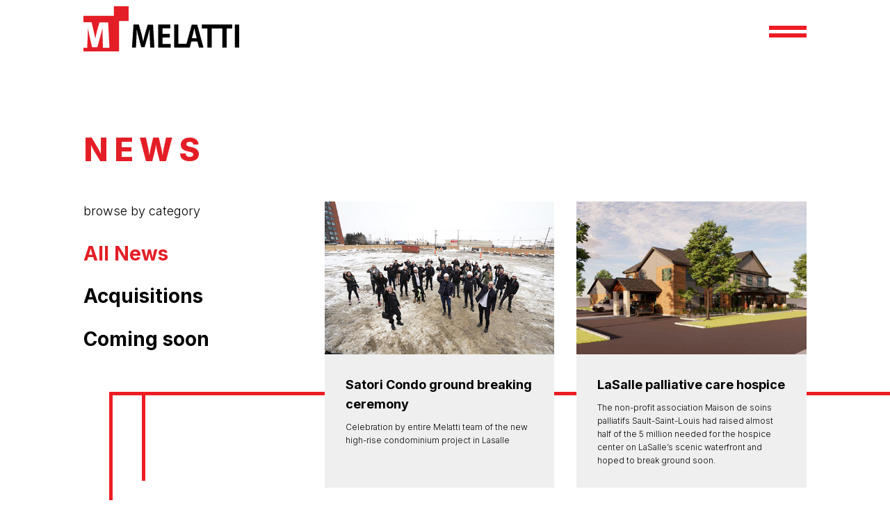

--- FILE ---
content_type: text/html; charset=utf-8
request_url: https://www.gmelatti.ca/news
body_size: 6058
content:
<!DOCTYPE html><!-- Last Published: Wed Jan 28 2026 20:30:55 GMT+0000 (Coordinated Universal Time) --><html data-wf-domain="www.gmelatti.ca" data-wf-page="608c7c3e4a035b4ca35d8719" data-wf-site="5d66468b071de825dfee8b36"><head><meta charset="utf-8"/><title>News | Groupe Melatti</title><meta content="News | Groupe Melatti" property="og:title"/><meta content="News | Groupe Melatti" property="twitter:title"/><meta content="width=device-width, initial-scale=1" name="viewport"/><link href="https://cdn.prod.website-files.com/5d66468b071de825dfee8b36/css/melatti.shared.a53a8d621.css" rel="stylesheet" type="text/css" integrity="sha384-pTqNYhqvG0L52MCC4E7QFSdhB0VZAki6Wykn72QmnUyk/HbMx9RBiEABtcfwM9x3" crossorigin="anonymous"/><link href="https://fonts.googleapis.com" rel="preconnect"/><link href="https://fonts.gstatic.com" rel="preconnect" crossorigin="anonymous"/><script src="https://ajax.googleapis.com/ajax/libs/webfont/1.6.26/webfont.js" type="text/javascript"></script><script type="text/javascript">WebFont.load({  google: {    families: ["Inter:200,300,regular,500,600,700,800"]  }});</script><script type="text/javascript">!function(o,c){var n=c.documentElement,t=" w-mod-";n.className+=t+"js",("ontouchstart"in o||o.DocumentTouch&&c instanceof DocumentTouch)&&(n.className+=t+"touch")}(window,document);</script><link href="https://cdn.prod.website-files.com/5d66468b071de825dfee8b36/607d826acb98ec016264c40e_melatti_favicon.png" rel="shortcut icon" type="image/x-icon"/><link href="https://cdn.prod.website-files.com/5d66468b071de825dfee8b36/5d66468b071de8234bee8c5c_webclip.png" rel="apple-touch-icon"/><script async="" src="https://www.googletagmanager.com/gtag/js?id=UA-226094917-2"></script><script type="text/javascript">window.dataLayer = window.dataLayer || [];function gtag(){dataLayer.push(arguments);}gtag('js', new Date());gtag('config', 'UA-226094917-2', {'anonymize_ip': false});</script><script src="https://www.google.com/recaptcha/api.js" type="text/javascript"></script><link rel="alternate" hreflang="en" href="https://gmelatti.ca">
<link rel="alternate" hreflang="fr" href="https://fr.gmelatti.ca">
<script type="text/javascript" src="https://cdn.weglot.com/weglot.min.js"></script>
<script>
Weglot.initialize({
        api_key: 'wg_47de5b45c275d1fc95a9948fce88fb266'
    });
</script>
<style>
.nav-menu-2 
{
height: -webkit-fill-available;
}

.nav-menu-inner {
height: calc(100vh - 90px);
}

@media (max-width: 991px) {
.nav-menu-inner {
height: calc(100vh - 60px);
}
}


@media (max-width: 767px) {
.nav-menu-inner {
height: calc(100vh - 40px);
}
}
</style></head><body><div data-animation="default" class="new-nav-bar w-nav" data-easing2="ease" data-easing="ease" data-collapse="all" data-w-id="5b9399ff-f9e6-3ca7-50c6-7a098465038a" role="banner" data-no-scroll="1" data-duration="400" data-doc-height="1"><div class="container-main w-container"><div class="nav-wrapper"><a href="/" class="brand-nav w-nav-brand"><img src="https://cdn.prod.website-files.com/5d66468b071de825dfee8b36/6064d3bebdd3d5374d0e247e_Melatti-logo.svg" width="224" height="65" alt=""/></a><nav role="navigation" class="nav-menu w-nav-menu"><div class="nav-menu-inner"><div class="nav-menu-container"><div class="div-block-22"><a href="/" id="w-node-_5b9399ff-f9e6-3ca7-50c6-7a0984650393-8465038a" class="main-nav-link w-nav-link">Home</a><a href="/about" id="w-node-_5b9399ff-f9e6-3ca7-50c6-7a0984650395-8465038a" class="main-nav-link w-nav-link">About</a><a href="/news" id="w-node-_5b9399ff-f9e6-3ca7-50c6-7a0984650397-8465038a" aria-current="page" class="main-nav-link w-nav-link w--current">News</a><a href="/projects" id="w-node-_5b9399ff-f9e6-3ca7-50c6-7a0984650399-8465038a" class="main-nav-link w-nav-link">Projects</a><div id="w-node-_5b9399ff-f9e6-3ca7-50c6-7a098465039b-8465038a" class="collection-list-wrapper-3 w-dyn-list"><div role="list" class="w-dyn-items"><div role="listitem" class="w-dyn-item"><a href="/categories/all-projects" class="main-nav-link w-nav-link">All Projects</a></div></div></div><a href="/team" target="_blank" id="w-node-_5b9399ff-f9e6-3ca7-50c6-7a09846503a2-8465038a" class="main-nav-link w-nav-link">Team</a><a href="/community" id="w-node-_5b9399ff-f9e6-3ca7-50c6-7a09846503a4-8465038a" class="main-nav-link w-nav-link">Community</a><a href="/history" id="w-node-_5b9399ff-f9e6-3ca7-50c6-7a09846503a6-8465038a" class="main-nav-link w-nav-link">History</a><a href="/jobs" id="w-node-_5b9399ff-f9e6-3ca7-50c6-7a09846503a8-8465038a" class="main-nav-link w-nav-link">Jobs</a><a href="/contact" id="w-node-_5b9399ff-f9e6-3ca7-50c6-7a09846503aa-8465038a" class="main-nav-link w-nav-link">Contact</a></div></div><div class="div-block-20"><div class="menu-divider-line"></div><div class="div-block-19"><div class="wg-element-wrapper"><a href="#" class="wg-button-1 w-inline-block"><div class="wg-button-1-lang-wrapper"><div lang="fr" class="wg-button-1-text-lang2 front-link"><div>Français</div></div><div lang="en" class="wg-button-1-text-lang1 back-link"><div class="text-block-50">English</div></div></div></a></div><a id="w-node-_5b9399ff-f9e6-3ca7-50c6-7a09846503b8-8465038a" href="tel:+15143641114" class="link-block-main w-inline-block"><div class="menu-phone">(514) 364-1114</div></a><a id="w-node-_5b9399ff-f9e6-3ca7-50c6-7a09846503bb-8465038a" href="http://louermelatti.com" target="_blank" class="melatti-rentals-logo-nav w-inline-block"><img src="https://cdn.prod.website-files.com/5d66468b071de825dfee8b36/607edb1ac75eef92409e80c1_Melatti_rentals_horisontal_black.svg" alt="" class="image-64"/></a></div></div></div></nav><div scroll="both" class="menu-button-2 w-nav-button"><div class="menu-line _1st"></div><div class="menu-line _2nd"></div></div></div></div></div><div class="scroll-hide"><div class="section-main test"><div class="container-main w-container"><h1 class="red-font">News</h1><div class="w-layout-grid grid-main-12"><div id="w-node-a26d4ae7-b5d5-35ce-f8ae-1347a4426d3a-a35d8719" class="tabs-menu-wrapper"><div class="text-block-40">browse by category</div><div class="tabs-list-projects"><a data-w-id="a26d4ae7-b5d5-35ce-f8ae-1347a4426d3e" style="color:rgb(228,30,38)" href="#" class="link-tab-menu">All News</a><a data-w-id="a26d4ae7-b5d5-35ce-f8ae-1347a4426d40" href="#" class="link-tab-menu">Acquisitions</a><a data-w-id="a26d4ae7-b5d5-35ce-f8ae-1347a4426d44" href="#" class="link-tab-menu">Coming soon</a></div><div class="hide-landscape"><div class="relative-squre _20vw mt-45"><div class="horizontal-red-line _100-top"></div><div class="horizontal-red-line"><div class="overflow-vert-line"><div class="vertical-red-line-big for_projects"></div></div></div><div class="vertical-red-line"><div class="horizontal-red-line-big"></div></div><div class="vertical-red-line right-100"></div></div></div></div><div id="w-node-a26d4ae7-b5d5-35ce-f8ae-1347a4426d4f-a35d8719" class="all-projects w-dyn-list"><div role="list" class="grid-collection-list-projects w-dyn-items"><div role="listitem" class="w-dyn-item"><a href="/news-eng/satori-condo-ground-breaking-ceremony-" class="link-card full-h w-inline-block"><img alt="" loading="lazy" width="603" src="https://cdn.prod.website-files.com/5d66468b071de8c353ee8b63/60db6ef3e894204f6c4ff2fc_20210224-Satori-Melatti-0478-websres.jpg"/><div class="news-description"><div class="font-14">Satori Condo ground breaking ceremony </div><div class="font-12">Celebration by entire Melatti team of the new high-rise condominium project in Lasalle</div></div><div class="square-100"></div></a></div><div role="listitem" class="w-dyn-item"><a href="/news-eng/lasalle-palliative-care-hospice" class="link-card full-h w-inline-block"><img alt="" loading="lazy" width="603" src="https://cdn.prod.website-files.com/5d66468b071de8c353ee8b63/608af4aedfa2f55a8bce426f_Maison-Palliatifs-Melatti-Cousol-Miron-00.jpg"/><div class="news-description"><div class="font-14">LaSalle palliative care hospice</div><div class="font-12">The non-profit association Maison de soins palliatifs Sault-Saint-Louis had raised almost half of the 5 million needed for the hospice center on LaSalle’s scenic waterfront and hoped to break ground soon.</div></div><div class="square-100"></div></a></div><div role="listitem" class="w-dyn-item"><a href="/news-eng/student-residence-1300-des-pins-acquisitions-3" class="link-card full-h w-inline-block"><img alt="" loading="lazy" width="603" src="https://cdn.prod.website-files.com/5d66468b071de8c353ee8b63/607ddd33a8e877490cd8cfb6_1300-des-Pins-00.jpg"/><div class="news-description"><div class="font-14">Student residence 1300 des Pins</div><div class="font-12">We are proud to unveil our most recent project, 1300 avenue des Pins, a building for which we recently obtained the building permit. The existing house currently accommodates 8 apartments and the new extension includes 12 residential units for a total of 20 units.</div></div><div class="square-100"></div></a></div><div role="listitem" class="w-dyn-item"><a href="/news-eng/le-petiti-dep-old-port" class="link-card full-h w-inline-block"><img alt="" loading="lazy" width="603" src="https://cdn.prod.website-files.com/5d66468b071de8c353ee8b63/60db6c4ae3d6d95531793732_le-petit-dep.jpg" sizes="(max-width: 479px) 92vw, (max-width: 767px) 45vw, (max-width: 991px) 42vw, (max-width: 1279px) 39vw, (max-width: 1919px) 41vw, 603px" srcset="https://cdn.prod.website-files.com/5d66468b071de8c353ee8b63/60db6c4ae3d6d95531793732_le-petit-dep-p-500.jpeg 500w, https://cdn.prod.website-files.com/5d66468b071de8c353ee8b63/60db6c4ae3d6d95531793732_le-petit-dep-p-800.jpeg 800w, https://cdn.prod.website-files.com/5d66468b071de8c353ee8b63/60db6c4ae3d6d95531793732_le-petit-dep-p-1080.jpeg 1080w, https://cdn.prod.website-files.com/5d66468b071de8c353ee8b63/60db6c4ae3d6d95531793732_le-petit-dep.jpg 1200w"/><div class="news-description"><div class="font-14">Le Petit Dep Old port</div><div class="font-12">Historical well-known cafe in heart of old port Montreal, Qc</div></div><div class="square-100"></div></a></div></div></div><div id="w-node-a26d4ae7-b5d5-35ce-f8ae-1347a4426d5b-a35d8719" class="industrial-projects w-dyn-list"><div role="list" class="grid-collection-list-projects w-dyn-items"><div role="listitem" class="w-dyn-item"><a href="/news-eng/student-residence-1300-des-pins-acquisitions-3" class="link-card w-inline-block"><img alt="" loading="lazy" width="603" src="https://cdn.prod.website-files.com/5d66468b071de8c353ee8b63/607ddd33a8e877490cd8cfb6_1300-des-Pins-00.jpg"/><div class="news-description"><div class="font-14">Student residence 1300 des Pins</div><div class="font-12">We are proud to unveil our most recent project, 1300 avenue des Pins, a building for which we recently obtained the building permit. The existing house currently accommodates 8 apartments and the new extension includes 12 residential units for a total of 20 units.</div></div><div class="square-100"></div></a></div><div role="listitem" class="w-dyn-item"><a href="/news-eng/le-petiti-dep-old-port" class="link-card w-inline-block"><img alt="" loading="lazy" width="603" src="https://cdn.prod.website-files.com/5d66468b071de8c353ee8b63/60db6c4ae3d6d95531793732_le-petit-dep.jpg" sizes="100vw" srcset="https://cdn.prod.website-files.com/5d66468b071de8c353ee8b63/60db6c4ae3d6d95531793732_le-petit-dep-p-500.jpeg 500w, https://cdn.prod.website-files.com/5d66468b071de8c353ee8b63/60db6c4ae3d6d95531793732_le-petit-dep-p-800.jpeg 800w, https://cdn.prod.website-files.com/5d66468b071de8c353ee8b63/60db6c4ae3d6d95531793732_le-petit-dep-p-1080.jpeg 1080w, https://cdn.prod.website-files.com/5d66468b071de8c353ee8b63/60db6c4ae3d6d95531793732_le-petit-dep.jpg 1200w"/><div class="news-description"><div class="font-14">Le Petit Dep Old port</div><div class="font-12">Historical well-known cafe in heart of old port Montreal, Qc</div></div><div class="square-100"></div></a></div></div></div><div id="w-node-a26d4ae7-b5d5-35ce-f8ae-1347a4426d69-a35d8719" class="commercial-projects w-dyn-list"><div role="list" class="grid-collection-list-projects w-dyn-items"><div role="listitem" class="w-dyn-item"><a href="/news-eng/lasalle-palliative-care-hospice" class="link-card w-inline-block"><img alt="" loading="lazy" width="603" src="https://cdn.prod.website-files.com/5d66468b071de8c353ee8b63/608af4aedfa2f55a8bce426f_Maison-Palliatifs-Melatti-Cousol-Miron-00.jpg"/><div class="news-description"><div class="font-14">LaSalle palliative care hospice</div><div class="font-12">The non-profit association Maison de soins palliatifs Sault-Saint-Louis had raised almost half of the 5 million needed for the hospice center on LaSalle’s scenic waterfront and hoped to break ground soon.</div></div><div class="square-100"></div></a></div></div></div></div></div></div><div id="footer" class="footer"><div class="footer-container"><div class="footer-row"><div class="footer-contacts"><div class="footer-logo-wrp"><a href="/" class="w-inline-block"><img src="https://cdn.prod.website-files.com/5d66468b071de825dfee8b36/607b31883e976c04b94d81ed_melatti%20logo%20white.svg" width="150" alt=""/></a></div><p class="paragraph-12pt footer">7777, Boul. Newman, Suite 200 <br/>Lasalle, Québec H8N 1X7</p><a href="tel:15143641114" class="link-25">(514) 364-1114</a><div class="tel-wrp"><p class="paragraph-12pt footer2"><a href="mailto:info@gmelatti.ca?subject=Email%20from%20Melatti%20website" class="link-6">info@gmelatti.ca</a></p></div><a href="http://louermelatti.com" target="_blank" class="link-block-footer w-inline-block"><img src="https://cdn.prod.website-files.com/5d66468b071de825dfee8b36/607edb09c2a87e1ff53a74e3_Melatti_rentals_white_horisontal.svg" width="150" alt="" class="footer-rental-logo"/></a><div class="social-icons-row"><a href="#" class="social-icon-box w-inline-block"><img src="https://cdn.prod.website-files.com/5d66468b071de825dfee8b36/5d70cae562d15dce22edadf4_fb.svg" width="75" alt=""/></a><a href="https://www.linkedin.com/in/groupe-melatti-421bb8108/?originalSubdomain=ca" target="_blank" class="social-icon-box w-inline-block"><img src="https://cdn.prod.website-files.com/5d66468b071de825dfee8b36/5d70cae59b8d7b6edb8b2f4c_linkedin.svg" width="75" alt=""/></a><a href="#" class="social-icon-box w-inline-block"><img src="https://cdn.prod.website-files.com/5d66468b071de825dfee8b36/5d70cae562d15d7bafedadf5_youtube.svg" width="93" alt=""/></a></div></div><div class="footer-links"><a href="/old/about-old" class="footer-link">About</a><a href="/team" class="footer-link">Team</a><a href="/community" class="footer-link">Community</a><a href="/jobs" class="footer-link">Jobs</a></div><div class="footer-links"><a href="/old/services" class="footer-link">Services</a><a href="/templates/projects" class="footer-link">Projects</a><a href="#" class="footer-link">History</a><a href="#" class="footer-link">Contact</a></div><div class="footer-subscription-wrp"><div class="social-icons-row tablet"><a href="#" class="social-icon-box w-inline-block"><img src="https://cdn.prod.website-files.com/5d66468b071de825dfee8b36/5d70cae562d15dce22edadf4_fb.svg" width="75" alt=""/></a><a href="https://www.linkedin.com/in/melatti-groupe-421bb8108/" target="_blank" class="social-icon-box w-inline-block"><img src="https://cdn.prod.website-files.com/5d66468b071de825dfee8b36/5d70cae59b8d7b6edb8b2f4c_linkedin.svg" width="75" alt=""/></a><a href="#" class="social-icon-box w-inline-block"><img src="https://cdn.prod.website-files.com/5d66468b071de825dfee8b36/5d70cae562d15d7bafedadf5_youtube.svg" width="93" alt=""/></a></div><div class="footer-subscription"><div class="subscription-form-block2 w-form"><form id="wf-form-Footer-Subscription-Form" name="wf-form-Footer-Subscription-Form" data-name="Footer Subscription Form" method="get" class="footer-form" data-wf-page-id="608c7c3e4a035b4ca35d8719" data-wf-element-id="1b92e633-38b6-5092-ee26-af40f402d0b8"><input class="email-field-3 w-input" maxlength="256" name="Email" data-name="Email" placeholder="GET OUR NEWS" type="email" id="Email-Footer-Eng" required=""/><div data-sitekey="6LfjsTIrAAAAAATcJoJstZ_zqnHOQzK-8AB3mG3P" class="w-form-formrecaptcha g-recaptcha g-recaptcha-error g-recaptcha-disabled"></div><input type="submit" data-wait="Please wait..." class="submit-button-3 w-button" value="SUBSCRIBE"/></form><div class="subscription-success-message w-form-done"><div class="subscription-success-window"><div class="success-message-text-2">Your request has been successfully submitted.</div><div class="thank-you"><div class="thank-you-text-3">THANK YOU</div></div></div></div><div class="w-form-fail"><div>Oh no.. Something went wrong. Please try again</div></div></div><div class="social-icons-row mobile"><a href="#" class="social-icon-box w-inline-block"><img src="https://cdn.prod.website-files.com/5d66468b071de825dfee8b36/5d70cae562d15dce22edadf4_fb.svg" width="75" alt=""/></a><a href="https://www.linkedin.com/in/melatti-groupe-421bb8108/" target="_blank" class="social-icon-box w-inline-block"><img src="https://cdn.prod.website-files.com/5d66468b071de825dfee8b36/5d70cae59b8d7b6edb8b2f4c_linkedin.svg" width="75" alt=""/></a><a href="#" class="social-icon-box w-inline-block"><img src="https://cdn.prod.website-files.com/5d66468b071de825dfee8b36/5d70cae562d15d7bafedadf5_youtube.svg" width="93" alt=""/></a></div><div class="footer-copyright"><div class="link-block-footer mobile"><img src="https://cdn.prod.website-files.com/5d66468b071de825dfee8b36/607da01d32261b0e5818b56f_Melatti_rentals_horisontal_white_fr.svg" width="150" alt=""/></div><div class="copyright-wrp"><p class="copyright">(C) GMelatti 2025</p></div><div class="site-link-wrp"><a href="https://kontora.ca" target="_blank" class="site-link">kontora.ca</a></div></div></div></div></div></div></div></div><script src="https://d3e54v103j8qbb.cloudfront.net/js/jquery-3.5.1.min.dc5e7f18c8.js?site=5d66468b071de825dfee8b36" type="text/javascript" integrity="sha256-9/aliU8dGd2tb6OSsuzixeV4y/faTqgFtohetphbbj0=" crossorigin="anonymous"></script><script src="https://cdn.prod.website-files.com/5d66468b071de825dfee8b36/js/melatti.schunk.36b8fb49256177c8.js" type="text/javascript" integrity="sha384-4abIlA5/v7XaW1HMXKBgnUuhnjBYJ/Z9C1OSg4OhmVw9O3QeHJ/qJqFBERCDPv7G" crossorigin="anonymous"></script><script src="https://cdn.prod.website-files.com/5d66468b071de825dfee8b36/js/melatti.schunk.ea62add35028e6df.js" type="text/javascript" integrity="sha384-VMDeSHw1MSGAYfTiPtnUcS53/BcGsjalY3iK+46EJeUl8J6RT9uYwlNmJlCRF2vo" crossorigin="anonymous"></script><script src="https://cdn.prod.website-files.com/5d66468b071de825dfee8b36/js/melatti.99f1ae67.970a0c715c23c214.js" type="text/javascript" integrity="sha384-iN3Y7XtV1ycaJfzr/NRUAtjYr9mhral5J8aMjeKp7Kikc3zxK+3jtDWA4ZMvEeXd" crossorigin="anonymous"></script><script>
var Webflow = Webflow || [];
Webflow.push(function () {
    var $body = $(document.body);
    var scrollPosition = 0;
    $('[scroll="both"]').on('click', function () {
        if ($body.css('overflow') !== 'hidden') {
            var oldWidth = $body.innerWidth();
            scrollPosition = window.pageYOffset;
            $body.css('overflow', 'hidden');
            $body.css('position', 'fixed');
            $body.css('top', `-${scrollPosition}px`);
            $body.width(oldWidth);
        } else {
            $body.css('overflow', '');
            $body.css('position', '');
            $body.css('top', '0');
            $body.width('');
            $(window).scrollTop(scrollPosition);
        }
    });
});
</script>
<script>
// on Weglot init
Weglot.on('initialized', ()=>{
	// get the current active language
  const currentLang = Weglot.getCurrentLang();
  // call the updateHoverLinks function
	updateSW12HoverLinks(currentLang); 
});

// for each of the .wg-element-wrapper language links
document.querySelectorAll('.wg-element-wrapper [lang]').forEach((link)=>{
		// add a click event listener
		link.addEventListener('click', function(e){
    	// prevent default
			e.preventDefault();
      // switch to the current active language      
      Weglot.switchTo(this.getAttribute('lang'));
      // call the updateHoverLinks function
			updateSW12HoverLinks(this.getAttribute('lang')); 
		});
});

// updateHoverLinks function
function updateSW12HoverLinks(currentLang){ 
	// get the back-link
	const $backLink = document.querySelector('.wg-element-wrapper .back-link');
	// get the wrapper element
	const $wrapper = $backLink.closest('.wg-element-wrapper');
	const $frontLink = $wrapper.querySelector('.front-link');
	// if the current active language link exists
	// &
	// it is not currently set as the front link
	if($wrapper.querySelector('[lang='+currentLang+']') && $wrapper.querySelector('[lang='+currentLang+']') !== $wrapper.querySelector('.front-link')){
		// get the currently displayed link
	
		// get the back link's classes
  	const backLnkClassesArr = $backLink.className.split(' ');
    // get the currently displayed front link's classes
  	const frntLnkClassesArr = $frontLink.className.split(' ');
		// swap the classes of both the front link & back link
    // effectively setting the current active langiage link as the displayed front link
    // & the other link as the back link
    [...backLnkClassesArr].forEach((className)=>{
    	$backLink.classList.remove(className);
  		$frontLink.classList.add(className);
  	});
  	[...frntLnkClassesArr].forEach((className)=>{
    	$backLink.classList.add(className);
  		$frontLink.classList.remove(className);
  	});
	}
	else {
		$backLink.lastElementChild.innerText = "ENGLISH";
	    $frontLink.lastElementChild.innerText = "FRANÇAIS";
	}
}
</script><style>
.scroll-hide {
  /* this will hide the scrollbar in mozilla based browsers */
  overflow: -moz-scrollbars-none;
  /* this will hide the scrollbar in internet explorers */
  -ms-overflow-style: none;
}

/* this will hide the scrollbar in webkit based browsers - safari, chrome, etc */
.scroll-hide::-webkit-scrollbar { 
  width: 0 !important;
  display: none; 
}
</style></body></html>

--- FILE ---
content_type: text/html; charset=utf-8
request_url: https://www.google.com/recaptcha/api2/anchor?ar=1&k=6LfjsTIrAAAAAATcJoJstZ_zqnHOQzK-8AB3mG3P&co=aHR0cHM6Ly93d3cuZ21lbGF0dGkuY2E6NDQz&hl=en&v=N67nZn4AqZkNcbeMu4prBgzg&size=normal&anchor-ms=20000&execute-ms=30000&cb=b53ledgbdozi
body_size: 49341
content:
<!DOCTYPE HTML><html dir="ltr" lang="en"><head><meta http-equiv="Content-Type" content="text/html; charset=UTF-8">
<meta http-equiv="X-UA-Compatible" content="IE=edge">
<title>reCAPTCHA</title>
<style type="text/css">
/* cyrillic-ext */
@font-face {
  font-family: 'Roboto';
  font-style: normal;
  font-weight: 400;
  font-stretch: 100%;
  src: url(//fonts.gstatic.com/s/roboto/v48/KFO7CnqEu92Fr1ME7kSn66aGLdTylUAMa3GUBHMdazTgWw.woff2) format('woff2');
  unicode-range: U+0460-052F, U+1C80-1C8A, U+20B4, U+2DE0-2DFF, U+A640-A69F, U+FE2E-FE2F;
}
/* cyrillic */
@font-face {
  font-family: 'Roboto';
  font-style: normal;
  font-weight: 400;
  font-stretch: 100%;
  src: url(//fonts.gstatic.com/s/roboto/v48/KFO7CnqEu92Fr1ME7kSn66aGLdTylUAMa3iUBHMdazTgWw.woff2) format('woff2');
  unicode-range: U+0301, U+0400-045F, U+0490-0491, U+04B0-04B1, U+2116;
}
/* greek-ext */
@font-face {
  font-family: 'Roboto';
  font-style: normal;
  font-weight: 400;
  font-stretch: 100%;
  src: url(//fonts.gstatic.com/s/roboto/v48/KFO7CnqEu92Fr1ME7kSn66aGLdTylUAMa3CUBHMdazTgWw.woff2) format('woff2');
  unicode-range: U+1F00-1FFF;
}
/* greek */
@font-face {
  font-family: 'Roboto';
  font-style: normal;
  font-weight: 400;
  font-stretch: 100%;
  src: url(//fonts.gstatic.com/s/roboto/v48/KFO7CnqEu92Fr1ME7kSn66aGLdTylUAMa3-UBHMdazTgWw.woff2) format('woff2');
  unicode-range: U+0370-0377, U+037A-037F, U+0384-038A, U+038C, U+038E-03A1, U+03A3-03FF;
}
/* math */
@font-face {
  font-family: 'Roboto';
  font-style: normal;
  font-weight: 400;
  font-stretch: 100%;
  src: url(//fonts.gstatic.com/s/roboto/v48/KFO7CnqEu92Fr1ME7kSn66aGLdTylUAMawCUBHMdazTgWw.woff2) format('woff2');
  unicode-range: U+0302-0303, U+0305, U+0307-0308, U+0310, U+0312, U+0315, U+031A, U+0326-0327, U+032C, U+032F-0330, U+0332-0333, U+0338, U+033A, U+0346, U+034D, U+0391-03A1, U+03A3-03A9, U+03B1-03C9, U+03D1, U+03D5-03D6, U+03F0-03F1, U+03F4-03F5, U+2016-2017, U+2034-2038, U+203C, U+2040, U+2043, U+2047, U+2050, U+2057, U+205F, U+2070-2071, U+2074-208E, U+2090-209C, U+20D0-20DC, U+20E1, U+20E5-20EF, U+2100-2112, U+2114-2115, U+2117-2121, U+2123-214F, U+2190, U+2192, U+2194-21AE, U+21B0-21E5, U+21F1-21F2, U+21F4-2211, U+2213-2214, U+2216-22FF, U+2308-230B, U+2310, U+2319, U+231C-2321, U+2336-237A, U+237C, U+2395, U+239B-23B7, U+23D0, U+23DC-23E1, U+2474-2475, U+25AF, U+25B3, U+25B7, U+25BD, U+25C1, U+25CA, U+25CC, U+25FB, U+266D-266F, U+27C0-27FF, U+2900-2AFF, U+2B0E-2B11, U+2B30-2B4C, U+2BFE, U+3030, U+FF5B, U+FF5D, U+1D400-1D7FF, U+1EE00-1EEFF;
}
/* symbols */
@font-face {
  font-family: 'Roboto';
  font-style: normal;
  font-weight: 400;
  font-stretch: 100%;
  src: url(//fonts.gstatic.com/s/roboto/v48/KFO7CnqEu92Fr1ME7kSn66aGLdTylUAMaxKUBHMdazTgWw.woff2) format('woff2');
  unicode-range: U+0001-000C, U+000E-001F, U+007F-009F, U+20DD-20E0, U+20E2-20E4, U+2150-218F, U+2190, U+2192, U+2194-2199, U+21AF, U+21E6-21F0, U+21F3, U+2218-2219, U+2299, U+22C4-22C6, U+2300-243F, U+2440-244A, U+2460-24FF, U+25A0-27BF, U+2800-28FF, U+2921-2922, U+2981, U+29BF, U+29EB, U+2B00-2BFF, U+4DC0-4DFF, U+FFF9-FFFB, U+10140-1018E, U+10190-1019C, U+101A0, U+101D0-101FD, U+102E0-102FB, U+10E60-10E7E, U+1D2C0-1D2D3, U+1D2E0-1D37F, U+1F000-1F0FF, U+1F100-1F1AD, U+1F1E6-1F1FF, U+1F30D-1F30F, U+1F315, U+1F31C, U+1F31E, U+1F320-1F32C, U+1F336, U+1F378, U+1F37D, U+1F382, U+1F393-1F39F, U+1F3A7-1F3A8, U+1F3AC-1F3AF, U+1F3C2, U+1F3C4-1F3C6, U+1F3CA-1F3CE, U+1F3D4-1F3E0, U+1F3ED, U+1F3F1-1F3F3, U+1F3F5-1F3F7, U+1F408, U+1F415, U+1F41F, U+1F426, U+1F43F, U+1F441-1F442, U+1F444, U+1F446-1F449, U+1F44C-1F44E, U+1F453, U+1F46A, U+1F47D, U+1F4A3, U+1F4B0, U+1F4B3, U+1F4B9, U+1F4BB, U+1F4BF, U+1F4C8-1F4CB, U+1F4D6, U+1F4DA, U+1F4DF, U+1F4E3-1F4E6, U+1F4EA-1F4ED, U+1F4F7, U+1F4F9-1F4FB, U+1F4FD-1F4FE, U+1F503, U+1F507-1F50B, U+1F50D, U+1F512-1F513, U+1F53E-1F54A, U+1F54F-1F5FA, U+1F610, U+1F650-1F67F, U+1F687, U+1F68D, U+1F691, U+1F694, U+1F698, U+1F6AD, U+1F6B2, U+1F6B9-1F6BA, U+1F6BC, U+1F6C6-1F6CF, U+1F6D3-1F6D7, U+1F6E0-1F6EA, U+1F6F0-1F6F3, U+1F6F7-1F6FC, U+1F700-1F7FF, U+1F800-1F80B, U+1F810-1F847, U+1F850-1F859, U+1F860-1F887, U+1F890-1F8AD, U+1F8B0-1F8BB, U+1F8C0-1F8C1, U+1F900-1F90B, U+1F93B, U+1F946, U+1F984, U+1F996, U+1F9E9, U+1FA00-1FA6F, U+1FA70-1FA7C, U+1FA80-1FA89, U+1FA8F-1FAC6, U+1FACE-1FADC, U+1FADF-1FAE9, U+1FAF0-1FAF8, U+1FB00-1FBFF;
}
/* vietnamese */
@font-face {
  font-family: 'Roboto';
  font-style: normal;
  font-weight: 400;
  font-stretch: 100%;
  src: url(//fonts.gstatic.com/s/roboto/v48/KFO7CnqEu92Fr1ME7kSn66aGLdTylUAMa3OUBHMdazTgWw.woff2) format('woff2');
  unicode-range: U+0102-0103, U+0110-0111, U+0128-0129, U+0168-0169, U+01A0-01A1, U+01AF-01B0, U+0300-0301, U+0303-0304, U+0308-0309, U+0323, U+0329, U+1EA0-1EF9, U+20AB;
}
/* latin-ext */
@font-face {
  font-family: 'Roboto';
  font-style: normal;
  font-weight: 400;
  font-stretch: 100%;
  src: url(//fonts.gstatic.com/s/roboto/v48/KFO7CnqEu92Fr1ME7kSn66aGLdTylUAMa3KUBHMdazTgWw.woff2) format('woff2');
  unicode-range: U+0100-02BA, U+02BD-02C5, U+02C7-02CC, U+02CE-02D7, U+02DD-02FF, U+0304, U+0308, U+0329, U+1D00-1DBF, U+1E00-1E9F, U+1EF2-1EFF, U+2020, U+20A0-20AB, U+20AD-20C0, U+2113, U+2C60-2C7F, U+A720-A7FF;
}
/* latin */
@font-face {
  font-family: 'Roboto';
  font-style: normal;
  font-weight: 400;
  font-stretch: 100%;
  src: url(//fonts.gstatic.com/s/roboto/v48/KFO7CnqEu92Fr1ME7kSn66aGLdTylUAMa3yUBHMdazQ.woff2) format('woff2');
  unicode-range: U+0000-00FF, U+0131, U+0152-0153, U+02BB-02BC, U+02C6, U+02DA, U+02DC, U+0304, U+0308, U+0329, U+2000-206F, U+20AC, U+2122, U+2191, U+2193, U+2212, U+2215, U+FEFF, U+FFFD;
}
/* cyrillic-ext */
@font-face {
  font-family: 'Roboto';
  font-style: normal;
  font-weight: 500;
  font-stretch: 100%;
  src: url(//fonts.gstatic.com/s/roboto/v48/KFO7CnqEu92Fr1ME7kSn66aGLdTylUAMa3GUBHMdazTgWw.woff2) format('woff2');
  unicode-range: U+0460-052F, U+1C80-1C8A, U+20B4, U+2DE0-2DFF, U+A640-A69F, U+FE2E-FE2F;
}
/* cyrillic */
@font-face {
  font-family: 'Roboto';
  font-style: normal;
  font-weight: 500;
  font-stretch: 100%;
  src: url(//fonts.gstatic.com/s/roboto/v48/KFO7CnqEu92Fr1ME7kSn66aGLdTylUAMa3iUBHMdazTgWw.woff2) format('woff2');
  unicode-range: U+0301, U+0400-045F, U+0490-0491, U+04B0-04B1, U+2116;
}
/* greek-ext */
@font-face {
  font-family: 'Roboto';
  font-style: normal;
  font-weight: 500;
  font-stretch: 100%;
  src: url(//fonts.gstatic.com/s/roboto/v48/KFO7CnqEu92Fr1ME7kSn66aGLdTylUAMa3CUBHMdazTgWw.woff2) format('woff2');
  unicode-range: U+1F00-1FFF;
}
/* greek */
@font-face {
  font-family: 'Roboto';
  font-style: normal;
  font-weight: 500;
  font-stretch: 100%;
  src: url(//fonts.gstatic.com/s/roboto/v48/KFO7CnqEu92Fr1ME7kSn66aGLdTylUAMa3-UBHMdazTgWw.woff2) format('woff2');
  unicode-range: U+0370-0377, U+037A-037F, U+0384-038A, U+038C, U+038E-03A1, U+03A3-03FF;
}
/* math */
@font-face {
  font-family: 'Roboto';
  font-style: normal;
  font-weight: 500;
  font-stretch: 100%;
  src: url(//fonts.gstatic.com/s/roboto/v48/KFO7CnqEu92Fr1ME7kSn66aGLdTylUAMawCUBHMdazTgWw.woff2) format('woff2');
  unicode-range: U+0302-0303, U+0305, U+0307-0308, U+0310, U+0312, U+0315, U+031A, U+0326-0327, U+032C, U+032F-0330, U+0332-0333, U+0338, U+033A, U+0346, U+034D, U+0391-03A1, U+03A3-03A9, U+03B1-03C9, U+03D1, U+03D5-03D6, U+03F0-03F1, U+03F4-03F5, U+2016-2017, U+2034-2038, U+203C, U+2040, U+2043, U+2047, U+2050, U+2057, U+205F, U+2070-2071, U+2074-208E, U+2090-209C, U+20D0-20DC, U+20E1, U+20E5-20EF, U+2100-2112, U+2114-2115, U+2117-2121, U+2123-214F, U+2190, U+2192, U+2194-21AE, U+21B0-21E5, U+21F1-21F2, U+21F4-2211, U+2213-2214, U+2216-22FF, U+2308-230B, U+2310, U+2319, U+231C-2321, U+2336-237A, U+237C, U+2395, U+239B-23B7, U+23D0, U+23DC-23E1, U+2474-2475, U+25AF, U+25B3, U+25B7, U+25BD, U+25C1, U+25CA, U+25CC, U+25FB, U+266D-266F, U+27C0-27FF, U+2900-2AFF, U+2B0E-2B11, U+2B30-2B4C, U+2BFE, U+3030, U+FF5B, U+FF5D, U+1D400-1D7FF, U+1EE00-1EEFF;
}
/* symbols */
@font-face {
  font-family: 'Roboto';
  font-style: normal;
  font-weight: 500;
  font-stretch: 100%;
  src: url(//fonts.gstatic.com/s/roboto/v48/KFO7CnqEu92Fr1ME7kSn66aGLdTylUAMaxKUBHMdazTgWw.woff2) format('woff2');
  unicode-range: U+0001-000C, U+000E-001F, U+007F-009F, U+20DD-20E0, U+20E2-20E4, U+2150-218F, U+2190, U+2192, U+2194-2199, U+21AF, U+21E6-21F0, U+21F3, U+2218-2219, U+2299, U+22C4-22C6, U+2300-243F, U+2440-244A, U+2460-24FF, U+25A0-27BF, U+2800-28FF, U+2921-2922, U+2981, U+29BF, U+29EB, U+2B00-2BFF, U+4DC0-4DFF, U+FFF9-FFFB, U+10140-1018E, U+10190-1019C, U+101A0, U+101D0-101FD, U+102E0-102FB, U+10E60-10E7E, U+1D2C0-1D2D3, U+1D2E0-1D37F, U+1F000-1F0FF, U+1F100-1F1AD, U+1F1E6-1F1FF, U+1F30D-1F30F, U+1F315, U+1F31C, U+1F31E, U+1F320-1F32C, U+1F336, U+1F378, U+1F37D, U+1F382, U+1F393-1F39F, U+1F3A7-1F3A8, U+1F3AC-1F3AF, U+1F3C2, U+1F3C4-1F3C6, U+1F3CA-1F3CE, U+1F3D4-1F3E0, U+1F3ED, U+1F3F1-1F3F3, U+1F3F5-1F3F7, U+1F408, U+1F415, U+1F41F, U+1F426, U+1F43F, U+1F441-1F442, U+1F444, U+1F446-1F449, U+1F44C-1F44E, U+1F453, U+1F46A, U+1F47D, U+1F4A3, U+1F4B0, U+1F4B3, U+1F4B9, U+1F4BB, U+1F4BF, U+1F4C8-1F4CB, U+1F4D6, U+1F4DA, U+1F4DF, U+1F4E3-1F4E6, U+1F4EA-1F4ED, U+1F4F7, U+1F4F9-1F4FB, U+1F4FD-1F4FE, U+1F503, U+1F507-1F50B, U+1F50D, U+1F512-1F513, U+1F53E-1F54A, U+1F54F-1F5FA, U+1F610, U+1F650-1F67F, U+1F687, U+1F68D, U+1F691, U+1F694, U+1F698, U+1F6AD, U+1F6B2, U+1F6B9-1F6BA, U+1F6BC, U+1F6C6-1F6CF, U+1F6D3-1F6D7, U+1F6E0-1F6EA, U+1F6F0-1F6F3, U+1F6F7-1F6FC, U+1F700-1F7FF, U+1F800-1F80B, U+1F810-1F847, U+1F850-1F859, U+1F860-1F887, U+1F890-1F8AD, U+1F8B0-1F8BB, U+1F8C0-1F8C1, U+1F900-1F90B, U+1F93B, U+1F946, U+1F984, U+1F996, U+1F9E9, U+1FA00-1FA6F, U+1FA70-1FA7C, U+1FA80-1FA89, U+1FA8F-1FAC6, U+1FACE-1FADC, U+1FADF-1FAE9, U+1FAF0-1FAF8, U+1FB00-1FBFF;
}
/* vietnamese */
@font-face {
  font-family: 'Roboto';
  font-style: normal;
  font-weight: 500;
  font-stretch: 100%;
  src: url(//fonts.gstatic.com/s/roboto/v48/KFO7CnqEu92Fr1ME7kSn66aGLdTylUAMa3OUBHMdazTgWw.woff2) format('woff2');
  unicode-range: U+0102-0103, U+0110-0111, U+0128-0129, U+0168-0169, U+01A0-01A1, U+01AF-01B0, U+0300-0301, U+0303-0304, U+0308-0309, U+0323, U+0329, U+1EA0-1EF9, U+20AB;
}
/* latin-ext */
@font-face {
  font-family: 'Roboto';
  font-style: normal;
  font-weight: 500;
  font-stretch: 100%;
  src: url(//fonts.gstatic.com/s/roboto/v48/KFO7CnqEu92Fr1ME7kSn66aGLdTylUAMa3KUBHMdazTgWw.woff2) format('woff2');
  unicode-range: U+0100-02BA, U+02BD-02C5, U+02C7-02CC, U+02CE-02D7, U+02DD-02FF, U+0304, U+0308, U+0329, U+1D00-1DBF, U+1E00-1E9F, U+1EF2-1EFF, U+2020, U+20A0-20AB, U+20AD-20C0, U+2113, U+2C60-2C7F, U+A720-A7FF;
}
/* latin */
@font-face {
  font-family: 'Roboto';
  font-style: normal;
  font-weight: 500;
  font-stretch: 100%;
  src: url(//fonts.gstatic.com/s/roboto/v48/KFO7CnqEu92Fr1ME7kSn66aGLdTylUAMa3yUBHMdazQ.woff2) format('woff2');
  unicode-range: U+0000-00FF, U+0131, U+0152-0153, U+02BB-02BC, U+02C6, U+02DA, U+02DC, U+0304, U+0308, U+0329, U+2000-206F, U+20AC, U+2122, U+2191, U+2193, U+2212, U+2215, U+FEFF, U+FFFD;
}
/* cyrillic-ext */
@font-face {
  font-family: 'Roboto';
  font-style: normal;
  font-weight: 900;
  font-stretch: 100%;
  src: url(//fonts.gstatic.com/s/roboto/v48/KFO7CnqEu92Fr1ME7kSn66aGLdTylUAMa3GUBHMdazTgWw.woff2) format('woff2');
  unicode-range: U+0460-052F, U+1C80-1C8A, U+20B4, U+2DE0-2DFF, U+A640-A69F, U+FE2E-FE2F;
}
/* cyrillic */
@font-face {
  font-family: 'Roboto';
  font-style: normal;
  font-weight: 900;
  font-stretch: 100%;
  src: url(//fonts.gstatic.com/s/roboto/v48/KFO7CnqEu92Fr1ME7kSn66aGLdTylUAMa3iUBHMdazTgWw.woff2) format('woff2');
  unicode-range: U+0301, U+0400-045F, U+0490-0491, U+04B0-04B1, U+2116;
}
/* greek-ext */
@font-face {
  font-family: 'Roboto';
  font-style: normal;
  font-weight: 900;
  font-stretch: 100%;
  src: url(//fonts.gstatic.com/s/roboto/v48/KFO7CnqEu92Fr1ME7kSn66aGLdTylUAMa3CUBHMdazTgWw.woff2) format('woff2');
  unicode-range: U+1F00-1FFF;
}
/* greek */
@font-face {
  font-family: 'Roboto';
  font-style: normal;
  font-weight: 900;
  font-stretch: 100%;
  src: url(//fonts.gstatic.com/s/roboto/v48/KFO7CnqEu92Fr1ME7kSn66aGLdTylUAMa3-UBHMdazTgWw.woff2) format('woff2');
  unicode-range: U+0370-0377, U+037A-037F, U+0384-038A, U+038C, U+038E-03A1, U+03A3-03FF;
}
/* math */
@font-face {
  font-family: 'Roboto';
  font-style: normal;
  font-weight: 900;
  font-stretch: 100%;
  src: url(//fonts.gstatic.com/s/roboto/v48/KFO7CnqEu92Fr1ME7kSn66aGLdTylUAMawCUBHMdazTgWw.woff2) format('woff2');
  unicode-range: U+0302-0303, U+0305, U+0307-0308, U+0310, U+0312, U+0315, U+031A, U+0326-0327, U+032C, U+032F-0330, U+0332-0333, U+0338, U+033A, U+0346, U+034D, U+0391-03A1, U+03A3-03A9, U+03B1-03C9, U+03D1, U+03D5-03D6, U+03F0-03F1, U+03F4-03F5, U+2016-2017, U+2034-2038, U+203C, U+2040, U+2043, U+2047, U+2050, U+2057, U+205F, U+2070-2071, U+2074-208E, U+2090-209C, U+20D0-20DC, U+20E1, U+20E5-20EF, U+2100-2112, U+2114-2115, U+2117-2121, U+2123-214F, U+2190, U+2192, U+2194-21AE, U+21B0-21E5, U+21F1-21F2, U+21F4-2211, U+2213-2214, U+2216-22FF, U+2308-230B, U+2310, U+2319, U+231C-2321, U+2336-237A, U+237C, U+2395, U+239B-23B7, U+23D0, U+23DC-23E1, U+2474-2475, U+25AF, U+25B3, U+25B7, U+25BD, U+25C1, U+25CA, U+25CC, U+25FB, U+266D-266F, U+27C0-27FF, U+2900-2AFF, U+2B0E-2B11, U+2B30-2B4C, U+2BFE, U+3030, U+FF5B, U+FF5D, U+1D400-1D7FF, U+1EE00-1EEFF;
}
/* symbols */
@font-face {
  font-family: 'Roboto';
  font-style: normal;
  font-weight: 900;
  font-stretch: 100%;
  src: url(//fonts.gstatic.com/s/roboto/v48/KFO7CnqEu92Fr1ME7kSn66aGLdTylUAMaxKUBHMdazTgWw.woff2) format('woff2');
  unicode-range: U+0001-000C, U+000E-001F, U+007F-009F, U+20DD-20E0, U+20E2-20E4, U+2150-218F, U+2190, U+2192, U+2194-2199, U+21AF, U+21E6-21F0, U+21F3, U+2218-2219, U+2299, U+22C4-22C6, U+2300-243F, U+2440-244A, U+2460-24FF, U+25A0-27BF, U+2800-28FF, U+2921-2922, U+2981, U+29BF, U+29EB, U+2B00-2BFF, U+4DC0-4DFF, U+FFF9-FFFB, U+10140-1018E, U+10190-1019C, U+101A0, U+101D0-101FD, U+102E0-102FB, U+10E60-10E7E, U+1D2C0-1D2D3, U+1D2E0-1D37F, U+1F000-1F0FF, U+1F100-1F1AD, U+1F1E6-1F1FF, U+1F30D-1F30F, U+1F315, U+1F31C, U+1F31E, U+1F320-1F32C, U+1F336, U+1F378, U+1F37D, U+1F382, U+1F393-1F39F, U+1F3A7-1F3A8, U+1F3AC-1F3AF, U+1F3C2, U+1F3C4-1F3C6, U+1F3CA-1F3CE, U+1F3D4-1F3E0, U+1F3ED, U+1F3F1-1F3F3, U+1F3F5-1F3F7, U+1F408, U+1F415, U+1F41F, U+1F426, U+1F43F, U+1F441-1F442, U+1F444, U+1F446-1F449, U+1F44C-1F44E, U+1F453, U+1F46A, U+1F47D, U+1F4A3, U+1F4B0, U+1F4B3, U+1F4B9, U+1F4BB, U+1F4BF, U+1F4C8-1F4CB, U+1F4D6, U+1F4DA, U+1F4DF, U+1F4E3-1F4E6, U+1F4EA-1F4ED, U+1F4F7, U+1F4F9-1F4FB, U+1F4FD-1F4FE, U+1F503, U+1F507-1F50B, U+1F50D, U+1F512-1F513, U+1F53E-1F54A, U+1F54F-1F5FA, U+1F610, U+1F650-1F67F, U+1F687, U+1F68D, U+1F691, U+1F694, U+1F698, U+1F6AD, U+1F6B2, U+1F6B9-1F6BA, U+1F6BC, U+1F6C6-1F6CF, U+1F6D3-1F6D7, U+1F6E0-1F6EA, U+1F6F0-1F6F3, U+1F6F7-1F6FC, U+1F700-1F7FF, U+1F800-1F80B, U+1F810-1F847, U+1F850-1F859, U+1F860-1F887, U+1F890-1F8AD, U+1F8B0-1F8BB, U+1F8C0-1F8C1, U+1F900-1F90B, U+1F93B, U+1F946, U+1F984, U+1F996, U+1F9E9, U+1FA00-1FA6F, U+1FA70-1FA7C, U+1FA80-1FA89, U+1FA8F-1FAC6, U+1FACE-1FADC, U+1FADF-1FAE9, U+1FAF0-1FAF8, U+1FB00-1FBFF;
}
/* vietnamese */
@font-face {
  font-family: 'Roboto';
  font-style: normal;
  font-weight: 900;
  font-stretch: 100%;
  src: url(//fonts.gstatic.com/s/roboto/v48/KFO7CnqEu92Fr1ME7kSn66aGLdTylUAMa3OUBHMdazTgWw.woff2) format('woff2');
  unicode-range: U+0102-0103, U+0110-0111, U+0128-0129, U+0168-0169, U+01A0-01A1, U+01AF-01B0, U+0300-0301, U+0303-0304, U+0308-0309, U+0323, U+0329, U+1EA0-1EF9, U+20AB;
}
/* latin-ext */
@font-face {
  font-family: 'Roboto';
  font-style: normal;
  font-weight: 900;
  font-stretch: 100%;
  src: url(//fonts.gstatic.com/s/roboto/v48/KFO7CnqEu92Fr1ME7kSn66aGLdTylUAMa3KUBHMdazTgWw.woff2) format('woff2');
  unicode-range: U+0100-02BA, U+02BD-02C5, U+02C7-02CC, U+02CE-02D7, U+02DD-02FF, U+0304, U+0308, U+0329, U+1D00-1DBF, U+1E00-1E9F, U+1EF2-1EFF, U+2020, U+20A0-20AB, U+20AD-20C0, U+2113, U+2C60-2C7F, U+A720-A7FF;
}
/* latin */
@font-face {
  font-family: 'Roboto';
  font-style: normal;
  font-weight: 900;
  font-stretch: 100%;
  src: url(//fonts.gstatic.com/s/roboto/v48/KFO7CnqEu92Fr1ME7kSn66aGLdTylUAMa3yUBHMdazQ.woff2) format('woff2');
  unicode-range: U+0000-00FF, U+0131, U+0152-0153, U+02BB-02BC, U+02C6, U+02DA, U+02DC, U+0304, U+0308, U+0329, U+2000-206F, U+20AC, U+2122, U+2191, U+2193, U+2212, U+2215, U+FEFF, U+FFFD;
}

</style>
<link rel="stylesheet" type="text/css" href="https://www.gstatic.com/recaptcha/releases/N67nZn4AqZkNcbeMu4prBgzg/styles__ltr.css">
<script nonce="9Yx3tliPXCvZ6JqlnvqNtw" type="text/javascript">window['__recaptcha_api'] = 'https://www.google.com/recaptcha/api2/';</script>
<script type="text/javascript" src="https://www.gstatic.com/recaptcha/releases/N67nZn4AqZkNcbeMu4prBgzg/recaptcha__en.js" nonce="9Yx3tliPXCvZ6JqlnvqNtw">
      
    </script></head>
<body><div id="rc-anchor-alert" class="rc-anchor-alert"></div>
<input type="hidden" id="recaptcha-token" value="[base64]">
<script type="text/javascript" nonce="9Yx3tliPXCvZ6JqlnvqNtw">
      recaptcha.anchor.Main.init("[\x22ainput\x22,[\x22bgdata\x22,\x22\x22,\[base64]/[base64]/[base64]/[base64]/[base64]/UltsKytdPUU6KEU8MjA0OD9SW2wrK109RT4+NnwxOTI6KChFJjY0NTEyKT09NTUyOTYmJk0rMTxjLmxlbmd0aCYmKGMuY2hhckNvZGVBdChNKzEpJjY0NTEyKT09NTYzMjA/[base64]/[base64]/[base64]/[base64]/[base64]/[base64]/[base64]\x22,\[base64]\x22,\x22Q3AKTsO9w40aEnVXwpd/w4MQMlwGwoTCul/DpVgOR8K0QQnCusOeNE5yA33Dt8OawqrCuRQEdMOkw6TCpxtQFVnDgQjDlX8twpF3IsKsw5fCm8KbJRsWw4LCkAzCkBNBwpE/[base64]/DkcOjMcOhey4hdsKRe8O/CWfDth/ClMKZZhrDisOVwrjCrSwjQMOuUcOXw7AjR8O+w6/CpCMLw57ClsO4FCPDvR3Ck8KTw4XDtRDDlkUqbcKKOB3DjWDCusOfw7EabcKjRwU2SMKfw7PClwrDk8KCCMOiw6nDrcKPwrwdQj/Cl1LDoS4Xw5pFwr7DhMKww73CtcKKw6zDuAh7aMKqd20qcErDq1A4wpXDgm/CsELCtcOEwrRiw6c8LMKWSsOEXMKsw4p3XB7DqMKAw5VbeMOERxDCiMKmwrrDsMOYRw7CtjEQcMKrw6rCiUPCr0/[base64]/wrHCqMKCw4LDl8KewqU7wrLDhgoiwp0iCRZpV8K/w4XDuQjCmAjCpy9/[base64]/Di8KVOjFLwrw2fcKfesKzNxLDkWDDn8KFO8OWdsOxSsKORm9Sw6QSwpU/w6xrfMORw7nCuHnDhsOdw77CkcKiw77CnsKCw7XCuMO0w4vDmB1QQGtGUcKwwo4aX1zCnTDDnCzCg8KRGcKMw70scMK/EsKNbcKQcGlIEcOIAml2LxTCuTXDpDJSB8O/w6TDicOaw7YeIXLDkFI2wpTDhB3CpmRNwq7DqcKuDDTDuk3CsMOyJUfDjn/CkcOvLsOfY8Kww43DqMKuwoUpw7nCjMODbCrCuzvDmkzCu3ZKw6TDsk8NZFwhN8OkT8KMw7HCp8KsDcOGwrw2CMOuwpPDtsKyw4fDpMKuwpfCljfCqS/[base64]/CiEzDunHDiGHDk3gewp1mXcKvAX7DkSwqTUo8b8KywrDCszxJw4fDi8OLw5zDumtANnFvw73DlGrDtHMaKTdra8Kfwqk0UcOhw5jCgAQOHcOmwo7CgMK8RsOQH8KYwq5+S8KwKxoWTsOow6fCpcOawqshw70pXjTCmRfDo8OKw4rCssO7ITlEZkInOEzDj2/[base64]/ClzvDpQfCrsKsRTJ6wpXCgXzCjl7CtiV5LcKOdcOVGV3DpcKkwqHDuMKucyPDglhrLcKWMMOpwo5Uw4rCscOkb8KVw4rCmwXCrCHCv0s3fMKLeQ8Ew7jCtQxsT8OQwoXCp1fDmxk4wqxfwog7JG/CpmLDtmfDmCXDrVrDtznCosOYwpwzw4N6w6DCoEhowoF9wpHCmnHCgcKdw7jDpcODS8OawphOJDVbwrLCvMO4w5Ebw4PCmsKpMxLDuTbDlUDCrsOrScOow6xTw5pxwpJVw7Mpw6sbw5zDucKETsOWwrjDqsKBYcKtZ8KrFcKYI8OEw6LColovw40SwrAxwofDoVrDr2/[base64]/[base64]/DsnwMNUbDr8KGPMKbw4PDkR/CiGIkZMKgw6o/wq5ULCEYw5PDiMKyfsOQS8Oswphcwp/DnEnDscKOJ2vDuSPCjMOQw5R1MRjDklZOwopWw7B1GlnDrsO1w7JwPCvCp8KiTTDDrUIVwqbCnzLCtWvCvhU/woXDtz7DiiBXMkxBw5rCqQHClsKldglzScOFH3rClsOgw6vDsAfCgsKyeHJRw61QwqV+exPCjhPDvsOgw6h5w4jCiR7DpgJfwpPDrgVPPmE9wqINwqzDtsONw4ckw59eR8OoaTs2ORV4SlXCqcOrw5Q/wo5qw5LChsK0a8KcLMONIm3CqzLDoMO9Q143A2ANwqZuFT3DtsKua8Oswp7DhVTDjsK1wqfDscOQw47DtRjCr8KSfGrDqMKCwqLDocKew7XCvcO0OVfCvXDDjcOpw7rCkcOIWcKdw5/DthkfIxtEdcOmahMiEMO4R8OoAkVTwrLCpcO8KMKlBlsgwrDDtWElwp0UKMKYwqTCgyhyw6wqFcK0w7DCpsOfwo7CqcKQE8K1dhlWBwXDk8Odw58+wpxGZVt2w4TDqUPDn8K1w7PCg8OqwqHCpMO5wpYSQsK4WRzClVHDmsOaw5p/IMK4LnLCmXTDpsO3w4jCicKhfw/DlMK8PwXDvS0ZRsKTwqvDicKBwo4rFEhRbELCqcKew783XMOgAHbDq8KgTHTCj8Oow6VceMKvJcKARcKhG8KXwqthwo/CjAEAwq5Kw5HDg1Jiwo7CryA/wofDqT1uEsORw7JUw57DkHDCtloXwqbCq8Odw6rCv8KCwr4HRlVHAVjCsCp/[base64]/Cq3UdKB5Uw6XCvgLDtH8ScDoqODksw6DClzpSEwELRcK1w5YPw6LCkcOxesOuwqZOG8KzHsKXT1hsw4zDqg3DrMK5wprCqV/Dm3vDqBs+YD4NZDgzVcOswplpwo59HDkVwqbDvTJew7/[base64]/CqifDg2VwwrzDkyLCumtkw63CvyYMw6hMw7bDnCDCmgIdw6LCgGpzGFxJX2XClWMtCsK5WXHDuMK9Q8OKwqMjGMKRwpvDk8KCw5TCkj3CuFocJCIsI0Qhw4XDo2Z2SjrDpkVGwozDj8Khw6RETsORwp/Djhs2DMKcR23CmXvCh0gowpjCnMK4BR5Jw6HDoy/CsMO1H8OIw5tHwp0QwosbUcOiR8K7w4/DvMKJShd3w4rDmsKww7kVKsOJw6bCkV/Cp8Obw6dMw63DqMKPw7HCoMKsw5DCgsKIw7lNw6/[base64]/GxxXTR4Aw5DDo8KawrDClUJdZVTDlhoFNcOPawNTRxvDl27DogwhwqI2wqQ/[base64]/DvsORwoHDmFLDh8OlaMKWw43Co8KFb8KGCsOSWgDDr8KRaCnDgMKRI8KGTWnDtcKnccKGw4h9Z8Kvw4HCk0hzwrcaYBgmwpzDiE3DmcOEwr/DrMKWFEVTwqTDkcOJwrnDvGTCnAFmwrQjU8OBMcO3w43CjcOZwrLCtgbDp8O5S8KDN8Ktw77DoX9KQ21Zd8KOeMKpKcKPwp3Dn8OIw6E/[base64]/DsFLCmW3DrsOqbBrCocO0H8K/wrwif8KRfTHCssKOazo1UsO/ZhRKwpFbYcKffCPDosO6wrHDhytqXsOOBxYzwrssw7HCj8OBO8KoRcOmw7lbwpzDrMK+w6TDu3cUAcOuw7pbwr/DqUQcw4LDl2LCjcKLwp0JwrDDmgvDuQ1hw5pvEMKtw6jCql7DksKnw6vDvMO1w7A0C8Olw5RjGcO/DcKZYsKUw77DrQ46wrJQTFt2VGYUEgPDt8Okch/DjsOwdcK0w5HCgRLCi8K6cBECHMOJQCYXaMKbKw/[base64]/wrsgw6ZNworDsBBXVHDCiG0PccKSFcKfw6DDpSHCt23CoxwNe8KEwoxfAB/CrsO6wpvDmi7CrcOjwpTDkV8tXT/DiELCgcO0wodbwpLCp1NPw6/Dl3EGwp3Dg0k8N8KGa8KrOMK+wrBMw7fDssOzHmDDrzXDojLDgAbDvB/[base64]/DisOww5PDvWt7W8KTO8K5w59uwrHCocO6w7BfRi9xw6XDvgJRBQDCnk8ZCsKKw4MPwpXCmzJEwrjDvgXCisOXwpjDj8KRw5XDusKbwrJSXsKDBD3CjsOiPMKqXcKgwpsBwp/DmnJ9wqDDg3QtwpzCjikkTgHDlUjDssKQwqLDpcO9w5hACQpLw47CpMKhRsK0w51Ywp/CicO2w7XDmcK+LcO0w4bCqVovw7kgWwEZw4UifcO6eCFew604wr3DrG48w7jCpcKrFzQAWgXDjRvCrsOdw4rDjsKywrlIGnlCwpTCoX/CgsKJakR8wofCqcKDw7wYbGclw7vCg3rDmMKSwp8Bb8K0EsKEwrnCsinDkMOsw5pWwp8UXMODw4YMEMKkwp/CncKrwq3DrW/Ds8KnwqlCwoBhwodTWsOCw7V6wqzDiBd5AVjCpMOew5wAaDgcw5DDjRLCnMKnw4Yrw6XDiy/DsSlZYEbDt1bDjmIGFG7DtjfCtsKxwoXCh8KHw4FVQMKgd8K9w4rDngjClAjCplfChETDrGXDscObw4VPwrRdw6t2OAfCj8O7wp3DpMKvw5jCvXLDi8K8w7lKMDM1woI/w7wdViHCl8O5w65uw4dZLzDDjcKGfcOsVmZ6wrV/GhDClsKPwoTCvcOHH0bDggzDvcOIacK3F8Khw4rCm8KlA0RpwrjCqMKNPcKSHzvCv2DClMO5w5kiJ0fDqwHCocOSw4fDgEsjMsOsw6cHw7sFw4MSZhFDOk89w4/DskUvDcKQw7J+woVjw6jClcKFw5fCj2w/wo8uw4sWR3dYwqVxwrEewq/DiBYOw7jCq8OUwqF9dcKVBcOiwpdKwqLCjATDisOVw73DpcKBwoUKfcK5w4MDccOcwpXDn8KJwqpAb8K+wrZ/[base64]/KAPDryjCjMK7w44/[base64]/DhcKDQQrChsOqDcO+KsOcMGHDrH7DtMO6w6LDrsOGw4Fsw73DssO/w4vDocOSYlc1HMKxwoAXw7vCgWFSQEvDi0EITMOqw6bDt8ODw5M1esOAHcOecsKywrvCuApgD8Ocwo/DnEHDmcOrYiEpwoXDjT4zAcOOI07CrcKfw5w7wrRnwrDDqiYcw4LDkcOsw6TDvFZwwr/DtcOAIExEwoTDusK2WMKbwpJ5bE5fw7kIwqXDiVtawpbCogt4YBrDlyvChAPDp8KyHMO/woltKhXCrQ7Cr1zCmhXCukIawpsWwqhhw6HDkzvDumjDqsOiS1vDkUXDncKeDsKeGlxNM0LDj3I8wqXCgMK+wqDCvsOgwrvDjRvCnXDDkFLDiiHDqsKoeMKSwrIGwrJ/M0NrwrbChEN9w6cwKmJmw6pFAcKNNCTCnU1Qwo8BSMKfBcKHwpQRwrzDocObXsOWB8OdH1cyw7TCjMKtWV5gd8KCwrQewonDigLDi1/DlMKywo4eejoRSSo1wq5yw4cgw7Rnw7BOL0tdPy7CpSskwp5zwrcww5zDkcOKwrfDjAjDusOjDzDDhmvDgMOXwpw7w5QeW2HCjsKdS19gRx9INBLDvUFkw4XDh8O4KcO6WsOnchgSwph4woPDvcKPwpJiJsKSwpJyecOQwo0Rw4oNOS45w4/ClcOrwrPCucO9JMOyw5cbwrDDpcOyw6pvwqkzwpPDgXc7Vh7DisK6X8KYw4pBDMOxRcK0JBHDqsOzP20qwoDCnsKPXcKmVE/DmxHCi8KvYcKmEMOlWMOxwrgXw7LDkhB3w74gc8O5w5zDhMOqWwg5w63CvMOOWsKrWXwSwqJqScOgwpZTAMKoK8O3wpkIwqDCiHcYL8KXK8KqOGvDtMONV8Oww4XCszY9G11nPm0GBw8yw6nCkQUkdMOvw6XCjcOLw6vDgsOHY8OEwq/DnMOuw6/DngJ7fMOYaQfCl8Oaw5YUw4LDg8OvPMOZRhXDglLCh1Jxw6/Cr8K7w6QaD0d/OsOAN1PCv8OFwqXDvFlyecOKVXjDnW8bw7LCm8KATEDDpXFQw7/[base64]/Cp1Z8wo3Cr8OPwqTDksOIw7TDiS3CiCPDmsOHwocZwpTCpMOqXk5Zc8OEw6bDq2nDvxTCvzLCksKwFDxOR0MtZG8fw6UDw6xRwrzDgcKbwox1w4DDvFLClHfDnx0aJsKuOTBQC8KOPcKvwqPDvsKdN2MCw7vDu8K/woFYwrjDicK3EjrDkMKAMx7CnX5iwpcTQcO2fUZpw5Abwr0JwpjDiDfCpSt+w6nDr8Kow5YWWcOaw4zCgcKzwpDDgnPCrA9sVSXChcOnbQkqwp4BwpBGw5bDvAhTC8KESH1DSl3CpsKTw63DlzZsw4p9cE4cOxJZw7dqEQphw755w7Y0RUFawo/DmsO/[base64]/CrsOfCsO6w7XDm8OqfkjDihPDrMK3wpAvZlQ8w68gwqZRw67CkH7DqnEoIsOVUiFRwqPCuD/ChsOhMMKkAsOEQMK/w5bCj8Ktw4J/HRlMw5DDpMOQw5PCjMKuw7oBOMKjcsOfw7Rbw5nDvmXCmcK7w6TCh3jDjF1/[base64]/[base64]/CucKUIsK8E2YbwqrDl8KZwo3CkU5dwrrDu8KZwrRqDsOJEcKoOsOTW1JUa8OIwpjCrUkiPcKcDktsVQHCrXfDqcKLO3spw4nDomU+wpJhJSHDlydwwpvDiR/CqxIYRk5qw5zCpkc+YsOrwqYswrbDpT8tw4/CriJSN8Oic8KRIcOwKsOBS0fDryNvw5jCnxzDqChyScKzw78Jwo/CuMOfBMOKAV/[base64]/Cn8O4AWTCgsOmPcO9KMOMwrVkwrZQcsKCwpDDtMOuesOGKyzCnF/CssOGwp0zwqsEw79Ow4fCkX7Dv3TCgiLDtCvDj8OPc8O5wp3CtsO0woXDo8OEw4jDv2cIDsOsXl/DsTA3w7fClE1hw7x/ZmfDpBPConjDusOwXcO5VsOdVsOCNgNRLi5ow7BgOMKlw4nCnGAGw6kKw6/DoMKyZ8OGw6hpw4/CgAjCsi9AOgjCnxbDtxUkwqpGw6RyF2PDhMOQwovCl8OLwplSw5PCpMO2wrlOwrczF8OnMsO8EMKlacOxw7rDuMO0w77DocKoCBwWFS1DwpzDrcKLClrCqHNlDMOhHsO5w6DDscKzJcOVHsKVwoLDusOQwqPCicOQDQh6w4ptw686GMOXVMOiQ8OEw6hlK8O3L3HCuk/DtMOywrcGcXLCuxjDicK0ZMOIc8OHCMKiw49eGcKhRTUmXw/CtDnDl8K9w5dWKHTDuCd3eixJeTE9ZsO4wobClMKtWMOERUxsIGHCqMOjR8OaLsKmwpEkd8OzwqdjNMK9wpIsbgMHMytYXl9nUcO3NQrCkx7CtVY1w6Ibw4XCk8O2F1YWw5xvTcKKwonCoMKww47CisOiw5fDksOUIcO2woEYwr/CsFbDq8KJY8OadcK/[base64]/CjCrDpCPDksKfw4gZwrTDim5FOAdzw5bDqnfCiS9bOnoQF8KQXcKoc3LDpsOBIHIKdzHDtkXDlMKuw68VwrXCjsKjwqVZw5MPw4jCqRHDrsKARXnCkH/CsTQWwpTDlMODw6Nda8O+w5bDnEBhw4rCvMKzw4ISw7PDuz9JF8OhXmLDtcKkIMOJw5Jkw4I/[base64]/wp7DvxkBw5nDqm/[base64]/[base64]/LMKywoHCp2XCshHCqcKTGz7CqD15BW/DhcOYcHQqTVrCosObCQ04FMObwqYUA8KbwqjDk0vDs1YjwqZ8YB9rw6kTQ07DlnnCoAnDu8OIw6vCvxUcDWPCgiQdw7PCmcKjQ2FtG1TDrAYJacKvwrHChFvCsjjCjsOlw6/Djz/CjkjDi8ONw53DjMOrFMOVwp1aFy8eBGfCpU7Cmk8Aw4XDnsOXSCEzHMOBwrvClXjCqyJOwrXDp1VRW8KxOknCpAPCnsOBL8O1AxnDr8OhUcKzMMKhw7jDiD4oCyDDjmAfwoxUwqvDlMOTZ8KTFcKjMcOrw5bDtcOVw4lzw4dUwqzDvzHClEUcQhA4w7cJw5/DiAhDDj8DXjI5wpsbUCJYA8OXwpHCsA3CngIQIcOiw5xKw54Ewr/CucOGwpIRdTLDiMK3TXjCvEdJwqhewqnDhcKARcKww7RZw7zCrxQWMMKgw6PDjHzCkgHCv8Kbwoh9wplIdgxkwp3DgcKCw5HCkCp6w6vDrcK7wrlkbRo2wqjDnUbCjitlwrjDjCjDg2lsw6jDhBDChW4uw57CrR/DoMOyCMOZQ8K+wrXDiibCu8OPCsO/eEkSwpPDn2/Cp8KuwpjDksKHR8KQwqrCpXkZH8KZwpbCp8OcdcKJwqfDsMOJBcOTw6pmwqxRVBoha8OPNMK5wrtPwqE1w4NTYXcSLWrDq0PCp8KVwoJsw7FWwp/Cu2d1IyjDlmZ0Z8KVSVd3UsKeB8KMwoHCtcOQw7/[base64]/elY0w5LCgxfDoFrCkkjCkcOvwpjDpG4LcU86w73DvGVrw51mw6krCMOwHwbDlsK4YcOvwp1vRcORw43CgcKuVh/[base64]/[base64]/woImQ0LDkmPChsKHUmNAwoRSR8ONdMKEwowib8Kiwrkfw5J8GBk8w7Iowo87dsO9IG3Crm/CsRxfw67Dr8K7woDDhsKFw7/Dl0PCk1TDgMKlQsKxw5jChMKiAcK/w4rCvRRnwrc5NsKSw50gwrFxwqzCiMKNKcKmwpJFwpEZZDrDqcKzwrbDoB9Ewr7DpMK4HMO0wqYkwpvDtHHDrMKMw7LChMKeMz7DiyHDsMObw6I4wo7DksKJwqFSw7ESF1jDmH/Dj1HCr8O3Z8KNw7ANbh7DuMKZw7lcfxfCk8KBw4vDvnnDgMOtw5nCn8ObZ2ooUMKqOVPCr8Kfw6NCEsK5w5MWwrg2w77DqcOhSlHDq8K9cndOYMODw68qaGlwS33Cv1zDniorwq5ywp5bEwEHKMOxwo9fD2nCkRfDnWoOwpJXUyjCpMOUIk/Dh8K4fUDCucKtwrVuK3ZVZ1gLOwPCn8OAw4LDpU3CmMKIFcOYwqI/[base64]/McOXw4LDhEwKwoR7YcO+wqjDo8O5HMKRw57DkMKgwrVrw7M/VcKEwoPDocKeNx14QsOFccKbNcO9wokreTNMw4oMw70VLXo4OnfDrVl0UsKcZkdaZkMCw7oMH8Kqwp3ChsOQBzE2w79xIMKbKsOWwp4jSGPCjTcBfsKtWTzDu8OUEMOKwo9becKHw4LDgGEow7ELw49pbMKONSbCr8OsIsKJwrXDmcOPwqAcZ2/CjVPDqBAKwpIRw57CgMKiZFvDtsOnK1LDssOybMKdcynCuAZjw69rwrHCnz40EcOgGgNqwrkuZMOGwrHDskbCjGDDuj3CiMOiw4bDj8ObdcOUd2kuw7VgWxVPYsO/blXCm8KZIsK1w4sTMyPDiXsHe0bDk8Kiw5Q8DsK5UjBLw4ELwp4qwoR5w77DgW7Cm8O1Lxw+aMO+ZcO1ecKRREtVwqTDjEwLw50QYA/CjcONwqY9R2V6w58ewpzCjcK3KsOUAi8vYnzCk8KrEcO6bsOjSXQLE2/DpcKnbcOew5vDiw/Dh31eYUTDmxQoSXMdw47DlRzDqxHDqlXCn8OHwqjDlsOwKMOxLcOkwqhaall7VsKbw7nCoMKya8OdI1V6N8KPw4hEw7DDj1tOwpzDhcO0wpEGwo5Uw5vCminDhEzDmUPDs8K/U8K4UxRMw5DCg3vDsjJ0V0XDnjHCpcO+woLDr8O4HFR6wojDlMKxMUzCksOlw4FWw5FXVsKpNcOhAcKDwqNra8O/w5p3w5nDn2VTEzJtP8OMw4tbFcOHRCUCa10kDcK8bsO6w7MTw707wpZWc8OmEMKgGsOuEW/Cvi4Xw4xwwojDr8OUd0lBVMO8w7MUBVnCtWnCmjXCqCdmMAbCigsJTcKUCcKlYm/CuMKyw5LCr1vDncKxw590JWlIwrVcwqPCuWROwr/DnGINImfDoMK4cSEZwoRIw6YDw5fDnClxwqPDuMKfCTQDEy5Qw5QowrfDhVNua8OuDygPw7PDoMOATcOWZ2bCo8OqW8KwwpHDmcKZTSNCUG04w6DCujsVwoLCjMOlwoTCmMKNBWbDiC5XTCFAw4bDnsK1aWwjwr/CpMKCc2cAa8KCMBJmw5wPwq5PFMO3w7kpwpDCiAfCvMO9McONEXY7LXsHQcOxw5gVR8OIwqgiwrZxbh8fwoLDoEFFwojDj2TDoMKcAcKpwptnW8KyN8OdfcOfwoLDt3s8wonCjMOXw7Q3w4bCk8O/[base64]/DssO3wrk/GcKPw5liwp7CjMOMEcOmw6ZMwpg2YGBxQBlNwoHDr8KWUsKgw74uw4PDmcKONsOmw7jCtjXCuwfDuRk6wqw0CMO0wrDDo8KQw4vDrkHDmiY+BsKffR1mw6zDrsK0QsO7w4d0w7dUwo/[base64]/CljhdcH5fwpjCucO/FVJkbiDClMOtwqkSLAQ1WQHCjsO/[base64]/ClRvDiMO8w6rCrmRqQ8O7BAPCpkbDgMO3woTDoB80bhfCk2/Dq8OPMMKYw5rDrRzDv3zCtBZLw6vDqMKBckzDmDYqTE7DjcOZc8O2LX/Dq2bDnMK3XMK3OsO6w7nDmGAFw6PDg8K2Fzkaw53DkQ3DoHILwqdQwozDtm90NT/CqDDCrB03KXTDsA7DjV3CjyjDgQ01GBwbKETDjTEJEGY+w6ZIccOke1YEWEjDvUVTwrJUR8ObbsO6WSlVaMOYwrvDt0tGTcK6fMO4bsOKw6cZw6N4w7fCgCQlwphhwpXCpi/CvsOUKVnCqx8zw73Cg8O5w75vw7Fdw4M5CcK4wr9fw7XDr0/DnUk1QwZzwpLCp8KkecOqTsO6ZMO2w7LCi1zComrCgMKDcFsjWVnDkk9tcsKDAhh2K8KsO8KIZGkpHzsEfsKfw553wpxwwrrDmMOvNsKDwppDw5zDpxQmw7NmQMOhwpAVQzwqwoE/YcOew5RlLMKhwpvDucOmw70hwoVvwqBcDjscPsOTw7YLDcKYw4LDhMK+w5V3GMKNPwUFwr01fMKpw5TDn3Nywq/DoHEvwrwYwrPDhsOhwr/CrcOzw5rDh00ywqvCriYgCyHCnMO2w6gNEQdeCmrCrS/CsW87wqZ2wrjDnVsfwpTDqRHCp2fDjMKSWQTDnUTDkhYZWhTCtcOqZENJw6PDnl/DnRnDmQxvwp3DsMO4wqHDuBB6w60hb8KSJ8Ohw73CrMOuS8KmDcKUwr3DrsKhc8O9e8OLGcOkwqTChsKPw6ELwo3Dun4Qw6B5w6EBw6UjwrPDsD3DjCTDocOvwpzCn2cmwo7Dp8OxOmt5wqbDt3zCqR/Dk3rCrVNOwoNWwq8Gw7M2HSRyEG97IsOTPcO/wpoGw6/Chn5JNhEPw4TDqcOVFMOEQmRZwqDDncK4woDDk8O3wrx3w6TDj8OsesKhw4TDs8K9W1AKw5TDlzLCoz7Cr23CuRTCklfCjXBBdXABwoJtwpzDqUBKwqDCp8O6wrTDrMO6wrU7wokhFsOJwqJfJXQ0w6E4FMOvwrt+w7sGAFgmw6sFPyXCucO/JQhVwr7DtA7CrMOBwpbCgMKtw6vDjcKzHMKEUMKcwrckIx5EKHzCtMKUTcOMXsKnNsKlwpDDmQXCj3vDj0p5d1F1QsK5WjHCjTXDh1LDgcOAKsOac8KtwrIIZn3DsMOlw5/DgsKOGMOqwplUw5HDvlXCtQFQGFN6w7LDgsKHw7XCiMKnwqkjw4VAHMKIFHfDosK1w6gewrTCkjnCvWhhw6/DgHwYfsKmw67DslpNw4JMG8Kpw6kOEhR0djthZcK/a0YwQ8OxwrsLTX14w4BIwp/Dh8KldcORw5XDqBvDkMOFHMK/wpw4b8KIw6IbwpYJcMOxZ8ODanrCpnDDp2bCqcKVN8OSw6IFWMK4w41DEcOfIcKOcwrDt8KfB2HCr3LDtMOETDjCvX9rwqoPwp/CvMOONyzDssKbw4lUwqHCm1fDmAfCqcKcCTVkXcKZZMKdwofDhsKtBMOyew1wDgcfwqLCiUbCkMO4wqnCmcOUe8KCLSjCuxldwrzCm8ONwovDgcKpPRrCpl0RwrLCksKbwqNUXTnCuA5yw7ZewpXCriBpGMO9Xx/Dk8KnwoNhWxF1TcKxwpEMw7fCq8OXwqURwrPDrAYSw5JcGMO0csOywrhSw4bCmcKawqLCjlIfLxXDlg14GsKTwqjDpXkTAcOaO8KKw7vCj0VQFj/DqMK4XHnCkQZ6DcOgw73CmMK8YUDCvkHCtcKsasOrKU7CpcONAMOJwoXDjwVGwqzCgMObZcKUQsOKwqPCvSxsRhPCjhzCqRYrw6Msw7/CgcKHNcKkZMKawoxqJXF0wrbDt8Kjw7bCuMO+wpkqKgFnDsORCsOnwrNYLzR8wqElw4DDncOAwoxqwp/Dsix7wpHCoxtMw6LDkcOyKkvDucOxwppVw5/[base64]/[base64]/DkMK5LxbDvG3CiBzDtkdiwrYqwqprwr/CiS4XwrvCuVp0w7vCvzrChlbDnjTDo8KHw7oZw43DgMKuRTjCjnTDpxlkEF7DnsOcwqzCtsONRMKhwqhmwonDt2Apw5/CmGZdfcKtw4TCiMK9RMK/wpw0w57DtcOgX8KQworCoz/CksOoPH1INgtuw4bCgzDCpMKLwpN5w67Ci8KnwpvCmcK4w5glOAI1wpMTwp90CBkRXsKtNXXClzx/b8OwwqQ/[base64]/[base64]/SyQXMMOOWcKjAWrCpFxSw60FenRsw7fCscOeYF3CuHfCuMKFGnPDusOscxJ9AcOAw5XCqRJmw7XDm8Kuw4HCsAkLVsORYhNBUwMGw4wkbFZ/ScKsw4dtJnd/S3jDkcKjw73CpcK/w6V2VxI7w4rCsHrCgj3DqcOrwr00EsONQm17w6cDY8Kjwpx9RcOww6x7w6/DuFzCh8KFLsOcX8KAIcKNYsKtXcOXwpoLMhbDpXXDqCEswpZ0woI/[base64]/DrsKcRC3DvsKTw7Z0w5fDucKzw4jCuWjCqcOtwrJuGcKQfVLCkcOKw4XDsRxfU8KSw6MgwpHDghsPw6LDmMKqw4TDs8Ozw40AwpjCt8Okwp5wLkJSSG0WYQTCj2dRAkkKeTYkwrs9w6dqccKUw5gPNBbDhMOyJ8O6wpErw4suw43Cg8K/OC1BIRfDnlo5w53DigoewoDDgMOrEMKjITfDtsOPbmnDsmZ0dEPDksKAw5cxZMOVwqU8w4tWwpwtw6nDosKJRsO0wrwgw6ErX8OsI8KDw6zDmcKqDHNLw5fCnGw4cFEgaMKxdx1VwpDDimPCtS1KX8KKRMKfYijClk/[base64]/Dp8KJJcKcw73CtsOFTxVNJcKgw5rDr8ORw5PCssKhN2DCtsOTw63Cj0HDuw/Doi4daTzDhcOKw5EmAcKjwqICO8OSWMOmw7UmaE/CiAXDkGPDi3jDvcO3LiXDvywCw5/DrhDCvcO3C1J/w4nDuMOHwr8nw6NcUnVTXCZrCMKzwrBAw5E4w4fDvyNEw7YEwrFFwqkIwqvCpMKeEMOnMSNZIMKPwrVUPsOow4DDtcKhw6NlBMODw4dyCXp6VsOjZmXCgsK2wohJw5BGwpjDgcK3A8OQUAHCusOBwr4TacO7AnsAHsKQRwwIGUdYbsK0aE3ChRfChgdsBF/[base64]/woMbDcOWwqBKb8O2NTHDixZIwr1kwqYNwpfCkzTDnMKWfFvDg2vDuyvDsBLCqENxwq09cHbCr1vCpk8qKsKnw4HDjcKrCCjDtUx/w5rDlsORwqxdE0vDtcKqGsOQLsOowqFLGxLCu8KDaBvCoMKNOVNnbsOgw5vCoE7CvcOQw4rDnhTDkyoEwo/ChcKkYsK9w5TCnMKMw4/CokvDqQQaF8OwF3vCtkHDlm0cXMKaLhFdw7VMSAxUJ8OdwozCu8KgXcKCw5XDuUIJwqkjwoHCsRfDtMOcwrVtwpXDlRXDjB/DjUByecO4AETCnlHDljvCqMKww4Qyw6zDm8OmECDCqh16w6dke8OHEkTDixsnWUTDqMKte3wCwrt0w7NAwqtLwq1UQcKiCsO4wpgbwo0lCsKffcObwrUlw47Dulp9wrNpwpDDv8KYw6TClx1Dw6/CqcOFDcKnw6fCgMOfw7Nnei9jX8OeXMOgdRQVwpBFUMK1wp7Dogk/Bw3DhsKhwq5ia8KxckLDiMK5E11vwot0w5rDhVHCiVFFPhTCj8KDFsKHwplaUwpwOTYheMO1w7RUOMKGLsKdGDofw47DhcKmwo0FH2/ClRHCusKgNTF5WcKJNADCjVXChXxQYWQsw5bCg8KnwpXDmV/Cq8Olw4gKe8Kiw7/CthfCncK3RcOZw4AENsKMwqjDsXLDsxLDkMKcwp/CnjPDgMKbb8OEw6fCsEE2GsK0wrglTsOlWXVISMKqw5INwp1Ew7/Dv2IBw5zDultBZVsYN8KzLhIeCnTDnVlee0BNHAcUY3/DtTTDtEvCrBzCtMKYFwXDixvDgVhtw63DkSoiwpkJw4LDsGvDh1Rrcm/DvWwSwqjCn3jDncO6W2DDhUxqwrNaFXfCmMKWw5JZw57CrxgGFFsUwoY3WsOQHmDClsOzw7IuU8KUMcKRw64qwq18wrZGw63CpsKDaQrCulrCm8ONdcKAw48+w67DlsO5w4TDnRTCvXjDnyEWD8K+w7AZwoYOw6t6Q8OCVcOIwp7DicOeBh/CiHrDhsOLw7nDrFrCjsK/wox3woBzwoMlwqRgd8OZXXHCrsOZeVNKIsKYwrVDR1djwpwyw7zCsk1pT8KIwqcUw79yEcOhZMKIwp/DusKYaFnClw3CkVTDi8OldMKxwoAdFzzCgRrCvcKLwqXCqMKTw4PCu3PCr8OHwr7DjMOIwrPDr8OnHMKRR04mBTrCqsOdw43DlhxKQ0hcG8ObGho7w67DuDLDhcO+wr/[base64]/LgIEDcKOw6pFwoZUQ07DscKYJgYnw74WDhbCo8OHw4h4UsKAwrXDpGA3wohqw6LCiEjDkztjw5nDjyszBxtSA3czcsKMwqwpwr8/R8Krw7YtwpkZewDCnsKGw5FHw4BiMMOUw5rCmh45wrzCvFfCmzldHEAww7wsa8K6H8KSwodew4J3H8Oiw4LCrEjDnSjCl8Kswp3DoMK4Y1nDlXPCoX8vwosawptFGgl4wp3CvsKFNS19dMO4w7ZTbmA6wrROBz3CqVIKf8ONwrFywr1fLMK/VMK7T0Buw4rDjVtcTwViVMONw6kBU8Kaw5fCvUYGwqDCl8Ktw5Vmw6JawrvCmcKRworClsOJNm3CpcKawpBCwrZXwrRdwqQsfcKPSsOsw5Ynw4AcJF7Ch2DCtsKDbcO/bzMdwrcPe8KOUQDDuyEMW8OHesKAfcK0S8Kvw6rDpcOew7HCpsKeB8OUW8OGw6/Cr1ttwozDmmrDssKXFhbCmVQma8KjWsO8w5TDuiMtO8K2I8OFw4dWRsOgC0NpTH/Cqw5Nw4PDpcKvw6pswo86OVk+XDzCmW7DlcKAw7wqdlFdw7LDi0vDrxpiNxMZUcOCwpQOJxRoGsOiw6/DmsO/e8Kfw7pcMFQCS8Odw5Y3BMKZw4rDlcKWKMOsLAhQwo7Dl1PDrsOZIDrCgsOxVCsJw5TDjlnDgR/Dtls1wrxqw4Qqw4lgwqbCjgbCuTHDpV9fwr8Uw7gKwovDosKwwqjCkMOmWgrDk8OaXWtcwrEKw4V+woR+wrYpElMCw7/ClsOPw7jCsMKiwpd4KG1ywpFFcnfCvsOewo3CnsKAwoQtw5YMDXhUDQ9ZOV5xw6IVwpXCncKMwq3DuxDDrsKpwr7DnV17wo1nw6Mvwo7DpQrCn8OXw6zCtMOFwr/Cmg8gEMKsRsK6w4xRI8K5wr7Dt8OeOMOmaMODwqfCgiUaw45Iw7PDs8ObNMOjND/[base64]/[base64]/ClS7DpMKXFcOfw5kKwrLDlVzDpcOjwrRVwqXDv8OXSl5RDsOLG8ObwoMPwowQw58eGQ/[base64]/CgMO8QnMuwoPCngLDvAwTacOPfxFufhUQMMK3VUw8NcO+LsOHXHTDgMOJNSHDm8K2wrx/UGfCmsKswpvDsUnCuEjDmnBOw5LDv8KzNMOfBMKARWjCt8OhYMOUw77ChFDDuGxPw6PCtsOPw7XDn3fCmg/DiMO/[base64]/KnnCrmEpQcKfwofDp8OAw7hiQMK/[base64]/CmsKew5l0GzfDu8Kww7rDrMOqQcKcWCZYHFV6wqQjw7EAw49cwojDhy/DpsKKwq4JwoJZXsOVCy3DrSwNw6jDn8OPwo/CuXPCrlNOWMKPUsK6fsOtc8KXLHXCoCxeITEMJjvDsgwFwoTCgMOpGMK/[base64]/[base64]/Dm8Kawp9qBznCkMKBwq7CuE/[base64]/wpnCqHFLw4PDl8KJfcKceMOfL098wopQwrx/w6E9DBVaQ2rCtQXCksOKMHArw4rCtMKzwp7Cmk4Jw4gNwrrCswrDnSNUwqXCscOCC8K7OcKlw4dKC8KcwrsowpDCtcKFfQM1W8O2C8Kyw5XDh3c5w40owq/CsmzDmmBqS8O3w48+wp4fDljDucOCS2jDuT50XcKeNFDDtGHDsVHCgQtqGMOdLcK3w5fDn8Khw5/[base64]/Ck8K8XGszdsOREMOVwrYpwrgyYlXDvMOrwrEowpHCjmbDtj/DksKoT8O0TxY8RMOwwp17wr7DsGDDl8OnVMODQDHDrsKAe8K2w7IKUhYyF0JmasOmU1rDrcOoRcO3w4zDtMOLU8O0wrx8wq7CrsK5w5Q3w6g7YMOXInUmw7dCRMK0w5tvwoVMwq/CmsKFw4rClFHCp8O5bsK5M2hIUEFyG8ORbMOLw690w5DDicKZwrjCs8Kqw5fCmHRPAhYBGjdoQhh/w7DDl8KGKcOhbz/CnUfCjMKEwqnDshLCpsKSwqJ5FkTDpiRHwrRzPMOVw7QAwoZHMkPDt8OZFcOywqBNPBQRw5DCiMOCGxfCrMO1w7/Dgl3DocK6Hl0UwpROw5s6VMOIwrJ3YXPCujhbw5kBT8O6WHjCnzvCsTvCoQhGDsKeaMKJfcOJPcOGdsOHw61QIWVlZiXCucOjOyzDrsKSwoTDmx/Cv8K5w5FyT1nDt33CukpdwoglfsKSTcOfwpdffFwyXcOKwoFeLMOudBnDoh7DrhwqLTclaMKUwqx+dcKZwqBJwo1Hw5DChGpTwq1/WS3Dj8OAV8OAO13Dtz97W0PDpXbDm8K/VcO9bDA0FijDmcKhwobCsjrCpyYZwpzCkRnDgsK7w7LDvcKEGMOgw4bCtcK6fQ86JMKFw53Do2Zpw7XDv2DDtsK+Kn7DpFNXdXo2w5/ClnTCj8Kmwq3DqWB2wokkw5tqwpkBc0LDlwLDj8KLwpzDpsKuQcKEQWZjZhPDhcKQPEnDoVsUwrjCrndpw5U2HgZpXigNwpPCpcKRAzYowovCrnZEw5ciwq/CjsOFSBHDkMKyw4DCjm/DnRBiw67CjsKRJMOSwpbCn8O2w59bw5h+BMObB8KuB8OKwonCucKAw7/Cg2rClC/CtsObZMKhw7zCisKKUMOEwow1WiHCgTXCmWAMwr3DpRpCwoXCt8OBccOeJMO+LhjCkDfCssOOScO3wqFOwonCr8KRw5jCth5tIcKUBXnCj2jCtATCoWvDuSp6w7QbX8KCwonDgcKxwqVTVlLCuF1Na1jDjcO4J8KcZwVhw5QQeMO/[base64]/Cp3Urw6nDiGdVdRwmScKrbQEfQxXCg8KNQ34+TsOYD8OqwqsewrVyVsKCOFoqw7TCg8KVYU3DrcKQGcOpwrAJwr0xTRVXwpXChwrDsgZKw7Few601BcOxwpxMTSnCn8KCYVwow7vDvcKrw5XCisOEwqrDs1nDuC/CuU3DhVvDlsKSeGDCqn8UBcOsw7t8wqjDimfDmcOmZV3CpBjCusKveMOIZ8KgwqHCrgc5w7UHw4xDU8KBw4lewqjDtTbDnsKLDTTCvSIrZsKPAXvDgRM1GVlkRsKwwrTCk8Osw5NlKlLCncKxfh5lw684NX/DnnzCrcKwW8KdbMOPWcKww53ClhLDq3PDpsKRw6lpwod7N8KxwpzDtRjDhkfCpE3DoWzClwjCvHLCh35wRQTDvxhfeB9sP8K0fQjDlcOMwr/DucKSwoNMw7YXw6HDjhHChmRzW8K1JxkUSwDDjMOfEwXDrsO5w6vDonR3Ll3CtsKdw6dONcKnwp0AwqUCGcOvZTR/LMKHw5trWi85wpFvXcOTwqh3woZ/FsKvTRjDs8OUw4cmw43CisOBKcKywrNTf8KPSAXDpkXChwLCpwd1wognZhV2Gi/DgiQKa8O0w5pvw6TCvcO6wpfCqU8WB8O3G8ODZ0UhLsOPw7trwqrCsWwNwrsZwrMYwoDCpwIKPz9YQMKWwr3DtWnDpsKbwpLDnyTCt3/[base64]/w7/CnsKZw6N2w5xOwrDDgxM\\u003d\x22],null,[\x22conf\x22,null,\x226LfjsTIrAAAAAATcJoJstZ_zqnHOQzK-8AB3mG3P\x22,0,null,null,null,1,[21,125,63,73,95,87,41,43,42,83,102,105,109,121],[7059694,637],0,null,null,null,null,0,null,0,1,700,1,null,0,\[base64]/76lBhnEnQkZnOKMAhnM8xEZ\x22,0,0,null,null,1,null,0,0,null,null,null,0],\x22https://www.gmelatti.ca:443\x22,null,[1,1,1],null,null,null,0,3600,[\x22https://www.google.com/intl/en/policies/privacy/\x22,\x22https://www.google.com/intl/en/policies/terms/\x22],\x22mCIOPxEwL+vszDDNmljpkFYMeZPwN6LGcKy8vn0XeoE\\u003d\x22,0,0,null,1,1769658561510,0,0,[164,139,181],null,[183,139,204,97,248],\x22RC-z2CiEVenm-cYUw\x22,null,null,null,null,null,\x220dAFcWeA5-oH-c1x0DGwXiy-GJu9lFup6WXqITbH6la22vewMZzvsr4ldDmdi2isgCNLR8BV4iHpWc2fGiZ6lCbpgjt0L2Wb39Rw\x22,1769741361782]");
    </script></body></html>

--- FILE ---
content_type: text/css
request_url: https://cdn.prod.website-files.com/5d66468b071de825dfee8b36/css/melatti.shared.a53a8d621.css
body_size: 45630
content:
html {
  -webkit-text-size-adjust: 100%;
  -ms-text-size-adjust: 100%;
  font-family: sans-serif;
}

body {
  margin: 0;
}

article, aside, details, figcaption, figure, footer, header, hgroup, main, menu, nav, section, summary {
  display: block;
}

audio, canvas, progress, video {
  vertical-align: baseline;
  display: inline-block;
}

audio:not([controls]) {
  height: 0;
  display: none;
}

[hidden], template {
  display: none;
}

a:active, a:hover {
  outline: 0;
}

abbr[title] {
  border-bottom: 1px dotted;
}

b, strong {
  font-weight: bold;
}

dfn {
  font-style: italic;
}

h1 {
  margin: .67em 0;
  font-size: 2em;
}

mark {
  color: #000;
  background: #ff0;
}

small {
  font-size: 80%;
}

sub, sup {
  vertical-align: baseline;
  font-size: 75%;
  line-height: 0;
  position: relative;
}

sup {
  top: -.5em;
}

sub {
  bottom: -.25em;
}

img {
  border: 0;
}

svg:not(:root) {
  overflow: hidden;
}

hr {
  box-sizing: content-box;
  height: 0;
}

pre {
  overflow: auto;
}

code, kbd, pre, samp {
  font-family: monospace;
  font-size: 1em;
}

button, input, optgroup, select, textarea {
  color: inherit;
  font: inherit;
  margin: 0;
}

button {
  overflow: visible;
}

button, select {
  text-transform: none;
}

button, html input[type="button"], input[type="reset"] {
  -webkit-appearance: button;
  cursor: pointer;
}

button[disabled], html input[disabled] {
  cursor: default;
}

button::-moz-focus-inner, input::-moz-focus-inner {
  border: 0;
  padding: 0;
}

input {
  line-height: normal;
}

input[type="checkbox"], input[type="radio"] {
  box-sizing: border-box;
  padding: 0;
}

input[type="number"]::-webkit-inner-spin-button, input[type="number"]::-webkit-outer-spin-button {
  height: auto;
}

input[type="search"] {
  -webkit-appearance: none;
}

input[type="search"]::-webkit-search-cancel-button, input[type="search"]::-webkit-search-decoration {
  -webkit-appearance: none;
}

legend {
  border: 0;
  padding: 0;
}

textarea {
  overflow: auto;
}

optgroup {
  font-weight: bold;
}

table {
  border-collapse: collapse;
  border-spacing: 0;
}

td, th {
  padding: 0;
}

@font-face {
  font-family: webflow-icons;
  src: url("[data-uri]") format("truetype");
  font-weight: normal;
  font-style: normal;
}

[class^="w-icon-"], [class*=" w-icon-"] {
  speak: none;
  font-variant: normal;
  text-transform: none;
  -webkit-font-smoothing: antialiased;
  -moz-osx-font-smoothing: grayscale;
  font-style: normal;
  font-weight: normal;
  line-height: 1;
  font-family: webflow-icons !important;
}

.w-icon-slider-right:before {
  content: "";
}

.w-icon-slider-left:before {
  content: "";
}

.w-icon-nav-menu:before {
  content: "";
}

.w-icon-arrow-down:before, .w-icon-dropdown-toggle:before {
  content: "";
}

.w-icon-file-upload-remove:before {
  content: "";
}

.w-icon-file-upload-icon:before {
  content: "";
}

* {
  box-sizing: border-box;
}

html {
  height: 100%;
}

body {
  color: #333;
  background-color: #fff;
  min-height: 100%;
  margin: 0;
  font-family: Arial, sans-serif;
  font-size: 14px;
  line-height: 20px;
}

img {
  vertical-align: middle;
  max-width: 100%;
  display: inline-block;
}

html.w-mod-touch * {
  background-attachment: scroll !important;
}

.w-block {
  display: block;
}

.w-inline-block {
  max-width: 100%;
  display: inline-block;
}

.w-clearfix:before, .w-clearfix:after {
  content: " ";
  grid-area: 1 / 1 / 2 / 2;
  display: table;
}

.w-clearfix:after {
  clear: both;
}

.w-hidden {
  display: none;
}

.w-button {
  color: #fff;
  line-height: inherit;
  cursor: pointer;
  background-color: #3898ec;
  border: 0;
  border-radius: 0;
  padding: 9px 15px;
  text-decoration: none;
  display: inline-block;
}

input.w-button {
  -webkit-appearance: button;
}

html[data-w-dynpage] [data-w-cloak] {
  color: #0000 !important;
}

.w-code-block {
  margin: unset;
}

pre.w-code-block code {
  all: inherit;
}

.w-optimization {
  display: contents;
}

.w-webflow-badge, .w-webflow-badge > img {
  box-sizing: unset;
  width: unset;
  height: unset;
  max-height: unset;
  max-width: unset;
  min-height: unset;
  min-width: unset;
  margin: unset;
  padding: unset;
  float: unset;
  clear: unset;
  border: unset;
  border-radius: unset;
  background: unset;
  background-image: unset;
  background-position: unset;
  background-size: unset;
  background-repeat: unset;
  background-origin: unset;
  background-clip: unset;
  background-attachment: unset;
  background-color: unset;
  box-shadow: unset;
  transform: unset;
  direction: unset;
  font-family: unset;
  font-weight: unset;
  color: unset;
  font-size: unset;
  line-height: unset;
  font-style: unset;
  font-variant: unset;
  text-align: unset;
  letter-spacing: unset;
  -webkit-text-decoration: unset;
  text-decoration: unset;
  text-indent: unset;
  text-transform: unset;
  list-style-type: unset;
  text-shadow: unset;
  vertical-align: unset;
  cursor: unset;
  white-space: unset;
  word-break: unset;
  word-spacing: unset;
  word-wrap: unset;
  transition: unset;
}

.w-webflow-badge {
  white-space: nowrap;
  cursor: pointer;
  box-shadow: 0 0 0 1px #0000001a, 0 1px 3px #0000001a;
  visibility: visible !important;
  opacity: 1 !important;
  z-index: 2147483647 !important;
  color: #aaadb0 !important;
  overflow: unset !important;
  background-color: #fff !important;
  border-radius: 3px !important;
  width: auto !important;
  height: auto !important;
  margin: 0 !important;
  padding: 6px !important;
  font-size: 12px !important;
  line-height: 14px !important;
  text-decoration: none !important;
  display: inline-block !important;
  position: fixed !important;
  inset: auto 12px 12px auto !important;
  transform: none !important;
}

.w-webflow-badge > img {
  position: unset;
  visibility: unset !important;
  opacity: 1 !important;
  vertical-align: middle !important;
  display: inline-block !important;
}

h1, h2, h3, h4, h5, h6 {
  margin-bottom: 10px;
  font-weight: bold;
}

h1 {
  margin-top: 20px;
  font-size: 38px;
  line-height: 44px;
}

h2 {
  margin-top: 20px;
  font-size: 32px;
  line-height: 36px;
}

h3 {
  margin-top: 20px;
  font-size: 24px;
  line-height: 30px;
}

h4 {
  margin-top: 10px;
  font-size: 18px;
  line-height: 24px;
}

h5 {
  margin-top: 10px;
  font-size: 14px;
  line-height: 20px;
}

h6 {
  margin-top: 10px;
  font-size: 12px;
  line-height: 18px;
}

p {
  margin-top: 0;
  margin-bottom: 10px;
}

blockquote {
  border-left: 5px solid #e2e2e2;
  margin: 0 0 10px;
  padding: 10px 20px;
  font-size: 18px;
  line-height: 22px;
}

figure {
  margin: 0 0 10px;
}

figcaption {
  text-align: center;
  margin-top: 5px;
}

ul, ol {
  margin-top: 0;
  margin-bottom: 10px;
  padding-left: 40px;
}

.w-list-unstyled {
  padding-left: 0;
  list-style: none;
}

.w-embed:before, .w-embed:after {
  content: " ";
  grid-area: 1 / 1 / 2 / 2;
  display: table;
}

.w-embed:after {
  clear: both;
}

.w-video {
  width: 100%;
  padding: 0;
  position: relative;
}

.w-video iframe, .w-video object, .w-video embed {
  border: none;
  width: 100%;
  height: 100%;
  position: absolute;
  top: 0;
  left: 0;
}

fieldset {
  border: 0;
  margin: 0;
  padding: 0;
}

button, [type="button"], [type="reset"] {
  cursor: pointer;
  -webkit-appearance: button;
  border: 0;
}

.w-form {
  margin: 0 0 15px;
}

.w-form-done {
  text-align: center;
  background-color: #ddd;
  padding: 20px;
  display: none;
}

.w-form-fail {
  background-color: #ffdede;
  margin-top: 10px;
  padding: 10px;
  display: none;
}

label {
  margin-bottom: 5px;
  font-weight: bold;
  display: block;
}

.w-input, .w-select {
  color: #333;
  vertical-align: middle;
  background-color: #fff;
  border: 1px solid #ccc;
  width: 100%;
  height: 38px;
  margin-bottom: 10px;
  padding: 8px 12px;
  font-size: 14px;
  line-height: 1.42857;
  display: block;
}

.w-input::placeholder, .w-select::placeholder {
  color: #999;
}

.w-input:focus, .w-select:focus {
  border-color: #3898ec;
  outline: 0;
}

.w-input[disabled], .w-select[disabled], .w-input[readonly], .w-select[readonly], fieldset[disabled] .w-input, fieldset[disabled] .w-select {
  cursor: not-allowed;
}

.w-input[disabled]:not(.w-input-disabled), .w-select[disabled]:not(.w-input-disabled), .w-input[readonly], .w-select[readonly], fieldset[disabled]:not(.w-input-disabled) .w-input, fieldset[disabled]:not(.w-input-disabled) .w-select {
  background-color: #eee;
}

textarea.w-input, textarea.w-select {
  height: auto;
}

.w-select {
  background-color: #f3f3f3;
}

.w-select[multiple] {
  height: auto;
}

.w-form-label {
  cursor: pointer;
  margin-bottom: 0;
  font-weight: normal;
  display: inline-block;
}

.w-radio {
  margin-bottom: 5px;
  padding-left: 20px;
  display: block;
}

.w-radio:before, .w-radio:after {
  content: " ";
  grid-area: 1 / 1 / 2 / 2;
  display: table;
}

.w-radio:after {
  clear: both;
}

.w-radio-input {
  float: left;
  margin: 3px 0 0 -20px;
  line-height: normal;
}

.w-file-upload {
  margin-bottom: 10px;
  display: block;
}

.w-file-upload-input {
  opacity: 0;
  z-index: -100;
  width: .1px;
  height: .1px;
  position: absolute;
  overflow: hidden;
}

.w-file-upload-default, .w-file-upload-uploading, .w-file-upload-success {
  color: #333;
  display: inline-block;
}

.w-file-upload-error {
  margin-top: 10px;
  display: block;
}

.w-file-upload-default.w-hidden, .w-file-upload-uploading.w-hidden, .w-file-upload-error.w-hidden, .w-file-upload-success.w-hidden {
  display: none;
}

.w-file-upload-uploading-btn {
  cursor: pointer;
  background-color: #fafafa;
  border: 1px solid #ccc;
  margin: 0;
  padding: 8px 12px;
  font-size: 14px;
  font-weight: normal;
  display: flex;
}

.w-file-upload-file {
  background-color: #fafafa;
  border: 1px solid #ccc;
  flex-grow: 1;
  justify-content: space-between;
  margin: 0;
  padding: 8px 9px 8px 11px;
  display: flex;
}

.w-file-upload-file-name {
  font-size: 14px;
  font-weight: normal;
  display: block;
}

.w-file-remove-link {
  cursor: pointer;
  width: auto;
  height: auto;
  margin-top: 3px;
  margin-left: 10px;
  padding: 3px;
  display: block;
}

.w-icon-file-upload-remove {
  margin: auto;
  font-size: 10px;
}

.w-file-upload-error-msg {
  color: #ea384c;
  padding: 2px 0;
  display: inline-block;
}

.w-file-upload-info {
  padding: 0 12px;
  line-height: 38px;
  display: inline-block;
}

.w-file-upload-label {
  cursor: pointer;
  background-color: #fafafa;
  border: 1px solid #ccc;
  margin: 0;
  padding: 8px 12px;
  font-size: 14px;
  font-weight: normal;
  display: inline-block;
}

.w-icon-file-upload-icon, .w-icon-file-upload-uploading {
  width: 20px;
  margin-right: 8px;
  display: inline-block;
}

.w-icon-file-upload-uploading {
  height: 20px;
}

.w-container {
  max-width: 940px;
  margin-left: auto;
  margin-right: auto;
}

.w-container:before, .w-container:after {
  content: " ";
  grid-area: 1 / 1 / 2 / 2;
  display: table;
}

.w-container:after {
  clear: both;
}

.w-container .w-row {
  margin-left: -10px;
  margin-right: -10px;
}

.w-row:before, .w-row:after {
  content: " ";
  grid-area: 1 / 1 / 2 / 2;
  display: table;
}

.w-row:after {
  clear: both;
}

.w-row .w-row {
  margin-left: 0;
  margin-right: 0;
}

.w-col {
  float: left;
  width: 100%;
  min-height: 1px;
  padding-left: 10px;
  padding-right: 10px;
  position: relative;
}

.w-col .w-col {
  padding-left: 0;
  padding-right: 0;
}

.w-col-1 {
  width: 8.33333%;
}

.w-col-2 {
  width: 16.6667%;
}

.w-col-3 {
  width: 25%;
}

.w-col-4 {
  width: 33.3333%;
}

.w-col-5 {
  width: 41.6667%;
}

.w-col-6 {
  width: 50%;
}

.w-col-7 {
  width: 58.3333%;
}

.w-col-8 {
  width: 66.6667%;
}

.w-col-9 {
  width: 75%;
}

.w-col-10 {
  width: 83.3333%;
}

.w-col-11 {
  width: 91.6667%;
}

.w-col-12 {
  width: 100%;
}

.w-hidden-main {
  display: none !important;
}

@media screen and (max-width: 991px) {
  .w-container {
    max-width: 728px;
  }

  .w-hidden-main {
    display: inherit !important;
  }

  .w-hidden-medium {
    display: none !important;
  }

  .w-col-medium-1 {
    width: 8.33333%;
  }

  .w-col-medium-2 {
    width: 16.6667%;
  }

  .w-col-medium-3 {
    width: 25%;
  }

  .w-col-medium-4 {
    width: 33.3333%;
  }

  .w-col-medium-5 {
    width: 41.6667%;
  }

  .w-col-medium-6 {
    width: 50%;
  }

  .w-col-medium-7 {
    width: 58.3333%;
  }

  .w-col-medium-8 {
    width: 66.6667%;
  }

  .w-col-medium-9 {
    width: 75%;
  }

  .w-col-medium-10 {
    width: 83.3333%;
  }

  .w-col-medium-11 {
    width: 91.6667%;
  }

  .w-col-medium-12 {
    width: 100%;
  }

  .w-col-stack {
    width: 100%;
    left: auto;
    right: auto;
  }
}

@media screen and (max-width: 767px) {
  .w-hidden-main, .w-hidden-medium {
    display: inherit !important;
  }

  .w-hidden-small {
    display: none !important;
  }

  .w-row, .w-container .w-row {
    margin-left: 0;
    margin-right: 0;
  }

  .w-col {
    width: 100%;
    left: auto;
    right: auto;
  }

  .w-col-small-1 {
    width: 8.33333%;
  }

  .w-col-small-2 {
    width: 16.6667%;
  }

  .w-col-small-3 {
    width: 25%;
  }

  .w-col-small-4 {
    width: 33.3333%;
  }

  .w-col-small-5 {
    width: 41.6667%;
  }

  .w-col-small-6 {
    width: 50%;
  }

  .w-col-small-7 {
    width: 58.3333%;
  }

  .w-col-small-8 {
    width: 66.6667%;
  }

  .w-col-small-9 {
    width: 75%;
  }

  .w-col-small-10 {
    width: 83.3333%;
  }

  .w-col-small-11 {
    width: 91.6667%;
  }

  .w-col-small-12 {
    width: 100%;
  }
}

@media screen and (max-width: 479px) {
  .w-container {
    max-width: none;
  }

  .w-hidden-main, .w-hidden-medium, .w-hidden-small {
    display: inherit !important;
  }

  .w-hidden-tiny {
    display: none !important;
  }

  .w-col {
    width: 100%;
  }

  .w-col-tiny-1 {
    width: 8.33333%;
  }

  .w-col-tiny-2 {
    width: 16.6667%;
  }

  .w-col-tiny-3 {
    width: 25%;
  }

  .w-col-tiny-4 {
    width: 33.3333%;
  }

  .w-col-tiny-5 {
    width: 41.6667%;
  }

  .w-col-tiny-6 {
    width: 50%;
  }

  .w-col-tiny-7 {
    width: 58.3333%;
  }

  .w-col-tiny-8 {
    width: 66.6667%;
  }

  .w-col-tiny-9 {
    width: 75%;
  }

  .w-col-tiny-10 {
    width: 83.3333%;
  }

  .w-col-tiny-11 {
    width: 91.6667%;
  }

  .w-col-tiny-12 {
    width: 100%;
  }
}

.w-widget {
  position: relative;
}

.w-widget-map {
  width: 100%;
  height: 400px;
}

.w-widget-map label {
  width: auto;
  display: inline;
}

.w-widget-map img {
  max-width: inherit;
}

.w-widget-map .gm-style-iw {
  text-align: center;
}

.w-widget-map .gm-style-iw > button {
  display: none !important;
}

.w-widget-twitter {
  overflow: hidden;
}

.w-widget-twitter-count-shim {
  vertical-align: top;
  text-align: center;
  background: #fff;
  border: 1px solid #758696;
  border-radius: 3px;
  width: 28px;
  height: 20px;
  display: inline-block;
  position: relative;
}

.w-widget-twitter-count-shim * {
  pointer-events: none;
  -webkit-user-select: none;
  user-select: none;
}

.w-widget-twitter-count-shim .w-widget-twitter-count-inner {
  text-align: center;
  color: #999;
  font-family: serif;
  font-size: 15px;
  line-height: 12px;
  position: relative;
}

.w-widget-twitter-count-shim .w-widget-twitter-count-clear {
  display: block;
  position: relative;
}

.w-widget-twitter-count-shim.w--large {
  width: 36px;
  height: 28px;
}

.w-widget-twitter-count-shim.w--large .w-widget-twitter-count-inner {
  font-size: 18px;
  line-height: 18px;
}

.w-widget-twitter-count-shim:not(.w--vertical) {
  margin-left: 5px;
  margin-right: 8px;
}

.w-widget-twitter-count-shim:not(.w--vertical).w--large {
  margin-left: 6px;
}

.w-widget-twitter-count-shim:not(.w--vertical):before, .w-widget-twitter-count-shim:not(.w--vertical):after {
  content: " ";
  pointer-events: none;
  border: solid #0000;
  width: 0;
  height: 0;
  position: absolute;
  top: 50%;
  left: 0;
}

.w-widget-twitter-count-shim:not(.w--vertical):before {
  border-width: 4px;
  border-color: #75869600 #5d6c7b #75869600 #75869600;
  margin-top: -4px;
  margin-left: -9px;
}

.w-widget-twitter-count-shim:not(.w--vertical).w--large:before {
  border-width: 5px;
  margin-top: -5px;
  margin-left: -10px;
}

.w-widget-twitter-count-shim:not(.w--vertical):after {
  border-width: 4px;
  border-color: #fff0 #fff #fff0 #fff0;
  margin-top: -4px;
  margin-left: -8px;
}

.w-widget-twitter-count-shim:not(.w--vertical).w--large:after {
  border-width: 5px;
  margin-top: -5px;
  margin-left: -9px;
}

.w-widget-twitter-count-shim.w--vertical {
  width: 61px;
  height: 33px;
  margin-bottom: 8px;
}

.w-widget-twitter-count-shim.w--vertical:before, .w-widget-twitter-count-shim.w--vertical:after {
  content: " ";
  pointer-events: none;
  border: solid #0000;
  width: 0;
  height: 0;
  position: absolute;
  top: 100%;
  left: 50%;
}

.w-widget-twitter-count-shim.w--vertical:before {
  border-width: 5px;
  border-color: #5d6c7b #75869600 #75869600;
  margin-left: -5px;
}

.w-widget-twitter-count-shim.w--vertical:after {
  border-width: 4px;
  border-color: #fff #fff0 #fff0;
  margin-left: -4px;
}

.w-widget-twitter-count-shim.w--vertical .w-widget-twitter-count-inner {
  font-size: 18px;
  line-height: 22px;
}

.w-widget-twitter-count-shim.w--vertical.w--large {
  width: 76px;
}

.w-background-video {
  color: #fff;
  height: 500px;
  position: relative;
  overflow: hidden;
}

.w-background-video > video {
  object-fit: cover;
  z-index: -100;
  background-position: 50%;
  background-size: cover;
  width: 100%;
  height: 100%;
  margin: auto;
  position: absolute;
  inset: -100%;
}

.w-background-video > video::-webkit-media-controls-start-playback-button {
  -webkit-appearance: none;
  display: none !important;
}

.w-background-video--control {
  background-color: #0000;
  padding: 0;
  position: absolute;
  bottom: 1em;
  right: 1em;
}

.w-background-video--control > [hidden] {
  display: none !important;
}

.w-slider {
  text-align: center;
  clear: both;
  -webkit-tap-highlight-color: #0000;
  tap-highlight-color: #0000;
  background: #ddd;
  height: 300px;
  position: relative;
}

.w-slider-mask {
  z-index: 1;
  white-space: nowrap;
  height: 100%;
  display: block;
  position: relative;
  left: 0;
  right: 0;
  overflow: hidden;
}

.w-slide {
  vertical-align: top;
  white-space: normal;
  text-align: left;
  width: 100%;
  height: 100%;
  display: inline-block;
  position: relative;
}

.w-slider-nav {
  z-index: 2;
  text-align: center;
  -webkit-tap-highlight-color: #0000;
  tap-highlight-color: #0000;
  height: 40px;
  margin: auto;
  padding-top: 10px;
  position: absolute;
  inset: auto 0 0;
}

.w-slider-nav.w-round > div {
  border-radius: 100%;
}

.w-slider-nav.w-num > div {
  font-size: inherit;
  line-height: inherit;
  width: auto;
  height: auto;
  padding: .2em .5em;
}

.w-slider-nav.w-shadow > div {
  box-shadow: 0 0 3px #3336;
}

.w-slider-nav-invert {
  color: #fff;
}

.w-slider-nav-invert > div {
  background-color: #2226;
}

.w-slider-nav-invert > div.w-active {
  background-color: #222;
}

.w-slider-dot {
  cursor: pointer;
  background-color: #fff6;
  width: 1em;
  height: 1em;
  margin: 0 3px .5em;
  transition: background-color .1s, color .1s;
  display: inline-block;
  position: relative;
}

.w-slider-dot.w-active {
  background-color: #fff;
}

.w-slider-dot:focus {
  outline: none;
  box-shadow: 0 0 0 2px #fff;
}

.w-slider-dot:focus.w-active {
  box-shadow: none;
}

.w-slider-arrow-left, .w-slider-arrow-right {
  cursor: pointer;
  color: #fff;
  -webkit-tap-highlight-color: #0000;
  tap-highlight-color: #0000;
  -webkit-user-select: none;
  user-select: none;
  width: 80px;
  margin: auto;
  font-size: 40px;
  position: absolute;
  inset: 0;
  overflow: hidden;
}

.w-slider-arrow-left [class^="w-icon-"], .w-slider-arrow-right [class^="w-icon-"], .w-slider-arrow-left [class*=" w-icon-"], .w-slider-arrow-right [class*=" w-icon-"] {
  position: absolute;
}

.w-slider-arrow-left:focus, .w-slider-arrow-right:focus {
  outline: 0;
}

.w-slider-arrow-left {
  z-index: 3;
  right: auto;
}

.w-slider-arrow-right {
  z-index: 4;
  left: auto;
}

.w-icon-slider-left, .w-icon-slider-right {
  width: 1em;
  height: 1em;
  margin: auto;
  inset: 0;
}

.w-slider-aria-label {
  clip: rect(0 0 0 0);
  border: 0;
  width: 1px;
  height: 1px;
  margin: -1px;
  padding: 0;
  position: absolute;
  overflow: hidden;
}

.w-slider-force-show {
  display: block !important;
}

.w-dropdown {
  text-align: left;
  z-index: 900;
  margin-left: auto;
  margin-right: auto;
  display: inline-block;
  position: relative;
}

.w-dropdown-btn, .w-dropdown-toggle, .w-dropdown-link {
  vertical-align: top;
  color: #222;
  text-align: left;
  white-space: nowrap;
  margin-left: auto;
  margin-right: auto;
  padding: 20px;
  text-decoration: none;
  position: relative;
}

.w-dropdown-toggle {
  -webkit-user-select: none;
  user-select: none;
  cursor: pointer;
  padding-right: 40px;
  display: inline-block;
}

.w-dropdown-toggle:focus {
  outline: 0;
}

.w-icon-dropdown-toggle {
  width: 1em;
  height: 1em;
  margin: auto 20px auto auto;
  position: absolute;
  top: 0;
  bottom: 0;
  right: 0;
}

.w-dropdown-list {
  background: #ddd;
  min-width: 100%;
  display: none;
  position: absolute;
}

.w-dropdown-list.w--open {
  display: block;
}

.w-dropdown-link {
  color: #222;
  padding: 10px 20px;
  display: block;
}

.w-dropdown-link.w--current {
  color: #0082f3;
}

.w-dropdown-link:focus {
  outline: 0;
}

@media screen and (max-width: 767px) {
  .w-nav-brand {
    padding-left: 10px;
  }
}

.w-lightbox-backdrop {
  cursor: auto;
  letter-spacing: normal;
  text-indent: 0;
  text-shadow: none;
  text-transform: none;
  visibility: visible;
  white-space: normal;
  word-break: normal;
  word-spacing: normal;
  word-wrap: normal;
  color: #fff;
  text-align: center;
  z-index: 2000;
  opacity: 0;
  -webkit-user-select: none;
  -moz-user-select: none;
  -webkit-tap-highlight-color: transparent;
  background: #000000e6;
  outline: 0;
  font-family: Helvetica Neue, Helvetica, Ubuntu, Segoe UI, Verdana, sans-serif;
  font-size: 17px;
  font-style: normal;
  font-weight: 300;
  line-height: 1.2;
  list-style: disc;
  position: fixed;
  inset: 0;
  -webkit-transform: translate(0);
}

.w-lightbox-backdrop, .w-lightbox-container {
  -webkit-overflow-scrolling: touch;
  height: 100%;
  overflow: auto;
}

.w-lightbox-content {
  height: 100vh;
  position: relative;
  overflow: hidden;
}

.w-lightbox-view {
  opacity: 0;
  width: 100vw;
  height: 100vh;
  position: absolute;
}

.w-lightbox-view:before {
  content: "";
  height: 100vh;
}

.w-lightbox-group, .w-lightbox-group .w-lightbox-view, .w-lightbox-group .w-lightbox-view:before {
  height: 86vh;
}

.w-lightbox-frame, .w-lightbox-view:before {
  vertical-align: middle;
  display: inline-block;
}

.w-lightbox-figure {
  margin: 0;
  position: relative;
}

.w-lightbox-group .w-lightbox-figure {
  cursor: pointer;
}

.w-lightbox-img {
  width: auto;
  max-width: none;
  height: auto;
}

.w-lightbox-image {
  float: none;
  max-width: 100vw;
  max-height: 100vh;
  display: block;
}

.w-lightbox-group .w-lightbox-image {
  max-height: 86vh;
}

.w-lightbox-caption {
  text-align: left;
  text-overflow: ellipsis;
  white-space: nowrap;
  background: #0006;
  padding: .5em 1em;
  position: absolute;
  bottom: 0;
  left: 0;
  right: 0;
  overflow: hidden;
}

.w-lightbox-embed {
  width: 100%;
  height: 100%;
  position: absolute;
  inset: 0;
}

.w-lightbox-control {
  cursor: pointer;
  background-position: center;
  background-repeat: no-repeat;
  background-size: 24px;
  width: 4em;
  transition: all .3s;
  position: absolute;
  top: 0;
}

.w-lightbox-left {
  background-image: url("[data-uri]");
  display: none;
  bottom: 0;
  left: 0;
}

.w-lightbox-right {
  background-image: url("[data-uri]");
  display: none;
  bottom: 0;
  right: 0;
}

.w-lightbox-close {
  background-image: url("[data-uri]");
  background-size: 18px;
  height: 2.6em;
  right: 0;
}

.w-lightbox-strip {
  white-space: nowrap;
  padding: 0 1vh;
  line-height: 0;
  position: absolute;
  bottom: 0;
  left: 0;
  right: 0;
  overflow: auto hidden;
}

.w-lightbox-item {
  box-sizing: content-box;
  cursor: pointer;
  width: 10vh;
  padding: 2vh 1vh;
  display: inline-block;
  -webkit-transform: translate3d(0, 0, 0);
}

.w-lightbox-active {
  opacity: .3;
}

.w-lightbox-thumbnail {
  background: #222;
  height: 10vh;
  position: relative;
  overflow: hidden;
}

.w-lightbox-thumbnail-image {
  position: absolute;
  top: 0;
  left: 0;
}

.w-lightbox-thumbnail .w-lightbox-tall {
  width: 100%;
  top: 50%;
  transform: translate(0, -50%);
}

.w-lightbox-thumbnail .w-lightbox-wide {
  height: 100%;
  left: 50%;
  transform: translate(-50%);
}

.w-lightbox-spinner {
  box-sizing: border-box;
  border: 5px solid #0006;
  border-radius: 50%;
  width: 40px;
  height: 40px;
  margin-top: -20px;
  margin-left: -20px;
  animation: .8s linear infinite spin;
  position: absolute;
  top: 50%;
  left: 50%;
}

.w-lightbox-spinner:after {
  content: "";
  border: 3px solid #0000;
  border-bottom-color: #fff;
  border-radius: 50%;
  position: absolute;
  inset: -4px;
}

.w-lightbox-hide {
  display: none;
}

.w-lightbox-noscroll {
  overflow: hidden;
}

@media (min-width: 768px) {
  .w-lightbox-content {
    height: 96vh;
    margin-top: 2vh;
  }

  .w-lightbox-view, .w-lightbox-view:before {
    height: 96vh;
  }

  .w-lightbox-group, .w-lightbox-group .w-lightbox-view, .w-lightbox-group .w-lightbox-view:before {
    height: 84vh;
  }

  .w-lightbox-image {
    max-width: 96vw;
    max-height: 96vh;
  }

  .w-lightbox-group .w-lightbox-image {
    max-width: 82.3vw;
    max-height: 84vh;
  }

  .w-lightbox-left, .w-lightbox-right {
    opacity: .5;
    display: block;
  }

  .w-lightbox-close {
    opacity: .8;
  }

  .w-lightbox-control:hover {
    opacity: 1;
  }
}

.w-lightbox-inactive, .w-lightbox-inactive:hover {
  opacity: 0;
}

.w-richtext:before, .w-richtext:after {
  content: " ";
  grid-area: 1 / 1 / 2 / 2;
  display: table;
}

.w-richtext:after {
  clear: both;
}

.w-richtext[contenteditable="true"]:before, .w-richtext[contenteditable="true"]:after {
  white-space: initial;
}

.w-richtext ol, .w-richtext ul {
  overflow: hidden;
}

.w-richtext .w-richtext-figure-selected.w-richtext-figure-type-video div:after, .w-richtext .w-richtext-figure-selected[data-rt-type="video"] div:after, .w-richtext .w-richtext-figure-selected.w-richtext-figure-type-image div, .w-richtext .w-richtext-figure-selected[data-rt-type="image"] div {
  outline: 2px solid #2895f7;
}

.w-richtext figure.w-richtext-figure-type-video > div:after, .w-richtext figure[data-rt-type="video"] > div:after {
  content: "";
  display: none;
  position: absolute;
  inset: 0;
}

.w-richtext figure {
  max-width: 60%;
  position: relative;
}

.w-richtext figure > div:before {
  cursor: default !important;
}

.w-richtext figure img {
  width: 100%;
}

.w-richtext figure figcaption.w-richtext-figcaption-placeholder {
  opacity: .6;
}

.w-richtext figure div {
  color: #0000;
  font-size: 0;
}

.w-richtext figure.w-richtext-figure-type-image, .w-richtext figure[data-rt-type="image"] {
  display: table;
}

.w-richtext figure.w-richtext-figure-type-image > div, .w-richtext figure[data-rt-type="image"] > div {
  display: inline-block;
}

.w-richtext figure.w-richtext-figure-type-image > figcaption, .w-richtext figure[data-rt-type="image"] > figcaption {
  caption-side: bottom;
  display: table-caption;
}

.w-richtext figure.w-richtext-figure-type-video, .w-richtext figure[data-rt-type="video"] {
  width: 60%;
  height: 0;
}

.w-richtext figure.w-richtext-figure-type-video iframe, .w-richtext figure[data-rt-type="video"] iframe {
  width: 100%;
  height: 100%;
  position: absolute;
  top: 0;
  left: 0;
}

.w-richtext figure.w-richtext-figure-type-video > div, .w-richtext figure[data-rt-type="video"] > div {
  width: 100%;
}

.w-richtext figure.w-richtext-align-center {
  clear: both;
  margin-left: auto;
  margin-right: auto;
}

.w-richtext figure.w-richtext-align-center.w-richtext-figure-type-image > div, .w-richtext figure.w-richtext-align-center[data-rt-type="image"] > div {
  max-width: 100%;
}

.w-richtext figure.w-richtext-align-normal {
  clear: both;
}

.w-richtext figure.w-richtext-align-fullwidth {
  text-align: center;
  clear: both;
  width: 100%;
  max-width: 100%;
  margin-left: auto;
  margin-right: auto;
  display: block;
}

.w-richtext figure.w-richtext-align-fullwidth > div {
  padding-bottom: inherit;
  display: inline-block;
}

.w-richtext figure.w-richtext-align-fullwidth > figcaption {
  display: block;
}

.w-richtext figure.w-richtext-align-floatleft {
  float: left;
  clear: none;
  margin-right: 15px;
}

.w-richtext figure.w-richtext-align-floatright {
  float: right;
  clear: none;
  margin-left: 15px;
}

.w-nav {
  z-index: 1000;
  background: #ddd;
  position: relative;
}

.w-nav:before, .w-nav:after {
  content: " ";
  grid-area: 1 / 1 / 2 / 2;
  display: table;
}

.w-nav:after {
  clear: both;
}

.w-nav-brand {
  float: left;
  color: #333;
  text-decoration: none;
  position: relative;
}

.w-nav-link {
  vertical-align: top;
  color: #222;
  text-align: left;
  margin-left: auto;
  margin-right: auto;
  padding: 20px;
  text-decoration: none;
  display: inline-block;
  position: relative;
}

.w-nav-link.w--current {
  color: #0082f3;
}

.w-nav-menu {
  float: right;
  position: relative;
}

[data-nav-menu-open] {
  text-align: center;
  background: #c8c8c8;
  min-width: 200px;
  position: absolute;
  top: 100%;
  left: 0;
  right: 0;
  overflow: visible;
  display: block !important;
}

.w--nav-link-open {
  display: block;
  position: relative;
}

.w-nav-overlay {
  width: 100%;
  display: none;
  position: absolute;
  top: 100%;
  left: 0;
  right: 0;
  overflow: hidden;
}

.w-nav-overlay [data-nav-menu-open] {
  top: 0;
}

.w-nav[data-animation="over-left"] .w-nav-overlay {
  width: auto;
}

.w-nav[data-animation="over-left"] .w-nav-overlay, .w-nav[data-animation="over-left"] [data-nav-menu-open] {
  z-index: 1;
  top: 0;
  right: auto;
}

.w-nav[data-animation="over-right"] .w-nav-overlay {
  width: auto;
}

.w-nav[data-animation="over-right"] .w-nav-overlay, .w-nav[data-animation="over-right"] [data-nav-menu-open] {
  z-index: 1;
  top: 0;
  left: auto;
}

.w-nav-button {
  float: right;
  cursor: pointer;
  -webkit-tap-highlight-color: #0000;
  tap-highlight-color: #0000;
  -webkit-user-select: none;
  user-select: none;
  padding: 18px;
  font-size: 24px;
  display: none;
  position: relative;
}

.w-nav-button:focus {
  outline: 0;
}

.w-nav-button.w--open {
  color: #fff;
  background-color: #c8c8c8;
}

.w-nav[data-collapse="all"] .w-nav-menu {
  display: none;
}

.w-nav[data-collapse="all"] .w-nav-button, .w--nav-dropdown-open, .w--nav-dropdown-toggle-open {
  display: block;
}

.w--nav-dropdown-list-open {
  position: static;
}

@media screen and (max-width: 991px) {
  .w-nav[data-collapse="medium"] .w-nav-menu {
    display: none;
  }

  .w-nav[data-collapse="medium"] .w-nav-button {
    display: block;
  }
}

@media screen and (max-width: 767px) {
  .w-nav[data-collapse="small"] .w-nav-menu {
    display: none;
  }

  .w-nav[data-collapse="small"] .w-nav-button {
    display: block;
  }

  .w-nav-brand {
    padding-left: 10px;
  }
}

@media screen and (max-width: 479px) {
  .w-nav[data-collapse="tiny"] .w-nav-menu {
    display: none;
  }

  .w-nav[data-collapse="tiny"] .w-nav-button {
    display: block;
  }
}

.w-tabs {
  position: relative;
}

.w-tabs:before, .w-tabs:after {
  content: " ";
  grid-area: 1 / 1 / 2 / 2;
  display: table;
}

.w-tabs:after {
  clear: both;
}

.w-tab-menu {
  position: relative;
}

.w-tab-link {
  vertical-align: top;
  text-align: left;
  cursor: pointer;
  color: #222;
  background-color: #ddd;
  padding: 9px 30px;
  text-decoration: none;
  display: inline-block;
  position: relative;
}

.w-tab-link.w--current {
  background-color: #c8c8c8;
}

.w-tab-link:focus {
  outline: 0;
}

.w-tab-content {
  display: block;
  position: relative;
  overflow: hidden;
}

.w-tab-pane {
  display: none;
  position: relative;
}

.w--tab-active {
  display: block;
}

@media screen and (max-width: 479px) {
  .w-tab-link {
    display: block;
  }
}

.w-ix-emptyfix:after {
  content: "";
}

@keyframes spin {
  0% {
    transform: rotate(0);
  }

  100% {
    transform: rotate(360deg);
  }
}

.w-dyn-empty {
  background-color: #ddd;
  padding: 10px;
}

.w-dyn-hide, .w-dyn-bind-empty, .w-condition-invisible {
  display: none !important;
}

.wf-layout-layout {
  display: grid;
}

@font-face {
  font-family: "Fa 400";
  src: url("https://cdn.prod.website-files.com/5d66468b071de825dfee8b36/5db5aa6bda9482b0c6e934bd_fa-regular-400.woff2") format("woff2"), url("https://cdn.prod.website-files.com/5d66468b071de825dfee8b36/5db5aa6b19de55527feb9c0b_fa-regular-400.eot") format("embedded-opentype"), url("https://cdn.prod.website-files.com/5d66468b071de825dfee8b36/5db5aa6b19de551f3ceb9c0c_fa-regular-400.woff") format("woff"), url("https://cdn.prod.website-files.com/5d66468b071de825dfee8b36/5db5aa6b19de551d00eb9c0a_fa-regular-400.ttf") format("truetype");
  font-weight: 400;
  font-style: normal;
  font-display: auto;
}

@font-face {
  font-family: "Fa solid 900";
  src: url("https://cdn.prod.website-files.com/5d66468b071de825dfee8b36/5db5aa6b19de559b72eb9c0f_fa-solid-900.woff2") format("woff2"), url("https://cdn.prod.website-files.com/5d66468b071de825dfee8b36/5db5aa6b32df59018b63e183_fa-solid-900.eot") format("embedded-opentype"), url("https://cdn.prod.website-files.com/5d66468b071de825dfee8b36/5db5aa6b19de5593faeb9c0e_fa-solid-900.woff") format("woff"), url("https://cdn.prod.website-files.com/5d66468b071de825dfee8b36/5db5aa6b19de556253eb9c0d_fa-solid-900.ttf") format("truetype");
  font-weight: 400;
  font-style: normal;
  font-display: auto;
}

@font-face {
  font-family: Sfuitext;
  src: url("https://cdn.prod.website-files.com/5d66468b071de825dfee8b36/5d664a1c1b07761892b0059e_SFUIText-Bold.woff") format("woff");
  font-weight: 700;
  font-style: normal;
  font-display: auto;
}

@font-face {
  font-family: Sfuitext;
  src: url("https://cdn.prod.website-files.com/5d66468b071de825dfee8b36/5d664f461b077682d9b04fa2_SFUIText-Heavy.woff") format("woff");
  font-weight: 900;
  font-style: normal;
  font-display: auto;
}

@font-face {
  font-family: Sfuitext;
  src: url("https://cdn.prod.website-files.com/5d66468b071de825dfee8b36/5d664f461b0776c859b04fa3_SFUIText-Light.woff") format("woff");
  font-weight: 300;
  font-style: normal;
  font-display: auto;
}

@font-face {
  font-family: Sfuitext;
  src: url("https://cdn.prod.website-files.com/5d66468b071de825dfee8b36/5d664f46f0c41575593e1029_SFUIText-Regular.woff") format("woff");
  font-weight: 400;
  font-style: normal;
  font-display: auto;
}

@font-face {
  font-family: Leaguegothic;
  src: url("https://cdn.prod.website-files.com/5d66468b071de825dfee8b36/5db6b0625e46c1419e787f99_LeagueGothic-Regular.otf") format("opentype");
  font-weight: 400;
  font-style: normal;
  font-display: auto;
}

:root {
  --black: black;
  --red-2: #ff000a;
  --white: white;
  --dim-grey-2: #717171;
  --light-coral: #ff8f93;
  --red: #ed1c24;
  --black-3: #323232;
  --white-smoke: whitesmoke;
  --firebrick: #af1a20;
  --black-2: #231606;
  --firebrick-2: #b01a20;
  --dim-grey: #707070;
  --dark-red: #8e171c;
  --dark-grey-2: #afafaf;
  --dark-grey: #333;
  --heading-red: #e41e26;
  --white-smoke-2: #efefef;
  --red-active: #b01a23;
  --light-grey: #999;
  --black-4: #231f20;
  --dark-red-2: #9c1214;
  --black-5: #181719;
}

.w-layout-grid {
  grid-row-gap: 16px;
  grid-column-gap: 16px;
  grid-template-rows: auto auto;
  grid-template-columns: 1fr 1fr;
  grid-auto-columns: 1fr;
  display: grid;
}

.w-form-formrecaptcha {
  margin-bottom: 8px;
}

.w-form-formradioinput--inputType-custom {
  border: 1px solid #ccc;
  border-radius: 50%;
  width: 12px;
  height: 12px;
}

.w-form-formradioinput--inputType-custom.w--redirected-focus {
  box-shadow: 0 0 3px 1px #3898ec;
}

.w-form-formradioinput--inputType-custom.w--redirected-checked {
  border-width: 4px;
  border-color: #3898ec;
}

body {
  color: var(--black);
  font-family: Sfuitext, sans-serif;
  font-size: 14px;
  font-weight: 300;
  line-height: 1.6em;
}

h1 {
  z-index: 1;
  letter-spacing: 8px;
  text-transform: uppercase;
  margin-top: 0;
  margin-bottom: 80px;
  font-size: 48px;
  font-weight: 900;
  line-height: 1.1em;
  position: relative;
}

h2 {
  letter-spacing: .1em;
  text-transform: uppercase;
  margin-top: 0;
  font-size: 36px;
  font-weight: 900;
  line-height: 1.2em;
}

h3 {
  font-size: 24px;
  line-height: 1.2em;
}

h4 {
  letter-spacing: -1.08px;
  margin-bottom: 1em;
  font-family: Sfuitext, sans-serif;
  font-size: 32px;
  line-height: 1em;
}

h5 {
  text-transform: uppercase;
  margin-top: 0;
  font-size: 64px;
  line-height: 1.1em;
}

p {
  color: var(--black);
  margin-bottom: 0;
  padding-bottom: 10px;
}

a {
  background-color: #ddd0;
}

ul {
  margin-top: 0;
  margin-bottom: 10px;
  padding-left: 40px;
}

.h1.right {
  text-align: left;
  margin-left: auto;
  margin-right: -15%;
}

.h1.projects {
  padding-top: 0;
}

.h1.red {
  color: var(--red-2);
  text-transform: lowercase;
}

.h1.left {
  margin-right: auto;
}

.h1.red-aa {
  text-transform: capitalize;
  color: var(--red-2);
  text-transform: capitalize;
}

.h1.proj {
  margin-left: 16px;
  padding-top: 0;
  font-size: 120px;
}

.h1.projects-1 {
  padding-top: 0;
}

.h1.history {
  z-index: 2;
  letter-spacing: -.04em;
  text-transform: none;
  margin-left: 0;
  padding-top: 30vh;
  font-family: Inter, sans-serif;
  font-size: 4.5vw;
}

.h1.we-develop {
  color: var(--red-2);
  text-transform: lowercase;
  max-width: 360px;
  font-size: 74px;
  font-weight: 700;
  line-height: 1em;
}

.h1.news {
  z-index: -1;
  padding-top: 0;
  font-size: 150px;
  position: absolute;
  inset: -88px -2% auto auto;
}

.h1.opportunities-desktop {
  z-index: -1;
  padding-top: 0;
  padding-right: 2px;
  font-size: 150px;
  position: absolute;
  inset: -207px -13% auto auto;
}

.h1.opportunities-mob {
  z-index: -1;
  padding-top: 0;
  padding-right: 2px;
  font-size: 150px;
  display: none;
  position: absolute;
  inset: -207px -13% auto auto;
}

.quote {
  flex: 1;
  align-self: flex-start;
  margin-bottom: 25px;
  font-family: Inter, sans-serif;
  font-size: 28px;
  font-weight: 700;
  line-height: 1.2em;
  display: inline-block;
}

.quote.white {
  color: var(--white);
}

.quote.position {
  color: var(--dim-grey-2);
}

.quote.position2 {
  margin-top: 5px;
}

.quote.black {
  color: var(--black);
}

.quote.dbm {
  margin-top: 0;
}

.quote.novelty_tablet {
  display: none;
}

.quote.novelty-3 {
  max-width: 200px;
}

.quote.history {
  z-index: 2;
  color: var(--white);
  letter-spacing: normal;
  margin-top: 10px;
  font-family: Inter, sans-serif;
  font-size: 2.8vw;
  font-weight: 400;
}

.quote.history-year {
  color: var(--light-coral);
  letter-spacing: normal;
  margin-top: 0;
  font-family: Inter, sans-serif;
  font-size: 5vw;
  font-weight: 400;
  line-height: 1em;
}

.quote.history-year._2005 {
  display: none;
}

.h3 {
  letter-spacing: -.06em;
  font-size: 1.3vw;
  line-height: 1em;
}

.h3.red {
  color: var(--red);
}

.h3.team-open {
  color: var(--red);
  margin-bottom: 2px;
}

.h3.red-2 {
  color: var(--red);
  margin-top: 10px;
}

.h3.contact {
  text-align: left;
  margin-top: 0;
  font-weight: 400;
  text-decoration: none;
}

.h3.history-big-title {
  color: var(--white);
  margin-top: 0;
  font-family: Inter, sans-serif;
  font-size: 4.5vw;
  line-height: 1.1em;
}

.h3.history-medium-title {
  color: var(--white);
  margin-top: 0;
  font-family: Inter, sans-serif;
  font-size: 3vw;
  line-height: 1.2em;
}

.h3.history-small-title {
  color: var(--white);
  margin-top: 3vh;
  font-family: Inter, sans-serif;
  font-size: 2.25vw;
  line-height: 1.4em;
}

.h3.history-small-title._20px-100p_down._2005 {
  display: none;
}

.h3.history-last-title {
  color: var(--white);
  text-align: center;
  width: 110%;
  margin-top: auto;
  margin-bottom: 19vh;
  font-family: Inter, sans-serif;
  font-size: 3.5vw;
  line-height: 1.1em;
}

.h4._2 {
  color: var(--black);
  letter-spacing: normal;
  font-size: 14px;
  font-weight: 700;
  line-height: 25px;
}

.h4.white {
  color: var(--white);
}

.page-wrapper {
  position: relative;
  overflow: hidden;
}

.page-wrapper.team {
  overflow: visible;
}

.section-title {
  color: var(--red);
  letter-spacing: -2.34px;
  margin-left: 16.7%;
  padding-left: 1%;
  font-size: 39px;
  font-weight: 900;
  line-height: 72px;
}

.style-section1 {
  width: 100%;
  max-width: 2397px;
  margin-left: auto;
  margin-right: auto;
  padding-top: 200px;
}

.style-container {
  width: 100%;
  margin-left: auto;
  margin-right: auto;
}

.typography-col_1 {
  justify-content: center;
  width: 12%;
  display: flex;
}

.typography-col_2 {
  width: 88%;
  margin-left: 3%;
  padding-left: 1%;
}

.headings-wrp {
  align-items: flex-start;
  margin-top: 90px;
  padding-left: 3%;
  padding-right: 3%;
  display: flex;
}

.heading-descr {
  color: var(--red);
  letter-spacing: -1.14px;
  margin-top: 32px;
  font-size: 19px;
  font-weight: 400;
  line-height: 1.2em;
}

.heading-descr.par {
  margin-top: 0;
}

.paragraph-15pt {
  color: var(--black-3);
  font-size: 15px;
  line-height: 18px;
  display: inline-block;
}

.paragraph-15pt.white {
  color: var(--white);
  margin-top: 65px;
}

.paragraph-15pt.hero {
  margin-top: 20px;
}

.paragraph-15pt.cv {
  width: 40%;
  max-width: 215px;
}

.paragraph-15pt.dbm {
  margin-top: 20px;
}

.paragraph-14pt {
  color: var(--black);
  font-size: 14px;
  font-weight: 300;
  line-height: 1.7em;
}

.paragraph-14pt.center {
  display: none;
}

.paragraph-14pt.related_news {
  letter-spacing: -.9px;
  text-transform: uppercase;
  font-size: 15px;
  font-weight: 700;
}

.paragraph-12pt {
  margin-bottom: 20px;
  font-weight: 700;
}

.paragraph-12pt.footer {
  color: var(--white);
  margin-bottom: 35px;
  padding-top: 10px;
  padding-bottom: 0;
  font-family: Inter, sans-serif;
  font-weight: 300;
}

.paragraph-12pt.footer2 {
  color: var(--white);
  margin-bottom: 0;
  padding-bottom: 0;
  font-family: Inter, sans-serif;
  font-weight: 300;
}

.paragraph-wrp {
  align-items: flex-start;
  margin-top: 48px;
  padding-left: 3%;
  padding-right: 3%;
  display: flex;
}

.separator-line {
  color: var(--firebrick);
  margin-top: 200px;
  margin-left: -1%;
  font-size: 1.15vw;
  font-weight: 700;
}

.style-section2 {
  width: 100%;
  max-width: 2397px;
  margin-left: auto;
  margin-right: auto;
  padding-top: 80px;
}

.buttons-col_2 {
  justify-content: flex-end;
  width: 40%;
  min-width: 480px;
  padding-top: 60px;
  display: flex;
}

.buttons-col_1 {
  flex-direction: column;
  justify-content: flex-start;
  width: 60%;
  min-width: 700px;
  padding-top: 60px;
  display: flex;
}

.buttons-wrp {
  flex-wrap: wrap;
  align-items: stretch;
  margin-top: 20px;
  padding-left: 16.7%;
  padding-right: 11%;
  display: flex;
}

.button-row {
  justify-content: space-between;
  align-items: center;
  width: 100%;
  padding-left: 2%;
  padding-right: 2%;
  display: flex;
}

.button-box {
  flex-direction: column;
  justify-content: flex-start;
  align-items: flex-start;
  margin-right: 20px;
  display: flex;
}

.button-style {
  color: var(--black-2);
  justify-content: center;
  align-items: center;
  width: 100%;
  padding-right: 10%;
  text-decoration: none;
  display: flex;
}

.button-line {
  background-color: var(--firebrick-2);
  width: 50px;
  height: 6px;
  margin-right: 8px;
}

.button-line.black {
  background-color: var(--black);
}

.button-text {
  letter-spacing: -.9px;
  text-transform: uppercase;
  font-size: 15px;
  font-weight: 700;
  line-height: 35px;
}

.button-line-small {
  background-color: var(--firebrick-2);
  flex: none;
  width: 15px;
  height: 6px;
  margin-right: 8px;
}

.button-line-small.black {
  background-color: var(--black);
}

.button-label {
  color: var(--black);
  text-align: center;
  width: 100%;
  margin-top: 5px;
  font-size: 7px;
  font-weight: 900;
}

.div-block {
  border-right: 1px solid var(--dim-grey);
  width: 100%;
  height: 30px;
}

.button-row-2 {
  border-top: 1px solid var(--dim-grey);
  border-right: 1px solid var(--dim-grey);
  border-bottom: 1px solid var(--dim-grey);
  justify-content: space-between;
  align-items: center;
  width: 100%;
  padding: 45px 2% 60px;
  display: flex;
}

.button1-text {
  text-align: center;
}

.button1-wrp {
  border: 6.5px solid var(--red);
  background-color: var(--red);
  color: var(--white);
  justify-content: center;
  align-items: center;
  width: 100%;
  padding: 9px 26px;
  text-decoration: none;
  display: flex;
}

.button1-wrp.black {
  border-color: var(--black);
  background-color: var(--black);
}

.button1-hover-wrp {
  border: 6.5px solid var(--red);
  background-color: var(--white);
  color: var(--red);
  justify-content: center;
  align-items: center;
  width: 100%;
  padding: 9px 26px;
  text-decoration: none;
  display: flex;
}

.button1-hover-wrp.black {
  border-color: var(--black);
  color: var(--black);
}

.button-row-3 {
  border-top: 1px none var(--dim-grey);
  border-right: 1px solid var(--dim-grey);
  border-bottom: 1px solid var(--dim-grey);
  justify-content: flex-start;
  align-items: flex-start;
  width: 100%;
  padding: 50px 2% 32px;
  display: flex;
}

.button2-wrp {
  color: var(--black-2);
  background-color: #0000;
  border: 6.5px solid #0000;
  flex-direction: column;
  justify-content: center;
  align-items: flex-start;
  font-weight: 700;
  text-decoration: none;
  display: flex;
}

.button2-text {
  letter-spacing: -.9px;
  font-size: 15px;
  font-weight: 900;
  line-height: 14px;
}

.button-icon-wrp {
  justify-content: center;
  align-items: center;
  width: 15px;
  height: 15px;
  margin-bottom: 3px;
  display: flex;
}

.button2-box {
  flex-direction: column;
  justify-content: space-between;
  align-items: flex-start;
  width: 20%;
  margin-right: 15%;
  display: flex;
}

.button2-box._2 {
  width: 60%;
}

.button2-text_hover {
  color: #0000;
  letter-spacing: -.9px;
  font-size: 15px;
  font-weight: 900;
  line-height: 14px;
}

.button2-label {
  color: var(--black);
  text-align: left;
  width: 100%;
  margin-top: 5px;
  padding-left: 30px;
  font-size: 7px;
  font-weight: 900;
}

.button-row2 {
  flex-direction: column;
  justify-content: center;
  min-width: 480px;
  margin-left: 30px;
  display: flex;
}

.category-row {
  color: var(--black);
  justify-content: flex-end;
  align-items: flex-start;
  width: 100%;
  display: flex;
}

.category-title {
  letter-spacing: -1.5px;
  border: 3px solid #0000;
  margin: -3px;
  padding-left: 30px;
  padding-right: 30px;
  font-size: 36px;
  font-weight: 900;
  line-height: 36px;
}

.category-title.hover {
  border-color: var(--red);
  padding-left: 37px;
  padding-right: 37px;
  font-weight: 300;
}

.category-lable {
  color: var(--black);
  text-align: left;
  width: 100%;
  margin-top: 5px;
  padding-left: 33px;
  font-size: 7px;
  font-weight: 900;
}

.category-box {
  flex-direction: column;
  justify-content: flex-start;
  align-items: flex-start;
  margin-bottom: 60px;
  display: flex;
}

.style-section3 {
  width: 100%;
  max-width: 2397px;
  margin-left: auto;
  margin-right: auto;
  padding-top: 80px;
  padding-bottom: 410px;
}

.colors-wrp {
  flex-wrap: wrap;
  align-items: stretch;
  margin-top: 20px;
  padding-left: 16.7%;
  padding-right: 11%;
  display: flex;
}

.colors-row {
  flex-direction: row;
  justify-content: flex-start;
  align-items: flex-start;
  padding-top: 60px;
  display: flex;
}

.color-box {
  justify-content: flex-start;
  align-items: center;
  padding-left: 2%;
  padding-right: 2%;
  display: flex;
}

.color-sample {
  background-color: var(--red);
  border-radius: 45px;
  flex-direction: column;
  flex: none;
  justify-content: flex-start;
  align-items: flex-start;
  width: 80px;
  height: 80px;
  margin-right: 12px;
  display: flex;
}

.color-sample.firebrick {
  background-color: var(--firebrick-2);
}

.color-sample.dark-red {
  background-color: var(--dark-red);
  flex: none;
}

.color-sample.black {
  background-color: var(--black);
}

.color-sample.dark-grey {
  background-color: var(--black-3);
}

.color-sample.dim-grey {
  background-color: var(--dim-grey-2);
}

.color-sample.grey {
  background-color: var(--dark-grey-2);
}

.color-sample.white-smoke {
  border: 1px solid var(--dim-grey);
  background-color: var(--white-smoke);
}

.color-box2 {
  justify-content: flex-start;
  align-items: center;
  padding-left: 2%;
  display: flex;
}

.separator-line2 {
  color: var(--firebrick);
  margin-top: 200px;
  margin-left: 16.7%;
  font-size: 1.15vw;
  font-weight: 700;
}

.button-couple {
  justify-content: space-around;
  align-items: center;
  width: 50%;
  display: flex;
}

.button-couple2 {
  justify-content: space-around;
  align-items: flex-start;
  width: 50%;
  display: flex;
}

.form-style-wrp {
  flex-wrap: wrap;
  align-items: center;
  margin-top: 150px;
  padding-left: 18%;
  padding-right: 11%;
  display: flex;
}

.form-font {
  color: var(--red);
  letter-spacing: -1.02px;
  margin-right: 50px;
  font-size: 17px;
  font-weight: 900;
  line-height: 1.1em;
}

.email-field {
  border: 1px solid var(--red);
  background-color: var(--red);
  margin-bottom: 0;
  padding: 22px 40px 23px;
}

.email-field::placeholder {
  color: var(--white);
  text-align: center;
  text-transform: uppercase;
  font-size: 12px;
  font-weight: 900;
}

.form {
  align-items: center;
  display: flex;
  box-shadow: 0 4px 35px #00000014;
}

.submit-button {
  border-top: 1px solid var(--white);
  border-right: 1px solid var(--white);
  border-bottom: 1px solid var(--white);
  background-color: var(--white);
  color: var(--black);
  padding: 15px;
  font-weight: 900;
}

.form1 {
  background-color: var(--white);
  color: var(--red);
  width: 309px;
  margin-bottom: 0;
}

.share-button-row {
  justify-content: flex-start;
  align-items: center;
  width: 100%;
  margin-bottom: 50px;
  padding-left: 2%;
  padding-right: 2%;
  display: flex;
}

.share-burron {
  border: 6px solid var(--dim-grey-2);
  background-color: var(--white);
  color: var(--red);
  padding: 12px 54px;
}

.share-burron.novelty_s1 {
  margin: 82px auto 73px;
}

.share-burron.novelty_mobile {
  margin: 82px auto 73px;
  display: none;
}

.share-button-label {
  margin-left: 50px;
  font-size: 7px;
  font-weight: 900;
  line-height: 12.05px;
}

.form2-style-wrp {
  flex-direction: column;
  justify-content: center;
  min-width: 400px;
  margin-left: 30px;
  display: flex;
}

.form-header {
  z-index: 3;
  background-color: var(--white);
  justify-content: space-between;
  display: flex;
  position: relative;
  box-shadow: 0 4px 35px #00000014;
}

.form-heading {
  flex: 1;
  padding: 11px 15px;
}

.form-heading-text {
  color: var(--red);
  text-transform: uppercase;
  font-weight: 900;
  line-height: 14.4px;
}

.arrow-wrp {
  background-color: var(--firebrick-2);
  justify-content: center;
  align-items: center;
  width: 68px;
  display: flex;
}

.success-window {
  z-index: 0;
  background-color: var(--white);
  flex-direction: column;
  justify-content: space-between;
  height: 230px;
  padding: 35px 20px 20px;
  display: flex;
  position: relative;
  box-shadow: 0 4px 35px #00000014;
}

.success-message-text1 {
  color: var(--firebrick-2);
  text-align: left;
  font-size: 27px;
  font-weight: 700;
  line-height: 1.24em;
}

.thank-you {
  justify-content: flex-end;
  align-items: center;
  display: flex;
}

.thank-you-text {
  background-color: var(--firebrick-2);
  color: var(--white);
  text-transform: uppercase;
  align-self: flex-end;
  padding: 6px 13px;
  font-weight: 700;
  line-height: 1.2em;
}

.form-label {
  margin-top: 30px;
  margin-left: 20px;
  font-size: 7px;
  font-weight: 900;
  line-height: 12.05px;
}

.buttons-wrp2 {
  flex-wrap: wrap;
  align-items: center;
  margin-top: 20px;
  padding-left: 16.7%;
  padding-right: 11%;
  display: flex;
}

.arrow-icon {
  width: 12px;
}

.image {
  width: 2%;
  margin-bottom: 20px;
  transform: rotate(270deg);
}

.hero-section {
  flex-direction: column;
  justify-content: space-between;
  width: 100%;
  display: flex;
}

.menu-container {
  justify-content: space-between;
  align-items: center;
  height: 90px;
  padding-left: 45px;
  padding-right: 20px;
  display: flex;
}

.hero-screen {
  flex: 1;
  justify-content: center;
  align-items: center;
  width: 100%;
  display: flex;
  position: relative;
}

.navbar {
  background-color: var(--white);
}

.menu-line {
  background-color: var(--red);
  width: 54px;
  height: 6px;
  margin-top: 5px;
  margin-bottom: 5px;
}

.menu-line.dark-red {
  background-color: var(--red);
}

.frame-wrp {
  z-index: 1;
  flex-direction: column;
  justify-content: space-between;
  margin: 38px 38px 125px;
  display: flex;
  position: absolute;
  inset: 0%;
}

.frame-line1 {
  background-color: var(--white);
  transform-origin: 0%;
  transform-style: preserve-3d;
  height: 18px;
  transform: scale3d(0, 1, 1);
}

.frame-line3 {
  background-color: var(--white);
  transform-origin: 100%;
  transform-style: preserve-3d;
  width: 100%;
  height: 18px;
  transform: scale3d(0, 1, 1);
}

.hero-content-wrp {
  z-index: 2;
  color: var(--white);
  flex-direction: row;
  justify-content: flex-start;
  align-items: center;
  width: 81%;
  max-width: 1547px;
  height: 100%;
  padding-bottom: 38px;
  display: flex;
  position: relative;
}

.frame-line2 {
  background-color: var(--white);
  transform-origin: 50% 0;
  transform-style: preserve-3d;
  width: 18px;
  height: 100%;
  transform: scale3d(1, 0, 1);
}

.frame-line4 {
  background-color: var(--white);
  transform-origin: 50% 100%;
  transform-style: preserve-3d;
  width: 18px;
  height: 100%;
  position: relative;
  transform: scale3d(1, 0, 1);
}

.typing-text-wrp {
  width: 100%;
  padding-top: 2.8vw;
  font-weight: 900;
  position: relative;
}

.typing-text {
  z-index: 1;
  color: var(--black);
  letter-spacing: -.06em;
  text-transform: uppercase;
  width: 40vw;
  font-size: 2vw;
  line-height: 1.07em;
  position: relative;
}

.hero-col2 {
  flex-direction: column;
  justify-content: space-between;
  align-items: flex-end;
  display: flex;
}

.button {
  color: var(--black-2);
  justify-content: flex-end;
  align-items: center;
  text-decoration: none;
  display: flex;
}

.link-line {
  background-color: var(--firebrick-2);
  transform: scale3d(1none, 1none, 1none);
  transform-origin: 100%;
  transform-style: preserve-3d;
  width: 50px;
  height: 7px;
  margin-right: 8px;
}

.link-line.black {
  background-color: var(--black);
}

.link-text {
  letter-spacing: -.9px;
  text-transform: uppercase;
  font-size: 15px;
  font-weight: 700;
  line-height: 35px;
}

.hero-col1 {
  justify-content: flex-end;
  align-items: flex-end;
  width: 35%;
  margin-right: auto;
  display: flex;
}

.hero-button-wrp {
  align-items: flex-end;
  display: flex;
  position: relative;
  bottom: -15px;
}

.hero-text-bg {
  background-color: var(--white);
  flex-direction: column;
  justify-content: flex-end;
  align-items: flex-end;
  width: 100%;
  padding-top: 50px;
  padding-bottom: 50px;
  display: flex;
}

.hero-text-bg.home {
  display: none;
}

.hero-text-wrp {
  width: 70%;
  padding-right: 35px;
}

.frame-lines-2-and-4 {
  justify-content: space-between;
  height: 100%;
  display: flex;
}

.news {
  padding-top: 90px;
}

.s1_col-single {
  flex-direction: column;
  justify-content: flex-end;
  align-items: flex-end;
  width: 30.5%;
  margin-right: 4.25%;
  display: flex;
}

.s1_col-single.right, .s1_col-single.mob_hide, .s1_col-single.mob {
  margin-left: 4.25%;
  margin-right: 0%;
}

.s1_col-single.proj {
  margin-top: 150px;
  margin-left: 4.25%;
  margin-right: 0%;
}

.s1_col-single.proj2, .s1_col-single.proj3 {
  margin-top: 30px;
}

.s1_col-single.novelty_s2 {
  align-items: flex-end;
  padding-top: 60px;
}

.s1_col-single.join-team {
  padding-top: 3vw;
}

.s1_col-single.join-team-2 {
  width: 50%;
  padding-top: 22vw;
}

.s1_col-single.position {
  padding-top: 0;
}

.s1_col-single.dbm2, .s1_col-single.dbm12 {
  margin-left: 4.25%;
  margin-right: 0%;
}

.s1_col-single.proj1 {
  margin-top: -43px;
  margin-left: 4.25%;
  margin-right: 0%;
}

.s1_col-single.proj_first {
  margin-top: 150px;
  margin-left: 4.25%;
  margin-right: 0%;
}

.s1_col-single.proj4, .s1_col-single.tablet_hide {
  margin-top: 30px;
}

.s1_col-single.news1 {
  margin-left: 4.25%;
  margin-right: 0%;
}

.s1_col-single._100px_up-3 {
  margin-top: -81px;
}

.s1_col-single.novelty_3 {
  align-items: flex-end;
  padding-top: 60px;
}

.s1_col-single.position-2 {
  padding-top: 0;
}

.grey-line {
  background-color: var(--dim-grey-2);
  width: 100%;
  height: 22px;
}

.grey-line.about {
  width: 50%;
  margin-top: 0;
}

.grey-line._10px_up, .grey-line.dbm, .grey-line._10px_up-copy {
  margin-top: 10px;
}

.s1_text-wrp {
  flex-direction: column;
  justify-content: flex-end;
  align-items: flex-end;
  width: 70%;
  padding-top: 50px;
  padding-bottom: 100px;
  padding-right: 35px;
  display: flex;
}

.s1_text-wrp._10px_up {
  padding-top: 10px;
}

.s1_text-wrp._0px_right {
  padding-top: 150px;
  padding-right: 0;
}

.s1_text-wrp.vovelty_s2 {
  margin-left: auto;
  padding-top: 0;
  padding-right: 0;
}

.s1_text-wrp.position {
  text-align: left;
  align-items: flex-start;
  width: 100%;
  padding-top: 25vw;
  padding-bottom: 60px;
}

.s1_text-wrp.dbm {
  align-items: flex-start;
  padding-top: 10px;
  padding-bottom: 0;
  padding-right: 0;
}

.s1_text-wrp.dbm._10vw_up {
  margin-top: 10vw;
}

.s1_text-wrp.dbm._18vw_up {
  margin-top: -50px;
}

.s1_text-wrp.dbm-1 {
  align-items: flex-start;
  width: 100%;
  padding-top: 10px;
  padding-right: 0;
}

.s1_text-wrp.dbm-2 {
  align-items: flex-start;
  margin-top: -20px;
  padding-top: 0;
  padding-bottom: 0;
  padding-right: 0;
}

.s1_text-wrp.dbm-2._18vw_up {
  margin-top: 18vw;
}

.s1_text-wrp.dbm-2._60px_up {
  margin-top: -60px;
  margin-bottom: 50px;
}

.s1_text-wrp.dbm-2._11vw_up {
  margin-top: 11vw;
}

.s1_text-wrp.dbm-5 {
  align-items: flex-start;
  width: 70%;
  margin-bottom: 10vw;
  padding-top: 10px;
  padding-bottom: 0;
  padding-right: 0;
}

.s1_text-wrp.vovelty {
  margin-left: auto;
  padding-top: 0;
  padding-right: 0;
}

.card-wrp {
  flex: none;
  width: 100%;
  margin-bottom: 55px;
  overflow: hidden;
  box-shadow: 0 4px 35px #00000014;
}

.card-wrp._20px_down {
  margin-bottom: 20px;
}

.card-content-wrp {
  background-color: var(--white);
  flex-wrap: wrap;
  justify-content: space-between;
  display: flex;
}

.card-col1 {
  flex: none;
  justify-content: flex-start;
  align-items: flex-end;
  width: auto;
  padding-top: 15px;
  padding-left: 20px;
  padding-right: 20px;
  display: flex;
}

.card-col1._0px_up {
  padding-top: 0;
}

.card-col1.vert {
  flex-direction: column;
  flex: 1;
  justify-content: space-between;
  align-items: flex-start;
  min-height: 110px;
  padding-top: 0;
  padding-bottom: 10px;
}

.card-col2 {
  z-index: 1;
  color: var(--black);
  border-left: 1px solid #000;
  flex-direction: column;
  flex: 1;
  justify-content: flex-end;
  align-items: flex-end;
  padding-bottom: 5px;
  padding-left: 20px;
  padding-right: 20px;
  display: flex;
  position: relative;
}

.card-col2._0px_down {
  border-left-color: #0000;
  justify-content: flex-end;
  padding-bottom: 0;
}

.card-col2.light {
  border-left-color: #0000;
  justify-content: flex-end;
  align-self: flex-end;
  align-items: flex-end;
  width: 140px;
  padding-bottom: 0;
  padding-right: 0;
}

.card-button-wrp {
  color: var(--black);
  justify-content: flex-end;
  align-items: center;
  width: auto;
  margin-left: auto;
  margin-right: 0;
  display: flex;
}

.card-link-text {
  letter-spacing: -.9px;
  text-transform: uppercase;
  font-size: 15px;
  font-weight: 700;
  line-height: 35px;
}

.card-link-text.light {
  text-transform: capitalize;
  font-weight: 300;
  line-height: 1em;
}

.s1_col-double {
  z-index: 3;
  flex-direction: column;
  justify-content: space-between;
  align-items: flex-end;
  width: 65.25%;
  display: flex;
  position: relative;
}

.s1_col-double._150px_up, .s1_col-double.tablet {
  margin-top: 150px;
}

.s1_col-double.proj {
  padding-left: 10vw;
}

.s1_col-double.join-team {
  background-color: var(--white);
  padding-top: 5vw;
  position: relative;
}

.s1_col-double.join-team-2 {
  padding-top: 0;
  position: relative;
}

.s1_col-double.position {
  background-color: var(--white);
  padding-top: 0;
  position: relative;
  box-shadow: 0 4px 35px #00000014;
}

.s1_col-double.proj-first {
  padding-left: 10vw;
}

.h1_wrp {
  align-items: center;
  width: 100%;
  max-width: 350px;
  padding-top: 20px;
  padding-bottom: 10px;
  display: flex;
}

.h1_wrp.tablet {
  justify-content: flex-start;
  display: none;
}

.h1_wrp.hide, .h1_wrp._20px_-left {
  justify-content: flex-start;
}

.h1_wrp.proj_left-2 {
  justify-content: flex-start;
  position: relative;
  top: -100px;
  left: -7px;
}

.h1_wrp.proj_mob {
  justify-content: flex-start;
  position: absolute;
  bottom: auto;
  left: 0%;
  right: auto;
}

.h1_wrp.about {
  justify-content: flex-start;
}

.h1_wrp.about2 {
  justify-content: flex-end;
}

.h1_wrp.about_tablet {
  justify-content: flex-start;
  display: none;
}

.h1_wrp.about_desktop {
  justify-content: flex-start;
}

.h1_wrp.about2_tablet {
  justify-content: flex-end;
  display: none;
}

.h1_wrp.novelty_s2 {
  justify-content: flex-start;
}

.h1_wrp.join_team {
  position: absolute;
  inset: 0% auto auto 0%;
}

.h1_wrp.join_team-2 {
  justify-content: flex-start;
  margin-top: auto;
  margin-bottom: -10px;
  padding-bottom: 0;
}

.h1_wrp.position {
  position: absolute;
  inset: 9.5vw auto auto 0%;
}

.h1_wrp.dbm, .h1_wrp.dbm-1 {
  justify-content: flex-start;
}

.h1_wrp.mob_hide {
  position: absolute;
  inset: -12% 0% auto;
}

.h1_wrp.about2_mobile {
  justify-content: flex-end;
  display: none;
}

.h1_wrp.tablet_hide {
  justify-content: flex-start;
}

.h1_wrp.tablet {
  justify-content: flex-start;
  display: none;
  position: relative;
  top: -100px;
}

.h1_wrp.team_tablet, .h1_wrp.tablet-1 {
  justify-content: flex-start;
  display: none;
}

.h1_wrp.news_mobile {
  display: none;
}

.h1_wrp.novelty {
  justify-content: flex-start;
  display: none;
}

.s1_content-wrp {
  z-index: 1;
  justify-content: space-between;
  align-items: flex-start;
  display: flex;
  position: relative;
}

.s1_content-wrp.join-team {
  padding-top: 4vw;
}

.s1_content-wrp.join-team-2 {
  justify-content: center;
  padding-top: 0;
}

.s1_content-wrp.position {
  padding-top: 7vw;
}

.s1_content-wrp.position1 {
  padding-bottom: 14.5vw;
}

.arrow-box {
  align-items: center;
  width: 100%;
  margin-top: 50px;
  margin-bottom: 50px;
  display: flex;
}

.arrow-box._0px_up {
  margin-top: 0;
}

.arrow-box.right {
  justify-content: flex-end;
}

.arrow-box.last {
  justify-content: flex-end;
  margin-bottom: 20px;
}

.arrow-box.right-1 {
  justify-content: flex-end;
}

.arrow-down-wrp {
  flex: none;
  justify-content: center;
  align-items: center;
  width: 22px;
  height: 22px;
  display: flex;
}

.subscription-text {
  color: #ed1c24;
  letter-spacing: -1.02px;
  max-width: 130px;
  margin-right: 20px;
  font-size: 17px;
  font-weight: 900;
  line-height: 1.1em;
}

.subscription-text.about {
  max-width: none;
  margin-bottom: 10px;
  margin-right: auto;
}

.subscription-text.news_s2 {
  max-width: 140px;
  margin-bottom: 10px;
  margin-left: 0;
  margin-right: 30px;
}

.subscription-text.join-team {
  color: var(--dim-grey-2);
  max-width: 180px;
  margin-bottom: 10px;
  margin-left: 0;
  margin-right: 2vw;
}

.subscription-text.position {
  color: var(--red);
  max-width: 120px;
  margin-bottom: 10px;
  margin-left: 0;
  margin-right: 30px;
}

.subscription-text.dbm2 {
  max-width: none;
  margin-bottom: 10px;
  margin-left: 0;
  margin-right: 2vw;
}

.email-field-2 {
  color: var(--white);
  text-align: center;
  text-transform: uppercase;
  background-color: #ed1c24;
  border: 1px solid #ed1c24;
  margin-bottom: 0;
  padding-top: 22px;
  padding-bottom: 23px;
  font-weight: 900;
  line-height: 1.33333em;
}

.email-field-2::placeholder {
  color: var(--white);
}

.email-field-2.join-team {
  background-color: var(--white);
  color: var(--dark-red);
  border-color: #0000;
  padding-top: 21px;
  padding-bottom: 21px;
}

.email-field-2.join-team::placeholder {
  color: var(--dark-red);
}

.email-field-2.posotion {
  border-color: var(--black);
  background-color: var(--black);
  color: var(--white);
  padding-top: 23px;
  padding-bottom: 22px;
}

.email-field-2.posotion::placeholder {
  color: var(--white);
}

.submit-button-2 {
  color: #000;
  background-color: #fff;
  border-top: 1px solid #fff;
  border-bottom: 1px solid #fff;
  border-right: 1px solid #fff;
  padding: 15px;
  font-weight: 900;
}

.submit-button-2.join-team {
  background-color: var(--black);
  color: var(--white);
  border: 1px solid #000;
}

.subscription-box {
  flex-wrap: wrap;
  justify-content: flex-end;
  align-items: center;
  display: flex;
}

.subscription-box.about {
  width: 309px;
  margin-bottom: 10vw;
}

.subscription-box.news_s2 {
  flex: 0 auto;
  place-content: space-between flex-start;
  width: 100%;
  max-width: 455px;
  margin-top: 10px;
}

.subscription-box.novelty_s2 {
  flex: 0 auto;
  place-content: space-between center;
  max-width: 510px;
  margin-top: 19vw;
}

.subscription-box.join-team {
  flex: 0 auto;
  place-content: space-between center;
  max-width: 510px;
  margin-top: 3vw;
}

.subscription-box.dbm {
  flex: 0 auto;
  place-content: space-between flex-start;
  max-width: 510px;
  margin-top: 10px;
}

.subscription-box.novelty_mobile {
  display: none;
}

.subscription-box.join-team-2 {
  flex: 0 auto;
  place-content: space-between center;
  max-width: 510px;
  margin-top: 3vw;
}

.subscription-box.for-arrow {
  align-items: flex-start;
  margin-top: 165px;
}

.thank-you-text-2 {
  background-color: var(--red);
  color: #fff;
  text-transform: uppercase;
  align-self: flex-end;
  padding: 6px 13px;
  font-weight: 700;
  line-height: 1.2em;
}

.thank-you-text-2.black {
  background-color: var(--black);
}

.subscription-success-message {
  padding: 0;
}

.success-message-text {
  color: var(--red);
  text-align: left;
  font-size: 1.3vw;
  font-weight: 700;
  line-height: 1.24em;
}

.success-message-text.black {
  color: var(--black);
}

.subscription-form-block {
  background-color: var(--white);
  color: var(--red);
  width: 309px;
  margin-bottom: 0;
}

.subscription-form-block.news_s2 {
  width: auto;
  max-width: 309px;
  margin-bottom: 10px;
}

.subscription-form {
  align-items: center;
  display: flex;
  box-shadow: 0 4px 35px #00000014;
}

.subscription-form.novelty_s2 {
  box-shadow: 0 4px 16px #0006;
}

.subscription-success-window {
  z-index: 0;
  background-color: #fff;
  flex-direction: column;
  justify-content: space-between;
  height: 230px;
  padding: 35px 20px 20px;
  display: flex;
  position: relative;
  box-shadow: 0 4px 35px #00000014;
}

.columns-wrp {
  justify-content: space-between;
  align-items: flex-start;
  width: 100%;
  padding-top: 120px;
  display: flex;
}

.columns-wrp._0px_up {
  padding-top: 0;
}

.columns-wrp._40px_up, .columns-wrp.mob {
  padding-top: 90px;
}

.columns-wrp.proj {
  z-index: 3;
  width: 123%;
  margin-left: -10vw;
  padding-top: 40px;
  position: relative;
}

.columns-wrp.news-s2 {
  align-items: center;
  padding-top: 0;
}

.columns-wrp.vovelty_s2 {
  padding-top: 10px;
}

.columns-wrp.join-team {
  justify-content: flex-start;
  padding-top: 2vw;
}

.columns-wrp.join-team2 {
  align-items: stretch;
  padding-top: 0;
}

.columns-wrp.position {
  padding-top: 70px;
  padding-bottom: 60px;
}

.columns-wrp.dbm3 {
  padding-top: 0;
}

.columns-wrp.dbm4 {
  align-items: stretch;
  padding-top: 0;
}

.columns-wrp.last {
  padding-top: 0;
}

.columns-wrp.dbm_1 {
  padding-top: 90px;
}

.columns-wrp.news_s1 {
  padding-top: 70px;
}

.columns-wrp.vovelty, .columns-wrp.vovelty_2 {
  padding-top: 10px;
}

.columns-wrp.join-team-4 {
  padding-top: 2vw;
}

.left-column {
  width: 47%;
  margin-right: 6%;
}

.left-column._200px_up {
  margin-top: 200px;
  margin-bottom: 100px;
}

.left-column._85px_up {
  margin-top: 85px;
  margin-bottom: 10px;
}

.left-column._320px_up {
  margin-top: 320px;
  margin-bottom: 10px;
}

.left-column.join-team {
  margin-right: 0%;
  display: flex;
}

.left-column.position {
  border-right: 1px solid #000;
  align-items: flex-end;
  width: 100px;
  height: 92px;
  margin-top: auto;
  margin-right: 0%;
  padding-bottom: 10px;
  display: flex;
}

.left-column.dbm {
  flex-direction: column;
  align-items: flex-end;
  display: flex;
}

.left-column.dbm-1 {
  flex-direction: column;
  align-items: flex-start;
  display: flex;
}

.left-column.dbm-7 {
  flex-direction: column;
  align-items: flex-end;
  display: flex;
}

.left-column.dbm-10 {
  flex-direction: column;
  align-items: flex-start;
  display: flex;
}

.left-column.right_tablet {
  margin-top: 22vw;
  margin-bottom: 100px;
}

.left-column._380px_up300 {
  margin-top: -380px;
}

.left-column.join-team-2, .left-column.join-team-5 {
  margin-right: 0%;
  display: flex;
}

.right-column {
  width: 47%;
  position: relative;
}

.right-column.news_s2 {
  flex-direction: column;
  display: flex;
}

.right-column.join-team {
  width: 53%;
}

.right-column.join-team2 {
  flex-direction: column;
  justify-content: space-between;
  width: 53%;
  display: flex;
}

.right-column.position {
  width: 100%;
  padding-bottom: 60px;
  padding-left: 6%;
  padding-right: 11%;
}

.right-column.dbm {
  flex-direction: column;
  align-items: flex-start;
  display: flex;
}

.right-column.hide-on-tablet, .right-column.dbm8, .right-column.dbm9, .right-column.dim11, .right-column.news_s2_1 {
  flex-direction: column;
  display: flex;
}

.right-column.join-team-2 {
  width: 53%;
}

.button1 {
  color: #fff;
  letter-spacing: 0;
  text-transform: uppercase;
  background-color: #ed1c24;
  border: 6.5px solid #ed1c24;
  justify-content: center;
  align-items: center;
  min-width: 172px;
  margin-right: auto;
  padding: 12px 39px;
  font-family: Inter, sans-serif;
  font-weight: 900;
  line-height: 1.25em;
  text-decoration: none;
  transition: all .5s;
  display: flex;
}

.button1:hover {
  background-color: var(--white);
  color: var(--red);
}

.button1.black {
  border-color: var(--black);
  background-color: var(--black);
}

.button1.black:hover {
  background-color: var(--white);
  color: var(--black);
}

.button1.mobile_hide {
  letter-spacing: 0;
  margin-top: 100px;
}

.button1.mobile {
  letter-spacing: 0;
  margin-top: 100px;
  display: none;
}

.button1.about {
  margin-right: 0;
}

.button1.news_s2 {
  margin-top: 11vw;
  margin-bottom: 14vw;
}

.button1.noveltys2 {
  width: 70%;
  margin-top: -50vw;
  margin-bottom: 14vw;
}

.button1.join-team {
  margin-top: 31vw;
}

.button1.dbm {
  margin-top: auto;
}

.button1.dbm-1 {
  margin-top: auto;
  margin-right: 0;
}

.button1._90px_up {
  display: none;
}

.s1_content-wrp-2 {
  justify-content: space-between;
  align-items: flex-end;
  display: flex;
}

.s1_content-wrp-2.last {
  margin-top: 20vw;
}

.s1_content-wrp-2.tablet, .s1_content-wrp-2.mobile {
  display: none;
}

.s1_content-wrp-2.dbm {
  align-items: flex-start;
}

.text-card {
  background-color: var(--white);
  flex-direction: column;
  justify-content: flex-end;
  align-items: flex-end;
  width: 100%;
  padding: 50px;
  display: flex;
}

.text-card.red {
  background-color: var(--red);
  padding-bottom: 70px;
  padding-left: 0;
  padding-right: 0;
}

.text-box {
  width: 70%;
  padding-right: 35px;
}

.card-content-wrp-2 {
  background-color: var(--white);
  flex-wrap: wrap;
  justify-content: space-between;
  align-items: flex-end;
  padding-top: 10px;
  padding-bottom: 10px;
  display: flex;
}

.grey-line-wrp {
  justify-content: space-between;
  align-items: center;
  width: 100%;
  display: flex;
}

.grey-line-wrp.position_tablet {
  display: none;
}

.logo-wrp {
  width: 41px;
  height: 41px;
}

.grey-line-2 {
  background-color: var(--dim-grey-2);
  flex: 1;
  width: auto;
  height: 22px;
}

.image-2 {
  margin-left: 15px;
}

.vacavcy-card {
  box-shadow: 0 4px 35px #00000014;
}

.vacavcy-card.join-team {
  width: 250px;
  margin-top: 15vw;
  margin-right: 20px;
}

.vacancy-wrp {
  background-color: var(--red);
  flex-direction: column;
  justify-content: flex-end;
  height: 15vw;
  padding: 20px;
  display: flex;
}

.vacancy-wrp.firebrick {
  background-color: var(--firebrick);
}

.vacancy-wrp.dark-red {
  background-color: var(--dark-red);
}

.apply-button {
  background-color: var(--white);
  color: var(--black);
  letter-spacing: -.84px;
  text-transform: uppercase;
  font-size: 14px;
  font-weight: 900;
}

.vacancy-card-content-wrp {
  background-color: var(--white);
  justify-content: space-between;
  height: 10vw;
  display: flex;
}

.vacancy-card-col1 {
  z-index: 1;
  justify-content: flex-start;
  align-items: flex-end;
  width: auto;
  display: flex;
  position: relative;
}

.apply-card-text1 {
  text-align: right;
  font-size: 15px;
  line-height: 1.66666em;
}

.vacancy-row {
  justify-content: space-between;
  width: 100%;
  display: flex;
}

.vacancy-row.home {
  margin-top: 10vw;
  position: relative;
}

.vacavcy-card-2 {
  width: 30.5%;
  box-shadow: 0 4px 35px #00000014;
}

.vacavcy-card-2.join-team {
  width: 58%;
  margin-top: -3vw;
}

.vacavcy-card-3 {
  width: 30.5%;
  box-shadow: 0 4px 35px #00000014;
}

.vacavcy-card-3.join-team {
  width: 58%;
  margin-left: auto;
}

.footer {
  z-index: 20;
  background-color: var(--black);
  padding-top: 45px;
  padding-bottom: 30px;
  position: relative;
}

.footer-container {
  width: 80%;
  max-width: 1100px;
  margin-left: auto;
  margin-right: auto;
}

.footer-row {
  justify-content: flex-start;
  margin-top: 40px;
  margin-bottom: 40px;
  display: flex;
}

.footer-contacts {
  flex-direction: column;
  width: 30%;
  padding-right: 20px;
  display: flex;
}

.footer-logo-wrp {
  margin-bottom: 25px;
}

.social-icons-row {
  flex-direction: row;
  align-items: center;
  margin-left: -10px;
  padding-right: 20px;
  display: flex;
}

.social-icons-row.tablet, .social-icons-row.mobile {
  display: none;
}

.social-icon-box {
  justify-content: center;
  align-items: center;
  width: 31px;
  height: 31px;
  margin: 10px;
  display: flex;
}

.footer-links {
  flex-direction: column;
  width: 17%;
  display: flex;
}

.footer-subscription {
  flex-direction: column;
  justify-content: space-between;
  height: 100%;
  display: flex;
}

.footer-copyright {
  justify-content: space-between;
  align-items: center;
  margin-top: auto;
  display: flex;
}

.footer-link {
  color: var(--white);
  letter-spacing: -.84px;
  padding: 10px;
  font-family: Inter, sans-serif;
  font-size: 14px;
  font-weight: 500;
  text-decoration: none;
}

.email-field-3 {
  border: 3px solid var(--white);
  background-color: var(--black);
  color: var(--white);
  text-align: left;
  letter-spacing: -.86px;
  text-transform: uppercase;
  margin-bottom: 0;
  padding: 22px 11px 23px;
  font-family: Inter, sans-serif;
  font-size: 1em;
  font-weight: 300;
}

.email-field-3::placeholder {
  color: var(--white);
}

.subscription-form-block2 {
  background-color: var(--white);
  color: var(--red);
  margin-bottom: 0;
}

.submit-button-3 {
  color: #000;
  letter-spacing: -.86px;
  text-transform: uppercase;
  background-color: #fff;
  border-top: 1px solid #fff;
  border-bottom: 1px solid #fff;
  border-right: 1px solid #fff;
  padding: 15px 11px;
  font-family: Inter, sans-serif;
  font-size: 1em;
  font-weight: 500;
  line-height: 1em;
}

.link-block-footer {
  width: 175px;
  margin-top: 20px;
  margin-bottom: 20px;
}

.link-block-footer.mobile {
  display: none;
}

.copyright {
  color: var(--white);
  margin-bottom: 0;
  margin-right: 20px;
  padding-top: 10px;
  font-family: Inter, sans-serif;
}

.site-link {
  color: var(--black-3);
  justify-content: flex-end;
  padding: 10px 0 10px 10px;
  font-family: Inter, sans-serif;
  text-decoration: none;
  display: flex;
}

.success-message-text-2 {
  color: var(--black);
  text-align: left;
  font-size: 1.3vw;
  font-weight: 700;
  line-height: 1.24em;
}

.thank-you-text-3 {
  background-color: var(--black);
  color: #fff;
  text-transform: uppercase;
  align-self: flex-end;
  padding: 6px 13px;
  font-weight: 700;
  line-height: 1.2em;
}

.image-4 {
  display: block;
  position: absolute;
  inset: auto auto 0% -33%;
}

.image-5 {
  width: 100%;
}

.image-6 {
  width: 71%;
  position: absolute;
  inset: auto -51% 41% auto;
}

.image-7 {
  position: absolute;
  inset: auto auto -17% -52%;
}

.brand {
  width: 100%;
}

.h1_wrp-tablet {
  justify-content: center;
  align-items: center;
  width: 100%;
  padding-top: 20px;
  padding-bottom: 10px;
  display: flex;
}

.tablet-container {
  color: var(--white);
  width: 81%;
  max-width: 1547px;
  height: 100%;
  margin-left: auto;
  margin-right: auto;
  display: none;
  position: relative;
}

.desktop-container {
  color: var(--white);
  width: 81%;
  max-width: 1547px;
  height: 100%;
  margin-left: auto;
  margin-right: auto;
  position: relative;
}

.s1_content-wrp-3 {
  z-index: 1;
  justify-content: space-between;
  align-items: flex-start;
  display: flex;
  position: relative;
}

.button_wrp {
  justify-content: space-between;
  width: 100%;
  display: flex;
}

.h1_wrp-tablet-1 {
  justify-content: center;
  align-items: center;
  width: 100%;
  padding-top: 20px;
  padding-bottom: 10px;
  display: flex;
}

.h1_wrp-tablet-1.mob {
  display: none;
}

.copyright-wrp, .site-link-wrp {
  width: 50%;
}

.footer-subscription-wrp {
  width: 36%;
}

.tel-wrp {
  margin-bottom: 35px;
}

.team-section {
  padding-bottom: 100px;
}

.team-col1 {
  width: 69.5%;
  height: 100%;
}

.team-content-wrp {
  justify-content: space-between;
  width: 100%;
  height: 100%;
  margin-top: 10px;
  display: flex;
}

.position-wrp {
  flex-direction: column;
  align-items: flex-start;
  margin-left: 3vw;
  display: flex;
}

.grid-team {
  grid-column-gap: .64vw;
  grid-row-gap: .57vw;
  grid-template-rows: auto auto auto auto;
  grid-template-columns: 1fr 1fr 1fr 1fr 1fr 1fr;
  grid-auto-columns: 1fr;
  display: grid;
  position: sticky;
  top: 0;
}

.team-col2 {
  flex-direction: column;
  justify-content: flex-start;
  align-items: flex-end;
  width: 34.75%;
  display: flex;
}

.position-choice {
  color: var(--black-2);
  letter-spacing: -.9px;
  cursor: pointer;
  border: 2px solid #0000;
  padding: 10px 13px;
  font-size: 15px;
  font-weight: 700;
}

.position-choice-wrp {
  cursor: pointer;
  padding-top: .5em;
  padding-bottom: .5em;
  font-family: Inter, sans-serif;
  font-weight: 700;
}

.position-choice-wrp:hover {
  color: var(--heading-red);
}

.container {
  color: var(--white);
  width: 81%;
  max-width: 1547px;
  height: 100%;
  margin-left: auto;
  margin-right: auto;
  position: relative;
}

.container._1956 {
  z-index: 3;
  padding-top: 30vh;
}

.container._1963, .container._1968 {
  z-index: 3;
  padding-top: 18vh;
}

.container._2019 {
  z-index: 3;
  flex-direction: column;
  justify-content: flex-start;
  align-items: center;
  padding-top: 36vh;
  display: flex;
}

.container._1980, .container._90s {
  z-index: 3;
  padding-top: 35vh;
}

.container._1991 {
  z-index: 3;
  padding-top: 32vh;
}

.container._1995 {
  z-index: 3;
  padding-top: 33vh;
}

.container._2005 {
  z-index: 3;
  padding-top: 11vh;
}

.container._2015 {
  z-index: 3;
  padding-top: 6vh;
}

.container.hero {
  z-index: 3;
  height: 87vh;
  margin-top: auto;
}

.team-open-section {
  padding-bottom: 80px;
  overflow: hidden;
}

.team-open-col1 {
  width: 65.25%;
}

.tm-info-wrp {
  flex-direction: column;
  align-items: flex-start;
  max-width: 270px;
  margin-left: 3vw;
  display: flex;
}

.tm-contacts-wrp {
  align-items: center;
  width: 100%;
  margin-top: 20px;
  margin-bottom: 46px;
}

.contact-icon-wrp {
  flex: none;
  justify-content: center;
  align-items: center;
  width: 31px;
  height: 31px;
  display: flex;
}

.email-icon-wrp {
  justify-content: center;
  align-items: center;
  width: 31px;
  height: 31px;
  margin-left: 5px;
  padding-left: 6.5px;
  padding-right: 6.5px;
  display: flex;
}

.button2 {
  color: var(--black-2);
  background-color: #0000;
  border: 6.5px solid #0000;
  flex-direction: column;
  justify-content: center;
  align-items: flex-start;
  font-weight: 700;
  text-decoration: none;
  transition: all .5s;
  display: flex;
}

.button2:hover {
  color: #0000;
}

.button2.tablet_hide {
  margin-top: 40px;
}

.button2.tablet {
  display: none;
}

.button2.projj {
  margin-bottom: 10vw;
  margin-right: auto;
}

.button2.projj-2, .button2.projj-3 {
  margin-bottom: 0;
  margin-right: auto;
}

.button2.about {
  margin-top: 120px;
}

.button2.about-_tablet {
  margin-bottom: 10vw;
  margin-left: auto;
  margin-right: 0;
}

.button2.news_s1 {
  margin-right: auto;
  position: relative;
  bottom: -62px;
  left: 0;
  right: auto;
}

.button2.projj-4 {
  margin-bottom: 0;
  margin-right: auto;
}

.team-open-content-wrp {
  justify-content: space-between;
  width: 100%;
  margin-top: 10px;
  display: flex;
}

.team-open-col2 {
  flex-direction: column;
  justify-content: flex-start;
  align-items: flex-end;
  width: 34.75%;
  display: flex;
}

.team-large-image {
  display: inline-block;
}

.image-11 {
  width: 100%;
}

.play-button {
  background-color: var(--white);
  border-radius: 50%;
  justify-content: flex-end;
  align-items: center;
  width: 8.6vw;
  height: 8.6vw;
  padding-right: 1%;
  display: flex;
}

.play-button.about {
  padding: 16px;
}

.image-12 {
  width: 80%;
}

.play-button-wrp {
  justify-content: center;
  align-items: center;
  display: flex;
  position: absolute;
  inset: 0%;
}

.diviver-wrp {
  flex-direction: row;
  align-items: center;
  margin-bottom: 70px;
  padding-right: 20px;
  display: flex;
}

.diviver-wrp.related_news {
  margin-bottom: 55px;
  padding-left: 40px;
  padding-right: 0;
}

.related {
  color: var(--red);
  letter-spacing: -.84px;
  text-transform: uppercase;
  flex: none;
  margin-right: 15px;
  font-size: 14px;
  font-weight: 900;
}

.dividing-line {
  background-color: var(--dim-grey-2);
  width: 100%;
  height: 3px;
}

.related-projects-row {
  justify-content: space-between;
  margin-bottom: 120px;
  display: flex;
}

.related-project-box {
  width: 30.5%;
}

.text-block {
  color: var(--black);
  font-size: 14px;
  font-weight: 900;
}

.card-content-wrp-3 {
  background-color: var(--white);
  flex-wrap: nowrap;
  flex: 1;
  justify-content: space-between;
  align-items: stretch;
  padding-top: 10px;
  padding-bottom: 10px;
  display: flex;
}

.delivered {
  overflow: hidden;
}

.opportunities {
  padding-top: 220px;
  padding-bottom: 150px;
  overflow: hidden;
}

.card-content-wrp-4 {
  background-color: var(--white);
  flex-wrap: wrap;
  justify-content: space-between;
  display: flex;
}

.projects {
  padding-top: 200px;
  position: relative;
  overflow: hidden;
}

.projects-section {
  padding-bottom: 300px;
  position: relative;
}

.projects_content-wrp-2 {
  justify-content: space-between;
  align-items: flex-start;
  margin-top: 150px;
  display: flex;
}

.projects_content-wrp-2._0px_up {
  z-index: 2;
  margin-top: 0;
  position: relative;
}

.projects_content-wrp-2._60px_up {
  margin-top: 60px;
}

.projects_content-wrp-2._150px_up {
  z-index: 3;
  align-items: stretch;
  margin-top: -150px;
  position: relative;
}

.projects_content-wrp-2._120px_up {
  margin-top: 8vw;
}

.projects_content-wrp-2._55px_up {
  margin-top: 120px;
  display: none;
}

.projects_content-wrp-2.opx_up {
  margin-top: 0;
}

.projects_content-wrp-2.vert, .projects_content-wrp-2.vert2 {
  z-index: 2;
  margin-top: 0;
  position: relative;
}

.image-17 {
  z-index: -1;
  height: 100%;
  position: absolute;
  inset: 0% -15% auto auto;
}

.image-18 {
  position: absolute;
  inset: -2% auto auto -84%;
}

.image-19 {
  height: 40vh;
  max-height: 300px;
  position: absolute;
  inset: auto 0% 0% auto;
}

.projects-category-box {
  color: var(--black);
  width: 100%;
  max-width: 850px;
  margin: 50px auto 60px;
  display: flex;
  position: relative;
}

.category-wrp {
  color: var(--black);
  cursor: pointer;
  border: 3px solid #0000;
  padding-left: 8px;
  padding-right: 8px;
  text-decoration: none;
}

.category-wrp.w--current {
  border-color: var(--red);
}

.category-choice {
  color: var(--black);
  justify-content: flex-end;
  align-items: flex-start;
  display: flex;
}

.text-block-2 {
  letter-spacing: -1.02px;
  font-size: 17px;
  font-weight: 700;
}

.projects-container {
  color: var(--white);
  width: 81%;
  max-width: 1547px;
  height: 100%;
  margin-left: auto;
  margin-right: auto;
  position: relative;
}

.projects-container.z-index3 {
  z-index: 3;
}

.projects-desktop-container {
  z-index: 15;
  color: var(--white);
  width: 67%;
  margin-left: auto;
  margin-right: 0;
  display: block;
  position: relative;
}

.projects-tablet-container {
  color: var(--white);
  width: 81%;
  max-width: 1547px;
  height: 100%;
  margin-left: auto;
  margin-right: auto;
  display: none;
  position: relative;
}

.projects-mobile-container {
  display: none;
}

.projects_content-mob {
  justify-content: space-between;
  align-items: flex-start;
  margin-top: 150px;
  display: none;
}

.projects_content-mob2, .projects_content-mob3 {
  justify-content: space-between;
  align-items: flex-start;
  margin-top: 150px;
  display: flex;
}

.about-content-wrp {
  z-index: 2;
  justify-content: flex-end;
  width: 100%;
  padding-top: 85px;
  display: flex;
  position: relative;
}

.about-col1 {
  width: 45%;
}

.about-col2 {
  width: 50%;
}

.video-wrp {
  position: relative;
}

.video-wrp.novelty_s1 {
  box-shadow: 0 0 27px 7px #18181847;
}

.about-text-wrp {
  width: 50%;
  margin-left: auto;
  padding-right: 30px;
}

.text-span {
  font-weight: 900;
}

.button-wrp {
  justify-content: flex-end;
  width: 100%;
  margin-top: 70px;
  display: flex;
}

.button-wrp.about_tablet {
  display: none;
}

.image-26 {
  position: absolute;
  inset: auto auto -10% -75%;
}

.section {
  align-items: center;
  display: block;
}

.image-27 {
  position: absolute;
  inset: -12% -66% auto auto;
}

.ov-text-wrp {
  width: 50%;
  margin-left: auto;
  padding-right: 30px;
}

.ov-text {
  color: var(--black);
  letter-spacing: -2px;
  width: 40vw;
  font-size: 2.8vw;
  font-weight: 900;
  line-height: 1em;
}

.ov-col1 {
  width: 41%;
}

.ov-col2 {
  justify-content: flex-end;
  align-items: flex-end;
  width: 50%;
  display: flex;
}

.ov-content-wrp {
  z-index: 2;
  width: 100%;
  padding-top: 85px;
  display: flex;
  position: relative;
}

.core-values {
  padding-bottom: 112px;
}

.cv-col2 {
  flex-direction: column;
  justify-content: flex-end;
  align-items: flex-start;
  width: 34.75%;
  display: flex;
}

.cv-text {
  color: var(--red);
  letter-spacing: -3.48px;
  width: 100%;
  margin-bottom: 50px;
  font-size: 2.8vw;
  font-weight: 900;
  line-height: 1em;
}

.cv-text.tablet {
  display: none;
}

.cv-content-wrp {
  z-index: 2;
  justify-content: flex-end;
  width: 100%;
  padding-top: 180px;
  display: flex;
  position: relative;
}

.image-28 {
  position: absolute;
  inset: 7% auto auto -45%;
}

.about-tablet-container {
  color: var(--white);
  width: 81%;
  max-width: 1547px;
  height: 100%;
  margin-left: auto;
  margin-right: auto;
  display: none;
  position: relative;
}

.image-30 {
  display: none;
}

.cv-col1 {
  width: 65.25%;
}

.title-wrp {
  color: var(--white);
  width: 81%;
  max-width: 1547px;
  height: 100%;
  margin-left: auto;
  margin-right: auto;
  display: none;
  position: relative;
}

.cv-text-wrp, .image-31 {
  display: none;
}

.news-s1 {
  padding-top: 0;
  padding-bottom: 70px;
  overflow: hidden;
}

.grey-line-3 {
  background-color: var(--dim-grey-2);
  width: 100%;
  height: 3px;
  margin-bottom: 16vw;
}

.news-s2 {
  padding-top: 30px;
}

.image-32 {
  position: absolute;
  inset: auto -70% 12% auto;
}

.novelty-s1 {
  padding-top: 0;
  padding-bottom: 0;
  overflow: hidden;
}

.explanation {
  color: var(--black-3);
  font-size: 15px;
  font-weight: 700;
  line-height: 18px;
}

.image-33 {
  position: absolute;
  inset: auto auto 5vw -92%;
}

.novelty-s2 {
  padding-top: 0;
  padding-bottom: 130px;
  overflow: hidden;
}

.picture-wrp {
  width: 100%;
  margin-bottom: 18px;
}

.picture-wrp-3 {
  width: 100%;
  margin-top: 70px;
  margin-bottom: 18px;
}

.picture-wrp-2 {
  width: 100%;
  margin-top: 50px;
  margin-bottom: 18px;
}

.image-34 {
  position: absolute;
  inset: auto auto 2% -70%;
}

.vacavcy-card-5 {
  width: 30.5%;
  box-shadow: 0 4px 35px #00000014;
}

.vacavcy-card-5.join-team {
  width: 100%;
  margin-top: 30px;
  margin-right: auto;
}

.join-the-team {
  padding-bottom: 90px;
  overflow: hidden;
}

.join-the-team.position {
  position: relative;
}

.apply-form-block {
  width: 100%;
}

.apply-form-block.mobile {
  display: none;
}

.apply-form {
  z-index: 0;
  flex-direction: column;
  align-items: flex-end;
  padding: 17px 15px 23px;
  display: flex;
  position: relative;
  box-shadow: 0 4px 35px #00000014;
}

.text-field.apply-1 {
  color: var(--firebrick);
  border: 1px solid #18171947;
  width: 49%;
  margin-bottom: 7px;
  padding-top: 6px;
  padding-bottom: 4px;
  padding-left: 9px;
  font-weight: 700;
  line-height: 14.4px;
}

.text-field.apply {
  color: #af1a20;
  border: 1px solid #18171947;
  width: 100%;
  margin-bottom: 7px;
  padding-top: 6px;
  padding-bottom: 4px;
  padding-left: 9px;
  font-weight: 700;
  line-height: 14.4px;
}

.text-field.apply::placeholder {
  color: #af1a20;
}

.text-field.apply-1 {
  color: #af1a20;
  border: 1px solid #18171947;
  width: 49%;
  margin-bottom: 7px;
  padding-top: 6px;
  padding-bottom: 4px;
  font-weight: 700;
  line-height: 14.4px;
}

.text-field.apply-1::placeholder {
  color: #af1a20;
}

.text-field.contact {
  border: 1px solid #18171947;
  width: 32.5%;
  margin-bottom: 7px;
  padding-top: 6px;
  padding-bottom: 4px;
  padding-left: 9px;
  font-weight: 700;
  line-height: 14.4px;
}

.text-field.contact::placeholder {
  color: #af1a20;
}

.text-field.contact._25 {
  width: 25%;
}

.text-field.contact._40 {
  width: 40%;
}

.text-field.contact._60 {
  align-self: flex-start;
  width: 66.25%;
}

.text-field.contact._49 {
  width: 49%;
}

.text-field.contact-1 {
  color: #af1a20;
  border: 1px solid #18171947;
  width: 80%;
  height: 26px;
  margin-bottom: 7px;
  font-weight: 700;
  line-height: 14.4px;
}

.text-field.contact-1::placeholder {
  color: #af1a20;
}

.text-area.apply {
  color: #af1a20;
  border: 1px solid #18171947;
  width: 100%;
  height: 114px;
  margin-bottom: 7px;
  padding-top: 6px;
  padding-bottom: 4px;
  padding-left: 9px;
  font-weight: 700;
  line-height: 14.4px;
}

.text-area.apply::placeholder {
  color: #af1a20;
}

.email_phone-wrp {
  justify-content: space-between;
  align-items: center;
  width: 100%;
  display: flex;
}

.submit-button-apply {
  background-color: var(--firebrick);
  text-transform: uppercase;
  margin-top: 10px;
  padding: 6px 13px;
  font-weight: 700;
  line-height: 14.4px;
}

.apply-success-message {
  background-color: #0000;
  padding: 0;
}

.image-35 {
  position: absolute;
  inset: auto auto -34% -69%;
}

.image-36 {
  z-index: 2;
  position: absolute;
  inset: auto -66% -30% auto;
}

.buttons-wrp3 {
  justify-content: space-between;
  align-items: center;
  width: 100%;
  display: flex;
}

.upload-button {
  background-color: var(--dim-grey-2);
  background-image: url("https://cdn.prod.website-files.com/5d66468b071de825dfee8b36/5d72c1360a7b12d5a1d890ae_upload.svg");
  background-position: 6px;
  background-repeat: no-repeat;
  background-size: 16px 16px;
  margin-top: 10px;
  padding: 6px 9px 6px 28px;
  font-weight: 700;
  line-height: 14.4px;
}

.apply-button-2 {
  background-color: var(--white);
  color: var(--black);
  letter-spacing: -.84px;
  text-transform: uppercase;
  background-image: url("https://cdn.prod.website-files.com/5d66468b071de825dfee8b36/5d67f00daee587026faf3cb1_arrow_black_left.svg");
  background-position: 68px;
  background-repeat: no-repeat;
  background-size: 15px 15px;
  justify-content: center;
  align-items: center;
  width: 100px;
  padding-left: 20px;
  padding-right: 35px;
  font-size: 14px;
  font-weight: 900;
  display: flex;
}

.text-block-3 {
  color: var(--dim-grey-2);
  font-size: 27px;
  line-height: 25px;
}

.text-block-4 {
  color: var(--dim-grey-2);
  margin-top: 40px;
  margin-bottom: 35px;
  font-size: 27px;
  line-height: 25px;
}

.other-jobs {
  overflow: hidden;
}

.image-37 {
  position: absolute;
  inset: auto auto -24% -70%;
}

.dbm-s1 {
  padding-top: 15px;
  padding-bottom: 70px;
  overflow: hidden;
}

.heavy {
  font-weight: 900;
}

.dbm-s3 {
  padding-top: 30px;
}

.image-38 {
  position: absolute;
  inset: auto auto 0% -90%;
}

.image-39 {
  position: absolute;
  inset: -9% -59% auto auto;
}

.dbm-s4 {
  padding-top: 40px;
}

.image-40 {
  position: absolute;
  inset: 7% auto auto -69%;
}

.dbm-s5 {
  padding-top: 10vw;
  padding-bottom: 70px;
}

.image-41 {
  position: absolute;
  inset: -30% -70% auto auto;
}

.image-42, .tablet-content-wrp {
  display: none;
}

.image-54, .image-55, .image-56 {
  width: 100%;
}

.related-news {
  padding-bottom: 77px;
}

.vacavcy-card-4 {
  width: 30.5%;
  box-shadow: 0 4px 35px #00000014;
}

.vacavcy-card-4.join-team {
  width: 65%;
  margin-top: 15vw;
}

.title-row {
  justify-content: space-between;
  align-items: center;
  margin-bottom: 35px;
  display: flex;
}

.menu-button, .menu-button.w--open, .nav-menu {
  background-color: var(--white);
}

.main-nav-link {
  color: var(--red);
  text-align: center;
  width: 100%;
  padding-top: 10px;
  padding-bottom: 5px;
  font-family: Inter, sans-serif;
  font-size: 28px;
  font-weight: 700;
  line-height: 1.25em;
}

.main-nav-link.w--current {
  color: var(--red);
}

.main-nav-link._10px_up {
  padding-top: 10px;
}

.main-nav-link._10px_up.w--current {
  color: var(--red);
}

.secondary-nav-link {
  color: var(--black-2);
  letter-spacing: -.96px;
  margin-left: 0;
  margin-right: auto;
  padding-top: 0;
  padding-bottom: 10px;
  font-size: 16px;
  font-weight: 700;
  line-height: 1.4em;
  display: block;
}

.secondary-nav-link.w--current {
  color: var(--black-2);
}

.menu-divider-line {
  background-color: var(--dim-grey-2);
  align-self: stretch;
  width: auto;
  max-width: 1440px;
  height: 2px;
  margin-top: 20px;
  margin-left: auto;
  margin-right: auto;
  display: block;
}

.language-nav-link {
  color: var(--black-2);
  letter-spacing: -.9px;
  text-transform: uppercase;
  margin-left: 0;
  margin-right: auto;
  padding: 0;
  font-size: 15px;
  font-weight: 700;
  line-height: 1.4em;
  display: inline-block;
}

.menu-link-wrapper {
  flex-direction: column;
  justify-content: flex-end;
  align-items: center;
  height: 100%;
  min-height: 400px;
  padding-left: 50px;
  padding-right: 50px;
  display: flex;
  position: relative;
  overflow: auto;
}

.menu-footer-wrapper {
  align-items: center;
  width: 100%;
  max-height: 27vw;
  padding-top: 7px;
  padding-bottom: 25vw;
  display: flex;
}

.menu-footer-block {
  justify-content: space-around;
  align-items: center;
  width: 33.3333%;
  display: flex;
}

.menu-phone {
  letter-spacing: -.9px;
  font-family: Inter, sans-serif;
  font-size: 15px;
  font-weight: 700;
  line-height: 1.4em;
}

.image-59 {
  max-width: 700px;
  height: 30vw;
  position: absolute;
  inset: auto auto -10vw 0%;
}

.contact-section {
  background-image: url("https://cdn.prod.website-files.com/5d66468b071de825dfee8b36/5db5a10b19de55b974eb7ea3_contact-bg.jpg");
  background-position: 100% 20%;
  background-repeat: no-repeat;
  background-size: cover;
  padding-top: 100px;
  padding-bottom: 100px;
  overflow: hidden;
}

.contact-content-wrp {
  justify-content: space-between;
  width: 100%;
  margin-top: 10px;
  display: flex;
}

.contact-col1 {
  width: 65.25%;
}

.contact-col2 {
  border-left: 3px solid var(--red);
  flex-direction: column;
  justify-content: flex-start;
  align-items: flex-end;
  width: 34.75%;
  display: flex;
}

.contacts-row {
  flex-direction: column;
  align-items: flex-start;
  width: 100%;
  margin-top: 20px;
  margin-bottom: 10px;
  display: flex;
}

.contacts-row._3 {
  margin-top: 80px;
}

.phone-icon {
  color: var(--red);
  margin-bottom: 5px;
  font-family: "Fa solid 900", sans-serif;
  font-size: 1.2vw;
  line-height: 1.33333em;
}

.bold-text {
  font-size: 1.2vw;
  font-weight: 400;
}

.contact-text {
  color: var(--red);
  font-size: 1.2vw;
  font-weight: 900;
  line-height: 1.33333em;
}

.contact-text.rental {
  margin-bottom: 30px;
  font-weight: 400;
}

.link {
  color: var(--red);
  text-decoration: underline;
}

.email-icon {
  color: var(--red);
  font-family: "Fa 400", sans-serif;
  font-size: 1.2vw;
  font-weight: 400;
  line-height: 1.33333em;
}

.link-2 {
  color: var(--red);
  text-decoration: underline;
}

.link-3, .link-4 {
  color: var(--red);
}

.contact-info-wrp {
  margin-left: 3vw;
  padding-right: 20px;
}

.in-icon-wrp {
  flex: none;
  justify-content: center;
  align-items: center;
  width: 31px;
  height: 31px;
  margin-bottom: 40px;
  display: flex;
}

.submit-button-apply-2 {
  text-transform: uppercase;
  background-color: #af1a20;
  margin-top: 10px;
  padding: 6px 13px;
  font-weight: 700;
  line-height: 14.4px;
}

.success-window-2 {
  z-index: 0;
  background-color: #fff;
  flex-direction: column;
  justify-content: space-between;
  height: 230px;
  padding: 35px 20px 20px;
  display: flex;
  position: relative;
  box-shadow: 0 4px 35px #00000014;
}

.success-message-text1-2 {
  color: #b01a20;
  text-align: left;
  font-size: 27px;
  font-weight: 700;
  line-height: 1.24em;
}

.thank-you-text-4 {
  color: #fff;
  text-transform: uppercase;
  background-color: #b01a20;
  align-self: flex-end;
  padding: 6px 13px;
  font-weight: 700;
  line-height: 1.2em;
}

.contact-form-tabs {
  padding-top: 15px;
}

.tabs-menu {
  flex-direction: column;
  margin-bottom: 50px;
  display: flex;
}

.tab-title {
  color: var(--firebrick-2);
  font-size: 1.4vw;
  font-weight: 900;
}

.tab-link-tab-1 {
  background-color: #0000;
  width: auto;
  padding-left: 15px;
  padding-right: 15px;
}

.tab-link-tab-1.w--current {
  padding-left: 15px;
  padding-right: 15px;
}

.tab-link-tab-2, .tab-link-tab-3 {
  background-color: #0000;
  padding-left: 15px;
  padding-right: 15px;
}

.contact-form-1 {
  z-index: 0;
  flex-direction: column;
  align-items: flex-end;
  padding: 17px 15px 23px;
  display: flex;
  position: relative;
}

.contact-form-block {
  background-color: var(--dark-grey);
  width: 100%;
}

.form-row {
  justify-content: space-between;
  width: 100%;
  display: flex;
}

.form-row._3 {
  flex-direction: column;
}

.form-row.is-captcha {
  grid-column-gap: 10px;
  grid-row-gap: 10px;
  justify-content: flex-start;
  align-items: flex-start;
}

.error-message, .error-message-2, .error-message-3 {
  color: #af1a20;
}

.label-text {
  font-family: Inter, sans-serif;
  font-size: 14px;
}

.label-text-2 {
  margin-bottom: 10px;
  font-size: 14px;
  font-weight: 700;
  display: inline-block;
}

.radio-bondable {
  align-items: center;
  padding-left: 40px;
  font-size: 14px;
  display: flex;
}

.radio-wrp {
  flex: 1;
  justify-content: flex-start;
  display: flex;
}

.radio-button-label {
  padding-left: 5px;
  font-family: Inter, sans-serif;
  font-weight: 400;
  position: relative;
  top: 1px;
}

.form-box-1 {
  flex-direction: column;
  justify-content: flex-start;
  align-items: flex-start;
  margin-bottom: 7px;
  padding-top: 6px;
  padding-bottom: 4px;
  padding-right: 12px;
  display: flex;
}

.radio-wrp-1 {
  flex-direction: column;
  flex: 1;
  justify-content: flex-start;
  margin-top: 5px;
  display: flex;
}

.form-row-radio {
  flex-direction: column;
  justify-content: space-between;
  align-items: stretch;
  width: 100%;
  display: flex;
}

.radio-box {
  display: flex;
}

.radio-row-bondable {
  align-items: center;
  width: 80%;
  display: flex;
}

.radio-row-bondable.mb-10 {
  margin-bottom: 10px;
}

.form-text-field-wrp {
  border-right-width: 2px;
  border-right-color: #181719;
  flex-direction: column;
  justify-content: space-between;
  align-items: center;
  width: 100%;
  margin-top: 5px;
  display: flex;
}

.radio-button-areas {
  align-items: center;
  padding-left: 20px;
  padding-right: 20px;
  font-size: 14px;
  display: flex;
}

.form-box-2 {
  flex-direction: column;
  justify-content: flex-start;
  align-items: flex-start;
  margin-bottom: 7px;
  padding: 6px 0 4px;
  display: flex;
}

.radio-wrp-2 {
  justify-content: flex-start;
  width: 32.5%;
  display: flex;
}

.radio-sex {
  align-items: center;
  padding-left: 27px;
  padding-right: 27px;
  font-size: 14px;
  display: flex;
}

.map-section {
  display: none;
}

.section-2 {
  background-image: url("https://cdn.prod.website-files.com/5d66468b071de825dfee8b36/5db6a76919de55733ef0e002_history-1956-bg.jpg");
  background-position: 50% 0;
  background-repeat: no-repeat;
  background-size: cover;
  height: 101vh;
  position: relative;
}

.bg {
  z-index: 0;
  background-image: url("https://cdn.prod.website-files.com/5d66468b071de825dfee8b36/5db6a767da94824b23eedb9d_history-bg.jpg");
  background-position: 50% 0;
  background-repeat: no-repeat;
  background-size: cover;
  height: 100vh;
  position: fixed;
  inset: 0%;
}

.bg._2 {
  background-image: url("https://cdn.prod.website-files.com/5d66468b071de825dfee8b36/5db6a76919de55733ef0e002_history-1956-bg.jpg");
}

.bg._3 {
  background-image: url("https://cdn.prod.website-files.com/5d66468b071de825dfee8b36/5db6a7625e46c1700778494b_history-1963-bg.jpg");
}

.bg._4 {
  background-image: url("https://cdn.prod.website-files.com/5d66468b071de825dfee8b36/5db6a76632df597beb68d532_history-1968-bg.jpg");
}

.bg._5 {
  background-image: url("https://cdn.prod.website-files.com/5d66468b071de825dfee8b36/5db6a7615e46c12701784947_history-1980-bg.jpg");
}

.bg._6 {
  background-image: url("https://cdn.prod.website-files.com/5d66468b071de825dfee8b36/5db6a7615e46c1af3a784949_history-90s-bg.jpg");
}

.bg._7 {
  background-image: url("https://cdn.prod.website-files.com/5d66468b071de825dfee8b36/5db6a7665613b1a21d070956_history-1990-bg.jpg");
}

.bg._8 {
  background-image: url("https://cdn.prod.website-files.com/5d66468b071de825dfee8b36/5db6a76883d31e06555d03b8_history-1995-bg.jpg");
}

.bg._9 {
  background-image: url("https://cdn.prod.website-files.com/5d66468b071de825dfee8b36/5db6a76483d31ef9ce5d039f_history-2015-bg.jpg");
}

.bg._10 {
  background-image: url("https://cdn.prod.website-files.com/5d66468b071de825dfee8b36/5db6a7665e46c1688878494e_bg2015.jpg");
}

.bg._11 {
  background-image: url("https://cdn.prod.website-files.com/5d66468b071de825dfee8b36/5db6a76519de55b917f0dfe7_history-2017-bg.jpg");
}

.history-content-wrp {
  align-items: center;
  padding-left: 30px;
}

.history-content-wrp._1968, .history-content-wrp._2019 {
  width: 40%;
  margin-left: auto;
}

.history-nav {
  z-index: 3;
  width: 16px;
  position: fixed;
  inset: 45% 3% 0% auto;
}

.history-link {
  width: 16px;
  height: 16px;
}

.white-dot {
  background-color: var(--white);
  border-radius: 50%;
  width: 8px;
  height: 8px;
}

.history-timeline {
  border-top: 3px dotted var(--light-coral);
  width: 80%;
  margin-left: auto;
  margin-right: auto;
  position: absolute;
  inset: auto 0% 22%;
}

.section-1 {
  height: 101vh;
  position: relative;
}

.years-wrp {
  height: 0;
  position: relative;
}

.history-bottom {
  border-left: 3px dotted var(--light-coral);
  padding-top: 2%;
  padding-left: 1%;
  display: inline-block;
  position: absolute;
}

.history-bottom.year-1963 {
  left: 4.2%;
}

.history-bottom.year-1974 {
  left: 22.5%;
}

.history-bottom.year-1990 {
  left: 45%;
}

.history-bottom.year-1995 {
  left: 60%;
}

.history-bottom.year-2015 {
  left: 83%;
}

.year {
  color: var(--light-coral);
  font-family: Inter, sans-serif;
  font-size: 16px;
  font-weight: 400;
  line-height: 1em;
  text-decoration: none;
}

.year:hover {
  color: var(--white);
}

.year.white {
  color: var(--white);
  font-family: Inter, sans-serif;
}

.history-top {
  border-left: 3px dotted var(--light-coral);
  margin-bottom: 4px;
  padding-bottom: 2%;
  padding-left: 1%;
  display: inline-block;
  position: absolute;
  inset: auto 0% 0% 0;
}

.history-top.year-1968 {
  left: 17%;
}

.history-top.year-1980 {
  left: 32%;
}

.history-top.year-90s {
  left: 55%;
}

.history-top.year-2005 {
  left: 70%;
}

.history-left {
  align-items: center;
  display: flex;
  position: absolute;
  inset: -4px auto -50% -50px;
}

.red-dot {
  background-color: #ff0009;
  border-radius: 50%;
  width: 14px;
  height: 14px;
}

.red-dot.left {
  margin-left: 10px;
}

.red-dot.right {
  margin-right: 10px;
}

.history-right {
  align-items: center;
  display: flex;
  position: absolute;
  inset: -4px -50px -50% auto;
}

.scroll-notification-text {
  font-family: Inter, sans-serif;
  font-size: 13px;
  font-weight: 900;
  display: inline-block;
}

.scroll-notification {
  color: var(--white);
  flex-direction: column;
  justify-content: center;
  align-items: center;
  width: 150px;
  margin-left: auto;
  margin-right: auto;
  text-decoration: none;
  display: flex;
  position: absolute;
  inset: auto 0% 6%;
}

.image-60 {
  width: 15px;
  margin-top: 5px;
}

.pink-line {
  border-left: 3px dotted var(--light-coral);
  width: 0;
  height: 42vh;
  position: absolute;
  inset: auto auto 0% 0%;
}

.pink-line.left_up {
  inset: 4px auto auto 0%;
}

.pink-line.right_down {
  inset: auto auto 0% 60%;
}

.pink-line.right_up {
  inset: 4px auto auto 60%;
}

.pink-line._1991 {
  height: 65vh;
}

.pink-line._2005 {
  inset: 10vh auto auto 0%;
}

.pink-line._2015 {
  height: 66vh;
  inset: 5vh auto auto 60%;
}

.pink-line._2019 {
  justify-content: center;
  align-items: flex-end;
  display: flex;
  inset: 4px auto auto 60%;
}

.section-3 {
  background-image: url("https://cdn.prod.website-files.com/5d66468b071de825dfee8b36/5db6a7625e46c1700778494b_history-1963-bg.jpg");
  background-position: 50% 0;
  background-repeat: no-repeat;
  background-size: cover;
  height: 101vh;
  position: relative;
}

.section-4 {
  background-image: url("https://cdn.prod.website-files.com/5d66468b071de825dfee8b36/5db6a76632df597beb68d532_history-1968-bg.jpg");
  background-position: 50% 0;
  background-repeat: no-repeat;
  background-size: cover;
  height: 101vh;
  position: relative;
}

.section-5 {
  background-image: url("https://cdn.prod.website-files.com/5d66468b071de825dfee8b36/5db6a7615e46c12701784947_history-1980-bg.jpg");
  background-position: 50% 0;
  background-repeat: no-repeat;
  background-size: cover;
  height: 101vh;
  position: relative;
}

.section-7 {
  background-image: url("https://cdn.prod.website-files.com/5d66468b071de825dfee8b36/5db6a7665613b1a21d070956_history-1990-bg.jpg");
  background-position: 50% 0;
  background-repeat: no-repeat;
  background-size: cover;
  height: 101vh;
  position: relative;
}

.section-6 {
  background-image: url("https://cdn.prod.website-files.com/5d66468b071de825dfee8b36/5db6a7615e46c1af3a784949_history-90s-bg.jpg");
  background-position: 50% 0;
  background-repeat: no-repeat;
  background-size: cover;
  height: 101vh;
  position: relative;
}

.section-8 {
  background-image: url("https://cdn.prod.website-files.com/5d66468b071de825dfee8b36/5db6a76883d31e06555d03b8_history-1995-bg.jpg");
  background-position: 50% 0;
  background-repeat: no-repeat;
  background-size: cover;
  height: 101vh;
  position: relative;
}

.section-9 {
  background-image: url("https://cdn.prod.website-files.com/5d66468b071de825dfee8b36/5db6a76483d31ef9ce5d039f_history-2015-bg.jpg");
  background-position: 50% 0;
  background-repeat: no-repeat;
  background-size: cover;
  height: 101vh;
}

.section-10 {
  background-image: url("https://cdn.prod.website-files.com/5d66468b071de825dfee8b36/5db6a7665e46c1688878494e_bg2015.jpg");
  background-position: 50% 0;
  background-repeat: no-repeat;
  background-size: cover;
  height: 101vh;
}

.section-11 {
  background-image: url("https://cdn.prod.website-files.com/5d66468b071de825dfee8b36/5db6a76519de55b917f0dfe7_history-2017-bg.jpg");
  background-position: 50% 0;
  background-repeat: no-repeat;
  background-size: cover;
  height: 101vh;
}

.history-button-wrp {
  margin-bottom: 10vh;
  display: inline-block;
}

.pink-dot {
  background-color: var(--light-coral);
  border-radius: 50%;
  flex: none;
  width: 14px;
  height: 14px;
  margin-right: 3px;
}

.image-year-1956 {
  z-index: 2;
  height: 65vh;
  position: absolute;
  inset: 25vh 30vw auto auto;
  transform: translate(70vw);
}

.image-year-1956.mob {
  display: none;
}

.image-year-1963 {
  z-index: 2;
  height: 50vh;
  display: block;
  position: absolute;
  inset: 25vh 9vw auto auto;
  transform: translate(70vw);
}

.image-year-1963.mob {
  display: none;
}

.image-year-1968 {
  z-index: 2;
  height: 64vh;
  display: block;
  position: absolute;
  inset: 23vh auto auto 15vw;
  transform: translate(90vw);
}

.image-year-1968.mob {
  display: none;
}

.image-year-1980 {
  z-index: 2;
  height: 61vh;
  display: block;
  position: absolute;
  inset: 28vh auto auto 15vw;
  transform: translate(90vw);
}

.image-year-1980.mob {
  display: none;
}

.image-year-90s {
  z-index: 2;
  height: 52vh;
  display: block;
  position: absolute;
  inset: 25vh auto auto 5vw;
  transform: translate(95vw);
}

.image-year-90s.mob {
  display: none;
}

.image-year-1991 {
  z-index: 2;
  height: 67vh;
  display: block;
  position: absolute;
  inset: 17vh 8% auto auto;
  transform: translate(70vw);
}

.image-year-1991.mob {
  display: none;
}

.years-pi-tures-div {
  z-index: 2;
  position: fixed;
  inset: 0%;
}

.image-year-1995 {
  z-index: 2;
  height: 67vh;
  display: block;
  position: absolute;
  inset: 17vh 8% auto auto;
  transform: translate(70vw);
}

.image-year-1995.mob {
  display: none;
}

.container-team {
  color: var(--white);
  width: 81%;
  max-width: 1547px;
  height: 85vh;
  min-height: 600px;
  margin-left: auto;
  margin-right: auto;
  position: relative;
}

.collection-list-wrapper-team {
  align-items: center;
  height: 100%;
  display: flex;
}

.credentials {
  display: none;
}

.collection-list-projects {
  grid-column-gap: 10px;
  grid-row-gap: 10px;
  grid-template-rows: auto;
  grid-template-columns: repeat(auto-fit, minmax(250px, 1fr));
  grid-auto-columns: 1fr;
  width: 100%;
  display: grid;
}

.projects-header {
  z-index: 10;
  flex-direction: column;
  justify-content: center;
  align-items: center;
  width: 32%;
  padding: 105px 15px 19px;
  display: flex;
  position: fixed;
  inset: 0% auto 0% 0%;
}

.div-block-2 {
  float: right;
  width: 70vw;
  height: 50vh;
  margin-bottom: -169px;
  position: relative;
  inset: 0% 0 auto auto;
  overflow: hidden;
}

.div-block-3 {
  width: 100%;
  display: flex;
}

.collection-list-wrapper-projects {
  margin-top: 30px;
}

.collection-list-wrapper-2 {
  width: 100%;
}

.div-block-4 {
  padding-right: 37px;
}

.category-projects {
  letter-spacing: -1.5px;
  border: 3px solid #0000;
  font-size: 32px;
  font-weight: 900;
  line-height: 1.3em;
}

.div-block-5 {
  position: relative;
  left: 12px;
}

.link-block {
  flex-direction: column;
  justify-content: space-between;
  height: 100%;
  text-decoration: none;
  display: flex;
}

.flex {
  justify-content: flex-start;
  display: flex;
}

.flex.sb {
  justify-content: space-between;
}

.flex.vert {
  flex-direction: column;
}

.flex.vert.end {
  align-items: flex-end;
}

.collection-list-projects-cards {
  grid-column-gap: 16px;
  grid-row-gap: 16px;
  grid-template-rows: auto;
  grid-template-columns: repeat(auto-fit, minmax(250px, 1fr));
  grid-auto-columns: 1fr;
  width: 100%;
  display: grid;
}

.image-61 {
  width: 80px;
  font-size: 19px;
}

.link-block-2 {
  height: 30px;
  display: flex;
}

.address-link {
  color: var(--red);
  text-decoration: none;
}

.link-6 {
  color: var(--white);
  font-family: Inter, sans-serif;
  text-decoration: none;
}

.link-7 {
  color: var(--white);
  text-decoration: none;
}

.hero-home-bckg-video {
  z-index: 1;
  opacity: 1;
  height: 100%;
  position: absolute;
  inset: 0%;
}

.hide {
  display: none;
}

.main-grid {
  grid-column-gap: 64px;
  grid-row-gap: 10px;
  grid-template: "."
                 "."
                 "Area"
                 / 1fr 1fr;
  position: relative;
}

.container-main {
  max-width: 1440px;
  position: relative;
  overflow: visible;
}

.text-wrapper {
  flex-direction: column;
  justify-content: flex-end;
  align-items: flex-end;
  width: 70%;
  padding-top: 50px;
  display: flex;
}

.button-cta {
  color: #fff;
  letter-spacing: 0;
  text-transform: uppercase;
  background-color: #ed1c24;
  border: 6.5px solid #ed1c24;
  justify-content: center;
  align-items: center;
  min-width: 172px;
  margin-right: auto;
  padding: 12px 39px;
  font-weight: 900;
  line-height: 1.25em;
  text-decoration: none;
  transition: all .5s;
}

.button-cta:hover {
  background-color: var(--white);
  color: var(--red);
}

.left-arrow-outside {
  width: 1px;
  height: 510px;
  position: relative;
}

.left-arrow-wrapper {
  width: 1370px;
  padding-right: 54px;
  position: absolute;
  inset: auto -273px 0% auto;
}

.card-grid {
  grid-column-gap: 32px;
  grid-row-gap: 32px;
  grid-template-rows: auto;
  grid-template-columns: repeat(auto-fit, minmax(175px, 1fr));
  position: relative;
}

.card-description {
  z-index: 1;
  color: var(--black);
  border-left: 1px solid #000;
  flex-direction: column;
  flex: 1;
  justify-content: flex-end;
  align-items: flex-end;
  padding-bottom: 20px;
  padding-right: 20px;
  display: flex;
  position: relative;
}

.card-apply-wrapper {
  z-index: 1;
  justify-content: flex-start;
  align-items: flex-end;
  width: auto;
  padding-bottom: 15px;
  display: flex;
  position: relative;
}

.red-block {
  background-color: var(--red);
  border-radius: 3px;
  height: 100%;
  padding: 45px;
  position: relative;
}

.red-block.white-font {
  z-index: 1;
  flex-direction: column;
  justify-content: center;
  align-items: flex-start;
  display: flex;
}

.red-block.v2 {
  flex-direction: column;
  justify-content: space-between;
  display: flex;
  top: 60px;
}

.red-block.v3 {
  padding: 75px;
  font-size: 12px;
}

.red-block.v3.white-font {
  z-index: 1;
  align-items: flex-start;
  height: 100%;
}

.red-block.v3 {
  flex-direction: column;
  justify-content: space-between;
  padding-right: 120px;
  display: flex;
  top: 60px;
}

.tab-link {
  color: var(--black);
  cursor: pointer;
  background-color: #ddd0;
  padding-top: 8px;
  padding-bottom: 8px;
  font-family: Inter, sans-serif;
  font-size: 22px;
  font-weight: 700;
  line-height: 1.4em;
  text-decoration: none;
  display: inline-block;
}

.tab-link:hover {
  color: var(--heading-red);
}

.tab-link.w--current {
  color: var(--red);
  background-color: #ddd0;
  padding-left: 0;
}

.h2-tag-line {
  color: var(--black);
  margin-bottom: 3em;
  font-family: Inter, sans-serif;
  font-size: 16px;
  font-weight: 700;
}

.digit-circle {
  color: var(--black);
  border: 3px solid #000;
  border-radius: 200%;
  flex: none;
  justify-content: center;
  align-items: center;
  width: 28px;
  height: 28px;
  font-weight: 700;
  line-height: .8em;
  display: flex;
  position: relative;
  top: 1px;
}

.card-heading {
  font-family: Inter, sans-serif;
  font-size: 24px;
  font-weight: 700;
  line-height: 1.3em;
}

.card-paragraph {
  margin-bottom: 1em;
  font-family: Inter, sans-serif;
  font-weight: 300;
  line-height: 1.6em;
}

.outline-msg-holder {
  background-image: url("https://cdn.prod.website-files.com/5d66468b071de825dfee8b36/6065330de61e9c8c1e8129cb_home%20white%20frame.svg");
  background-position: 0 0;
  background-size: cover;
  flex-direction: column;
  justify-content: space-between;
  align-items: flex-start;
  width: 807px;
  height: 572px;
  padding-top: 140px;
  padding-bottom: 75px;
  padding-left: 75px;
  display: flex;
}

.text-block-13 {
  padding-top: 25px;
  font-family: Inter, sans-serif;
  font-size: 48px;
  font-weight: 700;
  line-height: 1.1em;
}

.link-8 {
  color: var(--white);
  margin-top: 1vw;
  font-family: Inter, sans-serif;
  font-size: 18px;
  font-weight: 700;
  text-decoration: underline;
}

.div-block-10 {
  justify-content: flex-start;
  align-items: center;
  width: 100vw;
  display: flex;
}

.red-line {
  background-color: var(--red);
  width: 50vw;
  height: 4px;
}

.building-image-intro {
  background-image: url("https://cdn.prod.website-files.com/5d66468b071de825dfee8b36/608bfb1175f68c86839c8c85_builder-min.jpg");
  background-position: 50%;
  background-size: cover;
  background-attachment: scroll;
  border-radius: 3px;
  width: 37.5vw;
  height: 20vw;
}

.relative {
  position: relative;
}

.arrow-img {
  color: var(--heading-red);
  flex: none;
  width: 17px;
  position: relative;
  top: 5px;
  transform: rotate(0);
}

.arrow-img._90turn {
  top: -7px;
  transform: rotate(90deg);
}

.grid-main {
  grid-column-gap: 0px;
  grid-row-gap: 0px;
  grid-template-rows: auto;
  grid-template-columns: 1fr 1fr 1fr 1fr 1fr 1fr 1fr 1fr 1fr 1fr 1fr 1fr 1fr 1fr 1fr 1fr;
  width: 100%;
}

.section-main {
  padding: 100px 120px 50px;
  position: relative;
}

.section-main.builder {
  padding-top: 0;
}

.section-main.pb-110 {
  padding-bottom: 110px;
}

.section-main.jobs {
  background-image: url("https://cdn.prod.website-files.com/5d66468b071de825dfee8b36/606db2b788d2f5234c9e2239_jobs-hero-bckg.jpg");
  background-position: 0 0;
  background-repeat: no-repeat;
  background-size: cover;
  padding-top: 150px;
  padding-bottom: 100px;
}

.section-main.hero-job {
  background-image: url("https://cdn.prod.website-files.com/5d66468b071de825dfee8b36/606f80ebfdaccb28f6dfd0c4_job-hearo.jpg");
  background-repeat: no-repeat;
  background-size: cover;
  background-attachment: fixed;
  padding-bottom: 100px;
}

.section-main.community {
  background-image: url("https://cdn.prod.website-files.com/5d66468b071de825dfee8b36/607ddd9e98d7c4731f8a85f8_Maison-Sault-Saint-Louis-01-min.jpg");
  background-position: 50% 0;
  background-repeat: no-repeat;
  background-size: cover;
  padding-top: 150px;
  padding-bottom: 100px;
}

.sub-h-24 {
  z-index: 1;
  font-family: Inter, sans-serif;
  font-size: 24px;
  font-weight: 700;
  line-height: 1.3em;
  position: relative;
}

.white-font {
  color: var(--white);
  font-family: Inter, sans-serif;
}

.mt-120 {
  margin-top: 60px;
}

.offset-holder {
  width: 80%;
  min-width: 500px;
  max-width: 550px;
}

.offset-holder._2.z-1.hide-landscape {
  z-index: 1;
}

.offset-holder._2.z-2 {
  z-index: 2;
  position: relative;
}

.offset-holder._3 {
  width: 100%;
  max-width: 600px;
  position: relative;
  bottom: -520px;
}

.offset-holder._3.z-1.hide-landscape {
  z-index: 1;
}

.offset-holder._3.z-2 {
  z-index: 2;
  position: relative;
}

.img-contain {
  object-fit: contain;
  position: relative;
}

.img-contain.mt-60 {
  top: 60px;
}

.arrow-down-icon {
  margin-bottom: 14px;
}

.horizontal-red-line {
  background-color: var(--red);
  width: 50%;
  height: 5px;
  position: absolute;
  inset: auto 0% 0% auto;
}

.horizontal-red-line._100-top {
  width: auto;
  inset: 0% 0% auto;
}

.vertical-red-line {
  background-color: var(--red);
  width: 5px;
  height: 50%;
  position: absolute;
  inset: 0% auto auto 0%;
}

.vertical-red-line.right-100 {
  height: auto;
  inset: 0% 0% 0% auto;
}

.vertical-red-line-big {
  background-color: var(--red);
  width: 5px;
  height: 1500px;
  position: absolute;
  inset: 0% auto auto 0%;
}

.vertical-red-line-big.for_projects {
  height: 100vh;
}

.horizontal-red-line-big {
  background-color: var(--red);
  width: 100vw;
  height: 5px;
  position: absolute;
  inset: auto 0% 0% auto;
}

.grow {
  flex: 1;
  display: flex;
}

.grow.center {
  justify-content: center;
  align-items: center;
}

.news-description {
  min-height: 8em;
  padding: 20px;
}

.card-heading {
  margin-bottom: 1em;
}

.card-read-more {
  font-family: Inter, sans-serif;
  font-size: 12px;
  font-weight: 700;
}

.link-card {
  background-color: var(--white-smoke-2);
  color: var(--black);
  text-decoration: none;
  position: relative;
}

.link-card.full-h {
  height: 100%;
}

.link-card.for_home {
  margin-bottom: 56px;
}

.news-subscribe {
  padding: 20px;
  position: relative;
}

.news-subscribe.red-bckg.white-font.radius-3 {
  margin-bottom: 0;
}

.news-form-inner {
  margin-top: 30px;
  display: flex;
}

.input-news {
  background-color: var(--red-active);
  color: var(--white);
  border: 1px #000;
  border-radius: 3px;
  height: 45px;
  margin-bottom: 0;
  margin-right: 10px;
  font-family: Inter, sans-serif;
  font-weight: 400;
}

.input-news::placeholder {
  color: var(--white);
}

.news-submit-button {
  flex: none;
  min-width: 120px;
  height: 45px;
  font-size: 18px;
  font-weight: 700;
  line-height: 1em;
}

.news-submit-button:hover {
  text-decoration: underline;
}

.news-submit-button.transparent-bckg {
  font-family: Inter, sans-serif;
}

.news-submit-button.white {
  background-color: var(--white);
  color: var(--red);
  font-family: Inter, sans-serif;
}

.transparent-bckg {
  background-color: #0000;
}

.red-bckg {
  background-color: var(--red-2);
}

.radius-3 {
  border-radius: 3px;
}

.collection-item-hr {
  position: relative;
}

.red-font {
  color: var(--heading-red);
  text-transform: uppercase;
  margin-bottom: 50px;
  padding-right: 25px;
  font-family: Inter, sans-serif;
  font-size: 46px;
  font-weight: 800;
}

.red-font.white {
  color: var(--white-smoke);
}

.grey-font {
  color: #0000004d;
  font-family: Inter, sans-serif;
}

.mt-45 {
  margin-top: 45px;
  font-family: Inter, sans-serif;
}

.button-apply {
  background-color: var(--heading-red);
  border-radius: 3px;
  padding: 20px 30px;
  font-family: Inter, sans-serif;
  font-size: 18px;
  font-weight: 700;
  transition: background-color .2s;
}

.button-apply:hover {
  background-color: var(--red-active);
}

.separrator-hr {
  background-color: #979797;
  width: 100vw;
  height: 2px;
  position: absolute;
  inset: 0% 0% auto;
}

.separrator-hr.bot {
  inset: auto 0% 0%;
}

.ptb-35 {
  padding-top: 35px;
  padding-bottom: 35px;
}

.button-cta-red {
  background-color: var(--heading-red);
  text-align: center;
  border-radius: 3px;
  padding-left: 30px;
  padding-right: 30px;
  font-family: Inter, sans-serif;
  font-size: 18px;
  font-weight: 400;
  transition: background-color .2s;
}

.button-cta-red:hover {
  background-color: var(--red-active);
}

.button-cta-wrapper {
  justify-content: center;
  margin-top: 60px;
  display: flex;
}

.max-w-80-percent {
  max-width: 80%;
  font-family: Inter, sans-serif;
  font-weight: 300;
}

.div-block-13 {
  grid-column-gap: 10px;
  grid-row-gap: 16px;
  grid-template-rows: auto;
  grid-template-columns: 28px auto 28px;
  grid-auto-columns: 1fr;
  width: 95%;
  display: grid;
}

.card-heading-2 {
  letter-spacing: normal;
  text-transform: capitalize;
  background-color: #0000;
  margin-bottom: 20px;
  padding-left: 0;
  padding-right: 0;
  font-family: Inter, sans-serif;
  font-size: 16px;
  font-weight: 700;
  line-height: 1.3em;
}

.card-heading-2.w--current {
  color: var(--heading-red);
  background-color: #0000;
}

.card-heading-2.pt-18 {
  text-transform: none;
}

.card-heading-2.red-font {
  margin-bottom: 0;
}

.card-heading-2.red-font.mb-12 {
  font-size: 20px;
}

.button-cta-wrapper-grid {
  justify-content: flex-start;
  width: 100%;
  padding-left: 36px;
  display: flex;
}

.grid-main-12 {
  grid-column-gap: 0px;
  grid-row-gap: 0px;
  grid-template-rows: auto minmax(auto, 1fr) auto;
  grid-template-columns: 1fr 1fr 1fr 1fr 1fr 1fr 1fr 1fr 1fr 1fr 1fr 1fr;
  width: 100%;
  position: relative;
  overflow: visible;
}

.grid-main-12.team {
  grid-template-rows: 30px 50px auto auto;
  grid-auto-rows: auto;
}

.grid-main-12.contact {
  grid-template-rows: max-content;
}

.grid-main-12.community-lower {
  grid-template-rows: auto minmax(auto, 1fr) auto;
  padding-top: 180px;
}

.link-block-square {
  color: var(--black);
  justify-content: center;
  align-items: center;
  padding: 65px;
  font-weight: 700;
  text-decoration: none;
  display: flex;
}

.inline-block {
  font-family: Inter, sans-serif;
  font-size: 15px;
  display: inline-block;
}

.link-block-next {
  color: var(--white);
  font-weight: 700;
}

.mr-10 {
  margin-right: 10px;
}

.arrow-down-icon-2 {
  width: 15px;
  margin-right: 10px;
  position: relative;
  top: 0;
}

.mb-36 {
  margin-bottom: 36px;
  font-family: Inter, sans-serif;
  font-size: 14px;
}

.z-1 {
  z-index: 5;
  position: relative;
}

.z-1.hide {
  display: block;
}

.max-w-60-percent {
  flex-direction: column;
  flex: 1;
  justify-content: space-between;
  max-width: 54%;
  display: flex;
}

.ptb-60 {
  padding-top: 60px;
  padding-bottom: 60px;
}

.link-block-next-2 {
  color: var(--black);
  font-weight: 700;
  text-decoration: none;
}

.h-120 {
  height: 120px;
}

.relative-squre {
  justify-content: center;
  display: flex;
  position: relative;
}

.relative-squre._20vw {
  height: 20vw;
  left: -3vw;
}

.relative-squre._20vw.mt-45 {
  overflow: visible;
}

.mb-12 {
  margin-bottom: 12px;
  font-family: Inter, sans-serif;
}

.grid-input-2cols {
  grid-column-gap: 12px;
  grid-row-gap: 12px;
  grid-template-rows: auto;
  grid-template-columns: 1fr 1fr;
  grid-auto-columns: 1fr;
  display: grid;
}

.input-area {
  background-color: var(--red-active);
  color: var(--white);
  border: 1px #000;
  border-radius: 3px;
  min-height: 162px;
  margin-bottom: 0;
  margin-right: 10px;
}

.input-area::placeholder {
  color: var(--white);
}

.input-area.mb-12 {
  margin-bottom: 12px;
}

.white-bckg {
  background-color: var(--white);
}

.submit-button-white {
  background-color: var(--white);
  color: var(--black);
  flex: none;
  min-width: 120px;
  height: 45px;
  font-size: 18px;
  font-weight: 400;
  line-height: 1em;
}

.submit-button-white:hover {
  text-decoration: underline;
}

.float-right {
  float: right;
}

.mb-40 {
  margin-bottom: 40px;
}

.red-block-decorative {
  z-index: 0;
  background-color: var(--red);
  border-radius: 3px;
  width: 380px;
  height: 280px;
  padding: 45px;
  position: absolute;
  inset: -85px -85px auto auto;
}

.pt-120 {
  padding-top: 120px;
}

.jobs-wrapper {
  z-index: 1;
  background-color: var(--white);
  padding: 30px;
}

.div-block-15 {
  margin-top: 30px;
  margin-right: 30px;
  position: absolute;
  inset: 0% 0% auto auto;
}

.mb-0 {
  margin-bottom: 0;
}

.rich-text-job {
  padding-right: 40px;
  font-family: Inter, sans-serif;
  position: relative;
}

.rich-text-job h2 {
  text-transform: none;
  margin-top: .9em;
  margin-bottom: 1.2em;
}

.rich-text-job p {
  margin-top: 2em;
  margin-bottom: 0;
}

.rich-text-job h3 {
  margin-top: 1.5em;
  margin-bottom: 1em;
}

.rich-text-job li {
  margin-top: .6em;
  padding-left: 20px;
  list-style-type: none;
}

.rich-text-job ul {
  padding-left: 4px;
  list-style-type: none;
}

.div-block-17 {
  position: sticky;
  top: 164px;
}

.h-150 {
  height: 150px;
}

.pb-0 {
  padding-bottom: 0;
}

.tabs-menu-wrapper {
  position: sticky;
  top: 100px;
}

.grid-collection-list-projects {
  grid-column-gap: 32px;
  grid-row-gap: 32px;
  grid-template-rows: auto;
  grid-template-columns: 1fr 1fr;
  grid-auto-columns: 1fr;
  display: grid;
  position: relative;
}

.link-tab-menu {
  color: var(--black);
  padding-top: .6em;
  padding-bottom: .6em;
  font-family: Inter, sans-serif;
  font-size: 28px;
  font-weight: 700;
  text-decoration: none;
  display: inline-block;
}

.link-tab-menu:hover {
  color: var(--heading-red);
}

.mt-16 {
  margin-top: 16px;
}

.font-14 {
  margin-bottom: .5em;
  font-family: Inter, sans-serif;
  font-weight: 700;
}

.font-12 {
  font-family: Inter, sans-serif;
  font-size: 12px;
  line-height: 1.6em;
}

.square-100 {
  z-index: -1;
  width: 100px;
  height: 100px;
  position: absolute;
  inset: -20px -20px auto auto;
}

.all-projects {
  display: block;
}

.industrial-projects, .commercial-projects, .residental-projects {
  display: none;
}

.overflow-vert-line {
  position: relative;
}

.mr-5 {
  margin-right: 5px;
}

.bold {
  font-weight: 700;
}

.h2 {
  font-size: 36px;
}

.h2.mt-0 {
  margin-bottom: 0;
}

.collection-list-gallery-grid {
  grid-column-gap: 16px;
  grid-row-gap: 16px;
  grid-template-rows: auto;
  grid-template-columns: repeat(auto-fit, 120px);
  grid-auto-columns: 1fr;
  margin-top: 16px;
  display: grid;
}

.image-cover-100 {
  object-fit: cover;
  width: 100%;
}

._w-100-percent {
  width: 100%;
}

.p-12 {
  padding: 16px;
}

.mlr-6 {
  margin-left: -6px;
  margin-right: -6px;
}

.link-24 {
  color: var(--black);
  font-size: 24px;
  font-weight: 700;
  text-decoration: none;
  display: inline-block;
}

.link-24:hover {
  color: var(--heading-red);
}

.link-24.mr-10.no-shrink {
  flex: none;
  font-size: 20px;
}

.link-block-main {
  color: var(--black);
  line-height: 1.2em;
  text-decoration: none;
}

.link-block-main:hover {
  color: var(--heading-red);
}

.link-block-main.font-normal {
  margin-bottom: 45px;
  font-family: Inter, sans-serif;
}

.link-block-main.red {
  color: var(--heading-red);
}

.link-block-main.red:hover {
  color: var(--black);
}

.flex-center {
  justify-content: flex-start;
  align-items: center;
  display: flex;
}

.social-align {
  position: relative;
  top: 2px;
}

.font-24 {
  font-size: 24px;
  line-height: 1.6em;
}

.font-24.bold {
  font-family: Inter, sans-serif;
}

.input-contacts {
  background-color: var(--white-smoke);
  color: var(--black);
  border-radius: 3px;
  font-family: Inter, sans-serif;
}

.input-contacts::placeholder {
  color: var(--black);
}

.input-contacts.mr-10 {
  font-family: Inter, sans-serif;
}

.input-contacts._40 {
  flex: none;
  width: 40%;
}

.input-contacts._60 {
  max-width: 60%;
}

.input-contacts-area {
  background-color: var(--white-smoke);
  color: var(--black);
  border-radius: 3px;
  min-height: 100px;
}

.input-contacts-area::placeholder {
  color: var(--black);
}

.input-contacts-area._60 {
  max-width: 60%;
  margin-bottom: 0;
  font-family: Inter, sans-serif;
}

.radio-icon {
  border-width: 1px;
  border-color: var(--light-grey);
  flex: none;
  width: 14px;
  height: 14px;
}

.radio-icon.w--redirected-checked {
  border: 1px solid var(--light-grey);
  background-color: var(--heading-red);
  box-shadow: inset 0 0 0 2px var(--white);
  width: 14px;
  height: 14px;
}

.font-normal {
  font-weight: 400;
}

.flex-vert {
  flex-direction: column;
  display: flex;
}

.hide-landscape {
  margin-right: 10px;
  overflow: visible;
}

.accordion-trigger-custom {
  cursor: pointer;
  padding-top: 10px;
  padding-bottom: 10px;
  display: flex;
  position: relative;
}

.accordion-trigger-custom.landscape {
  display: none;
}

.accordion-item-content-custom {
  padding-top: 10px;
  padding-bottom: 10px;
  overflow: hidden;
}

.tabs-controls-desktop {
  flex-direction: column;
  padding-bottom: 50px;
  display: flex;
}

.accordion-list {
  padding-left: 45px;
}

.accordion-trigger-builder {
  cursor: pointer;
  padding-top: 10px;
  padding-bottom: 10px;
  display: flex;
  position: relative;
}

.accordion-item-content-builder {
  padding: 10px 28px 10px 36px;
  overflow: hidden;
}

.accordion-wrapper-builder {
  grid-column-gap: 0px;
  grid-row-gap: 0px;
  grid-template-rows: auto;
  grid-template-columns: 1fr 1fr 1fr 1fr 1fr 1fr 1fr 1fr 1fr 1fr 1fr 1fr;
  width: 100%;
  position: relative;
}

.ptb-110 {
  padding-top: 110px;
  padding-bottom: 110px;
  font-family: Inter, sans-serif;
  font-weight: 300;
}

.video-block-about {
  z-index: 10;
  border-radius: 3px;
  position: relative;
}

.img-core-values {
  z-index: 5;
  border-radius: 3px;
  position: relative;
}

.team-categories {
  margin-right: 20px;
}

.tabs-list-projects {
  margin-top: 16px;
}

.scroll-hide {
  height: 100vh;
  overflow: scroll;
}

.team-contacts {
  justify-content: space-between;
  align-items: center;
  display: flex;
}

.white-block {
  background-color: var(--white);
  border-radius: 3px;
  height: 100%;
  padding: 45px 140px 45px 45px;
  position: relative;
}

.white-block-community {
  background-color: var(--white);
  border-radius: 3px;
  justify-content: center;
  align-items: center;
  padding: 90px 45px;
  font-size: 16px;
  font-weight: 700;
  display: flex;
  position: absolute;
  inset: -100px -100px auto auto;
}

.grid-logo-community {
  grid-template-rows: auto auto;
  grid-template-columns: repeat(auto-fit, minmax(100px, 165px));
  place-content: space-around;
  place-items: center stretch;
  height: 180px;
  margin-top: 50px;
  margin-right: -95px;
}

.page-community {
  position: relative;
  top: 0;
  overflow: hidden;
}

.div-block-19 {
  grid-column-gap: 16px;
  grid-row-gap: 16px;
  grid-template-rows: auto;
  grid-template-columns: 1fr 1fr 1fr;
  grid-auto-columns: 1fr;
  place-content: center space-between;
  align-items: center;
  width: 100%;
  max-width: 1440px;
  height: 80px;
  margin-left: auto;
  margin-right: auto;
  display: grid;
}

.melatti-rentals-logo-nav {
  flex: 1;
  justify-content: center;
  min-width: 175px;
  display: flex;
  position: relative;
}

.brand-nav {
  z-index: 10;
  top: -4px;
}

.div-block-20 {
  z-index: 30;
  flex: none;
  padding-left: 120px;
  padding-right: 120px;
}

.new-nav-bar {
  background-color: var(--white);
  padding-left: 120px;
  padding-right: 120px;
  position: sticky;
  top: 0;
}

.nav-wrapper {
  z-index: 10;
  background-color: var(--white);
  align-items: center;
  height: 90px;
  display: flex;
  position: relative;
}

.menu-button-2 {
  background-color: var(--white);
  flex: none;
  position: absolute;
  right: -18px;
}

.menu-button-2.w--open {
  z-index: 10;
  background-color: var(--white);
}

.nav-menu-2 {
  background-color: var(--white);
}

.nav-menu-inner {
  flex-direction: column;
  align-items: center;
  display: flex;
  position: relative;
  overflow: auto;
}

.div-block-22 {
  flex-direction: column;
  flex: none;
  justify-content: center;
  align-items: center;
  display: flex;
}

.footer-rental-logo {
  width: 100%;
  height: 30px;
}

.paragraph-project {
  margin-top: 60px;
  margin-right: 30px;
  font-family: Inter, sans-serif;
  font-size: 14px;
  line-height: 1.6em;
}

.collection-list-projects-others {
  flex-wrap: wrap;
  display: flex;
}

.collection-list-wrapper-3 {
  display: none;
}

.image-63 {
  margin-bottom: 15px;
}

.image-64 {
  margin-bottom: 15px;
  font-family: Inter, sans-serif;
}

.collection-list-wrapper-4 {
  display: none;
}

.heading {
  letter-spacing: .08em;
  text-transform: uppercase;
  font-family: Inter, sans-serif;
  font-size: 51px;
  font-weight: 700;
}

.text-block-19 {
  font-family: Inter, sans-serif;
  font-weight: 400;
}

.bold-text-4 {
  font-family: Inter, sans-serif;
  font-weight: 800;
}

.video-bckg-inner {
  background-color: #0003;
  position: absolute;
  inset: 0%;
}

.text-block-21 {
  font-family: Inter, sans-serif;
  font-weight: 400;
}

.text-block-23 {
  text-transform: none;
}

.text-block-24 {
  font-family: Inter, sans-serif;
}

.text-block-26, .text-block-27, .text-block-28, .text-block-29, .text-block-30, .text-block-31, .text-block-32, .text-block-33 {
  font-weight: 300;
}

.red-center {
  margin-top: 0;
  margin-bottom: 0;
  font-family: Inter, sans-serif;
  font-weight: 700;
}

.paragraph {
  font-family: Inter, sans-serif;
}

.text-block-35 {
  margin-bottom: 50px;
  font-family: Inter, sans-serif;
}

.card-intro-paragraph {
  margin-bottom: 40px;
  font-family: Inter, sans-serif;
}

.tab-team-department {
  font-family: Inter, sans-serif;
  font-size: 15px;
}

.vw {
  font-family: Inter, sans-serif;
}

.link-block-3 {
  width: 75%;
}

.heading-3 {
  margin-bottom: 0;
}

.link-25 {
  color: var(--white);
  font-family: Inter, sans-serif;
  text-decoration: none;
}

.image-65 {
  height: 60px;
}

.nav-menu-container {
  flex: 1;
  align-items: center;
  display: flex;
}

.wg-element-wrapper {
  align-items: center;
  font-weight: 700;
  display: flex;
  position: relative;
}

.wg-button-1 {
  color: var(--black);
  text-transform: uppercase;
  flex-direction: column;
  align-items: center;
  height: 1.5rem;
  font-size: 16px;
  text-decoration: none;
  display: flex;
  position: relative;
  overflow: hidden;
}

.wg-button-1-lang-wrapper {
  width: 10ch;
  display: flex;
}

.wg-button-1-text-lang2 {
  align-items: center;
  height: 1.5rem;
  display: flex;
  position: absolute;
  bottom: 1.5rem;
}

.wg-button-1-text-lang1 {
  align-items: center;
  height: 1.5rem;
  display: flex;
}

.digit-circle-home {
  color: var(--black);
  border: 3px solid #000;
  border-radius: 200%;
  flex: none;
  justify-content: center;
  align-items: center;
  width: 28px;
  height: 28px;
  font-weight: 700;
  line-height: .8em;
  display: flex;
  position: relative;
  top: -4px;
}

.core-values-mob {
  padding-top: 60px;
  padding-bottom: 60px;
}

.grid-family {
  grid-column-gap: 0px;
  grid-row-gap: 0px;
  grid-template: ". . . . . . Photo Photo Photo Photo Photo Photo Photo Photo Photo Photo"
  / 1fr 1fr 1fr 1fr 1fr 1fr 1fr 1fr 1fr 1fr 1fr 1fr 1fr 1fr 1fr 1fr;
  width: 100%;
  margin-bottom: 380px;
}

.img-contain-family {
  object-fit: contain;
  position: relative;
}

.img-contain-family.mt-60 {
  top: 60px;
}

.text-block-38 {
  font-family: Inter, sans-serif;
  font-weight: 700;
}

.text-block-39, .text-block-40, .text-block-41, .text-block-42, .text-block-43, .text-block-44, .text-block-45, .text-block-46, .heading-4, .rich-text-block, .text-block-47, .text-block-48, .text-block-49, .heading-5, .text-block-50 {
  font-family: Inter, sans-serif;
}

.button-form-wrapper {
  flex: 1;
  justify-content: center;
  align-items: flex-start;
  display: flex;
}

.s-m-b-12 {
  margin-bottom: 12px;
}

.s-m-b-14 {
  margin-bottom: 14px;
}

.footer-form {
  flex-flow: column;
  align-items: center;
  display: flex;
  box-shadow: 0 4px 35px #00000014;
}

.footer-form.novelty_s2 {
  box-shadow: 0 4px 16px #0006;
}

@media screen and (min-width: 1280px) {
  body {
    font-size: 18px;
  }

  h2 {
    font-size: 52px;
  }

  .quote {
    font-size: 36px;
  }

  .paragraph-12pt.footer {
    font-size: 16px;
  }

  .email-field-3 {
    border-width: 3px;
  }

  .copyright {
    font-size: 14px;
  }

  .site-link {
    color: var(--dark-grey);
    font-size: 14px;
  }

  .form-row._3 {
    flex-direction: row;
  }

  .form-box-1 {
    width: 50%;
  }

  .form-row-radio {
    flex-direction: row;
  }

  .form-box-2 {
    width: 50%;
  }

  .link-6, .link-7 {
    font-size: 16px;
  }

  .red-block {
    padding: 75px;
  }

  .tab-link {
    max-width: 320px;
    font-size: 28px;
  }

  .h2-tag-line {
    font-size: 22px;
  }

  .outline-msg-holder {
    justify-content: space-between;
    padding-top: 140px;
    padding-bottom: 75px;
    padding-left: 75px;
  }

  .building-image-intro {
    background-image: url("https://cdn.prod.website-files.com/5d66468b071de825dfee8b36/608bfb1175f68c86839c8c85_builder-min.jpg");
  }

  .arrow-img._90turn {
    top: -5px;
  }

  .section-main.pb-0 {
    padding-top: 100px;
  }

  .sub-h-24 {
    font-size: 28px;
  }

  .white-font {
    margin-bottom: 20px;
  }

  .mt-120 {
    margin-top: 120px;
  }

  .offset-holder {
    width: 85%;
    min-width: 670px;
    max-width: 680px;
  }

  .offset-holder._3 {
    bottom: -560px;
  }

  .img-contain.mt-60 {
    top: 80px;
  }

  .horizontal-red-line {
    width: 40%;
  }

  .vertical-red-line-big {
    height: 1200px;
  }

  .vertical-red-line-big.family {
    height: 1700px;
  }

  .news-description {
    padding: 30px;
  }

  .news-description.h-spec {
    height: 270px;
  }

  .card-read-more {
    margin-top: 30px;
    font-size: 16px;
  }

  .news-subscribe {
    padding: 42px;
  }

  .red-font.white {
    color: var(--white-smoke);
  }

  .button-apply {
    padding-left: 45px;
    padding-right: 45px;
  }

  .card-heading-2 {
    font-size: 18px;
  }

  .grid-main-12 {
    grid-template-rows: auto;
  }

  .link-block-square {
    padding: 60px;
  }

  .inline-block, .inline-block.mr-5 {
    font-size: 18px;
  }

  .arrow-down-icon-2 {
    width: 18px;
  }

  .mb-36 {
    margin-bottom: 48px;
    line-height: 1.6em;
  }

  .z-1 {
    min-height: 400px;
  }

  .ptb-60 {
    padding-top: 75px;
    padding-bottom: 75px;
  }

  .h-120 {
    height: 150px;
  }

  .mb-12 {
    font-size: 16px;
  }

  .red-block-decorative {
    padding: 75px;
  }

  .rich-text-job h2 {
    font-size: 36px;
  }

  .font-14.bold {
    font-size: 14px;
  }

  .h2 {
    font-size: 52px;
  }

  .p-12 {
    padding: 12px;
  }

  .tabs-controls-desktop {
    padding-bottom: 150px;
  }

  .ptb-110 {
    padding-top: 75px;
    padding-bottom: 75px;
  }

  .video-block-about, .img-core-values {
    min-height: 400px;
  }

  .tabs-list-projects {
    flex-direction: column;
    display: flex;
  }

  .white-block {
    padding: 75px 140px 75px 75px;
  }

  .white-block-community {
    padding: 105px 75px;
    right: -140px;
  }

  .grid-logo-community {
    place-content: center space-around;
    place-items: center stretch;
    margin-right: -70px;
  }

  .paragraph-project {
    margin-top: 120px;
  }

  .success-message {
    background-color: #ddd0;
  }

  .error-message-4 {
    background-color: var(--black);
  }

  .heading {
    font-size: 70px;
  }

  .text-block-19 {
    font-size: 15px;
    line-height: 1.5em;
  }

  .text-block-24 {
    font-size: 14px;
    line-height: 1.3em;
  }

  .text-block-25 {
    font-size: 14px;
    line-height: 1.6em;
  }

  .text-block-30, .text-block-31, .text-block-32, .text-block-33 {
    font-weight: 300;
  }

  .red-center {
    margin-bottom: 0;
  }

  .text-block-35 {
    font-size: 13px;
    line-height: 1.6em;
  }

  .card-intro-paragraph {
    font-size: 14px;
  }

  .tab-team-department {
    font-size: 16px;
  }

  .heading-3 {
    margin-bottom: 0;
  }

  .digit-circle-home {
    top: -1px;
  }

  .core-values-mob {
    padding-top: 75px;
    padding-bottom: 75px;
  }

  .grid-family {
    grid-template-areas: ". . . . . Photo Photo Photo Photo Photo Photo Photo Photo Photo Photo Photo";
    margin-bottom: 460px;
  }

  .img-contain-family.mt-60 {
    top: 80px;
  }
}

@media screen and (min-width: 1440px) {
  h1 {
    font-size: 82px;
  }

  h2, h4 {
    font-size: 64px;
  }

  .email-field-3 {
    border-width: 3px;
  }

  .red-block.v3 {
    font-size: 16px;
  }

  .tab-link {
    max-width: 320px;
    font-size: 28px;
  }

  .h2-tag-line {
    font-size: 24px;
  }

  .digit-circle {
    width: 25px;
    height: 25px;
    top: 0;
  }

  .card-heading {
    font-size: 32px;
  }

  .outline-msg-holder {
    justify-content: space-between;
    padding-top: 140px;
    padding-bottom: 75px;
    padding-left: 75px;
  }

  .arrow-img {
    width: 24px;
    top: 6px;
  }

  .section-main {
    padding-top: 75px;
    padding-bottom: 75px;
  }

  .section-main.pb-110 {
    padding-bottom: 154px;
  }

  .section-main.jobs {
    padding-top: 200px;
  }

  .section-main.community {
    background-size: cover;
    padding-top: 200px;
  }

  .offset-holder {
    min-width: 740px;
    max-width: 800px;
  }

  .offset-holder._3 {
    min-width: auto;
    max-width: none;
    bottom: auto;
  }

  .vertical-red-line-big {
    height: 1500px;
  }

  .news-description {
    padding: 40px;
  }

  .card-read-more {
    margin-top: 40px;
    font-size: 16px;
  }

  .link-card {
    max-width: 603px;
  }

  .news-subscribe {
    width: 100%;
    max-width: 600px;
  }

  .red-font {
    font-size: 58px;
    font-weight: 900;
  }

  .red-font.white._9vw {
    font-size: 3vw;
  }

  .mt-45 {
    margin-top: 50px;
  }

  .card-heading-2 {
    font-size: 22px;
  }

  .grid-main-12.community-lower {
    padding-top: 212px;
  }

  .link-block-square {
    padding: 70px;
  }

  .ptb-60 {
    padding-top: 100px;
    padding-bottom: 100px;
  }

  .h-120 {
    height: 200px;
  }

  .relative-squre._20vw {
    height: 14vw;
    left: -1.5vw;
  }

  .pt-120 {
    padding-top: 160px;
  }

  .h-150 {
    height: 180px;
  }

  .pb-0 {
    padding-bottom: 0;
  }

  .font-12 {
    font-size: 14px;
  }

  .square-100 {
    z-index: -1;
    position: absolute;
    bottom: auto;
    left: auto;
  }

  .collection-list-gallery-grid {
    grid-column-gap: 20px;
    grid-template-columns: repeat(auto-fit, 140px);
    margin-top: 20px;
  }

  .mlr-6 {
    margin-left: 0;
    margin-right: 0;
  }

  .ptb-110 {
    padding-top: 100px;
    padding-bottom: 100px;
  }

  .white-block-community {
    top: -176px;
    right: -75px;
  }

  .grid-logo-community {
    place-content: center space-around;
    justify-items: center;
  }

  .paragraph-project {
    font-size: 14px;
  }

  .red-center, .heading-3 {
    font-size: 48px;
  }

  .digit-circle-home {
    width: 25px;
    height: 25px;
    top: -10px;
  }

  .core-values-mob {
    padding-top: 100px;
    padding-bottom: 100px;
  }

  .grid-family {
    grid-template-areas: ". . . . . . . . Photo Photo Photo Photo Photo Photo Photo Photo";
    margin-bottom: auto;
  }
}

@media screen and (min-width: 1920px) {
  h1, h3 {
    margin-bottom: 138px;
    font-size: 96px;
  }

  h5 {
    font-size: 96px;
  }

  .quote {
    font-size: 48px;
  }

  .red-block.v2 {
    top: 88px;
  }

  .red-block.v3 {
    padding-right: 220px;
    font-size: 18px;
    top: 88px;
  }

  .tab-link {
    max-width: none;
    font-size: 36px;
  }

  .digit-circle {
    width: 32px;
    height: 32px;
    top: -1px;
  }

  .outline-msg-holder {
    justify-content: space-between;
    padding-bottom: 85px;
    padding-left: 85px;
  }

  .text-block-13 {
    padding-top: 50px;
  }

  .building-image-intro {
    max-width: 720px;
    max-height: 458px;
  }

  .arrow-img {
    width: 26px;
  }

  .section-main.pb-110 {
    padding-bottom: 240px;
  }

  .section-main.hero-job {
    padding-top: 150px;
    padding-bottom: 194px;
  }

  .section-main.community {
    background-size: cover;
    flex: 1;
    justify-content: center;
    align-items: center;
    display: flex;
  }

  .sub-h-24 {
    width: 100%;
    font-size: 33px;
  }

  .offset-holder {
    width: auto;
    min-width: auto;
    max-width: none;
  }

  .offset-holder._3 {
    max-width: 100%;
    bottom: auto;
  }

  .img-contain.mt-60 {
    top: 88px;
  }

  .arrow-down-icon {
    object-fit: contain;
    width: 24px;
    height: 24px;
  }

  .horizontal-red-line {
    width: 45%;
  }

  .vertical-red-line-big {
    height: 1520px;
  }

  .vertical-red-line-big.family {
    height: 1500px;
  }

  .news-description {
    padding: 40px;
  }

  .card-read-more {
    margin-top: 40px;
    font-size: 18px;
  }

  .input-news {
    color: var(--white);
    margin-right: 20px;
  }

  .news-submit-button {
    font-size: 24px;
  }

  .red-font.mb-36 {
    text-transform: uppercase;
  }

  .red-font.white._9vw {
    font-size: 3vw;
  }

  .mt-45 {
    margin-top: 75px;
  }

  .button-apply {
    padding: 36px 60px;
    font-size: 24px;
  }

  .button-cta-red {
    padding: 13px 60px;
  }

  .max-w-80-percent {
    max-width: 85%;
  }

  .div-block-13 {
    grid-template-columns: 36px auto 28px;
  }

  .card-heading-2 {
    font-size: 24px;
  }

  .grid-main-12.team {
    grid-template-rows: 30px 50px auto auto;
    grid-template-columns: 1fr 1fr 1fr 1fr 1fr 1fr 1fr 1fr 1fr 1fr 1fr;
  }

  .link-block-square {
    min-height: 300px;
    padding: 82px;
    font-size: 24px;
  }

  .link-block-next {
    font-size: 24px;
    font-weight: 700;
  }

  .arrow-down-icon-2 {
    object-fit: contain;
    width: 24px;
    height: 24px;
  }

  .z-1 {
    min-height: 450px;
  }

  .ptb-60 {
    padding-top: 136px;
    padding-bottom: 136px;
  }

  .link-block-next-2 {
    font-size: 24px;
    font-weight: 700;
  }

  .relative-squre._20vw {
    height: 250px;
    left: -30px;
  }

  .input-area {
    color: var(--white);
    margin-right: 20px;
  }

  .submit-button-white {
    font-size: 24px;
  }

  .pt-120 {
    padding-top: 240px;
  }

  .jobs-wrapper {
    padding: 85px;
  }

  .div-block-15 {
    margin-top: 85px;
    margin-right: 85px;
  }

  .rich-text-job h3 {
    font-size: 24px;
  }

  .grid-collection-list-projects {
    grid-column-gap: 46px;
    grid-row-gap: 46px;
    grid-template-rows: auto;
  }

  .mt-16 {
    flex: none;
  }

  .font-14 {
    font-size: 21px;
  }

  .square-100 {
    width: 166px;
    height: 166px;
    top: -30px;
    right: -30px;
  }

  .overflow-vert-line {
    width: 5px;
    height: 100000px;
    max-height: 80vh;
    position: absolute;
    overflow: hidden;
  }

  .h2 {
    font-size: 64px;
  }

  .collection-list-gallery-grid {
    grid-template-columns: repeat(auto-fit, 168px);
  }

  .p-12 {
    padding: 22px;
  }

  .mlr-6 {
    margin-left: -12px;
    margin-right: -12px;
  }

  .tabs-controls-desktop {
    padding-bottom: 100px;
  }

  .accordion-list {
    padding-left: 65px;
  }

  .accordion-item-content-builder {
    padding-left: 48px;
  }

  .ptb-110 {
    padding-top: 136px;
    padding-bottom: 136px;
  }

  .video-block-about, .img-core-values {
    min-height: 450px;
  }

  .tabs-list-projects {
    flex: none;
  }

  .team-contacts {
    justify-content: space-between;
  }

  .white-block-community {
    padding: 120px 80px;
    top: -115px;
    right: -115px;
  }

  .grid-logo-community {
    margin-right: -65px;
  }

  .page-community {
    flex-direction: column;
    justify-content: space-between;
    height: 100vh;
    min-height: 1800px;
    display: flex;
  }

  .footer-flex-bottom {
    flex: none;
  }

  .heading {
    font-size: 96px;
  }

  .text-block-19 {
    font-size: 18px;
  }

  .red-center {
    font-size: 48px;
  }

  .card-intro-paragraph {
    font-size: 16px;
  }

  .tab-team-department {
    font-size: 18px;
  }

  .digit-circle-home {
    width: 32px;
    height: 32px;
  }

  .core-values-mob {
    padding-top: 136px;
    padding-bottom: 136px;
  }

  .grid-family {
    grid-template-areas: ". . . . . . . Photo Photo Photo Photo Photo Photo Photo Photo Photo";
    margin-bottom: auto;
    display: grid;
  }

  .img-contain-family {
    width: 100%;
  }

  .img-contain-family.mt-60 {
    top: 88px;
  }
}

@media screen and (max-width: 991px) {
  h5 {
    font-size: 48px;
  }

  .h1 {
    font-size: 16vw;
  }

  .h1.right {
    margin-left: 0;
    margin-right: auto;
  }

  .h1.red, .h1.red-aa {
    font-size: 10vw;
  }

  .h1.proj {
    margin-left: 4px;
  }

  .h1.projects-1 {
    margin-left: auto;
    display: inline-block;
  }

  .h1.novelty {
    text-align: right;
    margin-bottom: 0;
  }

  .h1.news {
    font-size: 75px;
    top: -35px;
  }

  .h1.opportunities-desktop, .h1.opportunities-mob {
    font-size: 75px;
    top: -100px;
  }

  .quote {
    font-size: 38px;
    display: block;
  }

  .quote.novelty {
    align-self: flex-start;
    max-width: 400px;
  }

  .quote.novelty_tablet {
    margin-top: 50px;
    display: block;
  }

  .quote.novelty-2 {
    align-self: flex-start;
    max-width: 400px;
    display: none;
  }

  .quote.novelty-3 {
    max-width: 300px;
  }

  .h3 {
    font-size: 18px;
  }

  .section-title {
    line-height: 1.2em;
  }

  .style-section1 {
    padding-top: 150px;
  }

  .heading-descr {
    font-size: 15px;
  }

  .paragraph-15pt.cv {
    width: 100%;
    max-width: none;
    margin-top: 45vw;
  }

  .paragraph-15pt.about {
    display: none;
  }

  .paragraph-15pt.novelty2 {
    order: 1;
  }

  .separator-line {
    margin-top: 150px;
  }

  .style-section2 {
    padding-top: 60px;
  }

  .buttons-col_1 {
    width: 80%;
    min-width: 350px;
    padding-top: 30px;
  }

  .button-row {
    flex-wrap: wrap;
  }

  .button-box {
    margin-top: 30px;
  }

  .button-row-2 {
    flex-wrap: wrap;
  }

  .button-row-3 {
    justify-content: space-between;
  }

  .button2-box {
    width: 25%;
  }

  .button2-box._2 {
    width: 35%;
    margin-right: 0%;
  }

  .category-title {
    padding-left: 27px;
    padding-right: 27px;
    font-size: 25px;
  }

  .style-section3 {
    padding-bottom: 300px;
  }

  .colors-row {
    flex-wrap: wrap;
  }

  .color-sample {
    width: 50px;
    height: 50px;
    margin-right: 8px;
  }

  .separator-line2 {
    margin-top: 150px;
  }

  .button-couple {
    justify-content: space-around;
    width: 100%;
  }

  .button-couple2 {
    justify-content: space-around;
    align-items: flex-start;
    width: 100%;
  }

  .form-font {
    font-size: 14px;
  }

  .share-burron {
    border-width: 2px;
    flex: none;
  }

  .share-burron.novelty_s1, .share-burron.novelty_mobile {
    margin-top: 50px;
  }

  .share-burron.position {
    margin-top: -88px;
  }

  .hero-section {
    min-height: 610px;
  }

  .menu-container {
    padding-left: 25px;
    padding-right: 10px;
  }

  .menu-line {
    width: 39px;
    height: 5px;
  }

  .frame-wrp {
    margin: 25px;
  }

  .typing-text {
    width: 57vw;
    font-size: 4vw;
  }

  .link-line {
    width: 38px;
    height: 4px;
  }

  .hero-col1 {
    width: 420px;
  }

  .hero-text-bg.mobile, .hero-text-bg.home {
    display: none;
  }

  .hero-text-wrp {
    width: 90%;
  }

  .news {
    padding-top: 0;
    padding-bottom: 100px;
  }

  .s1_col-single {
    flex: none;
  }

  .s1_col-single.proj {
    flex: none;
    margin-top: 0;
  }

  .s1_col-single.proj2 {
    flex: none;
    width: 65%;
  }

  .s1_col-single.proj3 {
    flex: none;
    margin-top: 0;
  }

  .s1_col-single.novelty_s2 {
    width: 65.25%;
  }

  .s1_col-single.join-team-2 {
    display: none;
  }

  .s1_col-single.position {
    width: 100%;
    margin-right: 0%;
  }

  .s1_col-single.dbm2 {
    width: 65%;
    margin-top: 80px;
    margin-left: auto;
  }

  .s1_col-single.dbm12 {
    align-items: flex-start;
    width: 100%;
    margin-left: 0%;
  }

  .s1_col-single._65_tablet {
    width: 65.25%;
  }

  .s1_col-single._65_tablet_right {
    width: 65.25%;
    margin-left: auto;
    margin-right: 0%;
  }

  .s1_col-single.proj1 {
    width: 65.25%;
    margin-top: 90px;
    margin-left: 0%;
  }

  .s1_col-single.proj_first {
    flex: none;
    order: -1;
    align-self: flex-end;
    margin-top: 0;
  }

  .s1_col-single.proj4 {
    flex: none;
    align-self: flex-end;
    width: 65%;
    margin-top: -120px;
    margin-right: 0%;
  }

  .s1_col-single.tablet_hide {
    flex: none;
    width: 65%;
    display: none;
  }

  .s1_col-single.news1 {
    justify-content: flex-start;
  }

  .s1_col-single._100px_up {
    margin-top: 100px;
  }

  .s1_col-single._100px_up-3 {
    width: 62.25%;
    margin-top: 0;
  }

  .s1_col-single.news {
    width: 65.25%;
    margin-right: 0%;
  }

  .s1_col-single.novelty_3 {
    width: 65.25%;
    padding-top: 50px;
  }

  .s1_col-single.join-team-3 {
    align-self: flex-end;
    margin-top: -80vw;
    margin-bottom: 30vw;
    margin-right: 0%;
  }

  .s1_col-single.position-2 {
    align-items: flex-start;
    width: 100%;
    margin-top: 60px;
    margin-right: 0%;
  }

  .grey-line {
    height: 12px;
  }

  .grey-line.about {
    width: 88%;
    height: 13px;
  }

  .grey-line.dbm {
    height: 13px;
  }

  .grey-line._10px_up-copy {
    display: none;
  }

  .s1_text-wrp {
    width: 100%;
    padding-top: 10px;
    padding-bottom: 50px;
    padding-right: 0;
  }

  .s1_text-wrp._70px_down {
    padding-bottom: 70px;
  }

  .s1_text-wrp._0px_right {
    padding-top: 10px;
    padding-bottom: 30px;
  }

  .s1_text-wrp.vovelty_s2 {
    padding-bottom: 30px;
  }

  .s1_text-wrp.position {
    padding-top: 30px;
    padding-bottom: 40px;
  }

  .s1_text-wrp.dbm._10vw_up {
    margin-top: 80px;
  }

  .s1_text-wrp.dbm._18vw_up {
    margin-top: 0;
  }

  .s1_text-wrp.dbm-1 {
    width: 100%;
  }

  .s1_text-wrp.dbm-2 {
    margin-top: 0;
  }

  .s1_text-wrp.dbm-2._18vw_up {
    margin-top: 80px;
  }

  .s1_text-wrp.dbm-2._60px_up {
    margin-top: 80px;
    margin-bottom: 80px;
  }

  .s1_text-wrp.dbm-2._11vw_up {
    width: 50%;
    margin-top: 0;
  }

  .s1_text-wrp.vovelty {
    margin-right: -54%;
  }

  .card-wrp._100px_down {
    margin-bottom: 70px;
  }

  .card-wrp.mob_hide {
    margin-bottom: 100px;
  }

  .card-wrp.mob {
    margin-bottom: 100px;
    display: none;
  }

  .card-wrp._70px_up {
    margin-top: 70px;
  }

  .card-wrp._100px_down-2 {
    margin-bottom: 70px;
  }

  .card-col2._0px_down {
    width: 100%;
  }

  .card-link-text {
    letter-spacing: -.48px;
    font-size: 10px;
  }

  .s1_col-double {
    z-index: 3;
    width: 100%;
  }

  .s1_col-double._150px_up {
    margin-top: 35px;
  }

  .s1_col-double._20px_up {
    margin-top: 20px;
  }

  .s1_col-double._50px_up, .s1_col-double.tablet {
    margin-top: 50px;
  }

  .s1_col-double.proj {
    padding-left: 0;
  }

  .s1_col-double.join-team {
    padding-top: 0;
  }

  .s1_col-double._65_tablet {
    width: 65%;
  }

  .s1_col-double.first {
    order: -1;
  }

  .s1_col-double.tablet_hide {
    display: none;
  }

  .s1_col-double.proj-first {
    order: -1;
    margin-top: 150px;
    padding-left: 0;
  }

  .s1_col-double.news3 {
    width: 34.75%;
    margin-top: 0;
  }

  .h1_wrp.hide-on-tablet {
    display: none;
  }

  .h1_wrp.left {
    width: auto;
    display: block;
    position: relative;
    inset: -50px auto auto 0%;
  }

  .h1_wrp.tablet {
    display: block;
    position: absolute;
    inset: 0% auto auto 0%;
  }

  .h1_wrp.hide, .h1_wrp.proj_left-2 {
    display: none;
  }

  .h1_wrp.proj_mob {
    inset: 1% auto auto 0%;
  }

  .h1_wrp.about {
    display: block;
  }

  .h1_wrp.about2 {
    display: none;
  }

  .h1_wrp.about_tablet {
    display: block;
  }

  .h1_wrp.about_desktop {
    display: none;
  }

  .h1_wrp.about2_tablet {
    width: 65.25%;
    margin-left: auto;
    display: block;
  }

  .h1_wrp.novelty_s2 {
    display: none;
  }

  .h1_wrp.join_team {
    justify-content: flex-start;
    width: 65%;
    inset: -70% 0% auto auto;
  }

  .h1_wrp.join_team-2 {
    position: relative;
    bottom: 20vw;
    left: 112%;
  }

  .h1_wrp.position {
    inset: -1% auto auto 38%;
  }

  .h1_wrp.dbm {
    margin-top: 120px;
  }

  .h1_wrp.dbm-1 {
    margin-top: 50px;
  }

  .h1_wrp.mob_hide {
    top: -54%;
    left: 34%;
  }

  .h1_wrp.about2_mobile {
    width: 65.25%;
    margin-left: auto;
    display: none;
  }

  .h1_wrp.tablet_hide {
    display: none;
  }

  .h1_wrp.tablet {
    justify-content: flex-end;
    width: 112%;
    display: flex;
    inset: -15% 0% auto;
  }

  .h1_wrp.team_tablet, .h1_wrp.tablet-1 {
    display: block;
    position: absolute;
    inset: 0% auto auto 0%;
  }

  .h1_wrp.novelty {
    justify-content: flex-end;
    padding-top: 0;
    padding-bottom: 0;
    display: block;
  }

  .s1_content-wrp._30px_up {
    margin-top: 30px;
  }

  .s1_content-wrp._70px_up {
    margin-top: 50px;
  }

  .s1_content-wrp.join-team {
    flex-direction: column;
  }

  .s1_content-wrp.position {
    flex-direction: column-reverse;
    padding-top: 50px;
  }

  .s1_content-wrp.position1 {
    flex-direction: column-reverse;
  }

  .s1_content-wrp.vert, .s1_content-wrp.home, .s1_content-wrp.news_vert, .s1_content-wrp.novelty, .s1_content-wrp.novelty-2, .s1_content-wrp.join-team-3 {
    flex-direction: column;
  }

  .arrow-box._0px_up {
    justify-content: flex-end;
  }

  .arrow-box._0px_down {
    margin-bottom: 0;
  }

  .arrow-box.mob2, .arrow-box.mob3 {
    display: none;
  }

  .arrow-down-wrp {
    width: 13px;
    height: 13px;
  }

  .subscription-text {
    max-width: 100px;
    margin-right: 20px;
    font-size: 14px;
  }

  .subscription-text.about {
    max-width: 125px;
  }

  .subscription-text.join-team {
    max-width: 150px;
  }

  .subscription-text.position {
    max-width: 140px;
  }

  .subscription-text.dbm2 {
    max-width: 120px;
  }

  .email-field-2 {
    padding-top: 8px;
    padding-bottom: 8px;
    font-size: 9px;
  }

  .submit-button-2 {
    padding-top: 10px;
    padding-bottom: 10px;
    font-size: 9px;
  }

  .submit-button-2.join-team {
    padding-top: 13px;
    padding-bottom: 14px;
  }

  .subscription-box {
    flex-wrap: nowrap;
    justify-content: space-between;
    width: 100%;
  }

  .subscription-box.projects-tablet {
    justify-content: flex-end;
    margin-top: 20px;
  }

  .subscription-box.about {
    width: 100%;
    margin-bottom: 40px;
  }

  .subscription-box.news_s2 {
    justify-content: flex-end;
    margin-bottom: 50px;
  }

  .subscription-box.novelty_s2 {
    margin-top: 90px;
  }

  .subscription-box.join-team {
    justify-content: flex-start;
    margin-top: 0;
  }

  .subscription-box.dbm, .subscription-box.left_tablet, .subscription-box.novelty_mobile {
    justify-content: flex-end;
  }

  .subscription-form-block {
    width: 280px;
  }

  .subscription-form-block.news_s2 {
    width: 65%;
  }

  .columns-wrp {
    flex-direction: column;
    padding-top: 70px;
  }

  .columns-wrp.proj {
    width: 100%;
    margin-left: 0;
  }

  .columns-wrp.vovelty_s2 {
    flex-direction: row;
  }

  .columns-wrp.join-team {
    flex-direction: row;
    padding-top: 0;
  }

  .columns-wrp.position {
    flex-direction: column-reverse;
    padding-bottom: 40px;
  }

  .columns-wrp.dbm3, .columns-wrp.dbm4 {
    flex-direction: column;
  }

  .columns-wrp.last {
    margin-top: 22vw;
  }

  .columns-wrp.dbm_1 {
    padding-top: 30px;
  }

  .columns-wrp.news_s1 {
    padding-top: 50px;
  }

  .columns-wrp.vovelty {
    width: 188%;
  }

  .columns-wrp.vovelty_2 {
    padding-top: 30px;
  }

  .columns-wrp.join-team-4 {
    flex-direction: column;
    padding-top: 0;
  }

  .left-column._200px_up {
    width: 65.25%;
    margin-top: 0;
    display: none;
  }

  .left-column.news_s2 {
    justify-content: flex-end;
    align-items: center;
    width: 100%;
    margin-right: 0%;
    display: flex;
  }

  .left-column._85px_up {
    width: 100%;
    margin-top: 25px;
    margin-left: -53%;
    margin-right: 0%;
  }

  .left-column._320px_up {
    margin-top: 0;
    display: none;
  }

  .left-column.position {
    border: 1px solid #0000;
    height: auto;
  }

  .left-column.dbm {
    width: 65%;
    margin-top: 80px;
    margin-left: auto;
    margin-right: 0%;
  }

  .left-column.dbm-1 {
    width: 100%;
  }

  .left-column.dbm-1.right {
    width: 65%;
    margin-top: 150px;
    margin-left: auto;
    margin-right: 0%;
  }

  .left-column.dbm-1.right-2 {
    width: 65%;
    margin-top: 80px;
    margin-left: auto;
    margin-right: 0%;
  }

  .left-column.dbm-7 {
    order: 1;
    width: 65%;
    margin-top: 0;
    margin-left: 0;
    margin-right: 0%;
  }

  .left-column.dbm-10 {
    width: 65%;
    margin-left: auto;
    margin-right: 0%;
  }

  .left-column.right_tablet {
    align-self: flex-end;
    width: 65.25%;
    margin-top: 0;
    margin-bottom: 70px;
    margin-right: 0%;
  }

  .left-column._380px_up300 {
    flex-direction: column;
    align-items: flex-end;
    width: 100%;
    margin-top: 0;
    display: flex;
  }

  .left-column.join-team-2 {
    align-self: center;
    width: 30.5%;
  }

  .left-column.join-team-5 {
    align-self: center;
    width: 30.5%;
    margin-bottom: 50px;
  }

  .right-column {
    width: 65.25%;
  }

  .right-column.news_s2 {
    align-self: flex-start;
  }

  .right-column.join-team2 {
    width: 30.5%;
  }

  .right-column.position {
    padding-bottom: 40px;
    padding-left: 45px;
    padding-right: 30px;
  }

  .right-column.dbm {
    width: 65%;
  }

  .right-column.dbm.right {
    margin-left: auto;
  }

  .right-column.hide-on-tablet {
    display: none;
  }

  .right-column.dbm8, .right-column.dbm9 {
    width: 65%;
  }

  .right-column.dim11 {
    align-self: flex-end;
    width: 65%;
  }

  .right-column.right_tablet {
    align-self: flex-end;
    padding-top: 70px;
  }

  .right-column.right {
    align-self: flex-end;
  }

  .right-column.news {
    width: 100%;
    padding-bottom: 20px;
  }

  .right-column.news_s2_1 {
    align-self: flex-start;
  }

  .right-column.novelty {
    order: -1;
    align-self: flex-end;
  }

  .right-column.novelty2 {
    flex-direction: column;
    display: flex;
  }

  .right-column.join-team-2 {
    width: 65.25%;
    margin-top: 60px;
  }

  .button1 {
    letter-spacing: 0;
    border-width: 4px;
    padding-top: 5px;
    padding-bottom: 5px;
    font-size: 9px;
  }

  .button1.center {
    width: 30.5%;
    min-width: auto;
    margin-left: auto;
    margin-right: auto;
    padding-left: 10px;
    padding-right: 10px;
  }

  .button1.mobile {
    margin-top: auto;
  }

  .button1.news_s2 {
    margin-top: 20vw;
    margin-bottom: 5vw;
  }

  .button1.noveltys2 {
    margin-top: 0;
    margin-bottom: 0;
  }

  .button1.join-team {
    width: 100%;
    margin-top: 0;
  }

  .button1.right {
    margin-left: auto;
    margin-right: 0;
  }

  .button1.hide-on-tablet {
    display: none;
  }

  .button1._90px_up {
    margin-top: 90px;
    margin-left: auto;
    display: flex;
  }

  .s1_content-wrp-2 {
    z-index: 2;
    flex-direction: column;
    position: relative;
  }

  .s1_content-wrp-2.last {
    margin-top: 0;
  }

  .s1_content-wrp-2.tablet, .s1_content-wrp-2.mobile {
    display: flex;
  }

  .s1_content-wrp-2.mob {
    display: none;
  }

  .text-card.red {
    margin-bottom: 0;
  }

  .grey-line-wrp.position_tablet {
    width: 30.5%;
    margin-bottom: 14vw;
    display: block;
  }

  .grey-line-wrp.position_desktop, .logo-wrp {
    display: none;
  }

  .grey-line-2 {
    height: 12px;
  }

  .vacancy-wrp {
    height: 245px;
  }

  .vacancy-row.home {
    justify-content: space-between;
    margin-top: 4vw;
  }

  .vacavcy-card-2.join-team {
    width: 100%;
  }

  .footer {
    position: relative;
  }

  .footer-row {
    flex-wrap: wrap;
  }

  .footer-contacts {
    width: 50%;
  }

  .social-icons-row {
    display: none;
  }

  .social-icons-row.tablet {
    margin-top: 0;
    padding-right: 50px;
    display: flex;
  }

  .footer-links {
    width: 25%;
  }

  .footer-subscription {
    width: 50%;
  }

  .footer-copyright {
    margin-top: 50px;
  }

  .footer-link {
    letter-spacing: 0;
    padding-top: 8px;
    padding-bottom: 8px;
    padding-left: 0;
  }

  .email-field-3 {
    letter-spacing: -.6px;
    padding: 6px 14px;
    font-size: 10px;
  }

  .submit-button-3 {
    letter-spacing: -.6px;
    padding: 10px 14px;
    font-size: 10px;
  }

  .link-block-footer {
    width: 175px;
    margin-left: -10px;
    padding-left: 0;
  }

  .image-6 {
    display: none;
    inset: auto auto -51% 44%;
  }

  .image-7 {
    inset: auto auto -8% -35%;
  }

  .brand {
    width: 53px;
    height: 53px;
  }

  .h1_wrp-tablet {
    justify-content: flex-start;
  }

  .image-8 {
    width: 60%;
    position: absolute;
    inset: auto -26% -10% auto;
  }

  .tablet-container {
    display: none;
  }

  .tablet-container._50px_up_down {
    margin-top: 50px;
    margin-bottom: 50px;
  }

  .desktop-container {
    display: block;
  }

  .s1_content-wrp-3 {
    flex-direction: column;
  }

  .button_wrp {
    justify-content: center;
    align-items: center;
    margin-top: 92px;
  }

  .h1_wrp-tablet-1 {
    justify-content: flex-start;
    position: relative;
    bottom: -121px;
  }

  .h1_wrp-tablet-1.mob {
    display: none;
  }

  .footer-subscription-wrp {
    justify-content: space-between;
    align-items: flex-start;
    width: 100%;
    margin-top: 50px;
    display: flex;
  }

  .team-section {
    padding-top: 13vw;
    padding-left: 20px;
    padding-right: 20px;
    position: relative;
  }

  .position-wrp {
    justify-content: flex-start;
    height: 100%;
  }

  .grid-team {
    grid-template-columns: 1fr 1fr 1fr 1fr;
  }

  .team-col2 {
    padding-top: 50px;
    padding-bottom: 100px;
  }

  .team-open-section {
    padding-top: 12vw;
    padding-bottom: 50px;
    position: relative;
  }

  .team-open-col1 {
    flex-direction: column;
    justify-content: space-between;
    width: 100%;
    display: flex;
  }

  .tm-info-wrp {
    order: 1;
    justify-content: center;
    width: 65.25%;
    max-width: none;
    height: 100%;
  }

  .button2.tablet_hide {
    display: none;
  }

  .button2.tablet {
    display: flex;
  }

  .button2.projj {
    margin-bottom: 10px;
  }

  .button2.about {
    margin-top: 60px;
  }

  .button2.about-_tablet {
    margin-bottom: 10px;
    margin-left: 0;
    margin-right: auto;
  }

  .button2.news_s1 {
    display: none;
  }

  .button2.projj-4 {
    margin-top: 37px;
    margin-right: 0;
  }

  .button2.left {
    align-self: flex-start;
  }

  .team-open-content-wrp {
    flex-direction: column;
  }

  .team-open-col2 {
    flex-direction: row;
    justify-content: space-between;
    width: 100%;
    padding-top: 5px;
    padding-bottom: 0;
  }

  .play-button {
    width: 134px;
    height: 134px;
  }

  .play-button.about {
    width: 61px;
    height: 61px;
  }

  .diviver-wrp {
    margin-bottom: 30px;
    padding-right: 0;
  }

  .diviver-wrp.related_news {
    padding-left: 0;
  }

  .related-projects-row {
    flex-direction: column;
    margin-bottom: 65px;
  }

  .related-project-box {
    width: 100%;
    margin-bottom: 45px;
  }

  .delivered {
    padding-bottom: 50px;
  }

  .opportunities {
    padding-top: 0;
    padding-bottom: 100px;
  }

  .image-13, .image-15.mob, .image-16.mob {
    display: none;
  }

  .projects, .projects-section {
    padding-top: 0;
    padding-bottom: 150px;
  }

  .projects_content-wrp-2 {
    z-index: 2;
    position: relative;
  }

  .projects_content-wrp-2._0px_up {
    margin-top: 0;
    display: none;
  }

  .projects_content-wrp-2._60px_up {
    margin-top: 150px;
  }

  .projects_content-wrp-2._150px_up {
    display: none;
  }

  .projects_content-wrp-2._120px_up {
    flex-direction: column;
    margin-top: 0;
  }

  .projects_content-wrp-2._55px_up {
    align-items: flex-start;
    margin-top: 55px;
    display: block;
  }

  .projects_content-wrp-2.vert {
    flex-direction: column;
    margin-top: 0;
  }

  .projects_content-wrp-2.vert2 {
    flex-direction: column;
    margin-top: 18vw;
  }

  .image-17 {
    object-fit: contain;
  }

  .image-18 {
    top: -81%;
    left: -77%;
  }

  .projects-category-box {
    max-width: none;
    margin-top: 0;
    display: block;
  }

  .category-choice {
    flex: 1;
    margin-left: 20px;
  }

  .text-block-2 {
    letter-spacing: -.54px;
    margin-bottom: 30px;
    font-size: 12px;
  }

  .projects-container {
    width: auto;
    height: auto;
  }

  .projects-container.z-index3 {
    display: flex;
  }

  .projects-desktop-container {
    width: auto;
    padding-left: 20px;
    padding-right: 20px;
    display: block;
  }

  .projects-tablet-container {
    display: none;
  }

  .image-22 {
    position: absolute;
    inset: auto auto -339% -60%;
  }

  .projects_content-mob, .projects_content-mob2, .projects_content-mob3 {
    z-index: 2;
    position: relative;
  }

  .about-content-wrp {
    padding-top: 50px;
  }

  .about-content-wrp.tablet {
    justify-content: space-between;
    align-items: flex-end;
  }

  .about-col1 {
    width: 34.75%;
  }

  .about-col1.tablet {
    width: 65.25%;
    padding-bottom: 100px;
  }

  .about-col2 {
    width: 65.25%;
  }

  .about-col2.tablet {
    margin-top: 120px;
  }

  .about-col2.tablet-2 {
    width: 30.5%;
    margin-top: 120px;
  }

  .video-wrp {
    box-shadow: 0 7px 27px #18181847;
  }

  .video-wrp.novelty_s1 {
    width: 188%;
    margin-top: 60px;
  }

  .about-text-wrp {
    width: 100%;
  }

  .button-wrp {
    display: flex;
  }

  .button-wrp.about_tablet {
    order: -1;
    margin-bottom: 70px;
    display: flex;
  }

  .button-wrp.about_desktop, .image-26 {
    display: none;
  }

  .section {
    height: auto;
    padding-bottom: 150px;
  }

  .image-27 {
    display: none;
  }

  .ov-text-wrp {
    width: 100%;
  }

  .ov-text {
    width: auto;
    font-size: 38px;
  }

  .ov-col1 {
    width: 34.75%;
  }

  .ov-col2 {
    flex-direction: column;
    width: 65.25%;
  }

  .core-values {
    padding-bottom: 33px;
  }

  .cv-col2 {
    width: 65.25%;
  }

  .cv-text.desktop {
    display: none;
  }

  .cv-text.tablet {
    letter-spacing: -2.28px;
    font-size: 38px;
    display: block;
  }

  .cv-content-wrp {
    justify-content: space-between;
    padding-top: 0;
  }

  .image-28 {
    display: none;
  }

  .about-tablet-container {
    padding-bottom: 370px;
    display: block;
  }

  .image-29 {
    position: absolute;
    inset: auto auto -10% -29%;
  }

  .image-30 {
    display: block;
    position: absolute;
    inset: 3% -62% auto auto;
  }

  .cv-col1 {
    width: 30.5%;
  }

  .title-wrp {
    display: block;
  }

  .cv-text-wrp {
    width: 46.8%;
    margin-left: auto;
    display: block;
  }

  .image-31 {
    display: block;
    position: absolute;
    inset: 2% auto auto -32%;
  }

  .news-s1 {
    padding-top: 0;
    padding-bottom: 0;
  }

  .grey-line-3 {
    display: none;
  }

  .image-32 {
    bottom: -5%;
    right: -51%;
  }

  .novelty-s1 {
    padding-top: 0;
    padding-bottom: 0;
  }

  .image-33 {
    display: none;
  }

  .novelty-s2 {
    padding-top: 0;
    padding-bottom: 200px;
  }

  .picture-wrp-3 {
    align-self: flex-start;
    width: 65.25%;
    margin-top: 50px;
  }

  .picture-wrp-2 {
    margin-top: 0;
  }

  .image-34 {
    bottom: -9%;
  }

  .join-the-team {
    padding-bottom: 150px;
  }

  .join-the-team.position {
    padding-bottom: 90px;
  }

  .apply-form-block.mobile {
    display: block;
  }

  .image-35 {
    display: none;
  }

  .other-jobs {
    padding-bottom: 150px;
  }

  .image-37 {
    bottom: -37%;
  }

  .dbm-s1 {
    padding-top: 0;
    padding-bottom: 80px;
    overflow: visible;
  }

  .dbm-s3 {
    padding-top: 0;
  }

  .image-38 {
    bottom: -30%;
    left: -61%;
  }

  .image-39 {
    display: none;
  }

  .image-40 {
    top: 22%;
  }

  .dbm-s5 {
    padding-top: 20px;
  }

  .image-41 {
    display: none;
  }

  .image-42 {
    display: block;
    position: absolute;
    inset: auto auto -11% -62%;
  }

  .image-48, .image-49 {
    width: 100%;
  }

  .tablet-content-wrp {
    display: flex;
  }

  .image-53 {
    width: 100%;
  }

  .vacavcy-card-4.join-team {
    width: 100%;
    margin-top: -10vw;
  }

  .main-nav-link {
    text-align: left;
    padding-top: 0;
    padding-left: 0;
    padding-right: 0;
  }

  .menu-link-wrapper {
    align-items: stretch;
  }

  .menu-footer-wrapper {
    max-height: 50vw;
    padding-bottom: 43vw;
  }

  .image-59 {
    max-width: none;
    height: 45vw;
    bottom: -10vw;
  }

  .contact-section {
    padding-top: 8vw;
    padding-bottom: 50px;
    position: relative;
  }

  .contact-content-wrp {
    flex-direction: column;
  }

  .contact-col1 {
    flex-direction: column;
    justify-content: space-between;
    width: 100%;
    margin-top: 80px;
    display: flex;
  }

  .contact-col2 {
    flex-direction: row;
    justify-content: space-between;
    width: 100%;
    padding-top: 5px;
    padding-bottom: 0;
  }

  .contact-text {
    font-size: 16px;
  }

  .tabs-menu {
    margin-bottom: 30px;
  }

  .tab-title {
    font-size: 18px;
  }

  .form-row._1 {
    flex-direction: column;
  }

  .form-row.is-captcha {
    flex-flow: column;
  }

  .radio-wrp-2 {
    width: auto;
    margin-bottom: 10px;
  }

  .container-team {
    width: auto;
    max-width: none;
    height: auto;
    min-height: auto;
  }

  .collection-list-projects {
    display: flex;
  }

  .projects-header {
    align-items: flex-start;
    width: auto;
    display: block;
    position: relative;
  }

  .div-block-2 {
    height: 150px;
  }

  .div-block-3 {
    display: block;
  }

  .collection-list-wrapper-projects {
    flex: 1;
    margin-top: 0;
  }

  .div-block-4 {
    padding-right: 0;
  }

  .category-projects {
    font-size: 20px;
  }

  .div-block-5 {
    display: flex;
    left: 4px;
  }

  .text-wrapper {
    width: 100%;
    padding-top: 10px;
    padding-bottom: 50px;
    padding-right: 0;
  }

  .button-cta {
    letter-spacing: 0;
    border-width: 4px;
    padding-top: 5px;
    padding-bottom: 5px;
    font-size: 9px;
  }

  .left-arrow-outside {
    height: 220px;
  }

  .left-arrow-wrapper {
    right: -56px;
  }

  .card-grid {
    grid-column-gap: 16px;
  }

  .red-block.v3.white-font {
    height: 120%;
  }

  .red-block.v3 {
    padding: 50px;
  }

  .outline-msg-holder {
    background-position: 50% 30%;
    background-repeat: no-repeat;
    background-size: contain;
    justify-content: center;
  }

  .text-block-13 {
    padding-top: 0;
    padding-bottom: 30px;
    font-size: 45px;
  }

  .section-main {
    padding-left: 60px;
    padding-right: 60px;
  }

  .section-main.pb-110.is-form {
    padding-right: 40px;
  }

  .section-main.community {
    background-position: 50%;
    background-size: cover;
    padding-top: 50px;
    padding-bottom: 50px;
  }

  .section-main.is-2025 {
    padding-right: 30px;
  }

  .white-font {
    margin-bottom: 20px;
  }

  .offset-holder._3 {
    bottom: -600px;
  }

  .vertical-red-line-big {
    height: 1000px;
  }

  .vertical-red-line-big.for_projects {
    height: 50vh;
  }

  .vertical-red-line-big.family {
    height: 1500px;
  }

  .grid-main-12.community-lower {
    padding-top: 243px;
  }

  .link-block-square {
    min-height: 240px;
    padding: 48px;
  }

  .z-1.hide {
    margin-top: -75px;
  }

  .max-w-60-percent {
    flex: none;
    justify-content: flex-start;
    max-width: 70%;
  }

  .ptb-60 {
    padding-top: 45px;
    padding-bottom: 45px;
  }

  .relative-squre._20vw.mt-45 {
    z-index: -1;
  }

  .rich-text-job {
    padding-left: 30px;
    padding-right: 30px;
  }

  .div-block-17 {
    margin-top: -30px;
    position: relative;
    top: 0;
  }

  .tabs-menu-wrapper {
    top: 65px;
  }

  .font-14.pr {
    margin-top: 1em;
  }

  .collection-list-gallery-grid {
    grid-template-columns: repeat(auto-fit, 110px);
  }

  .p-12.full-height {
    width: 50%;
  }

  .link-24.mr-10.no-shrink {
    margin-bottom: 10px;
  }

  .tabs-controls-desktop {
    padding-bottom: 200px;
  }

  .ptb-110 {
    padding-top: 50px;
    padding-bottom: 50px;
  }

  .video-block-about {
    margin-top: -62px;
  }

  .hide-tablet {
    display: none;
  }

  .team-contacts {
    flex-direction: column;
    align-items: flex-start;
  }

  .white-block-community {
    right: -75px;
  }

  .grid-logo-community {
    grid-template-columns: auto auto 1fr 1fr;
  }

  .div-block-19 {
    height: 50px;
    margin-top: 5px;
  }

  .melatti-rentals-logo-nav {
    min-width: 175px;
  }

  .brand-nav {
    width: 140px;
  }

  .div-block-20, .new-nav-bar {
    padding-left: 60px;
    padding-right: 60px;
  }

  .nav-wrapper {
    height: 60px;
  }

  .div-block-22 {
    grid-column-gap: 16px;
    grid-row-gap: 16px;
    grid-template-rows: auto auto;
    grid-template-columns: 1fr 1fr;
    grid-auto-columns: 1fr;
    justify-content: start;
    width: 100%;
    padding-left: 60px;
    padding-right: 60px;
    display: grid;
  }

  .paragraph-project {
    margin-top: 20px;
    margin-right: auto;
  }

  .image-63 {
    margin-bottom: 15px;
  }

  .image-64 {
    margin-bottom: 10px;
  }

  .nav-menu-container {
    flex: 1;
    align-items: center;
    display: flex;
  }

  .core-values-mob {
    padding-top: 45px;
    padding-bottom: 45px;
  }

  .grid-family {
    grid-template-areas: ". . . . Photo Photo Photo Photo Photo Photo Photo Photo Photo Photo Photo Photo";
  }

  .button-form-wrapper {
    width: auto;
  }
}

@media screen and (max-width: 767px) {
  h1 {
    margin-bottom: 60px;
    font-size: 42px;
  }

  h5 {
    font-size: 42px;
  }

  .h1.red {
    font-size: 16vw;
  }

  .h1.red-aa {
    font-size: 14vw;
  }

  .h1.proj {
    margin-left: 0;
  }

  .h1.history {
    padding-top: 174px;
    font-size: 47px;
    line-height: 1.1em;
  }

  .h1.we-develop {
    max-width: none;
    font-size: 48px;
  }

  .h1.opportunities-desktop, .h1.opportunities-mob {
    top: -45px;
    right: -11%;
  }

  .quote {
    font-size: 32px;
  }

  .quote.novelty_tablet {
    display: none;
  }

  .quote.history {
    margin-top: 15px;
    font-size: 33px;
    line-height: 1.1em;
  }

  .quote.history-year {
    font-size: 46px;
  }

  .quote.history-year._2005 {
    display: block;
  }

  .h3.history-big-title {
    font-size: 40px;
  }

  .h3.history-medium-title {
    font-size: 29px;
  }

  .h3.history-small-title {
    font-size: 32px;
  }

  .h3.history-small-title._20px {
    font-size: 20px;
    line-height: 1.6em;
  }

  .h3.history-small-title._20px-100p_down {
    margin-bottom: 100px;
    font-size: 20px;
    line-height: 1.6em;
  }

  .h3.history-small-title._20px-100p_down._2005 {
    display: block;
  }

  .h3.history-last-title {
    text-align: left;
    max-width: 280px;
    font-size: 33px;
  }

  .h4 {
    font-size: 16px;
    line-height: 1.23em;
  }

  .section-title {
    margin-left: 3%;
    font-size: 30px;
  }

  .typography-col_1 {
    justify-content: flex-start;
    width: 100%;
    padding-left: 1%;
  }

  .typography-col_2 {
    width: 100%;
    margin-left: 0%;
  }

  .headings-wrp {
    flex-direction: column;
  }

  .heading-descr {
    margin-top: 0;
    margin-bottom: 30px;
  }

  .paragraph-15pt.white {
    margin-top: 20px;
  }

  .paragraph-15pt.cv {
    margin-top: 0;
  }

  .paragraph-12pt.footer {
    text-align: center;
  }

  .paragraph-12pt._0px_down {
    margin-bottom: 0;
  }

  .paragraph-wrp {
    flex-direction: column;
  }

  .buttons-col_2 {
    justify-content: center;
    width: 100%;
    min-width: auto;
  }

  .buttons-col_1 {
    width: 100%;
  }

  .buttons-wrp {
    padding-left: 3%;
    padding-right: 3%;
  }

  .button-row2 {
    min-width: auto;
    margin-left: 0;
  }

  .category-title {
    font-size: 20px;
  }

  .style-section3 {
    padding-bottom: 200px;
  }

  .colors-wrp {
    padding-left: 3%;
    padding-right: 3%;
  }

  .color-box {
    width: 100%;
    padding-left: 0%;
  }

  .color-box2 {
    margin-top: 30px;
    padding-left: 0%;
  }

  .separator-line2 {
    margin-left: 3%;
  }

  .form-style-wrp {
    padding-left: 3%;
    padding-right: 3%;
  }

  .form-font {
    font-size: 11px;
  }

  .share-button-row {
    padding-left: 0%;
  }

  .share-burron.novelty_s1 {
    display: none;
  }

  .share-burron.novelty_mobile {
    margin-top: 30px;
    margin-bottom: 20px;
    margin-left: 0;
    padding: 11px 25px;
    display: block;
  }

  .share-burron.position {
    margin-top: 0;
    padding-left: 25px;
    padding-right: 25px;
    position: absolute;
    inset: -4% 30px auto auto;
  }

  .form2-style-wrp {
    min-width: auto;
    margin-left: 0;
  }

  .buttons-wrp2 {
    padding-left: 3%;
    padding-right: 3%;
  }

  .hero-section {
    height: auto;
    min-height: auto;
  }

  .menu-container {
    padding: 0 20px 0 33px;
  }

  .menu-line {
    width: 30px;
  }

  .frame-line1, .frame-line3 {
    height: 10px;
  }

  .hero-content-wrp {
    justify-content: center;
    width: 100%;
    max-width: 100%;
    padding: 20px;
  }

  .frame-line2, .frame-line4 {
    width: 10px;
  }

  .typing-text {
    font-size: 3.5vw;
  }

  .hero-col2 {
    margin-left: auto;
  }

  .button {
    margin-top: 10px;
  }

  .hero-button-wrp {
    padding-bottom: 10px;
  }

  .hero-text-bg {
    padding-top: 30px;
    padding-bottom: 30px;
  }

  .hero-text-bg.mobile {
    width: 81%;
    margin-left: auto;
    margin-right: auto;
    display: flex;
  }

  .hero-text-bg.home {
    width: 100%;
    margin-left: auto;
    margin-right: 0;
    display: flex;
  }

  .hero-text-wrp {
    width: 70%;
    padding-left: 0;
    padding-right: 0;
  }

  .news {
    padding-bottom: 0;
  }

  .s1_col-single {
    width: 100%;
    margin-right: 0%;
  }

  .s1_col-single.mob_hide {
    display: none;
  }

  .s1_col-single.mob {
    width: 81%;
    margin-left: auto;
    margin-right: auto;
  }

  .s1_col-single.proj2, .s1_col-single.novelty_s2, .s1_col-single.dbm2 {
    width: 100%;
  }

  .s1_col-single.dbm12 {
    align-items: center;
  }

  .s1_col-single._65_tablet {
    width: 100%;
  }

  .s1_col-single._65_tablet_right {
    align-items: center;
    width: 100%;
  }

  .s1_col-single.proj1 {
    width: 100%;
    margin-top: 0;
  }

  .s1_col-single.proj_first {
    display: none;
  }

  .s1_col-single.proj4 {
    width: 100%;
    margin-top: 50px;
  }

  .s1_col-single._100px_up {
    margin-top: 0;
  }

  .s1_col-single._100px_up-3, .s1_col-single.news {
    width: 100%;
  }

  .s1_col-single.novelty_3 {
    order: 1;
    align-items: center;
    width: 100%;
    margin-bottom: 60px;
    padding-top: 20px;
  }

  .s1_col-single.join-team-3 {
    margin-top: 0;
    margin-bottom: 20px;
  }

  .grey-line {
    margin-top: 30px;
  }

  .grey-line.about {
    width: 100%;
    height: 11px;
  }

  .grey-line._10px_up-copy {
    display: block;
  }

  .s1_text-wrp {
    align-items: flex-start;
    width: 70%;
    padding-top: 30px;
    padding-bottom: 30px;
    padding-left: 0;
  }

  .s1_text-wrp._0px_right, .s1_text-wrp.vovelty_s2 {
    width: 100%;
  }

  .s1_text-wrp.dbm {
    width: 100%;
    padding-left: 0;
  }

  .s1_text-wrp.dbm-1 {
    padding-left: 0;
  }

  .s1_text-wrp.dbm-2 {
    width: 100%;
    padding-left: 0;
  }

  .s1_text-wrp.dbm-2._18vw_up {
    margin-top: 40px;
    padding-left: 0;
  }

  .s1_text-wrp.dbm-2._60px_up {
    margin-top: 40px;
  }

  .s1_text-wrp.dbm-5 {
    width: 100%;
    padding-left: 0;
  }

  .s1_text-wrp.vovelty {
    width: 100%;
    margin-right: 0%;
  }

  .card-wrp {
    align-self: center;
  }

  .card-wrp._20px_down {
    z-index: 2;
    position: relative;
  }

  .card-wrp._100px_down {
    align-self: center;
    width: 124%;
  }

  .card-wrp.mob_hide {
    display: none;
  }

  .card-wrp.mob {
    display: block;
  }

  .card-wrp._120px_down {
    z-index: 2;
    margin-bottom: 40vw;
    position: relative;
  }

  .card-wrp.proj_mob {
    z-index: 3;
    position: relative;
  }

  .card-wrp._100px_down-2 {
    align-self: center;
    width: 124%;
    margin-bottom: 50px;
  }

  .card-col1.mob {
    padding-bottom: 10px;
    padding-left: 0;
  }

  .card-col2 {
    padding-left: 8px;
  }

  .card-col2.light {
    display: none;
  }

  .card-button-wrp.mob {
    width: 100%;
  }

  .s1_col-double {
    width: 100%;
    position: relative;
  }

  .s1_col-double._20px_up {
    width: 100%;
  }

  .s1_col-double.tablet {
    margin-top: 0;
  }

  .s1_col-double.mob {
    width: 100%;
  }

  .s1_col-double.mob_hide {
    display: none;
  }

  .s1_col-double.join-team {
    padding-top: 6vw;
  }

  .s1_col-double.position {
    width: 124%;
  }

  .s1_col-double._65_tablet {
    width: 100%;
  }

  .s1_col-double.proj-first {
    display: none;
  }

  .s1_col-double.news3 {
    width: 100%;
  }

  .h1_wrp.left {
    display: none;
  }

  .h1_wrp._20px_-left {
    z-index: 2;
    margin-top: 100px;
    margin-bottom: 40px;
    margin-left: 20px;
    position: relative;
  }

  .h1_wrp.proj_mob {
    margin-left: -12%;
    display: block;
    inset: 0% auto auto 0%;
  }

  .h1_wrp.about2_tablet {
    width: 100%;
    padding-top: 0;
    display: none;
  }

  .h1_wrp.join_team {
    inset: -5% auto auto 0%;
  }

  .h1_wrp.join_team-2, .h1_wrp.position {
    display: none;
  }

  .h1_wrp.dbm {
    margin-top: 15px;
  }

  .h1_wrp.mob_hide {
    display: none;
  }

  .h1_wrp.about2_mobile {
    width: 100%;
    padding-top: 0;
    display: block;
  }

  .h1_wrp.tablet {
    top: -11.5%;
  }

  .h1_wrp.team_tablet, .h1_wrp.tablet-1 {
    top: .5%;
  }

  .h1_wrp.news_mobile {
    justify-content: flex-start;
    width: 112%;
    margin-left: -12%;
    display: block;
  }

  .s1_content-wrp {
    flex-direction: column;
    align-items: center;
  }

  .s1_content-wrp.mob_hide {
    display: none;
  }

  .s1_content-wrp.position {
    padding-top: 10px;
  }

  .arrow-box._0px_up {
    margin-bottom: 20px;
  }

  .arrow-box.mob {
    justify-content: flex-end;
    width: 81%;
    margin-left: auto;
    margin-right: auto;
  }

  .arrow-box.mob2, .arrow-box.mob3 {
    justify-content: flex-start;
    width: 81%;
    margin: 30px auto 0;
    display: block;
  }

  .arrow-box.right-1 {
    margin-bottom: 20px;
  }

  .subscription-text {
    max-width: none;
    margin-bottom: 10px;
    font-size: 11px;
  }

  .subscription-text.about {
    max-width: none;
    margin-left: auto;
    margin-right: auto;
  }

  .subscription-text.join-team, .subscription-text.position {
    max-width: none;
  }

  .email-field-2 {
    border-color: var(--red);
    padding-top: 20px;
    padding-bottom: 20px;
    font-size: 12px;
  }

  .submit-button-2 {
    font-size: 12px;
  }

  .subscription-box {
    flex-direction: column;
    width: 81%;
    margin-left: auto;
    margin-right: auto;
    padding-left: 3%;
    padding-right: 3%;
  }

  .subscription-box.projects-tablet {
    width: 100%;
  }

  .subscription-box.about {
    order: -1;
    margin-top: 80px;
    margin-bottom: 60px;
  }

  .subscription-box.news_s2 {
    width: 100%;
    max-width: none;
  }

  .subscription-box.novelty_s2 {
    display: none;
  }

  .subscription-box.join-team {
    width: 100%;
    padding-left: 0%;
    padding-right: 0%;
  }

  .subscription-box.dbm {
    flex-direction: row;
    align-items: center;
    width: 100%;
    margin-right: 0;
    padding-left: 0%;
    padding-right: 0%;
  }

  .subscription-box.left_tablet {
    flex-direction: row;
    width: 100%;
    padding-left: 0%;
    padding-right: 0%;
  }

  .subscription-box.novelty_mobile {
    flex-direction: column;
    width: 100%;
    margin-top: 35px;
    padding-left: 0%;
    padding-right: 0%;
    display: flex;
  }

  .subscription-box.join-team-2 {
    width: 100%;
    padding-left: 0%;
    padding-right: 0%;
  }

  .subscription-box.for-arrow {
    flex-direction: row;
    align-items: flex-end;
    width: auto;
    margin-top: 350px;
    padding-left: 0%;
    padding-right: 0%;
  }

  .subscription-form-block.news_s2 {
    width: 75%;
    max-width: 400px;
  }

  .columns-wrp.mob {
    flex-direction: column;
    justify-content: center;
    padding-top: 50px;
  }

  .columns-wrp.mob_hide {
    display: none;
  }

  .columns-wrp.join-team {
    flex-direction: column;
  }

  .columns-wrp.news_s1 {
    padding-top: 30px;
  }

  .columns-wrp.vovelty {
    width: 100%;
  }

  .left-column._85px_up {
    margin-left: 0%;
  }

  .left-column.join-team {
    width: 100%;
  }

  .left-column.position {
    justify-content: center;
    width: 100%;
  }

  .left-column.dbm {
    width: 100%;
    margin-top: 40px;
  }

  .left-column.dbm-1.right, .left-column.dbm-1.right-2 {
    width: 100%;
  }

  .left-column.dbm-7 {
    align-items: center;
    width: 100%;
  }

  .left-column.dbm-10 {
    width: 100%;
  }

  .left-column.right_tablet {
    justify-content: center;
    align-items: center;
    width: 100%;
    display: flex;
  }

  .left-column.join-team-2, .left-column.join-team-5 {
    width: 100%;
  }

  .right-column {
    flex-direction: column;
    width: 100%;
    display: flex;
  }

  .right-column.join-team, .right-column.join-team2, .right-column.dbm {
    width: 100%;
  }

  .right-column.dbm.right {
    align-items: flex-end;
  }

  .right-column.dbm8, .right-column.dbm9, .right-column.dim11 {
    width: 100%;
  }

  .right-column.right_tablet {
    padding-top: 50px;
  }

  .right-column.novelty {
    align-items: flex-end;
  }

  .right-column.join-team-2 {
    width: 100%;
  }

  .button1 {
    padding: 7px 52px;
    font-size: 12px;
    display: none;
  }

  .button1.black {
    margin-left: auto;
    margin-right: auto;
  }

  .button1.center {
    width: 81%;
  }

  .button1.mobile_hide {
    margin-right: 0;
    display: none;
  }

  .button1.mobile {
    margin-top: 40px;
    margin-right: 0;
    display: flex;
  }

  .button1.mob {
    margin-left: auto;
    margin-right: auto;
  }

  .button1.news_s2 {
    margin: 60px auto 40vw;
  }

  .button1.noveltys2 {
    margin-left: auto;
    margin-right: auto;
  }

  .button1.join-team {
    width: auto;
    margin-left: auto;
    margin-right: auto;
  }

  .button1.right {
    margin-left: auto;
    margin-right: auto;
  }

  .s1_content-wrp-2.mobile, .s1_content-wrp-2.mob_hide {
    display: none;
  }

  .s1_content-wrp-2.mob {
    display: flex;
  }

  .text-card.red {
    width: 124%;
  }

  .card-content-wrp-2 {
    padding-top: 0;
  }

  .grey-line-wrp.position_tablet {
    display: none;
  }

  .grey-line-2 {
    height: 11px;
  }

  .vacavcy-card {
    z-index: 2;
    position: relative;
  }

  .vacavcy-card.join-team {
    width: 100%;
    margin-bottom: 35px;
  }

  .vacavcy-card.position {
    margin-bottom: 35px;
  }

  .vacancy-row {
    flex-direction: column;
  }

  .vacancy-row.home {
    width: 100%;
    margin-left: 0%;
    margin-right: 0%;
  }

  .vacavcy-card-2 {
    z-index: 2;
    width: 100%;
    margin-bottom: 40px;
    margin-left: auto;
    margin-right: auto;
    position: relative;
  }

  .vacavcy-card-2.join-team {
    margin-top: 0;
    margin-bottom: 0;
  }

  .vacavcy-card-2.position {
    margin-bottom: 35px;
  }

  .vacavcy-card-3 {
    width: 100%;
    display: block;
  }

  .vacavcy-card-3.join-team {
    width: 100%;
  }

  .footer-contacts {
    align-items: center;
    width: 100%;
    padding-right: 0;
  }

  .social-icons-row.tablet {
    display: none;
  }

  .social-icons-row.mobile {
    justify-content: center;
    margin-top: 30px;
    display: flex;
  }

  .social-icon-box {
    width: 52px;
    height: 52px;
    margin-left: 20px;
    margin-right: 20px;
  }

  .footer-links {
    display: none;
  }

  .footer-subscription {
    width: 100%;
  }

  .footer-copyright {
    flex-direction: column;
    margin-top: 30px;
  }

  .email-field-3, .submit-button-3 {
    letter-spacing: -.85px;
    padding-left: 11px;
    padding-right: 11px;
    font-size: 14px;
  }

  .link-block-footer.mobile {
    width: 175px;
    margin-bottom: 30px;
    display: none;
  }

  .copyright {
    text-align: center;
    margin-right: 0;
  }

  .site-link {
    justify-content: center;
  }

  .image-4.mob_hide, .image-6.mob_hide {
    display: none;
  }

  .image-7 {
    bottom: -2%;
  }

  .image-7.mob_hide {
    display: none;
  }

  .brand {
    width: 35px;
    height: 35px;
  }

  .image-8 {
    display: none;
  }

  .tablet-container {
    width: 100%;
  }

  .button_wrp {
    margin-top: 58px;
  }

  .h1_wrp-tablet-1 {
    position: absolute;
    inset: 0% 0% auto;
  }

  .h1_wrp-tablet-1.mob_hide {
    display: none;
  }

  .h1_wrp-tablet-1.mob {
    display: block;
    top: 25%;
  }

  .copyright-wrp {
    margin-bottom: 20px;
  }

  .site-link-wrp {
    text-align: center;
  }

  .footer-subscription-wrp {
    margin-top: 30px;
  }

  .tel-wrp {
    justify-content: space-around;
    align-items: center;
    width: 100%;
    display: flex;
  }

  .team-section {
    padding-top: 20vw;
    padding-bottom: 50px;
  }

  .team-col1 {
    flex-direction: column;
    align-items: center;
    width: 100%;
    display: flex;
  }

  .team-content-wrp {
    flex-direction: column;
  }

  .grid-team {
    grid-column-gap: 16px;
    grid-row-gap: 16px;
    grid-template-rows: auto;
    grid-template-columns: repeat(auto-fit, minmax(120px, 1fr));
    width: 100%;
    position: static;
  }

  .dptm_rre {
    text-decoration: none;
  }

  .team-col2 {
    order: -1;
    align-items: flex-start;
    width: 100%;
    padding-top: 0;
    padding-bottom: 50px;
    display: none;
  }

  .dptm_comm, .administration, .accounting, .payables, .dptm_construction, .dptm_management, .dptm_property_mgt {
    text-decoration: none;
  }

  .container._2019 {
    align-items: flex-start;
    padding-top: 84px;
  }

  .container.hero {
    height: 90%;
  }

  .team-open-section {
    padding-top: 20vw;
    padding-bottom: 25px;
  }

  .team-open-col1 {
    flex-direction: column;
    align-items: center;
    width: 100%;
    display: flex;
  }

  .team-member-pic-wrp {
    justify-content: center;
    align-items: center;
    display: flex;
  }

  .tm-info-wrp {
    order: -1;
    width: 100%;
    margin-left: 0;
  }

  .contact-icon-wrp {
    width: 48px;
    height: 48px;
  }

  .email-icon-wrp {
    width: 48px;
    height: 48px;
    margin-left: 12px;
    padding-left: 10px;
    padding-right: 10px;
  }

  .button2.tablet {
    margin-top: 40px;
    margin-left: auto;
  }

  .button2.projj-4 {
    display: none;
  }

  .team-open-content-wrp {
    flex-direction: column;
  }

  .team-open-col2 {
    flex-direction: column;
    align-items: flex-start;
    width: 100%;
    padding-top: 0;
    padding-bottom: 0;
  }

  .team-large-image {
    width: 123.45%;
    max-width: 767px;
  }

  .play-button {
    width: 62px;
    height: 62px;
    padding-right: 0%;
  }

  .diviver-wrp {
    flex-direction: column;
  }

  .diviver-wrp.related_news {
    margin-bottom: 20px;
  }

  .related {
    margin-bottom: 10px;
    margin-right: 0;
  }

  .related-projects-row {
    align-items: center;
    width: 100%;
    margin-bottom: 0;
  }

  .related-project-box {
    justify-content: center;
    width: 100%;
    margin-bottom: 25px;
    display: flex;
  }

  .delivered {
    padding-bottom: 0;
  }

  .image-13 {
    display: block;
    position: absolute;
    inset: auto auto 0% -19%;
  }

  .card-content-wrp-4 {
    flex-direction: column;
    padding-bottom: 20px;
    padding-left: 35px;
    padding-right: 35px;
  }

  .card-col-wrp {
    justify-content: space-between;
    margin-top: 10px;
    display: flex;
  }

  .image-14 {
    position: absolute;
    inset: auto -30% 51% auto;
  }

  .image-15 {
    position: absolute;
    inset: auto -38% 18% auto;
  }

  .image-15.mob {
    display: block;
    bottom: 26%;
  }

  .image-16 {
    position: absolute;
    inset: auto auto -34% -35%;
  }

  .image-16.mob {
    display: block;
    inset: auto auto -52vw -35%;
  }

  .projects {
    padding-bottom: 0;
  }

  .projects-section {
    padding-bottom: 70px;
  }

  .projects_content-wrp-2.opx_up {
    margin-top: -7vw;
  }

  .image-18 {
    top: -48%;
    left: -36%;
  }

  .projects-category-box {
    align-items: center;
    margin-bottom: 40px;
  }

  .category-choice {
    margin-left: 0;
    display: block;
  }

  .text-block-2 {
    flex: none;
    margin-top: 30px;
    margin-bottom: 10px;
  }

  .projects-desktop-container {
    padding-left: 10px;
    padding-right: 10px;
  }

  .projects-tablet-container {
    display: none;
  }

  .projects-mobile-container {
    width: 100%;
    display: none;
  }

  .projects_content-mob {
    z-index: 0;
    margin-top: 0;
    padding-top: 35vw;
    display: block;
  }

  .image-23 {
    position: absolute;
    inset: -6% -66% auto auto;
  }

  .projects_content-mob2 {
    margin-top: 30px;
    padding-top: 0;
    padding-bottom: 45vw;
  }

  .image-24 {
    position: absolute;
    inset: auto auto 0% -21%;
  }

  .projects_content-mob3 {
    margin-top: -20px;
    padding-top: 0;
    padding-bottom: 45vw;
  }

  .image-25 {
    position: absolute;
    inset: auto -63% -12% auto;
  }

  .about-content-wrp.tablet {
    flex-direction: column;
    padding-top: 15px;
  }

  .about-content-wrp.about {
    flex-direction: column;
    padding-top: 30px;
  }

  .about-col1 {
    width: 100%;
  }

  .about-col1.tablet {
    width: 100%;
    padding-bottom: 0;
  }

  .about-col2.tablet {
    order: -1;
    align-self: center;
    width: 124%;
    margin-top: 0;
    margin-bottom: 55px;
  }

  .about-col2.tablet-2 {
    margin-top: 0;
  }

  .video-wrp {
    box-shadow: none;
  }

  .video-wrp.novelty_s1 {
    width: 100%;
    margin-top: 0;
  }

  .button-wrp.about_tablet {
    margin-top: 0;
    margin-bottom: 0;
  }

  .button-wrp.about {
    margin-top: 35vw;
  }

  .section {
    padding-bottom: 60px;
  }

  .ov-text {
    letter-spacing: -2px;
    width: 100%;
    margin-top: 20px;
    margin-bottom: 0;
    font-size: 28px;
    line-height: 1.2em;
  }

  .ov-col1, .ov-col2 {
    width: 100%;
  }

  .ov-content-wrp {
    flex-direction: column;
    padding-top: 30vw;
  }

  .cv-col2 {
    width: 100%;
  }

  .cv-content-wrp {
    flex-direction: column;
  }

  .image-28 {
    display: block;
    top: 41%;
    left: -37%;
  }

  .about-tablet-container {
    padding-bottom: 0;
  }

  .image-29 {
    display: none;
  }

  .image-30 {
    top: -5%;
    right: -12%;
  }

  .cv-text-wrp, .image-31 {
    display: none;
  }

  .news-s1 {
    padding-bottom: 0;
  }

  .image-32 {
    bottom: -2%;
    right: -35%;
  }

  .novelty-s1, .novelty-s2 {
    padding-bottom: 0;
  }

  .picture-wrp-3 {
    width: 100%;
  }

  .image-34, .vacavcy-card-5 {
    display: none;
  }

  .vacavcy-card-5.join-team {
    display: block;
  }

  .join-the-team {
    padding-bottom: 40vw;
  }

  .join-the-team.position {
    padding-bottom: 50px;
  }

  .apply-form-block.mobile {
    align-self: center;
    width: 124%;
  }

  .image-36 {
    bottom: -31%;
    right: -40%;
  }

  .other-jobs {
    padding-bottom: 40vw;
  }

  .dbm-s1 {
    padding-bottom: 0;
  }

  .image-38 {
    position: relative;
    bottom: 0;
    left: -38%;
  }

  .dbm-s4 {
    padding-top: 0;
  }

  .image-40 {
    top: 20%;
  }

  .image-42.hide-on-mobile {
    display: none;
  }

  .image-43, .image-44, .image-45, .image-46, .image-47 {
    width: 100%;
  }

  .tablet-content-wrp {
    display: none;
  }

  .related-news {
    padding-bottom: 50px;
  }

  .vacavcy-card-4 {
    z-index: 2;
    width: 100%;
    margin-bottom: 100px;
    margin-left: auto;
    margin-right: auto;
    position: relative;
  }

  .vacavcy-card-4.join-team {
    margin-top: 30px;
    margin-bottom: 30px;
  }

  .image-57, .image-58 {
    width: 100%;
  }

  .main-nav-link {
    text-align: left;
    padding: 0;
    font-size: 22px;
  }

  .menu-divider-line {
    margin-top: 10px;
  }

  .menu-link-wrapper {
    padding-left: 13px;
    padding-right: 13px;
  }

  .menu-footer-wrapper {
    max-height: 38vw;
    padding-bottom: 33vw;
  }

  .image-59 {
    height: 47vw;
    bottom: -22.3vw;
  }

  .contact-section {
    padding-top: 10vw;
    padding-bottom: 25px;
  }

  .contact-content-wrp {
    flex-direction: column;
  }

  .contact-col1 {
    flex-direction: column;
    align-items: center;
    width: 120%;
    margin-left: -10%;
    display: flex;
  }

  .contact-col2 {
    flex-direction: column;
    align-items: flex-start;
    width: 100%;
    padding-top: 0;
    padding-bottom: 0;
  }

  .in-icon-wrp {
    width: 48px;
    height: 48px;
  }

  .contact-form-1 {
    padding-top: 0;
    padding-left: 0;
    padding-right: 0;
  }

  .radio-wrp-1 {
    margin-top: 0;
  }

  .radio-box {
    flex-direction: column;
  }

  .radio-sex {
    padding-right: 12px;
  }

  .section-2 {
    height: 720px;
    padding-bottom: 133px;
  }

  .bg {
    display: none;
  }

  .history-content-wrp {
    flex-direction: column;
    justify-content: flex-end;
    align-items: flex-start;
    height: 100%;
    padding-left: 0;
    display: flex;
  }

  .history-content-wrp._1968 {
    width: 100%;
  }

  .history-content-wrp.hero {
    display: block;
  }

  .history-content-wrp._2019 {
    width: 100%;
  }

  .history-nav {
    display: none;
  }

  .history-timeline {
    bottom: 170px;
  }

  .section-1 {
    background-image: url("https://cdn.prod.website-files.com/5d66468b071de825dfee8b36/5db6a767da94824b23eedb9d_history-bg.jpg");
    background-position: 50% 0;
    background-repeat: no-repeat;
    background-size: cover;
    height: 759px;
  }

  .scroll-notification-text {
    font-size: 21px;
  }

  .scroll-notification {
    width: 250px;
    bottom: 30px;
  }

  .image-60 {
    width: 40px;
  }

  .pink-line, .pink-line._2019 {
    display: none;
  }

  .section-3 {
    height: 720px;
    padding-bottom: 30px;
  }

  .section-4 {
    height: 720px;
    padding-bottom: 40px;
  }

  .section-5 {
    height: 720px;
    padding-bottom: 30px;
  }

  .section-7 {
    height: 720px;
    padding-bottom: 70px;
  }

  .section-6 {
    height: 720px;
  }

  .section-8 {
    height: 720px;
    padding-bottom: 50px;
  }

  .section-9 {
    height: 720px;
    display: none;
  }

  .section-10 {
    height: 720px;
    padding-bottom: 140px;
  }

  .section-11 {
    height: 450px;
  }

  .image-year-1956 {
    height: 315px;
    display: none;
    inset: 10% 5% auto auto;
    transform: translate(0);
  }

  .image-year-1956.mob {
    display: block;
  }

  .image-year-1963 {
    height: 264px;
    margin-top: 27px;
    margin-right: 20px;
    display: none;
    inset: 0% 0% auto auto;
    transform: translate(0);
  }

  .image-year-1963.mob {
    display: block;
  }

  .image-year-1968 {
    height: 308px;
    display: none;
    inset: 80px 0% auto auto;
    transform: translate(0);
  }

  .image-year-1968.mob {
    display: block;
  }

  .image-year-1980 {
    height: 287px;
    display: none;
    inset: 214px 20px auto auto;
    transform: translate(0);
  }

  .image-year-1980.mob {
    display: block;
  }

  .image-year-90s {
    height: 300px;
    display: none;
    inset: 145px 0% auto auto;
    transform: translate(0);
  }

  .image-year-90s.mob {
    display: block;
  }

  .image-year-1991 {
    height: 300px;
    display: none;
    inset: 106px 20px auto auto;
    transform: translate(0);
  }

  .image-year-1991.mob, .years-pi-tures-div {
    display: block;
  }

  .image-year-1995 {
    height: 350px;
    display: none;
    inset: 76px 0% auto auto;
    transform: translate(0);
  }

  .image-year-1995.mob {
    display: block;
  }

  .collection-list-wrapper-team {
    width: 100%;
  }

  .team-name {
    color: var(--black);
  }

  .credentials {
    display: block;
  }

  .team-dept-name {
    color: var(--black);
  }

  .collection-list-projects {
    width: auto;
  }

  .projects-header {
    padding-left: 10px;
    padding-right: 10px;
  }

  .collection-list-wrapper-projects {
    grid-column-gap: 16px;
    grid-row-gap: 16px;
    grid-template-rows: auto;
    grid-template-columns: 1fr;
    grid-auto-columns: 1fr;
    grid-auto-flow: column;
    justify-items: start;
    display: grid;
  }

  .category-projects {
    font-size: 16px;
  }

  .div-block-5 {
    display: block;
  }

  .collection-list-projects-cards {
    grid-column-gap: 10px;
    grid-row-gap: 10px;
    grid-template-columns: repeat(auto-fit, minmax(210px, 1fr));
  }

  .hero-home-bckg-video {
    height: auto;
  }

  .text-wrapper {
    align-items: flex-start;
    padding-top: 30px;
    padding-bottom: 30px;
    padding-left: 0;
  }

  .button-cta {
    font-size: 12px;
  }

  .left-arrow-outside {
    height: 300px;
  }

  .left-arrow-wrapper {
    width: 900px;
  }

  .card-grid {
    padding-top: 60px;
  }

  .card-description {
    padding-left: 8px;
  }

  .red-block {
    padding: 20px;
  }

  .red-block.v2 {
    top: 0;
  }

  .red-block.v3 {
    padding: 32px 20px;
  }

  .red-block.v3.white-font {
    height: 100%;
  }

  .red-block.v3 {
    top: 0;
  }

  .h2-tag-line {
    margin-bottom: 2em;
  }

  .digit-circle {
    border-width: 2px;
    border-color: var(--white);
    color: var(--white);
    width: 22px;
    height: 22px;
    font-size: 13px;
  }

  .outline-msg-holder {
    align-items: flex-start;
    width: auto;
    height: auto;
    padding: 90px 68px 45px 50px;
  }

  .text-block-13 {
    font-size: 32px;
  }

  .arrow-img {
    color: var(--white);
    width: 16px;
    top: 3px;
  }

  .arrow-img._90turn {
    top: 3px;
    transform: none;
  }

  .grid-main {
    grid-template-rows: auto auto;
  }

  .section-main {
    padding: 50px 20px 30px;
  }

  .section-main.pb-110 {
    padding-bottom: 100px;
  }

  .section-main.pb-110.is-form {
    padding-right: 20px;
  }

  .section-main.jobs {
    background-image: none;
    background-repeat: repeat;
    background-size: auto;
    padding-top: 50px;
    padding-bottom: 30px;
  }

  .section-main.jobs.pb-110 {
    padding-top: 50px;
  }

  .section-main.hero-job {
    padding-bottom: 50px;
  }

  .section-main.community {
    background-position: 50% 87%;
    background-size: 800px;
    padding-top: 30px;
    padding-bottom: 30px;
  }

  .section-main.is-2025 {
    padding-right: 20px;
  }

  .sub-h-24 {
    font-size: 18px;
  }

  .offset-holder {
    width: auto;
    min-width: auto;
    max-width: none;
  }

  .offset-holder._2.z-1.hide-landscape {
    display: block;
  }

  .offset-holder._3 {
    max-width: none;
  }

  .offset-holder._3.z-1 {
    bottom: auto;
  }

  .offset-holder._3.z-1.hide-landscape {
    display: block;
  }

  .horizontal-red-line.jobs {
    width: 90%;
  }

  .vertical-red-line-big {
    height: 1200px;
  }

  .vertical-red-line-big.jobs {
    display: block;
  }

  .vertical-red-line-big.family {
    height: 1000px;
  }

  .red-font {
    text-transform: uppercase;
    font-weight: 900;
  }

  .red-font.vw {
    font-size: 7vw;
  }

  .mt-45 {
    margin-top: 20px;
    padding-bottom: 20px;
  }

  .button-apply {
    padding: 10px 20px;
    font-size: 16px;
  }

  .button-cta-red._w-100-percent.mt-45 {
    padding-top: 20px;
  }

  .button-cta-wrapper.all-news {
    margin-top: 0;
    margin-bottom: 30px;
  }

  .div-block-13 {
    grid-template-columns: 28px auto 18px;
    width: 100%;
  }

  .card-heading-2 {
    margin-bottom: 0;
    font-size: 18px;
  }

  .button-cta-wrapper-grid {
    margin-top: 30px;
  }

  .grid-main-12 {
    grid-template-rows: minmax(auto, 1fr);
    align-items: start;
  }

  .grid-main-12.community-lower {
    padding-top: 10px;
  }

  .link-block-square {
    padding: 42px;
  }

  .z-1.hide {
    display: none;
  }

  .max-w-60-percent {
    justify-content: flex-start;
    max-width: 100%;
  }

  .h-120 {
    height: 0;
  }

  .red-block-decorative.hide-tablet {
    width: 150px;
    height: 210px;
    display: block;
    right: -47px;
  }

  .div-block-15 {
    position: relative;
  }

  .h-150 {
    height: 60px;
  }

  .tabs-menu-wrapper {
    z-index: 10;
    background-color: var(--white);
    text-align: center;
    margin-bottom: 16px;
    padding-top: 20px;
    top: 0;
    box-shadow: 0 11px 7px -2px #0000001a;
  }

  .link-tab-menu {
    padding: .3em 10px;
    font-size: 18px;
  }

  .collection-list-gallery-grid {
    grid-column-gap: 10px;
    grid-row-gap: 10px;
    grid-template-columns: repeat(auto-fit, 75px);
    margin-top: 10px;
  }

  .p-12.full-height {
    width: 100%;
  }

  .link-24.mr-10.no-shrink {
    font-size: 16px;
  }

  .social-align {
    margin-top: 0;
  }

  .hide-landscape {
    display: none;
  }

  .accordion-trigger-custom {
    flex-wrap: wrap;
    align-content: space-around;
    align-items: flex-start;
    padding-left: 20px;
    padding-right: 20px;
  }

  .accordion-trigger-custom.landscape {
    border-bottom: 2px solid var(--white);
    background-color: var(--heading-red);
    color: var(--white);
    align-items: center;
    font-size: 16px;
    font-weight: 400;
    display: flex;
  }

  .tabs-controls-desktop {
    display: none;
  }

  .accordion-list {
    padding-left: 0;
  }

  .accordion-arrow {
    width: 14px;
    display: inline-block;
  }

  .accordion-trigger-builder {
    border-bottom: 1px solid var(--white);
    background-color: var(--heading-red);
    color: var(--white);
    flex-wrap: wrap;
    align-content: space-around;
    align-items: flex-start;
    padding-left: 17px;
    padding-right: 20px;
  }

  .accordion-item-content-builder {
    padding-left: 24px;
    padding-right: 20px;
  }

  .accordion-wrapper-builder {
    display: block;
  }

  .ptb-110 {
    padding-top: 25px;
    padding-bottom: 25px;
  }

  .video-block-about {
    margin-top: -14px;
  }

  .img-core-values {
    margin-top: -10px;
  }

  .tabs-contact {
    margin-bottom: 20px;
  }

  .tabs-list-projects {
    flex-wrap: wrap;
    justify-content: center;
    margin-bottom: 20px;
    display: flex;
  }

  .scroll-hide {
    overflow: visible;
  }

  .team-contacts {
    flex-direction: row;
    justify-content: space-between;
    align-items: center;
  }

  .white-block {
    padding: 20px;
  }

  .white-block-community {
    justify-content: flex-start;
    padding: 20px 0;
    display: none;
    position: relative;
    top: auto;
    right: auto;
  }

  .grid-logo-community {
    margin-top: 25px;
    margin-right: 0;
  }

  .div-block-19 {
    height: 25px;
    margin-top: 21px;
    margin-bottom: 30px;
  }

  .melatti-rentals-logo-nav {
    min-width: 175px;
    right: 0;
  }

  .brand-nav {
    width: 140px;
    height: 60px;
    padding-left: 0;
  }

  .div-block-20 {
    padding-left: 20px;
    padding-right: 20px;
  }

  .new-nav-bar {
    padding-left: 18px;
    padding-right: 18px;
  }

  .nav-wrapper {
    height: 45px;
  }

  .menu-button-2 {
    padding-top: 10px;
    padding-bottom: 10px;
  }

  .div-block-22 {
    grid-column-gap: 16px;
    grid-row-gap: 16px;
    grid-template-rows: auto auto;
    grid-template-columns: 1fr 1fr 1fr;
    grid-auto-columns: 1fr;
    justify-items: start;
    width: 100%;
    padding-left: 25px;
    padding-right: 25px;
    display: grid;
  }

  .image-63 {
    margin-bottom: 11px;
  }

  .image-64 {
    margin-bottom: 13px;
  }

  .red-center {
    margin-bottom: 0;
  }

  .paragraph-2 {
    padding-bottom: 0;
  }

  .wg-button-1 {
    margin-left: 20px;
  }

  .digit-circle-home {
    border-width: 2px;
    border-color: var(--white);
    color: var(--white);
    width: 22px;
    height: 22px;
    font-size: 13px;
  }

  .grid-family {
    grid-template-rows: auto auto;
    grid-template-areas: ". . . . . . . . . . . . . . . ."
                         "Photo Photo Photo Photo Photo Photo Photo Photo Photo Photo Photo Photo Photo Photo Photo Photo";
    margin-bottom: 0;
  }

  .img-contain-family {
    object-fit: cover;
    min-width: 100%;
    max-width: 100%;
  }

  .button-form-wrapper.all-news {
    margin-top: 0;
    margin-bottom: 30px;
  }
}

@media screen and (max-width: 479px) {
  h1 {
    margin-bottom: 32px;
    font-size: 36px;
  }

  h2 {
    font-size: 32px;
  }

  .h1 {
    font-size: 26vw;
  }

  .h1.history {
    max-width: 200px;
    font-size: 9vw;
  }

  .h1.news {
    font-size: 30px;
    top: 0;
  }

  .h1.opportunities-desktop {
    font-size: 30px;
    display: none;
  }

  .h1.opportunities-mob {
    font-size: 30px;
    display: block;
    top: -28px;
  }

  .quote {
    font-size: 24px;
  }

  .quote.history {
    max-width: 250px;
    font-size: 6vw;
  }

  .h3.red-2 {
    font-size: 14px;
  }

  .paragraph-15pt.dbm {
    margin-top: 10px;
    margin-bottom: 0;
  }

  .paragraph-14pt.center {
    font-size: 10px;
  }

  .paragraph-12pt.footer2 {
    color: var(--white-smoke);
  }

  .buttons-col_1 {
    min-width: auto;
  }

  .button2-box {
    align-items: center;
    width: 80%;
    margin-right: 0%;
  }

  .button2-box._2 {
    width: 80%;
    margin-top: 50px;
  }

  .button2-label {
    text-align: center;
    padding-left: 0;
  }

  .category-row {
    justify-content: center;
  }

  .category-title {
    padding-left: 20px;
    padding-right: 20px;
    font-size: 14px;
  }

  .category-title.hover {
    padding-left: 20px;
    padding-right: 20px;
  }

  .color-sample {
    width: 30px;
    height: 30px;
  }

  .color-box2 {
    margin-top: 20px;
  }

  .button-couple {
    flex-direction: column;
  }

  .button-couple2 {
    flex-direction: column;
    align-items: center;
  }

  .form-font {
    margin-bottom: 20px;
  }

  .email-field {
    padding: 8px 22px;
  }

  .submit-button {
    padding-top: 9px;
    padding-bottom: 9px;
  }

  .share-button-row {
    flex-direction: column;
    align-items: flex-start;
  }

  .share-button-label {
    margin-top: 20px;
    margin-left: 0;
  }

  .hero-section {
    height: 80vh;
  }

  .frame-wrp {
    margin: 30px 20px 140px;
  }

  .typing-text-wrp {
    flex: 1;
  }

  .typing-text {
    width: 65vw;
    font-size: 4vw;
  }

  .hero-col1 {
    width: auto;
  }

  .hero-button-wrp {
    padding-bottom: 0;
  }

  .s1_col-single.proj4 {
    margin-top: 30px;
  }

  .s1_text-wrp.position {
    align-items: center;
  }

  .s1_text-wrp.dbm {
    padding-top: 0;
  }

  .s1_text-wrp.dbm._10vw_up, .s1_text-wrp.dbm-2._18vw_up, .s1_text-wrp.dbm-2._60px_up {
    margin-top: 30px;
  }

  .card-wrp.mob {
    margin-bottom: 0;
  }

  .card-wrp._100px_down-2 {
    margin-bottom: 30px;
  }

  .card-col1 {
    padding-left: 15px;
    padding-right: 15px;
  }

  .card-col1.vert {
    min-height: 80px;
  }

  .h1_wrp._20px_-left {
    margin-top: 50px;
  }

  .h1_wrp.about {
    padding-bottom: 0;
  }

  .h1_wrp.right-on-mob {
    justify-content: flex-start;
  }

  .h1_wrp.tablet {
    top: -40vw;
  }

  .arrow-box.last {
    display: none;
  }

  .arrow-box.mob3 {
    width: 100%;
    margin-bottom: 35px;
  }

  .subscription-text {
    max-width: none;
    margin-bottom: 10px;
    margin-right: 0;
  }

  .subscription-text.dbm2 {
    max-width: none;
  }

  .email-field-2 {
    padding-left: 12px;
    padding-right: 12px;
  }

  .subscription-box.news_s2 {
    margin-top: 0;
    margin-bottom: 40px;
    padding-left: 0%;
    padding-right: 0%;
  }

  .subscription-box.dbm {
    flex-wrap: wrap;
    justify-content: center;
  }

  .subscription-box.left_tablet, .subscription-box.novelty_mobile {
    flex-direction: column;
  }

  .subscription-box.for-arrow {
    flex-direction: column;
    align-items: flex-start;
    width: 100%;
  }

  .subscription-form-block, .subscription-form-block.news_s2 {
    width: 100%;
  }

  .columns-wrp.proj {
    padding-top: 30px;
  }

  .columns-wrp.news_s1 {
    padding-top: 10px;
  }

  .columns-wrp.join-team-4 {
    padding-bottom: 40vw;
  }

  .left-column.dbm.hide, .left-column.dbm-1.right-2 {
    margin-top: 30px;
  }

  .right-column.position {
    padding-left: 30px;
  }

  .button1.center {
    text-align: center;
  }

  .button1.mobile {
    width: 70%;
    padding-left: 19px;
    padding-right: 19px;
  }

  .button1.noveltys2 {
    width: 100%;
  }

  .button1.dbm {
    margin-left: 0;
    margin-right: auto;
  }

  .button1._90px_up {
    width: 100%;
    margin-top: 60px;
    padding-left: 20px;
    padding-right: 20px;
  }

  .s1_content-wrp-2.last {
    align-items: stretch;
  }

  .vacancy-card-content-wrp {
    height: 40px;
  }

  .footer-container {
    width: 85%;
  }

  .social-icons-row.mobile {
    justify-content: space-around;
  }

  .social-icon-box {
    margin-left: 10px;
    margin-right: 10px;
  }

  .link-block-footer.mobile {
    width: 175px;
  }

  .image-7 {
    bottom: -6%;
  }

  .h1_wrp-tablet-1.mob {
    top: 24%;
  }

  .team-section {
    padding-top: 30vw;
  }

  .grid-team {
    grid-template-columns: repeat(auto-fit, minmax(95px, 1fr));
    margin-bottom: 20px;
  }

  .team-open-section {
    padding-top: 30vw;
  }

  .email-icon-wrp {
    white-space: normal;
    font-family: Sfuitext, sans-serif;
    font-weight: 300;
  }

  .text-block {
    font-size: 12px;
    font-weight: 400;
  }

  .card-content-wrp-3 {
    display: flex;
  }

  .opportunities {
    padding-top: 100px;
    padding-bottom: 100px;
  }

  .card-content-wrp-4 {
    padding-left: 20px;
    padding-right: 20px;
  }

  .projects_content-wrp-2.vert2 {
    margin-top: 28vw;
  }

  .category-wrp {
    line-height: 1.2em;
  }

  .category-choice {
    justify-content: center;
  }

  .text-block-2 {
    margin-top: 0;
    margin-bottom: 20px;
  }

  .projects_content-mob {
    padding-top: 55vw;
  }

  .image-23 {
    right: -75%;
  }

  .projects_content-mob2 {
    margin-top: 20px;
  }

  .section {
    padding-top: 100px;
    padding-bottom: 100px;
  }

  .ov-text {
    width: auto;
    font-weight: 700;
  }

  .image-28 {
    top: 57%;
  }

  .join-the-team {
    padding-bottom: 0;
  }

  .apply-form-block.position {
    align-self: center;
    width: 124%;
  }

  .text-field.contact, .text-field.contact._25, .text-field.contact._40, .text-field.contact._60, .text-field.contact._49 {
    width: 100%;
  }

  .image-36 {
    inset: auto -36% -2% auto;
  }

  .vacavcy-card-4 {
    margin-bottom: 95px;
  }

  .main-nav-link {
    text-align: center;
  }

  .language-nav-link {
    margin-left: auto;
  }

  .contact-section {
    padding-top: 18vw;
  }

  .contact-form-tabs {
    width: 100%;
  }

  .form-row {
    flex-direction: column;
  }

  .form-box-1 {
    width: 100%;
  }

  .form-row-radio {
    flex-direction: column;
  }

  .radio-row-bondable {
    margin-left: 0;
    padding-left: 12px;
  }

  .form-box-2 {
    align-self: flex-start;
    width: 100%;
  }

  .radio-wrp-2 {
    width: auto;
    padding-top: 6px;
    padding-bottom: 6px;
  }

  .section-2 {
    background-position: 61% 0;
  }

  .history-timeline {
    width: 500px;
    inset: 0% 38% 0% auto;
    transform: rotate(90deg);
  }

  .year {
    font-size: 16px;
  }

  .scroll-notification-text {
    font-size: 4vw;
  }

  .scroll-notification {
    align-items: flex-start;
    bottom: 170px;
    right: auto;
  }

  .section-4 {
    background-position: 67% 0;
  }

  .section-5 {
    background-position: 75% 0;
  }

  .section-6 {
    background-position: 40% 0;
  }

  .image-year-1968 {
    right: -8%;
  }

  .image-year-1980 {
    top: 190px;
  }

  .team-name {
    font-weight: 700;
  }

  .collection-list-projects {
    grid-column-gap: 16px;
    grid-row-gap: 0px;
    grid-template-rows: auto;
    grid-template-columns: repeat(auto-fit, minmax(250px, 1fr));
    grid-auto-columns: 1fr;
    display: grid;
  }

  .projects-header {
    padding-top: 0;
  }

  .category-projects {
    font-size: 16px;
    line-height: 1.2em;
  }

  .main-grid {
    width: 100%;
  }

  .card-grid {
    padding-top: 0;
  }

  .card-description {
    justify-content: center;
    padding-bottom: 0;
    padding-right: 10px;
  }

  .card-apply-wrapper {
    align-items: center;
    padding-bottom: 0;
  }

  .outline-msg-holder {
    width: 90%;
    padding-top: 20vw;
    padding-left: 7vw;
    padding-right: 45px;
  }

  .text-block-13 {
    padding-bottom: 10px;
    font-size: 5vw;
  }

  .link-8 {
    font-size: 4vw;
  }

  .div-block-10 {
    margin-bottom: 50px;
  }

  .building-image-intro {
    width: 75vw;
    height: 40vw;
  }

  .arrow-img._90turn {
    top: 2px;
  }

  .grid-main {
    align-items: center;
  }

  .section-main.pb-110 {
    padding-top: 50px;
    padding-bottom: 50px;
  }

  .section-main.jobs {
    padding-top: 100px;
  }

  .section-main.jobs.pb-110 {
    padding-top: 50px;
    padding-bottom: 100px;
  }

  .section-main.community {
    background-position: 50% 0;
    background-size: contain;
  }

  .section-main.tean {
    padding-top: 100px;
  }

  .sub-h-24 {
    margin-bottom: 0;
  }

  .white-font {
    font-size: 8vw;
  }

  .offset-holder._2.z-1.hide-landscape, .offset-holder._3.z-1.hide-landscape {
    margin-right: 0;
    display: block;
  }

  .vertical-red-line-big {
    height: 1300px;
  }

  .news-form-inner {
    flex-direction: column;
  }

  .news-submit-button.transparent-bckg, .news-submit-button.white {
    margin-top: 15px;
  }

  .red-font {
    text-transform: uppercase;
    margin-bottom: 20px;
    font-size: 9vw;
    font-weight: 900;
  }

  .red-font.mb-36 {
    margin-bottom: 20px;
  }

  .red-font.white._9vw {
    font-size: 9vw;
  }

  .red-font.vw {
    font-size: 6vw;
  }

  .red-font.team {
    margin-bottom: 40px;
  }

  .mt-45 {
    margin-top: 20px;
    padding-bottom: 10px;
  }

  .button-apply {
    font-size: 16px;
  }

  .button-cta-red._w-100-percent.mt-45 {
    padding-top: 10px;
  }

  .max-w-80-percent {
    max-width: 100%;
  }

  .card-heading-2 {
    margin-bottom: 0;
    font-size: 16px;
    position: relative;
  }

  .card-heading-2.red-font {
    font-size: 24px;
  }

  .button-cta-wrapper-grid {
    justify-content: center;
    padding-left: 0;
  }

  .grid-main-12 {
    grid-template-rows: auto;
  }

  .grid-main-12.community-lower {
    padding-top: 75px;
  }

  .link-block-next {
    display: none;
  }

  .mb-36 {
    margin-bottom: 20px;
  }

  .z-1.hide {
    display: none;
  }

  .max-w-60-percent {
    justify-content: flex-start;
  }

  .submit-button-white {
    min-width: 100px;
    height: 36px;
  }

  .mb-40.vw {
    margin-bottom: 50px;
    font-size: 8vw;
  }

  .red-block-decorative {
    width: 190px;
    height: 170px;
    top: -25px;
    right: -25px;
  }

  .red-block-decorative.hide-tablet {
    right: -25px;
  }

  .rich-text-job h2 {
    letter-spacing: normal;
    font-size: 28px;
  }

  .rich-text-job h4 {
    font-size: 28px;
  }

  .div-block-17 {
    margin-top: 30px;
  }

  .grid-collection-list-projects {
    grid-template-columns: 1fr;
  }

  .link-tab-menu {
    padding-left: 8px;
    padding-right: 8px;
  }

  .collection-list-gallery-grid {
    grid-template-columns: repeat(auto-fit, minmax(50px, 1fr));
  }

  .link-24.mr-10.no-shrink {
    margin-bottom: 0;
    font-size: 16px;
  }

  .social-align {
    margin-top: 0;
  }

  .social-align.mt-45 {
    padding-top: 20px;
  }

  .input-contacts._40 {
    width: auto;
  }

  .input-contacts._40.mr-10 {
    margin-right: 0;
  }

  .input-contacts._60, .input-contacts-area._60 {
    max-width: none;
  }

  .accordion-item-content-custom {
    padding-left: 20px;
    padding-right: 20px;
  }

  .ptb-110 {
    padding-top: 0;
    padding-bottom: 0;
  }

  .img-core-values {
    margin-top: 50px;
  }

  .team-categories {
    text-align: center;
  }

  .team-contacts {
    flex-direction: row;
    justify-content: space-between;
    align-items: center;
  }

  .grid-logo-community {
    grid-column-gap: 10px;
    grid-row-gap: 10px;
    grid-template-rows: auto auto auto auto;
    grid-template-columns: 1fr;
    align-content: space-around;
    place-items: stretch center;
    height: auto;
    min-height: 300px;
  }

  .div-block-19 {
    grid-template-columns: 1fr;
    justify-content: center;
    justify-items: center;
    height: auto;
    margin-top: 20px;
    margin-bottom: 20px;
  }

  .melatti-rentals-logo-nav {
    align-items: center;
    left: -5px;
    right: auto;
  }

  .nav-wrapper {
    height: 60px;
  }

  .nav-menu-inner {
    padding-bottom: 20px;
  }

  .div-block-22 {
    padding-bottom: 50px;
    display: flex;
  }

  .heading {
    margin-bottom: 50px;
    font-size: 8vw;
  }

  .text-block-19 {
    font-size: 14px;
  }

  .text-block-26, .text-block-27, .text-block-28, .text-block-29 {
    font-weight: 300;
  }

  .text-block-34 {
    font-size: 13px;
  }

  .red-center {
    margin-top: 0;
    margin-bottom: 0;
    padding-top: 30px;
    padding-bottom: 30px;
  }

  .paragraph {
    padding-bottom: 0;
  }

  .paragraph-2 {
    padding-top: 20px;
    padding-bottom: 20px;
  }

  .vw {
    margin-bottom: 40px;
    font-size: 6vw;
  }

  .text-block-37 {
    font-size: 14px;
  }

  .heading-3 {
    margin-bottom: 0;
    padding-top: 30px;
    padding-bottom: 30px;
    font-size: 24px;
  }

  .link-25 {
    margin-bottom: 10px;
  }

  .image-65 {
    height: auto;
  }

  .core-values-mob {
    background-color: var(--white);
    margin-top: 45px;
    position: relative;
  }

  .grid-family {
    align-items: center;
  }
}

#w-node-d99e9d24-2f83-b1d7-529b-ac9d70790b29-455d862d {
  grid-area: 1 / 1 / 2 / 12;
  align-self: start;
}

#w-node-_315ebfcb-7961-68db-952d-19e71fe72729-455d862d {
  grid-area: 1 / 5 / 2 / 17;
  justify-self: end;
}

#w-node-_25735461-9b5c-7274-e877-4b614d0e1597-455d862d {
  grid-area: span 1 / span 12 / span 1 / span 12;
}

#w-node-_5e735737-a3f9-f325-f2ab-d20d39524f0c-455d862d {
  grid-area: span 1 / span 4 / span 1 / span 4;
}

#w-node-_4df1eb32-da3b-c908-8242-1e6c53a3e4e2-455d862d {
  grid-area: 2 / 5 / 3 / 13;
}

#w-node-_7e67960c-461d-2f8d-8747-6f3ddfd11317-455d862d, #w-node-_7e67960c-461d-2f8d-8747-6f3ddfd11324-455d862d, #w-node-_7e67960c-461d-2f8d-8747-6f3ddfd1132f-455d862d {
  grid-area: span 1 / span 6 / span 1 / span 6;
}

#w-node-_423fc1fe-dc23-30e7-07d6-97de780b26bb-455d862d {
  grid-area: span 1 / span 6 / span 1 / span 6;
  place-self: center;
}

#w-node-b4012a2b-0970-a711-fb52-f1dc4fcad11f-455d862d {
  grid-area: 2 / 1 / 3 / 4;
  align-self: center;
}

#w-node-a8277db9-b073-3572-20ca-c251376492ef-455d862d {
  grid-area: 1 / 7 / 4 / 13;
  align-self: center;
}

#w-node-_20c97859-e216-73be-4698-20acf8869fef-455d862d {
  grid-area: 1 / 1 / 2 / 12;
  align-self: stretch;
}

#w-node-_20c97859-e216-73be-4698-20acf8869ff1-455d862d {
  grid-area: Photo;
  place-self: end;
}

#w-node-b7ecc247-7bbf-3f98-773a-f458215210b6-455d862d {
  grid-area: span 2 / span 7 / span 2 / span 7;
}

#w-node-_3ba7db81-b657-cf2f-6ef4-0cef9f4ddcc2-455d862d {
  grid-area: 1 / 10 / 2 / 17;
  place-self: center stretch;
}

#w-node-_66a2d5d6-54d3-1c21-7851-780a569c0231-455d862d {
  grid-area: 2 / 10 / 3 / 17;
}

#w-node-_4eb2bb1a-8944-5dfa-d156-ccd6dd580251-455d862d, #w-node-_89562a62-a9f4-93ab-bebe-75bed53f1f33-455d862d {
  grid-area: span 1 / span 8 / span 1 / span 8;
}

#w-node-_3b4722ea-0d96-40be-48fb-e212841659b1-455d862d {
  grid-area: span 1 / span 5 / span 1 / span 5;
}

#w-node-_454b9d94-78a8-890b-c7b7-c326531f6803-455d862d {
  grid-area: span 1 / span 6 / span 1 / span 6;
  align-self: center;
}

#w-node-cf81a4ea-07d1-8b40-03ea-f6618d0fd437-455d862d {
  grid-area: span 1 / span 11 / span 1 / span 11;
}

#w-node-_164c7a2a-5ed7-eaf1-46c3-94c7fc4b00ae-455d862d {
  grid-area: 1 / 12 / 3 / 19;
  place-self: center;
}

#w-node-_5b9399ff-f9e6-3ca7-50c6-7a09846503b8-8465038a {
  justify-self: end;
}

#w-node-_5b9399ff-f9e6-3ca7-50c6-7a09846503bb-8465038a {
  grid-area: 1 / 2 / 2 / 3;
  justify-self: center;
}

#w-node-a2a0e4e7-d109-4a19-80f3-d78664200115-335d865a {
  grid-area: span 1 / span 6 / span 1 / span 6;
}

#w-node-_5dd376f3-a73f-f026-7f21-fd4ea16e869e-335d865a {
  grid-area: 1 / 7 / 3 / 13;
  align-self: start;
}

#w-node-fa12d65c-57a9-7aac-548a-a2c3714847cd-335d865a {
  grid-area: 2 / 1 / 3 / 11;
}

#w-node-c1187a60-98c5-c282-eb14-ba596a35d224-335d865a {
  grid-area: span 1 / span 3 / span 1 / span 3;
}

#w-node-_16d94bf1-0ab4-96b5-129a-58c69005a53b-335d865a {
  grid-area: 1 / 5 / 2 / 11;
}

#w-node-_7a7347aa-f038-21bc-465b-3335b7818f0b-335d865a {
  grid-area: 1 / 7 / 3 / 13;
}

#w-node-_56bb0b2e-dbdf-71c6-aeff-3be08e348c3d-335d865a {
  grid-area: 2 / 1 / 3 / 11;
}

#w-node-_7a20a2ed-2936-99bd-0eaf-47be1ed36016-f45d8665 {
  grid-area: 1 / 1 / 2 / 2;
}

#w-node-_5cf776ee-af24-b941-ca5f-346083c325e4-f45d8665 {
  grid-area: 2 / 1 / 3 / 11;
}

#w-node-bc90da43-ce3a-aae9-ff4b-41ff9f8f49e8-f45d8665 {
  grid-area: 2 / 2 / 3 / 3;
  place-self: center;
}

#w-node-f1b2e6cb-c00b-5e7f-d5a0-92c7bc21bf32-f45d8665 {
  grid-area: span 1 / span 1 / span 1 / span 1;
  place-self: center;
}

#w-node-_4ea597f0-e871-aeec-f0d8-f404fc3c5abe-f45d8665 {
  grid-area: span 1 / span 1 / span 1 / span 1;
  place-self: stretch center;
}

#w-node-_1c5d5802-1863-de1a-5f0a-e18f27d476b5-f45d8665 {
  place-self: center;
}

#w-node-_29f39058-1921-c055-c08d-bdc2eb1b22a3-f45d8665 {
  grid-area: 2 / 4 / 3 / 5;
  justify-self: center;
}

#w-node-_88c708ca-e752-c952-05c7-b15298d9d701-f45d8665 {
  grid-area: 1 / 1 / 2 / 2;
}

#w-node-_36cfd530-67ec-2ba3-7b23-23b80e1da0d2-f45d8665 {
  grid-area: 2 / 3 / 3 / 4;
  place-self: center;
}

#w-node-_772dd475-88bf-95ed-ccd8-bc5d6e66e334-f45d8665 {
  grid-area: 2 / 1 / 3 / 2;
  justify-self: center;
}

#w-node-de210e13-19ee-a16b-c3b5-613f542f09b1-615d8686 {
  grid-area: span 1 / span 4 / span 1 / span 4;
}

#w-node-_3569450f-3681-6419-0ce5-64c6acd6650e-615d8686 {
  grid-area: 1 / 6 / 3 / 13;
}

#w-node-_07e27590-0912-4eb1-246d-193a565bc263-615d8686 {
  grid-area: 2 / 1 / 3 / 5;
}

#w-node-_6dce67b8-be6b-f780-9a2f-1aee97b53732-a85d86e6 {
  grid-area: 1 / 3 / 2 / 13;
}

#w-node-fb9ae07e-f828-a263-7b49-53ff6208884b-a85d86e6 {
  grid-area: 2 / 1 / 4 / 6;
  align-self: start;
}

#w-node-_7592007a-451f-27f9-3b32-449e3b243f84-a85d86e6 {
  grid-area: 2 / 7 / 3 / 13;
}

#w-node-_7b0369a8-3a58-a84a-59f2-1ce63103f2dc-a85d86e6 {
  grid-area: 1 / 3 / 3 / 13;
}

#w-node-_12d6082a-5ca6-119a-7454-4a8e6eff8a10-a85d86e6 {
  grid-area: 3 / 12 / 4 / 13;
}

#w-node-f573f64a-2758-9bad-98a0-258c6b31a06a-a85d86e6 {
  grid-area: span 2 / span 4 / span 2 / span 4;
}

#w-node-b8912492-e9f2-d607-42ec-bda70627872b-a85d86e6 {
  grid-area: span 1 / span 5 / span 1 / span 5;
}

#w-node-b8912492-e9f2-d607-42ec-bda70627872f-a85d86e6 {
  grid-area: 1 / 12 / 3 / 19;
  place-self: center;
}

#w-node-b8912492-e9f2-d607-42ec-bda70627872c-a85d86e6 {
  grid-area: span 1 / span 6 / span 1 / span 6;
  align-self: center;
}

#w-node-b8912492-e9f2-d607-42ec-bda70627872e-a85d86e6 {
  grid-area: span 1 / span 11 / span 1 / span 11;
}

#w-node-_9334c61b-02b0-5065-bc70-e4f3e605b45e-db5d86e7 {
  grid-area: 1 / 3 / 2 / 13;
}

#w-node-_9334c61b-02b0-5065-bc70-e4f3e605b465-db5d86e7 {
  grid-area: 2 / 1 / 4 / 6;
  align-self: start;
}

#w-node-_9334c61b-02b0-5065-bc70-e4f3e605b47b-db5d86e7 {
  grid-area: 2 / 7 / 3 / 13;
}

#w-node-_9334c61b-02b0-5065-bc70-e4f3e605b488-db5d86e7 {
  grid-area: 1 / 3 / 3 / 13;
}

#w-node-_9334c61b-02b0-5065-bc70-e4f3e605b489-db5d86e7 {
  grid-area: 3 / 12 / 4 / 13;
}

#w-node-a7bec67e-9434-e880-918a-e4f52485a726-db5d86e7 {
  grid-area: span 2 / span 5 / span 2 / span 5;
}

#w-node-a7bec67e-9434-e880-918a-e4f52485a742-db5d86e7 {
  grid-area: span 1 / span 5 / span 1 / span 5;
}

#w-node-a7bec67e-9434-e880-918a-e4f52485a744-db5d86e7 {
  grid-area: span 1 / span 6 / span 1 / span 6;
  align-self: center;
}

#w-node-a7bec67e-9434-e880-918a-e4f52485a746-db5d86e7 {
  grid-area: span 1 / span 11 / span 1 / span 11;
}

#w-node-a7bec67e-9434-e880-918a-e4f52485a748-db5d86e7 {
  grid-area: 1 / 12 / 3 / 19;
  place-self: center;
}

#w-node-_6baf902e-c6a1-08fe-7027-2f6021343bd1-21343bb7 {
  justify-self: start;
}

#w-node-_6baf902e-c6a1-08fe-7027-2f6021343bd3-21343bb7 {
  justify-self: end;
}

#w-node-_6baf902e-c6a1-08fe-7027-2f6021343bd6-21343bb7 {
  grid-area: 1 / 2 / 2 / 3;
  justify-self: center;
}

#w-node-da5f4e91-c410-4dd1-de35-cc2365f041c5-8a5d86e8 {
  grid-area: span 2 / span 4 / span 2 / span 4;
  align-self: end;
}

#w-node-b9065962-83a3-bf3a-ae34-0b4f14371c4a-8a5d86e8 {
  grid-area: span 1 / span 12 / span 1 / span 12;
  align-self: end;
}

#w-node-b9065962-83a3-bf3a-ae34-0b4f14371c7e-8a5d86e8 {
  grid-area: span 1 / span 2 / span 1 / span 2;
}

#w-node-b9065962-83a3-bf3a-ae34-0b4f14371c80-8a5d86e8 {
  align-self: center;
}

#w-node-b9065962-83a3-bf3a-ae34-0b4f14371c93-8a5d86e8 {
  grid-area: span 1 / span 5 / span 1 / span 5;
  align-self: center;
}

#w-node-b9065962-83a3-bf3a-ae34-0b4f14371c95-8a5d86e8 {
  grid-area: 1 / 8 / 2 / 13;
  place-self: start stretch;
}

#w-node-d07299cb-0ecd-468f-787e-6d87f6c46374-655d86e9 {
  grid-area: span 2 / span 4 / span 2 / span 4;
  align-self: end;
}

#w-node-d07299cb-0ecd-468f-787e-6d87f6c46384-655d86e9 {
  grid-area: span 1 / span 12 / span 1 / span 12;
}

#w-node-d07299cb-0ecd-468f-787e-6d87f6c463b8-655d86e9 {
  grid-area: span 1 / span 2 / span 1 / span 2;
}

#w-node-d07299cb-0ecd-468f-787e-6d87f6c463ba-655d86e9 {
  align-self: center;
}

#w-node-d07299cb-0ecd-468f-787e-6d87f6c463cd-655d86e9 {
  grid-area: span 1 / span 5 / span 1 / span 5;
  align-self: center;
}

#w-node-d07299cb-0ecd-468f-787e-6d87f6c463cf-655d86e9 {
  grid-area: 1 / 8 / 2 / 13;
  place-self: start stretch;
}

#w-node-cdbf3787-b546-dfe1-be98-b7aecec7822f-645d86ff {
  grid-area: span 1 / span 4 / span 1 / span 4;
}

#w-node-ca02c828-a4c4-d852-b86c-0c963c14ed5f-645d86ff {
  grid-area: 1 / 7 / 2 / 9;
}

#w-node-_5f37331a-bda6-bb7f-ae9a-fc1afdf50316-645d86ff {
  grid-area: 1 / 10 / 2 / 13;
}

#w-node-bba6661d-af71-5da9-3674-6a261ceb2a10-645d86ff {
  grid-area: span 1 / span 5 / span 1 / span 5;
}

#w-node-_21466437-7192-2a01-dc7e-dd29d3e7e436-645d86ff {
  grid-area: 2 / 7 / 3 / 9;
  align-self: start;
}

#w-node-_78191adf-5451-97f2-b881-908ef791b894-645d86ff {
  grid-area: 2 / 10 / 3 / 13;
}

#w-node-_19ae7ff8-8e2d-b60f-fbfe-410e3273ca24-645d86ff {
  grid-area: 3 / 1 / 4 / 7;
}

#w-node-_99c11b8a-2ec6-adfe-bae4-2c58f6c64cf5-645d86ff {
  grid-area: 3 / 7 / 4 / 13;
}

#w-node-_344b8b46-3ab6-6918-bee0-0e3c482a0df5-645d86ff {
  grid-area: span 1 / span 2 / span 1 / span 2;
}

#w-node-_05094ccd-11c7-8b5a-2dae-771e8847a3a6-645d86ff {
  align-self: center;
}

#w-node-_596b598a-878f-9c75-9931-0a45b0944fe5-645d86ff {
  grid-area: span 1 / span 5 / span 1 / span 5;
  align-self: center;
}

#w-node-_4bd32ff6-a54a-b000-a79b-fe96c17678c8-645d86ff {
  grid-area: 1 / 8 / 2 / 13;
  place-self: start stretch;
}

#w-node-_9cd59305-7125-c0f4-aee4-f7ab11e9fc1e-e15d8709 {
  grid-area: span 1 / span 4 / span 1 / span 4;
}

#w-node-_9cd59305-7125-c0f4-aee4-f7ab11e9fc20-e15d8709 {
  grid-area: 1 / 7 / 2 / 9;
}

#w-node-_9cd59305-7125-c0f4-aee4-f7ab11e9fc28-e15d8709 {
  grid-area: 1 / 10 / 2 / 13;
}

#w-node-_9cd59305-7125-c0f4-aee4-f7ab11e9fc2e-e15d8709 {
  grid-area: span 1 / span 5 / span 1 / span 5;
}

#w-node-_9cd59305-7125-c0f4-aee4-f7ab11e9fc30-e15d8709 {
  grid-area: 2 / 7 / 3 / 9;
  align-self: start;
}

#w-node-_9cd59305-7125-c0f4-aee4-f7ab11e9fc36-e15d8709 {
  grid-area: 2 / 10 / 3 / 13;
}

#w-node-_9cd59305-7125-c0f4-aee4-f7ab11e9fc40-e15d8709 {
  grid-area: 3 / 1 / 4 / 7;
}

#w-node-_9cd59305-7125-c0f4-aee4-f7ab11e9fc42-e15d8709 {
  grid-area: 3 / 7 / 4 / 13;
}

#w-node-_9cd59305-7125-c0f4-aee4-f7ab11e9fc62-e15d8709 {
  grid-area: span 1 / span 2 / span 1 / span 2;
}

#w-node-_9cd59305-7125-c0f4-aee4-f7ab11e9fc64-e15d8709 {
  align-self: center;
}

#w-node-_9cd59305-7125-c0f4-aee4-f7ab11e9fc77-e15d8709 {
  grid-area: span 1 / span 5 / span 1 / span 5;
  align-self: center;
}

#w-node-_9cd59305-7125-c0f4-aee4-f7ab11e9fc79-e15d8709 {
  grid-area: 1 / 8 / 2 / 13;
  place-self: start stretch;
}

#w-node-f9dae1df-f520-ffc2-59da-2e8600681222-4f5d870a {
  grid-area: 1 / 1 / 4 / 8;
}

#w-node-f1d556b2-8821-5d79-f65b-17583031e75a-4f5d870a {
  grid-area: 1 / 9 / 2 / 13;
  align-self: start;
}

#w-node-e274cc09-6c5f-1fca-b250-f7ae01a1fc77-4f5d870a {
  grid-area: 2 / 9 / 3 / 13;
}

#w-node-_3565cef5-d966-2d6a-79a7-1dba12fbad0b-4f5d870a {
  grid-area: 4 / 9 / 5 / 13;
  align-self: start;
}

#w-node-ecc9b55d-e784-3b81-e8cd-bf8f3c57df84-4f5d870a {
  grid-area: 3 / 9 / 4 / 13;
}

#w-node-e579bd97-897e-61e1-872c-83cb357d9c59-4f5d870a {
  grid-area: span 1 / span 3 / span 1 / span 3;
  justify-self: start;
}

#w-node-e579bd97-897e-61e1-872c-83cb357d9c78-4f5d870a {
  grid-area: span 1 / span 9 / span 1 / span 9;
}

#w-node-_6ef92fd2-3612-3d38-d7ec-d36013fc0778-185d870b {
  grid-area: span 3 / span 7 / span 3 / span 7;
}

#w-node-_6ef92fd2-3612-3d38-d7ec-d36013fc0779-185d870b {
  grid-area: 1 / 9 / 2 / 13;
  align-self: start;
}

#w-node-ab0558f6-703b-5dab-1f71-ed4a58a8f54c-185d870b {
  grid-area: 2 / 9 / 3 / 13;
}

#w-node-_6ef92fd2-3612-3d38-d7ec-d36013fc077b-185d870b {
  grid-area: 4 / 9 / 5 / 13;
  align-self: start;
}

#w-node-_6ef92fd2-3612-3d38-d7ec-d36013fc0783-185d870b {
  grid-area: 3 / 9 / 4 / 13;
}

#w-node-_692d64e3-dbbd-9534-be72-7864618f8733-185d870b {
  grid-area: span 1 / span 3 / span 1 / span 3;
  justify-self: start;
}

#w-node-_692d64e3-dbbd-9534-be72-7864618f8752-185d870b {
  grid-area: span 1 / span 9 / span 1 / span 9;
}

#w-node-af7bb602-2930-fd3f-b0aa-568ac6a27607-3e5d8712 {
  grid-area: span 1 / span 7 / span 1 / span 7;
}

#w-node-_90e740d6-a04d-e7ea-23ea-90ad27c98f64-3e5d8712 {
  grid-area: span 1 / span 8 / span 1 / span 8;
}

#w-node-bb83b7f3-f960-9c32-3840-8eb706e1c8d6-3e5d8712 {
  grid-area: span 1 / span 5 / span 1 / span 5;
}

#w-node-bb83b7f3-f960-9c32-3840-8eb706e1c8d8-3e5d8712 {
  grid-area: span 1 / span 6 / span 1 / span 6;
  align-self: center;
}

#w-node-bb83b7f3-f960-9c32-3840-8eb706e1c8da-3e5d8712 {
  grid-area: span 1 / span 11 / span 1 / span 11;
}

#w-node-bb83b7f3-f960-9c32-3840-8eb706e1c8dc-3e5d8712 {
  grid-area: 1 / 12 / 3 / 19;
  place-self: center;
}

#w-node-af12daa4-5e3a-baa4-5faa-1483448ca5ad-3e5d8712 {
  grid-area: 1 / 9 / 2 / 12;
}

#w-node-def772b7-97ca-4c42-146a-d38628fe221d-3e5d8712 {
  grid-area: span 1 / span 6 / span 1 / span 6;
}

#w-node-fe118059-9874-5550-7bfc-b6d61769c0a0-3e5d8712 {
  grid-area: 2 / 1 / 3 / 7;
}

#w-node-_381a4f83-7148-8cfb-eb53-e9b7042dd530-3e5d8712 {
  grid-area: span 2 / span 6 / span 2 / span 6;
  place-self: center stretch;
}

#w-node-a26d4ae7-b5d5-35ce-f8ae-1347a4426d3a-a35d8719 {
  grid-area: span 1 / span 3 / span 1 / span 3;
  align-self: start;
}

#w-node-a26d4ae7-b5d5-35ce-f8ae-1347a4426d4f-a35d8719, #w-node-a26d4ae7-b5d5-35ce-f8ae-1347a4426d5b-a35d8719, #w-node-a26d4ae7-b5d5-35ce-f8ae-1347a4426d69-a35d8719 {
  grid-area: 1 / 5 / 2 / 13;
}

#w-node-_85825278-f338-56f9-37c7-80d41c5f8cf2-605d8720 {
  grid-area: 2 / 2 / 3 / 4;
}

#w-node-_9c05ba68-94bb-b8c3-6f87-d9947e4f05c3-605d8720 {
  grid-area: 3 / 2 / 4 / 3;
}

#w-node-_310d7982-7f1e-c1bb-bc68-39d73456c5d7-605d8720 {
  grid-area: span 1 / span 2 / span 1 / span 2;
}

#w-node-c4736d36-c3f3-e63d-0933-9232b8ee1c52-605d8720 {
  grid-area: 3 / 2 / 4 / 3;
}

#w-node-a2d7ae34-5d94-5a72-4a3a-1815eac3dc8c-605d8720 {
  grid-area: 3 / 2 / 4 / 4;
}

#w-node-ffaa544b-2a0f-201e-2be7-a67b9d3fddd1-605d8720 {
  grid-area: span 1 / span 2 / span 1 / span 2;
}

#w-node-_0fb88143-f4ba-7794-a7b7-034d3c967163-755d8724 {
  grid-area: span 1 / span 4 / span 1 / span 4;
}

#w-node-_0fb88143-f4ba-7794-a7b7-034d3c967165-755d8724 {
  grid-area: 1 / 7 / 2 / 9;
}

#w-node-_0fb88143-f4ba-7794-a7b7-034d3c96716d-755d8724 {
  grid-area: 1 / 10 / 2 / 13;
}

#w-node-_0fb88143-f4ba-7794-a7b7-034d3c967173-755d8724 {
  grid-area: span 1 / span 5 / span 1 / span 5;
}

#w-node-_0fb88143-f4ba-7794-a7b7-034d3c967175-755d8724 {
  grid-area: 2 / 7 / 3 / 9;
  align-self: start;
}

#w-node-_0fb88143-f4ba-7794-a7b7-034d3c96717b-755d8724 {
  grid-area: 2 / 10 / 3 / 13;
}

#w-node-_0fb88143-f4ba-7794-a7b7-034d3c967185-755d8724 {
  grid-area: 3 / 1 / 4 / 7;
}

#w-node-_0fb88143-f4ba-7794-a7b7-034d3c967187-755d8724 {
  grid-area: 3 / 7 / 4 / 13;
}

#w-node-_0fb88143-f4ba-7794-a7b7-034d3c9671a7-755d8724 {
  grid-area: span 1 / span 2 / span 1 / span 2;
}

#w-node-_0fb88143-f4ba-7794-a7b7-034d3c9671a9-755d8724 {
  align-self: center;
}

#w-node-_0fb88143-f4ba-7794-a7b7-034d3c9671bc-755d8724 {
  grid-area: span 1 / span 5 / span 1 / span 5;
  align-self: center;
}

#w-node-_0fb88143-f4ba-7794-a7b7-034d3c9671be-755d8724 {
  grid-area: 1 / 8 / 2 / 13;
  place-self: start stretch;
}

#w-node-_4282e423-bb22-b651-ade1-66cbc19788bf-295d8725 {
  grid-area: span 1 / span 3 / span 1 / span 3;
  align-self: start;
}

#w-node-_3725f2b9-a9fa-efea-e465-50a1b209cdf0-295d8725, #w-node-_850a9ec2-f99c-6860-fb15-e9f2381e8149-295d8725, #w-node-_37f78acb-8d4a-326b-3310-96651fd62df2-295d8725, #w-node-_01b80669-0a48-6a05-6dc2-778de9dcf327-295d8725 {
  grid-area: 1 / 5 / 2 / 13;
}

#w-node-_71d08e68-0ff7-e9aa-c741-092a81400923-205d8736 {
  grid-area: span 1 / span 3 / span 1 / span 3;
  justify-self: start;
}

#w-node-_0eb70509-48ed-493b-0777-762e98594ab8-205d8736 {
  grid-area: span 1 / span 9 / span 1 / span 9;
}

@media screen and (min-width: 1920px) {
  #w-node-d99e9d24-2f83-b1d7-529b-ac9d70790b29-455d862d {
    grid-column-end: 11;
  }

  #w-node-_315ebfcb-7961-68db-952d-19e71fe72729-455d862d {
    grid-column-start: 7;
  }

  #w-node-_4df1eb32-da3b-c908-8242-1e6c53a3e4e2-455d862d {
    grid-column-start: 5;
  }

  #w-node-_7e67960c-461d-2f8d-8747-6f3ddfd11324-455d862d, #w-node-_423fc1fe-dc23-30e7-07d6-97de780b26bb-455d862d {
    grid-column-start: 8;
  }

  #w-node-_20c97859-e216-73be-4698-20acf8869fef-455d862d {
    grid-column-end: 10;
  }

  #w-node-b7ecc247-7bbf-3f98-773a-f458215210b6-455d862d {
    grid-column: span 7 / span 7;
  }

  #w-node-_3ba7db81-b657-cf2f-6ef4-0cef9f4ddcc2-455d862d {
    grid-column-start: 9;
  }

  #w-node-_5cf776ee-af24-b941-ca5f-346083c325e4-f45d8665 {
    grid-column: span 10 / span 10;
  }

  #w-node-fb9ae07e-f828-a263-7b49-53ff6208884b-a85d86e6 {
    grid-area: 2 / 1 / 3 / 6;
  }

  #w-node-f573f64a-2758-9bad-98a0-258c6b31a06a-a85d86e6 {
    grid-area: span 1 / span 7 / span 1 / span 7;
  }

  #w-node-_9334c61b-02b0-5065-bc70-e4f3e605b465-db5d86e7 {
    grid-area: 2 / 1 / 3 / 6;
  }

  #w-node-a7bec67e-9434-e880-918a-e4f52485a726-db5d86e7 {
    grid-area: span 1 / span 7 / span 1 / span 7;
  }

  #w-node-a26d4ae7-b5d5-35ce-f8ae-1347a4426d3a-a35d8719, #w-node-_4282e423-bb22-b651-ade1-66cbc19788bf-295d8725 {
    align-self: start;
  }
}

@media screen and (min-width: 1440px) {
  #w-node-_4df1eb32-da3b-c908-8242-1e6c53a3e4e2-455d862d {
    grid-column-start: 6;
  }

  #w-node-_38b63a70-6c4a-2b63-9e24-f0a342b350cc-455d862d, #w-node-_8020fdd4-e454-3ca8-e3d4-1ff16e41bc5f-455d862d, #w-node-_4f664b15-bdfe-437d-da51-7cfb555ee9da-455d862d {
    align-self: center;
  }

  #w-node-_3ba7db81-b657-cf2f-6ef4-0cef9f4ddcc2-455d862d {
    justify-self: end;
  }

  #w-node-_5dd376f3-a73f-f026-7f21-fd4ea16e869e-335d865a {
    align-self: start;
  }

  #w-node-_5cf776ee-af24-b941-ca5f-346083c325e4-f45d8665 {
    grid-area: 2 / 1 / 3 / 12;
  }

  #w-node-_88c708ca-e752-c952-05c7-b15298d9d701-f45d8665 {
    grid-area: 1 / 1 / 2 / 2;
  }

  #w-node-_07e27590-0912-4eb1-246d-193a565bc263-615d8686 {
    grid-column: span 4 / span 4;
  }

  #w-node-da5f4e91-c410-4dd1-de35-cc2365f041c5-8a5d86e8 {
    grid-area: span 2 / span 4 / span 2 / span 4;
    align-self: end;
  }

  #w-node-b9065962-83a3-bf3a-ae34-0b4f14371c4a-8a5d86e8 {
    grid-row: span 2 / span 2;
  }

  #w-node-b9065962-83a3-bf3a-ae34-0b4f14371c95-8a5d86e8, #w-node-d07299cb-0ecd-468f-787e-6d87f6c463cf-655d86e9, #w-node-_4bd32ff6-a54a-b000-a79b-fe96c17678c8-645d86ff, #w-node-_9cd59305-7125-c0f4-aee4-f7ab11e9fc79-e15d8709, #w-node-_381a4f83-7148-8cfb-eb53-e9b7042dd530-3e5d8712 {
    justify-self: end;
  }

  #w-node-a26d4ae7-b5d5-35ce-f8ae-1347a4426d3a-a35d8719 {
    grid-column: span 2 / span 2;
  }

  #w-node-_0fb88143-f4ba-7794-a7b7-034d3c9671be-755d8724 {
    justify-self: end;
  }

  #w-node-_4282e423-bb22-b651-ade1-66cbc19788bf-295d8725 {
    grid-column: span 2 / span 2;
  }
}

@media screen and (min-width: 1280px) {
  #w-node-d99e9d24-2f83-b1d7-529b-ac9d70790b29-455d862d {
    grid-area: 1 / 1 / 2 / 12;
    align-self: start;
  }

  #w-node-_4df1eb32-da3b-c908-8242-1e6c53a3e4e2-455d862d {
    grid-column-end: 13;
  }

  #w-node-_7e67960c-461d-2f8d-8747-6f3ddfd11317-455d862d {
    grid-column: span 5 / span 5;
  }

  #w-node-_7e67960c-461d-2f8d-8747-6f3ddfd11324-455d862d {
    grid-area: 1 / 7 / 2 / 13;
  }

  #w-node-_7e67960c-461d-2f8d-8747-6f3ddfd1132f-455d862d {
    grid-column: span 5 / span 5;
  }

  #w-node-_423fc1fe-dc23-30e7-07d6-97de780b26bb-455d862d {
    grid-area: 2 / 7 / 3 / 13;
  }

  #w-node-a8277db9-b073-3572-20ca-c251376492ef-455d862d {
    grid-column-start: 7;
  }

  #w-node-_5dd376f3-a73f-f026-7f21-fd4ea16e869e-335d865a {
    align-self: start;
  }

  #w-node-_5cf776ee-af24-b941-ca5f-346083c325e4-f45d8665 {
    grid-column: span 11 / span 11;
  }

  #w-node-_4ea597f0-e871-aeec-f0d8-f404fc3c5abe-f45d8665 {
    place-self: center;
  }

  #w-node-_07e27590-0912-4eb1-246d-193a565bc263-615d8686 {
    grid-column: span 3 / span 3;
  }

  #w-node-b9065962-83a3-bf3a-ae34-0b4f14371c4a-8a5d86e8 {
    grid-area: span 2 / span 12 / span 2 / span 12;
    align-self: end;
  }

  #w-node-b9065962-83a3-bf3a-ae34-0b4f14371c93-8a5d86e8, #w-node-d07299cb-0ecd-468f-787e-6d87f6c463cd-655d86e9, #w-node-_596b598a-878f-9c75-9931-0a45b0944fe5-645d86ff, #w-node-_9cd59305-7125-c0f4-aee4-f7ab11e9fc77-e15d8709 {
    grid-column: span 6 / span 6;
  }

  #w-node-e579bd97-897e-61e1-872c-83cb357d9c59-4f5d870a, #w-node-_692d64e3-dbbd-9534-be72-7864618f8733-185d870b {
    grid-column: span 3 / span 3;
  }

  #w-node-_0fb88143-f4ba-7794-a7b7-034d3c9671bc-755d8724 {
    grid-column: span 6 / span 6;
  }

  #w-node-_71d08e68-0ff7-e9aa-c741-092a81400923-205d8736 {
    grid-column: span 3 / span 3;
  }
}

@media screen and (max-width: 991px) {
  #w-node-b4012a2b-0970-a711-fb52-f1dc4fcad11f-455d862d {
    grid-column: 1 / 5;
  }

  #w-node-_3ba7db81-b657-cf2f-6ef4-0cef9f4ddcc2-455d862d, #w-node-_66a2d5d6-54d3-1c21-7851-780a569c0231-455d862d {
    grid-column-start: 9;
  }

  #w-node-_5b9399ff-f9e6-3ca7-50c6-7a09846503b8-8465038a {
    justify-self: end;
  }

  #w-node-_5b9399ff-f9e6-3ca7-50c6-7a09846503bb-8465038a {
    grid-area: 1 / 2 / 2 / 3;
    justify-self: center;
  }

  #w-node-_5dd376f3-a73f-f026-7f21-fd4ea16e869e-335d865a {
    grid-area: 3 / 5 / 4 / 13;
    align-self: end;
  }

  #w-node-fa12d65c-57a9-7aac-548a-a2c3714847cd-335d865a {
    grid-column-end: 11;
  }

  #w-node-c1187a60-98c5-c282-eb14-ba596a35d224-335d865a {
    grid-column: span 4 / span 4;
  }

  #w-node-_16d94bf1-0ab4-96b5-129a-58c69005a53b-335d865a {
    grid-column: 7 / 13;
  }

  #w-node-bc90da43-ce3a-aae9-ff4b-41ff9f8f49e8-f45d8665 {
    grid-area: 1 / 2 / 2 / 3;
  }

  #w-node-f1b2e6cb-c00b-5e7f-d5a0-92c7bc21bf32-f45d8665 {
    grid-area: 2 / 1 / 3 / 2;
  }

  #w-node-_4ea597f0-e871-aeec-f0d8-f404fc3c5abe-f45d8665 {
    grid-area: 1 / 4 / 2 / 5;
    justify-self: center;
  }

  #w-node-_1c5d5802-1863-de1a-5f0a-e18f27d476b5-f45d8665 {
    grid-area: 2 / 2 / 3 / 3;
  }

  #w-node-_29f39058-1921-c055-c08d-bdc2eb1b22a3-f45d8665 {
    grid-area: 1 / 3 / 2 / 4;
    justify-self: center;
  }

  #w-node-_36cfd530-67ec-2ba3-7b23-23b80e1da0d2-f45d8665 {
    grid-area: 2 / 3 / 3 / 4;
    place-self: center;
  }

  #w-node-_772dd475-88bf-95ed-ccd8-bc5d6e66e334-f45d8665 {
    grid-area: 2 / 4 / 3 / 5;
  }

  #w-node-_6dce67b8-be6b-f780-9a2f-1aee97b53732-a85d86e6 {
    grid-column-start: 1;
  }

  #w-node-fb9ae07e-f828-a263-7b49-53ff6208884b-a85d86e6 {
    grid-area: 3 / 2 / 4 / 12;
  }

  #w-node-_7592007a-451f-27f9-3b32-449e3b243f84-a85d86e6 {
    grid-column: 1 / 13;
  }

  #w-node-_7b0369a8-3a58-a84a-59f2-1ce63103f2dc-a85d86e6 {
    grid-column-start: 1;
  }

  #w-node-f573f64a-2758-9bad-98a0-258c6b31a06a-a85d86e6 {
    grid-column: span 12 / span 12;
  }

  #w-node-b8912492-e9f2-d607-42ec-bda70627872f-a85d86e6 {
    grid-area: 2 / 13 / 3 / 19;
    place-self: center;
  }

  #w-node-b8912492-e9f2-d607-42ec-bda70627872c-a85d86e6 {
    grid-area: span 1 / span 8 / span 1 / span 8;
    align-self: center;
  }

  #w-node-b8912492-e9f2-d607-42ec-bda70627872e-a85d86e6 {
    grid-area: span 1 / span 12 / span 1 / span 12;
  }

  #w-node-_9334c61b-02b0-5065-bc70-e4f3e605b45e-db5d86e7 {
    grid-column-start: 1;
  }

  #w-node-_9334c61b-02b0-5065-bc70-e4f3e605b465-db5d86e7 {
    grid-area: 3 / 2 / 4 / 12;
  }

  #w-node-_9334c61b-02b0-5065-bc70-e4f3e605b47b-db5d86e7 {
    grid-column: 1 / 13;
  }

  #w-node-_9334c61b-02b0-5065-bc70-e4f3e605b488-db5d86e7 {
    grid-column-start: 1;
  }

  #w-node-a7bec67e-9434-e880-918a-e4f52485a726-db5d86e7 {
    grid-column: span 12 / span 12;
  }

  #w-node-a7bec67e-9434-e880-918a-e4f52485a744-db5d86e7 {
    align-self: start;
  }

  #w-node-a7bec67e-9434-e880-918a-e4f52485a746-db5d86e7 {
    grid-area: span 1 / span 12 / span 1 / span 12;
  }

  #w-node-a7bec67e-9434-e880-918a-e4f52485a748-db5d86e7 {
    grid-area: 1 / 13 / 3 / 19;
    place-self: center;
  }

  #w-node-_6baf902e-c6a1-08fe-7027-2f6021343bd3-21343bb7 {
    justify-self: end;
  }

  #w-node-_6baf902e-c6a1-08fe-7027-2f6021343bd6-21343bb7 {
    grid-area: 1 / 2 / 2 / 3;
    justify-self: center;
  }

  #w-node-b9065962-83a3-bf3a-ae34-0b4f14371c4a-8a5d86e8 {
    grid-area: 2 / 1 / 3 / 10;
  }

  #w-node-b9065962-83a3-bf3a-ae34-0b4f14371c95-8a5d86e8 {
    grid-column-start: 7;
  }

  #w-node-d07299cb-0ecd-468f-787e-6d87f6c46384-655d86e9 {
    grid-area: 2 / 1 / 3 / 10;
  }

  #w-node-d07299cb-0ecd-468f-787e-6d87f6c463cf-655d86e9 {
    grid-column-start: 7;
  }

  #w-node-ca02c828-a4c4-d852-b86c-0c963c14ed5f-645d86ff {
    grid-area: 3 / 1 / 4 / 5;
  }

  #w-node-_5f37331a-bda6-bb7f-ae9a-fc1afdf50316-645d86ff {
    grid-area: 3 / 5 / 4 / 9;
  }

  #w-node-bba6661d-af71-5da9-3674-6a261ceb2a10-645d86ff {
    grid-area: 2 / 1 / 3 / 10;
  }

  #w-node-_21466437-7192-2a01-dc7e-dd29d3e7e436-645d86ff {
    grid-area: 4 / 1 / 5 / 5;
  }

  #w-node-_78191adf-5451-97f2-b881-908ef791b894-645d86ff {
    grid-area: 4 / 5 / 5 / 9;
  }

  #w-node-_19ae7ff8-8e2d-b60f-fbfe-410e3273ca24-645d86ff {
    grid-row: 5 / 6;
    grid-column-end: 11;
  }

  #w-node-_99c11b8a-2ec6-adfe-bae4-2c58f6c64cf5-645d86ff {
    grid-area: 6 / 1 / 7 / 11;
  }

  #w-node-_4bd32ff6-a54a-b000-a79b-fe96c17678c8-645d86ff {
    grid-column-start: 7;
  }

  #w-node-_9cd59305-7125-c0f4-aee4-f7ab11e9fc20-e15d8709 {
    grid-area: 3 / 1 / 4 / 5;
  }

  #w-node-_9cd59305-7125-c0f4-aee4-f7ab11e9fc28-e15d8709 {
    grid-area: 3 / 5 / 4 / 9;
  }

  #w-node-_9cd59305-7125-c0f4-aee4-f7ab11e9fc2e-e15d8709 {
    grid-area: 2 / 1 / 3 / 10;
  }

  #w-node-_9cd59305-7125-c0f4-aee4-f7ab11e9fc30-e15d8709 {
    grid-area: 4 / 1 / 5 / 5;
  }

  #w-node-_9cd59305-7125-c0f4-aee4-f7ab11e9fc36-e15d8709 {
    grid-area: 4 / 5 / 5 / 9;
  }

  #w-node-_9cd59305-7125-c0f4-aee4-f7ab11e9fc40-e15d8709 {
    grid-row: 5 / 6;
    grid-column-end: 11;
  }

  #w-node-_9cd59305-7125-c0f4-aee4-f7ab11e9fc42-e15d8709 {
    grid-area: 6 / 1 / 7 / 11;
  }

  #w-node-_9cd59305-7125-c0f4-aee4-f7ab11e9fc79-e15d8709 {
    grid-column-start: 7;
  }

  #w-node-f9dae1df-f520-ffc2-59da-2e8600681222-4f5d870a {
    grid-column-end: 7;
  }

  #w-node-f1d556b2-8821-5d79-f65b-17583031e75a-4f5d870a, #w-node-e274cc09-6c5f-1fca-b250-f7ae01a1fc77-4f5d870a, #w-node-_3565cef5-d966-2d6a-79a7-1dba12fbad0b-4f5d870a, #w-node-ecc9b55d-e784-3b81-e8cd-bf8f3c57df84-4f5d870a {
    grid-column-start: 8;
  }

  #w-node-e579bd97-897e-61e1-872c-83cb357d9c59-4f5d870a {
    grid-column: span 4 / span 4;
  }

  #w-node-e579bd97-897e-61e1-872c-83cb357d9c78-4f5d870a {
    grid-column: span 8 / span 8;
  }

  #w-node-_692d64e3-dbbd-9534-be72-7864618f8733-185d870b {
    grid-column: span 4 / span 4;
  }

  #w-node-_692d64e3-dbbd-9534-be72-7864618f8752-185d870b {
    grid-column: span 8 / span 8;
  }

  #w-node-af7bb602-2930-fd3f-b0aa-568ac6a27607-3e5d8712 {
    grid-area: 1 / 5 / 2 / 13;
  }

  #w-node-_90e740d6-a04d-e7ea-23ea-90ad27c98f64-3e5d8712 {
    grid-column: span 7 / span 7;
  }

  #w-node-bb83b7f3-f960-9c32-3840-8eb706e1c8d6-3e5d8712 {
    grid-column: span 8 / span 8;
  }

  #w-node-bb83b7f3-f960-9c32-3840-8eb706e1c8da-3e5d8712 {
    grid-column: span 12 / span 12;
  }

  #w-node-bb83b7f3-f960-9c32-3840-8eb706e1c8dc-3e5d8712 {
    grid-area: 1 / 13 / 4 / 17;
    place-self: center;
  }

  #w-node-af12daa4-5e3a-baa4-5faa-1483448ca5ad-3e5d8712 {
    grid-column-end: 13;
  }

  #w-node-_85825278-f338-56f9-37c7-80d41c5f8cea-605d8720, #w-node-_107fa395-2a65-e4a6-709e-2e9c2a6f434e-605d8720 {
    grid-area: span 1 / span 2 / span 1 / span 2;
  }

  #w-node-ffaa544b-2a0f-201e-2be7-a67b9d3fddd1-605d8720 {
    grid-column: span 3 / span 3;
  }

  #w-node-_0fb88143-f4ba-7794-a7b7-034d3c967165-755d8724 {
    grid-area: 3 / 1 / 4 / 5;
  }

  #w-node-_0fb88143-f4ba-7794-a7b7-034d3c96716d-755d8724 {
    grid-area: 3 / 5 / 4 / 9;
  }

  #w-node-_0fb88143-f4ba-7794-a7b7-034d3c967173-755d8724 {
    grid-area: 2 / 1 / 3 / 10;
  }

  #w-node-_0fb88143-f4ba-7794-a7b7-034d3c967175-755d8724 {
    grid-area: 4 / 1 / 5 / 5;
  }

  #w-node-_0fb88143-f4ba-7794-a7b7-034d3c96717b-755d8724 {
    grid-area: 4 / 5 / 5 / 9;
  }

  #w-node-_0fb88143-f4ba-7794-a7b7-034d3c967185-755d8724 {
    grid-row: 5 / 6;
    grid-column-end: 11;
  }

  #w-node-_0fb88143-f4ba-7794-a7b7-034d3c967187-755d8724 {
    grid-area: 6 / 1 / 7 / 11;
  }

  #w-node-_0fb88143-f4ba-7794-a7b7-034d3c9671be-755d8724 {
    grid-column-start: 7;
  }

  #w-node-_71d08e68-0ff7-e9aa-c741-092a81400923-205d8736 {
    grid-column: span 4 / span 4;
  }

  #w-node-_0eb70509-48ed-493b-0777-762e98594ab8-205d8736 {
    grid-column: span 8 / span 8;
  }
}

@media screen and (max-width: 767px) {
  #w-node-_315ebfcb-7961-68db-952d-19e71fe72729-455d862d {
    grid-column-start: 1;
  }

  #w-node-_4df1eb32-da3b-c908-8242-1e6c53a3e4e2-455d862d {
    grid-area: span 1 / span 12 / span 1 / span 12;
  }

  #w-node-b4012a2b-0970-a711-fb52-f1dc4fcad11f-455d862d {
    grid-area: 2 / 4 / 3 / 10;
  }

  #w-node-a8277db9-b073-3572-20ca-c251376492ef-455d862d {
    grid-area: span 1 / span 12 / span 1 / span 12;
  }

  #w-node-_20c97859-e216-73be-4698-20acf8869fef-455d862d {
    grid-column-end: 17;
  }

  #w-node-_20c97859-e216-73be-4698-20acf8869ff1-455d862d {
    place-self: auto;
  }

  #w-node-b7ecc247-7bbf-3f98-773a-f458215210b6-455d862d {
    grid-area: 1 / 3 / 2 / 17;
  }

  #w-node-_3ba7db81-b657-cf2f-6ef4-0cef9f4ddcc2-455d862d {
    grid-area: span 1 / span 18 / span 1 / span 18;
    justify-self: center;
  }

  #w-node-_66a2d5d6-54d3-1c21-7851-780a569c0231-455d862d {
    grid-area: 2 / 1 / 3 / 19;
  }

  #w-node-_4eb2bb1a-8944-5dfa-d156-ccd6dd580251-455d862d {
    grid-column: span 16 / span 16;
  }

  #w-node-_89562a62-a9f4-93ab-bebe-75bed53f1f33-455d862d {
    grid-column: span 11 / span 11;
  }

  #w-node-_3b4722ea-0d96-40be-48fb-e212841659b1-455d862d {
    grid-area: 1 / 1 / 2 / 17;
  }

  #w-node-_454b9d94-78a8-890b-c7b7-c326531f6803-455d862d, #w-node-cf81a4ea-07d1-8b40-03ea-f6618d0fd437-455d862d {
    grid-column: span 16 / span 16;
  }

  #w-node-_164c7a2a-5ed7-eaf1-46c3-94c7fc4b00ae-455d862d {
    grid-area: 4 / 1 / 5 / 17;
    justify-self: start;
  }

  #w-node-_5dd376f3-a73f-f026-7f21-fd4ea16e869e-335d865a {
    grid-column: 2 / 12;
  }

  #w-node-fa12d65c-57a9-7aac-548a-a2c3714847cd-335d865a {
    grid-column-end: 13;
  }

  #w-node-c1187a60-98c5-c282-eb14-ba596a35d224-335d865a {
    grid-column: span 5 / span 5;
  }

  #w-node-_7a7347aa-f038-21bc-465b-3335b7818f0b-335d865a {
    grid-area: 3 / 2 / 4 / 12;
  }

  #w-node-_56bb0b2e-dbdf-71c6-aeff-3be08e348c3d-335d865a {
    grid-column-end: 13;
  }

  #w-node-_5cf776ee-af24-b941-ca5f-346083c325e4-f45d8665 {
    grid-area: span 2 / span 12 / span 2 / span 12;
  }

  #w-node-bc90da43-ce3a-aae9-ff4b-41ff9f8f49e8-f45d8665 {
    grid-column: 2 / 3;
  }

  #w-node-f1b2e6cb-c00b-5e7f-d5a0-92c7bc21bf32-f45d8665 {
    justify-self: center;
  }

  #w-node-_4ea597f0-e871-aeec-f0d8-f404fc3c5abe-f45d8665 {
    grid-area: 1 / 4 / 2 / 5;
  }

  #w-node-_29f39058-1921-c055-c08d-bdc2eb1b22a3-f45d8665 {
    grid-area: 1 / 3 / 2 / 4;
  }

  #w-node-_772dd475-88bf-95ed-ccd8-bc5d6e66e334-f45d8665 {
    justify-self: center;
  }

  #w-node-de210e13-19ee-a16b-c3b5-613f542f09b1-615d8686 {
    grid-column: span 12 / span 12;
  }

  #w-node-_3569450f-3681-6419-0ce5-64c6acd6650e-615d8686 {
    grid-area: 2 / 1 / 3 / 13;
  }

  #w-node-_07e27590-0912-4eb1-246d-193a565bc263-615d8686 {
    grid-area: 3 / 1 / 4 / 13;
  }

  #w-node-_6dce67b8-be6b-f780-9a2f-1aee97b53732-a85d86e6 {
    grid-column-end: 10;
  }

  #w-node-_7b0369a8-3a58-a84a-59f2-1ce63103f2dc-a85d86e6 {
    grid-row-start: 1;
    align-self: stretch;
  }

  #w-node-b8912492-e9f2-d607-42ec-bda70627872b-a85d86e6 {
    grid-area: span 1 / span 16 / span 1 / span 16;
  }

  #w-node-b8912492-e9f2-d607-42ec-bda70627872f-a85d86e6 {
    grid-area: 5 / 1 / 6 / 17;
    place-self: center start;
  }

  #w-node-b8912492-e9f2-d607-42ec-bda70627872c-a85d86e6 {
    grid-area: span 1 / span 10 / span 1 / span 10;
    align-self: center;
  }

  #w-node-b8912492-e9f2-d607-42ec-bda70627872e-a85d86e6 {
    grid-area: span 2 / span 16 / span 2 / span 16;
  }

  #w-node-_9334c61b-02b0-5065-bc70-e4f3e605b45e-db5d86e7 {
    grid-column-end: 10;
  }

  #w-node-_9334c61b-02b0-5065-bc70-e4f3e605b488-db5d86e7 {
    align-self: stretch;
  }

  #w-node-a7bec67e-9434-e880-918a-e4f52485a742-db5d86e7 {
    grid-area: span 1 / span 18 / span 1 / span 18;
  }

  #w-node-a7bec67e-9434-e880-918a-e4f52485a744-db5d86e7 {
    grid-area: span 1 / span 18 / span 1 / span 18;
    align-self: start;
  }

  #w-node-a7bec67e-9434-e880-918a-e4f52485a746-db5d86e7 {
    grid-column: span 18 / span 18;
    place-self: center start;
  }

  #w-node-a7bec67e-9434-e880-918a-e4f52485a748-db5d86e7 {
    grid-area: 4 / 1 / 5 / 19;
    place-self: center start;
  }

  #w-node-b9065962-83a3-bf3a-ae34-0b4f14371c93-8a5d86e8 {
    grid-column: span 12 / span 12;
  }

  #w-node-b9065962-83a3-bf3a-ae34-0b4f14371c95-8a5d86e8 {
    grid-area: span 1 / span 12 / span 1 / span 12;
    justify-self: center;
  }

  #w-node-d07299cb-0ecd-468f-787e-6d87f6c463cd-655d86e9 {
    grid-column: span 12 / span 12;
  }

  #w-node-d07299cb-0ecd-468f-787e-6d87f6c463cf-655d86e9 {
    grid-area: span 1 / span 12 / span 1 / span 12;
    justify-self: center;
  }

  #w-node-ca02c828-a4c4-d852-b86c-0c963c14ed5f-645d86ff {
    grid-column-end: 6;
  }

  #w-node-_5f37331a-bda6-bb7f-ae9a-fc1afdf50316-645d86ff {
    grid-column: 7 / 13;
  }

  #w-node-_21466437-7192-2a01-dc7e-dd29d3e7e436-645d86ff {
    grid-column-end: 6;
  }

  #w-node-_78191adf-5451-97f2-b881-908ef791b894-645d86ff {
    grid-column: 7 / 13;
  }

  #w-node-_19ae7ff8-8e2d-b60f-fbfe-410e3273ca24-645d86ff, #w-node-_99c11b8a-2ec6-adfe-bae4-2c58f6c64cf5-645d86ff {
    grid-column-end: 13;
  }

  #w-node-_596b598a-878f-9c75-9931-0a45b0944fe5-645d86ff {
    grid-column: span 12 / span 12;
  }

  #w-node-_4bd32ff6-a54a-b000-a79b-fe96c17678c8-645d86ff {
    grid-area: span 1 / span 12 / span 1 / span 12;
    justify-self: center;
  }

  #w-node-_9cd59305-7125-c0f4-aee4-f7ab11e9fc20-e15d8709 {
    grid-column-end: 6;
  }

  #w-node-_9cd59305-7125-c0f4-aee4-f7ab11e9fc28-e15d8709 {
    grid-column: 7 / 13;
  }

  #w-node-_9cd59305-7125-c0f4-aee4-f7ab11e9fc30-e15d8709 {
    grid-column-end: 6;
  }

  #w-node-_9cd59305-7125-c0f4-aee4-f7ab11e9fc36-e15d8709 {
    grid-column: 7 / 13;
  }

  #w-node-_9cd59305-7125-c0f4-aee4-f7ab11e9fc40-e15d8709, #w-node-_9cd59305-7125-c0f4-aee4-f7ab11e9fc42-e15d8709 {
    grid-column-end: 13;
  }

  #w-node-_9cd59305-7125-c0f4-aee4-f7ab11e9fc77-e15d8709 {
    grid-column: span 12 / span 12;
  }

  #w-node-_9cd59305-7125-c0f4-aee4-f7ab11e9fc79-e15d8709 {
    grid-area: span 1 / span 12 / span 1 / span 12;
    justify-self: center;
  }

  #w-node-f9dae1df-f520-ffc2-59da-2e8600681222-4f5d870a {
    grid-area: 4 / 1 / 5 / 13;
  }

  #w-node-f1d556b2-8821-5d79-f65b-17583031e75a-4f5d870a {
    grid-area: 1 / 1 / 2 / 8;
    align-self: start;
  }

  #w-node-e274cc09-6c5f-1fca-b250-f7ae01a1fc77-4f5d870a {
    grid-area: 2 / 1 / 3 / 8;
  }

  #w-node-_3565cef5-d966-2d6a-79a7-1dba12fbad0b-4f5d870a {
    grid-area: 3 / 1 / 4 / 13;
  }

  #w-node-ecc9b55d-e784-3b81-e8cd-bf8f3c57df84-4f5d870a {
    grid-row: 5 / 6;
    grid-column-start: 1;
  }

  #w-node-e579bd97-897e-61e1-872c-83cb357d9c78-4f5d870a {
    grid-column: span 12 / span 12;
  }

  #w-node-_6ef92fd2-3612-3d38-d7ec-d36013fc0778-185d870b {
    grid-area: 4 / 1 / 5 / 13;
  }

  #w-node-_6ef92fd2-3612-3d38-d7ec-d36013fc0779-185d870b {
    grid-row: 1 / 2;
    grid-column-start: 1;
  }

  #w-node-ab0558f6-703b-5dab-1f71-ed4a58a8f54c-185d870b {
    grid-column-start: 1;
  }

  #w-node-_6ef92fd2-3612-3d38-d7ec-d36013fc077b-185d870b {
    grid-row: 3 / 4;
    grid-column-start: 1;
  }

  #w-node-_6ef92fd2-3612-3d38-d7ec-d36013fc0783-185d870b {
    grid-row: 5 / 6;
    grid-column-start: 1;
  }

  #w-node-_692d64e3-dbbd-9534-be72-7864618f8752-185d870b {
    grid-column: span 12 / span 12;
  }

  #w-node-af7bb602-2930-fd3f-b0aa-568ac6a27607-3e5d8712 {
    grid-area: 1 / 1 / 2 / 12;
  }

  #w-node-_90e740d6-a04d-e7ea-23ea-90ad27c98f64-3e5d8712 {
    grid-column: span 8 / span 8;
  }

  #w-node-bb83b7f3-f960-9c32-3840-8eb706e1c8d6-3e5d8712, #w-node-bb83b7f3-f960-9c32-3840-8eb706e1c8d8-3e5d8712, #w-node-bb83b7f3-f960-9c32-3840-8eb706e1c8da-3e5d8712 {
    grid-column: span 18 / span 18;
  }

  #w-node-bb83b7f3-f960-9c32-3840-8eb706e1c8dc-3e5d8712 {
    grid-area: 4 / 1 / 5 / 19;
    justify-self: start;
  }

  #w-node-af12daa4-5e3a-baa4-5faa-1483448ca5ad-3e5d8712 {
    grid-column: 9 / 13;
  }

  #w-node-def772b7-97ca-4c42-146a-d38628fe221d-3e5d8712 {
    grid-column: span 12 / span 12;
  }

  #w-node-fe118059-9874-5550-7bfc-b6d61769c0a0-3e5d8712 {
    grid-area: span 1 / span 12 / span 1 / span 12;
  }

  #w-node-_381a4f83-7148-8cfb-eb53-e9b7042dd530-3e5d8712 {
    grid-area: 3 / 3 / 4 / 11;
  }

  #w-node-a26d4ae7-b5d5-35ce-f8ae-1347a4426d3a-a35d8719 {
    grid-area: 1 / 1 / 2 / 13;
  }

  #w-node-a26d4ae7-b5d5-35ce-f8ae-1347a4426d4f-a35d8719 {
    grid-row: 2 / 3;
    grid-column-start: 1;
  }

  #w-node-a26d4ae7-b5d5-35ce-f8ae-1347a4426d5b-a35d8719 {
    grid-area: 2 / 1 / 3 / 13;
  }

  #w-node-a26d4ae7-b5d5-35ce-f8ae-1347a4426d69-a35d8719 {
    grid-row: 2 / 3;
    grid-column-start: 1;
  }

  #w-node-_85825278-f338-56f9-37c7-80d41c5f8cea-605d8720 {
    grid-column: span 3 / span 3;
  }

  #w-node-_85825278-f338-56f9-37c7-80d41c5f8cf2-605d8720, #w-node-_9c05ba68-94bb-b8c3-6f87-d9947e4f05c3-605d8720 {
    grid-column-start: 1;
  }

  #w-node-a2b3b151-b9f2-63ee-283b-34ea00029cd0-605d8720, #w-node-_310d7982-7f1e-c1bb-bc68-39d73456c5d7-605d8720 {
    grid-area: span 1 / span 3 / span 1 / span 3;
  }

  #w-node-c4736d36-c3f3-e63d-0933-9232b8ee1c52-605d8720 {
    grid-area: 3 / 2 / 4 / 4;
    justify-self: end;
  }

  #w-node-a2d7ae34-5d94-5a72-4a3a-1815eac3dc8c-605d8720 {
    grid-column-start: 1;
  }

  #w-node-_107fa395-2a65-e4a6-709e-2e9c2a6f434e-605d8720 {
    grid-column: span 3 / span 3;
  }

  #w-node-_0fb88143-f4ba-7794-a7b7-034d3c967165-755d8724 {
    grid-column-end: 6;
  }

  #w-node-_0fb88143-f4ba-7794-a7b7-034d3c96716d-755d8724 {
    grid-column: 7 / 13;
  }

  #w-node-_0fb88143-f4ba-7794-a7b7-034d3c967175-755d8724 {
    grid-column-end: 6;
  }

  #w-node-_0fb88143-f4ba-7794-a7b7-034d3c96717b-755d8724 {
    grid-column: 7 / 13;
  }

  #w-node-_0fb88143-f4ba-7794-a7b7-034d3c967185-755d8724, #w-node-_0fb88143-f4ba-7794-a7b7-034d3c967187-755d8724 {
    grid-column-end: 13;
  }

  #w-node-_0fb88143-f4ba-7794-a7b7-034d3c9671bc-755d8724 {
    grid-column: span 12 / span 12;
  }

  #w-node-_0fb88143-f4ba-7794-a7b7-034d3c9671be-755d8724 {
    grid-area: span 1 / span 12 / span 1 / span 12;
    justify-self: center;
  }

  #w-node-_4282e423-bb22-b651-ade1-66cbc19788bf-295d8725 {
    grid-area: 1 / 1 / 2 / 13;
  }

  #w-node-_3725f2b9-a9fa-efea-e465-50a1b209cdf0-295d8725 {
    grid-row: 2 / 3;
    grid-column-start: 1;
  }

  #w-node-_850a9ec2-f99c-6860-fb15-e9f2381e8149-295d8725 {
    grid-area: 2 / 1 / 3 / 13;
  }

  #w-node-_37f78acb-8d4a-326b-3310-96651fd62df2-295d8725, #w-node-_01b80669-0a48-6a05-6dc2-778de9dcf327-295d8725 {
    grid-row: 2 / 3;
    grid-column-start: 1;
  }

  #w-node-_71d08e68-0ff7-e9aa-c741-092a81400923-205d8736 {
    grid-area: 2 / 1 / 3 / 13;
    place-self: start center;
  }

  #w-node-_0eb70509-48ed-493b-0777-762e98594ab8-205d8736 {
    grid-column: span 12 / span 12;
  }
}

@media screen and (max-width: 479px) {
  #w-node-d99e9d24-2f83-b1d7-529b-ac9d70790b29-455d862d {
    grid-area: 1 / 1 / 2 / 11;
    align-self: start;
  }

  #w-node-_315ebfcb-7961-68db-952d-19e71fe72729-455d862d {
    grid-area: 1 / 1 / 2 / 17;
    justify-self: end;
  }

  #w-node-_38b63a70-6c4a-2b63-9e24-f0a342b350cc-455d862d {
    align-self: center;
  }

  #w-node-b4012a2b-0970-a711-fb52-f1dc4fcad11f-455d862d {
    grid-column: 3 / 11;
  }

  #w-node-_20c97859-e216-73be-4698-20acf8869ff1-455d862d {
    justify-self: end;
  }

  #w-node-b7ecc247-7bbf-3f98-773a-f458215210b6-455d862d {
    grid-column: 1 / 19;
  }

  #w-node-_3ba7db81-b657-cf2f-6ef4-0cef9f4ddcc2-455d862d {
    justify-self: stretch;
  }

  #w-node-_89562a62-a9f4-93ab-bebe-75bed53f1f33-455d862d {
    grid-column: span 16 / span 16;
  }

  #w-node-_5b9399ff-f9e6-3ca7-50c6-7a0984650393-8465038a, #w-node-_5b9399ff-f9e6-3ca7-50c6-7a0984650395-8465038a, #w-node-_5b9399ff-f9e6-3ca7-50c6-7a0984650397-8465038a, #w-node-_5b9399ff-f9e6-3ca7-50c6-7a0984650399-8465038a {
    grid-area: span 1 / span 3 / span 1 / span 3;
  }

  #w-node-_5b9399ff-f9e6-3ca7-50c6-7a098465039b-8465038a {
    grid-area: span 1 / span 3 / span 1 / span 3;
    justify-self: center;
  }

  #w-node-_5b9399ff-f9e6-3ca7-50c6-7a09846503a2-8465038a, #w-node-_5b9399ff-f9e6-3ca7-50c6-7a09846503a4-8465038a, #w-node-_5b9399ff-f9e6-3ca7-50c6-7a09846503a6-8465038a, #w-node-_5b9399ff-f9e6-3ca7-50c6-7a09846503a8-8465038a, #w-node-_5b9399ff-f9e6-3ca7-50c6-7a09846503aa-8465038a {
    grid-area: span 1 / span 3 / span 1 / span 3;
  }

  #w-node-_5b9399ff-f9e6-3ca7-50c6-7a09846503b8-8465038a {
    grid-area: 2 / 1 / 3 / 2;
    justify-self: center;
  }

  #w-node-_5b9399ff-f9e6-3ca7-50c6-7a09846503bb-8465038a {
    grid-area: 1 / 1 / 2 / 2;
    justify-self: center;
  }

  #w-node-a2a0e4e7-d109-4a19-80f3-d78664200115-335d865a {
    grid-column: span 12 / span 12;
  }

  #w-node-c1187a60-98c5-c282-eb14-ba596a35d224-335d865a {
    grid-area: 1 / 1 / 2 / 13;
  }

  #w-node-_16d94bf1-0ab4-96b5-129a-58c69005a53b-335d865a {
    grid-area: 2 / 1 / 3 / 13;
  }

  #w-node-_7a7347aa-f038-21bc-465b-3335b7818f0b-335d865a {
    place-self: stretch stretch;
  }

  #w-node-bc90da43-ce3a-aae9-ff4b-41ff9f8f49e8-f45d8665 {
    grid-area: 2 / 2 / 3 / 3;
  }

  #w-node-f1b2e6cb-c00b-5e7f-d5a0-92c7bc21bf32-f45d8665 {
    grid-area: 4 / 2 / 5 / 3;
  }

  #w-node-_4ea597f0-e871-aeec-f0d8-f404fc3c5abe-f45d8665 {
    grid-area: 2 / 1 / 3 / 2;
  }

  #w-node-_1c5d5802-1863-de1a-5f0a-e18f27d476b5-f45d8665 {
    grid-area: 3 / 2 / 4 / 3;
  }

  #w-node-_29f39058-1921-c055-c08d-bdc2eb1b22a3-f45d8665 {
    grid-area: 1 / 2 / 2 / 3;
  }

  #w-node-_88c708ca-e752-c952-05c7-b15298d9d701-f45d8665 {
    grid-area: 1 / 1 / 2 / 2;
    place-self: center;
  }

  #w-node-_36cfd530-67ec-2ba3-7b23-23b80e1da0d2-f45d8665 {
    grid-area: 4 / 1 / 5 / 2;
    place-self: center;
  }

  #w-node-_772dd475-88bf-95ed-ccd8-bc5d6e66e334-f45d8665 {
    grid-area: 3 / 1 / 4 / 2;
    justify-self: center;
  }

  #w-node-_6dce67b8-be6b-f780-9a2f-1aee97b53732-a85d86e6 {
    grid-column-end: 13;
  }

  #w-node-fb9ae07e-f828-a263-7b49-53ff6208884b-a85d86e6 {
    grid-column: 1 / 13;
  }

  #w-node-b8912492-e9f2-d607-42ec-bda70627872b-a85d86e6 {
    grid-area: span 1 / span 8 / span 1 / span 8;
  }

  #w-node-b8912492-e9f2-d607-42ec-bda70627872f-a85d86e6 {
    grid-area: 7 / 1 / 8 / 19;
    place-self: center start;
  }

  #w-node-b8912492-e9f2-d607-42ec-bda70627872c-a85d86e6 {
    grid-area: 2 / 1 / 3 / 19;
    align-self: center;
  }

  #w-node-b8912492-e9f2-d607-42ec-bda70627872e-a85d86e6 {
    grid-area: span 4 / span 18 / span 4 / span 18;
    align-self: center;
  }

  #w-node-_9334c61b-02b0-5065-bc70-e4f3e605b45e-db5d86e7 {
    grid-column-end: 13;
  }

  #w-node-_9334c61b-02b0-5065-bc70-e4f3e605b465-db5d86e7 {
    grid-column: 1 / 13;
  }

  #w-node-a7bec67e-9434-e880-918a-e4f52485a726-db5d86e7 {
    align-self: end;
  }

  #w-node-a7bec67e-9434-e880-918a-e4f52485a744-db5d86e7 {
    align-self: start;
  }

  #w-node-_6baf902e-c6a1-08fe-7027-2f6021343bbf-21343bb7, #w-node-_6baf902e-c6a1-08fe-7027-2f6021343bc1-21343bb7, #w-node-_6baf902e-c6a1-08fe-7027-2f6021343bca-21343bb7, #w-node-_6baf902e-c6a1-08fe-7027-2f6021343bcc-21343bb7 {
    grid-area: span 1 / span 2 / span 1 / span 2;
  }

  #w-node-_6baf902e-c6a1-08fe-7027-2f6021343bd1-21343bb7 {
    justify-self: center;
  }

  #w-node-_6baf902e-c6a1-08fe-7027-2f6021343bd3-21343bb7 {
    grid-area: 2 / 1 / 3 / 2;
    justify-self: center;
  }

  #w-node-_6baf902e-c6a1-08fe-7027-2f6021343bd6-21343bb7 {
    grid-area: 1 / 1 / 2 / 2;
    justify-self: center;
  }

  #w-node-da5f4e91-c410-4dd1-de35-cc2365f041c5-8a5d86e8 {
    grid-column: span 12 / span 12;
  }

  #w-node-b9065962-83a3-bf3a-ae34-0b4f14371c4a-8a5d86e8 {
    grid-column-end: 13;
  }

  #w-node-b9065962-83a3-bf3a-ae34-0b4f14371c7e-8a5d86e8 {
    grid-column: span 4 / span 4;
  }

  #w-node-b9065962-83a3-bf3a-ae34-0b4f14371c95-8a5d86e8 {
    justify-self: stretch;
  }

  #w-node-d07299cb-0ecd-468f-787e-6d87f6c46374-655d86e9 {
    grid-column: span 12 / span 12;
  }

  #w-node-d07299cb-0ecd-468f-787e-6d87f6c46384-655d86e9 {
    grid-column-end: 13;
  }

  #w-node-d07299cb-0ecd-468f-787e-6d87f6c463b8-655d86e9 {
    grid-column: span 4 / span 4;
  }

  #w-node-d07299cb-0ecd-468f-787e-6d87f6c463cf-655d86e9 {
    justify-self: stretch;
  }

  #w-node-cdbf3787-b546-dfe1-be98-b7aecec7822f-645d86ff {
    grid-column: span 12 / span 12;
  }

  #w-node-ca02c828-a4c4-d852-b86c-0c963c14ed5f-645d86ff {
    grid-column-end: 13;
  }

  #w-node-_5f37331a-bda6-bb7f-ae9a-fc1afdf50316-645d86ff {
    grid-row: 4 / 5;
    grid-column-start: 1;
  }

  #w-node-bba6661d-af71-5da9-3674-6a261ceb2a10-645d86ff {
    grid-column-end: 13;
  }

  #w-node-_21466437-7192-2a01-dc7e-dd29d3e7e436-645d86ff {
    grid-row: 5 / 6;
    grid-column-end: 13;
  }

  #w-node-_78191adf-5451-97f2-b881-908ef791b894-645d86ff {
    grid-row: 6 / 7;
    grid-column-start: 1;
  }

  #w-node-_19ae7ff8-8e2d-b60f-fbfe-410e3273ca24-645d86ff {
    grid-row: 7 / 8;
  }

  #w-node-_99c11b8a-2ec6-adfe-bae4-2c58f6c64cf5-645d86ff {
    grid-row: 8 / 9;
  }

  #w-node-_344b8b46-3ab6-6918-bee0-0e3c482a0df5-645d86ff {
    grid-column: span 4 / span 4;
  }

  #w-node-_4bd32ff6-a54a-b000-a79b-fe96c17678c8-645d86ff {
    justify-self: stretch;
  }

  #w-node-_9cd59305-7125-c0f4-aee4-f7ab11e9fc1e-e15d8709 {
    grid-column: span 12 / span 12;
  }

  #w-node-_9cd59305-7125-c0f4-aee4-f7ab11e9fc20-e15d8709 {
    grid-column-end: 13;
  }

  #w-node-_9cd59305-7125-c0f4-aee4-f7ab11e9fc28-e15d8709 {
    grid-row: 4 / 5;
    grid-column-start: 1;
  }

  #w-node-_9cd59305-7125-c0f4-aee4-f7ab11e9fc2e-e15d8709 {
    grid-column-end: 13;
  }

  #w-node-_9cd59305-7125-c0f4-aee4-f7ab11e9fc30-e15d8709 {
    grid-row: 5 / 6;
    grid-column-end: 13;
  }

  #w-node-_9cd59305-7125-c0f4-aee4-f7ab11e9fc36-e15d8709 {
    grid-row: 6 / 7;
    grid-column-start: 1;
  }

  #w-node-_9cd59305-7125-c0f4-aee4-f7ab11e9fc40-e15d8709 {
    grid-row: 7 / 8;
  }

  #w-node-_9cd59305-7125-c0f4-aee4-f7ab11e9fc42-e15d8709 {
    grid-row: 8 / 9;
  }

  #w-node-_9cd59305-7125-c0f4-aee4-f7ab11e9fc62-e15d8709 {
    grid-column: span 4 / span 4;
  }

  #w-node-_9cd59305-7125-c0f4-aee4-f7ab11e9fc79-e15d8709 {
    justify-self: stretch;
  }

  #w-node-f1d556b2-8821-5d79-f65b-17583031e75a-4f5d870a {
    grid-area: 1 / 1 / 2 / 13;
    align-self: start;
  }

  #w-node-_3565cef5-d966-2d6a-79a7-1dba12fbad0b-4f5d870a {
    grid-column-end: 13;
  }

  #w-node-_6ef92fd2-3612-3d38-d7ec-d36013fc077b-185d870b {
    align-self: center;
  }

  #w-node-_90e740d6-a04d-e7ea-23ea-90ad27c98f64-3e5d8712 {
    grid-area: span 2 / span 16 / span 2 / span 16;
  }

  #w-node-af12daa4-5e3a-baa4-5faa-1483448ca5ad-3e5d8712 {
    grid-column-start: 6;
  }

  #w-node-_381a4f83-7148-8cfb-eb53-e9b7042dd530-3e5d8712 {
    grid-column: 1 / 13;
  }

  #w-node-_9c05ba68-94bb-b8c3-6f87-d9947e4f05c3-605d8720 {
    grid-column-end: 4;
  }

  #w-node-_0fb88143-f4ba-7794-a7b7-034d3c967163-755d8724 {
    grid-column: span 12 / span 12;
  }

  #w-node-_0fb88143-f4ba-7794-a7b7-034d3c967165-755d8724 {
    grid-column-end: 13;
  }

  #w-node-_0fb88143-f4ba-7794-a7b7-034d3c96716d-755d8724 {
    grid-row: 4 / 5;
    grid-column-start: 1;
  }

  #w-node-_0fb88143-f4ba-7794-a7b7-034d3c967173-755d8724 {
    grid-column-end: 13;
  }

  #w-node-_0fb88143-f4ba-7794-a7b7-034d3c967175-755d8724 {
    grid-row: 5 / 6;
    grid-column-end: 13;
  }

  #w-node-_0fb88143-f4ba-7794-a7b7-034d3c96717b-755d8724 {
    grid-row: 6 / 7;
    grid-column-start: 1;
  }

  #w-node-_0fb88143-f4ba-7794-a7b7-034d3c967185-755d8724 {
    grid-row: 7 / 8;
  }

  #w-node-_0fb88143-f4ba-7794-a7b7-034d3c967187-755d8724 {
    grid-row: 8 / 9;
  }

  #w-node-_0fb88143-f4ba-7794-a7b7-034d3c9671a7-755d8724 {
    grid-column: span 4 / span 4;
  }

  #w-node-_0fb88143-f4ba-7794-a7b7-034d3c9671be-755d8724 {
    justify-self: stretch;
  }
}


--- FILE ---
content_type: image/svg+xml
request_url: https://cdn.prod.website-files.com/5d66468b071de825dfee8b36/5d70cae59b8d7b6edb8b2f4c_linkedin.svg
body_size: -43
content:
<svg xmlns="http://www.w3.org/2000/svg" viewBox="0 0 31 31"><defs><style>.cls-1{fill:#fff;}</style></defs><title>linkedin</title><g id="Layer_2" data-name="Layer 2"><g id="Layer_1-2" data-name="Layer 1"><path id="Path_40" data-name="Path 40" class="cls-1" d="M15.5,0A15.5,15.5,0,1,0,31,15.5,15.5,15.5,0,0,0,15.5,0ZM12.92,20.67H10.33V12.92h2.59Zm-1.29-8.9a1.44,1.44,0,1,1,1.42-1.45v0a1.44,1.44,0,0,1-1.42,1.43ZM22,20.67H19.38V17c0-2.43-2.59-2.23-2.59,0v3.7H14.21V12.92h2.58v1.41c1.13-2.09,5.17-2.24,5.17,2Z"/></g></g></svg>

--- FILE ---
content_type: image/svg+xml
request_url: https://cdn.prod.website-files.com/5d66468b071de825dfee8b36/607da01d32261b0e5818b56f_Melatti_rentals_horisontal_white_fr.svg
body_size: 986
content:
<?xml version="1.0" encoding="utf-8"?>
<!-- Generator: Adobe Illustrator 23.1.0, SVG Export Plug-In . SVG Version: 6.00 Build 0)  -->
<svg version="1.1" id="Layer_1" xmlns="http://www.w3.org/2000/svg" xmlns:xlink="http://www.w3.org/1999/xlink" x="0px" y="0px"
	 viewBox="0 0 502.1 96.7" style="enable-background:new 0 0 502.1 96.7;" xml:space="preserve">
<style type="text/css">
	.st0{fill:#E41E26;}
	.st1{fill:#FFFFFF;}
</style>
<g>
	<g id="logo_melatti_8_">
		<path class="st0" d="M65,0v20.5H0v4.9V33v1.4h17.4L20.9,49c1.5,6,3.1,13.3,4.2,19.9h0.2c1.5-6.6,3.2-14.3,4.8-19.9l4-14.6h18.7
			l2.7,54.5H41.8l-0.6-19.5c-0.2-6.2-0.3-13.5-0.3-22h-0.2c-1.7,7.2-3.9,15.4-5.6,21.3l-5.3,19H18.5l-4.4-18.9c-1.4-6-3-14-4.1-21.5
			H9.7c-0.3,7.7-0.5,15.8-0.8,22L8,88.8H0v0.6v7.3h76.2v-65h20.5V0H65z"/>
		<g>
			<g id="Group_3_10_">
				<path id="Path_62_11_" class="st1" d="M113.3,69.5c0.3-6.1,0.6-13.4,0.7-19.6h0.2c1.1,6,2.6,12.7,4.2,18.2l5.3,19.6h7l5.9-19.9
					c1.6-5.5,3.4-12.1,4.8-17.9h0.2c0,5,0.2,12.9,0.5,19.4l0.9,19.2h8.8L149,39.2h-11.4l-5.4,18.5c-1.6,5.9-3.1,11.9-4.2,17.4h-0.2
					c-1.1-5.6-2.5-11.4-4-17.4l-5.2-18.5h-11.5l-3.2,49.2h8.5L113.3,69.5z"/>
				<path id="Path_63_10_" class="st1" d="M186.8,80.5h-17.7V66.8h15.7v-7.7h-15.7V47.3h16.6v-8.1h-25.9v49.2h26.9V80.5z"/>
				<path id="Path_64_10_" class="st1" d="M243.7,75.5l3.4,13h9.7l-13.4-49.2h-11.7l-11.4,41.2h-17.2V39.2h-9.2v49.2h33.5l3.3-13
					H243.7z M235,57c0.7-2.9,1.5-6.9,2.1-10h0.2c0.6,3,1.5,7,2.2,10l2.9,11.2h-10.3L235,57z"/>
				<path id="Path_65_10_" class="st1" d="M265.2,88.5h9.3v-41h22.8v41h9.2v-41h11.9v-8.2h-65v8.2h11.8V88.5z"/>
				<rect id="Rectangle_11_10_" x="323.9" y="39.2" class="st1" width="9.3" height="49.2"/>
			</g>
		</g>
	</g>
	<g>
		<path class="st1" d="M367,39.8h5.5v43.5h13.6V88H367V39.8z"/>
		<path class="st1" d="M413.9,63.5c0,18.1-6.2,25-13.9,25c-8,0-13.4-8.5-13.4-24.7c0-15.9,5.7-24.6,14.2-24.6
			C409,39.2,413.9,48.2,413.9,63.5z M392.3,63.9c0,9.9,1.9,19.8,8,19.8c6.2,0,7.9-10.5,7.9-19.9c0-9-1.6-19.7-7.9-19.7
			C394.2,44.1,392.3,54.1,392.3,63.9z"/>
		<path class="st1" d="M425.9,39.8v32.3c0,8.6,2.9,11.6,6.6,11.6c4.1,0,6.7-3.1,6.7-11.6V39.8h5.5v31.5c0,12.5-5.1,17.3-12.3,17.3
			c-7.2,0-11.9-4.7-11.9-16.7V39.8H425.9z"/>
		<path class="st1" d="M470.7,65.1h-12.1v18.1h13.7V88h-19.2V39.8h18.4v4.8h-12.9v15.9h12.1V65.1z"/>
		<path class="st1" d="M478.4,40.5c2.4-0.6,5.2-0.9,7.9-0.9c4.8,0,8.4,1,10.9,3.4c2.4,2.4,3.4,5.6,3.4,9.4c0,6.1-2.9,10.2-7.7,12.4
			V65c3.6,1.1,5.4,4.5,6.5,10.8c1.1,6.6,2.1,10.7,2.7,12.2h-5.6c-0.7-1.4-1.6-6-2.6-11.9c-1.1-6.6-3.1-9.1-7.9-9.1h-2.1v21h-5.5
			V40.5z M483.9,62.8h2.3c5.3,0,8.8-3.9,8.8-9.7c0-5.6-2.3-9-8.2-9.1c-1.1,0-2.1,0.1-2.9,0.3V62.8z"/>
	</g>
</g>
</svg>


--- FILE ---
content_type: image/svg+xml
request_url: https://cdn.prod.website-files.com/5d66468b071de825dfee8b36/6064d3bebdd3d5374d0e247e_Melatti-logo.svg
body_size: 390
content:
<svg id="Group_1" data-name="Group 1" xmlns="http://www.w3.org/2000/svg" width="224" height="65.005" viewBox="0 0 224 65.005">
  <path id="Path_2" data-name="Path 2" d="M76.158,46.737c.2-4.108.422-9,.5-13.18h.123c.748,4.053,1.768,8.528,2.816,12.256l3.577,13.194h4.706l3.945-13.4c1.1-3.7,2.272-8.107,3.21-12.052h.122c0,3.346.163,8.705.34,13.031l.585,12.881h5.93l-1.836-33.08H92.494L88.849,38.834c-1.088,3.945-2.081,7.971-2.829,11.725H85.9c-.721-3.781-1.673-7.672-2.693-11.725l-3.5-12.46h-7.7l-2.176,33.08h5.686Z"/>
  <path id="Path_3" data-name="Path 3" d="M125.589,54.137H113.714V44.928h10.569v-5.21H113.714V31.8h11.181V26.375H107.484V59.468h18.1Z"/>
  <path id="Path_4" data-name="Path 4" d="M163.824,50.736l2.313,8.746h6.529L163.62,26.388h-7.835L148.154,54.1H136.606V26.375H130.39V59.468h22.539l2.244-8.746h8.651Zm-5.849-12.378c.449-1.945,1.007-4.652,1.428-6.692h.123c.435,2.013.993,4.693,1.5,6.692l1.932,7.536h-6.9Z"/>
  <path id="Path_5" data-name="Path 5" d="M178.283,59.482h6.23v-27.6h15.316V59.468h6.216V31.883h8V26.375h-43.7v5.509h7.93v27.6Z"/>
  <path id="Path_6" data-name="Path 6" d="M224,26.375h-6.23V59.468H224Z"/>
  <path id="Path_7" data-name="Path 7" d="M43.663,0V13.793H0v9.3H11.711l2.34,9.834c1.007,4.067,2.081,8.964,2.816,13.384h.163c1.007-4.448,2.176-9.617,3.251-13.384l2.707-9.794H35.57l1.809,36.631h-9.3l-.435-13.1c-.15-4.189-.2-9.073-.2-14.772h-.163c-1.115,4.842-2.612,10.324-3.781,14.337l-3.55,12.772H12.446L9.467,46.288c-.952-4.013-2.013-9.44-2.775-14.459h-.2c-.2,5.169-.367,10.6-.517,14.8L5.386,59.713H0V65H51.212V21.342H65V0Z" fill="#e41e26"/>
</svg>


--- FILE ---
content_type: text/javascript
request_url: https://cdn.prod.website-files.com/5d66468b071de825dfee8b36/js/melatti.schunk.ea62add35028e6df.js
body_size: 53059
content:
(self.webpackChunk=self.webpackChunk||[]).push([["402"],{5487:function(){"use strict";window.tram=function(e){function t(e,t){return(new w.Bare).init(e,t)}function a(e){var t=parseInt(e.slice(1),16);return[t>>16&255,t>>8&255,255&t]}function n(e,t,a){return"#"+(0x1000000|e<<16|t<<8|a).toString(16).slice(1)}function i(){}function d(e,t,a){if(void 0!==t&&(a=t),void 0===e)return a;var n=a;return K.test(e)||!$.test(e)?n=parseInt(e,10):$.test(e)&&(n=1e3*parseFloat(e)),0>n&&(n=0),n==n?n:a}function o(e){X.debug&&window&&window.console.warn(e)}var l,c,r,s=function(e,t,a){function n(e){return"object"==typeof e}function i(e){return"function"==typeof e}function d(){}return function o(l,c){function r(){var e=new s;return i(e.init)&&e.init.apply(e,arguments),e}function s(){}c===a&&(c=l,l=Object),r.Bare=s;var u,f=d[e]=l[e],p=s[e]=r[e]=new d;return p.constructor=r,r.mixin=function(t){return s[e]=r[e]=o(r,t)[e],r},r.open=function(e){if(u={},i(e)?u=e.call(r,p,f,r,l):n(e)&&(u=e),n(u))for(var a in u)t.call(u,a)&&(p[a]=u[a]);return i(p.init)||(p.init=l),r},r.open(c)}}("prototype",{}.hasOwnProperty),u={ease:["ease",function(e,t,a,n){var i=(e/=n)*e,d=i*e;return t+a*(-2.75*d*i+11*i*i+-15.5*d+8*i+.25*e)}],"ease-in":["ease-in",function(e,t,a,n){var i=(e/=n)*e,d=i*e;return t+a*(-1*d*i+3*i*i+-3*d+2*i)}],"ease-out":["ease-out",function(e,t,a,n){var i=(e/=n)*e,d=i*e;return t+a*(.3*d*i+-1.6*i*i+2.2*d+-1.8*i+1.9*e)}],"ease-in-out":["ease-in-out",function(e,t,a,n){var i=(e/=n)*e,d=i*e;return t+a*(2*d*i+-5*i*i+2*d+2*i)}],linear:["linear",function(e,t,a,n){return a*e/n+t}],"ease-in-quad":["cubic-bezier(0.550, 0.085, 0.680, 0.530)",function(e,t,a,n){return a*(e/=n)*e+t}],"ease-out-quad":["cubic-bezier(0.250, 0.460, 0.450, 0.940)",function(e,t,a,n){return-a*(e/=n)*(e-2)+t}],"ease-in-out-quad":["cubic-bezier(0.455, 0.030, 0.515, 0.955)",function(e,t,a,n){return(e/=n/2)<1?a/2*e*e+t:-a/2*(--e*(e-2)-1)+t}],"ease-in-cubic":["cubic-bezier(0.550, 0.055, 0.675, 0.190)",function(e,t,a,n){return a*(e/=n)*e*e+t}],"ease-out-cubic":["cubic-bezier(0.215, 0.610, 0.355, 1)",function(e,t,a,n){return a*((e=e/n-1)*e*e+1)+t}],"ease-in-out-cubic":["cubic-bezier(0.645, 0.045, 0.355, 1)",function(e,t,a,n){return(e/=n/2)<1?a/2*e*e*e+t:a/2*((e-=2)*e*e+2)+t}],"ease-in-quart":["cubic-bezier(0.895, 0.030, 0.685, 0.220)",function(e,t,a,n){return a*(e/=n)*e*e*e+t}],"ease-out-quart":["cubic-bezier(0.165, 0.840, 0.440, 1)",function(e,t,a,n){return-a*((e=e/n-1)*e*e*e-1)+t}],"ease-in-out-quart":["cubic-bezier(0.770, 0, 0.175, 1)",function(e,t,a,n){return(e/=n/2)<1?a/2*e*e*e*e+t:-a/2*((e-=2)*e*e*e-2)+t}],"ease-in-quint":["cubic-bezier(0.755, 0.050, 0.855, 0.060)",function(e,t,a,n){return a*(e/=n)*e*e*e*e+t}],"ease-out-quint":["cubic-bezier(0.230, 1, 0.320, 1)",function(e,t,a,n){return a*((e=e/n-1)*e*e*e*e+1)+t}],"ease-in-out-quint":["cubic-bezier(0.860, 0, 0.070, 1)",function(e,t,a,n){return(e/=n/2)<1?a/2*e*e*e*e*e+t:a/2*((e-=2)*e*e*e*e+2)+t}],"ease-in-sine":["cubic-bezier(0.470, 0, 0.745, 0.715)",function(e,t,a,n){return-a*Math.cos(e/n*(Math.PI/2))+a+t}],"ease-out-sine":["cubic-bezier(0.390, 0.575, 0.565, 1)",function(e,t,a,n){return a*Math.sin(e/n*(Math.PI/2))+t}],"ease-in-out-sine":["cubic-bezier(0.445, 0.050, 0.550, 0.950)",function(e,t,a,n){return-a/2*(Math.cos(Math.PI*e/n)-1)+t}],"ease-in-expo":["cubic-bezier(0.950, 0.050, 0.795, 0.035)",function(e,t,a,n){return 0===e?t:a*Math.pow(2,10*(e/n-1))+t}],"ease-out-expo":["cubic-bezier(0.190, 1, 0.220, 1)",function(e,t,a,n){return e===n?t+a:a*(-Math.pow(2,-10*e/n)+1)+t}],"ease-in-out-expo":["cubic-bezier(1, 0, 0, 1)",function(e,t,a,n){return 0===e?t:e===n?t+a:(e/=n/2)<1?a/2*Math.pow(2,10*(e-1))+t:a/2*(-Math.pow(2,-10*--e)+2)+t}],"ease-in-circ":["cubic-bezier(0.600, 0.040, 0.980, 0.335)",function(e,t,a,n){return-a*(Math.sqrt(1-(e/=n)*e)-1)+t}],"ease-out-circ":["cubic-bezier(0.075, 0.820, 0.165, 1)",function(e,t,a,n){return a*Math.sqrt(1-(e=e/n-1)*e)+t}],"ease-in-out-circ":["cubic-bezier(0.785, 0.135, 0.150, 0.860)",function(e,t,a,n){return(e/=n/2)<1?-a/2*(Math.sqrt(1-e*e)-1)+t:a/2*(Math.sqrt(1-(e-=2)*e)+1)+t}],"ease-in-back":["cubic-bezier(0.600, -0.280, 0.735, 0.045)",function(e,t,a,n,i){return void 0===i&&(i=1.70158),a*(e/=n)*e*((i+1)*e-i)+t}],"ease-out-back":["cubic-bezier(0.175, 0.885, 0.320, 1.275)",function(e,t,a,n,i){return void 0===i&&(i=1.70158),a*((e=e/n-1)*e*((i+1)*e+i)+1)+t}],"ease-in-out-back":["cubic-bezier(0.680, -0.550, 0.265, 1.550)",function(e,t,a,n,i){return void 0===i&&(i=1.70158),(e/=n/2)<1?a/2*e*e*(((i*=1.525)+1)*e-i)+t:a/2*((e-=2)*e*(((i*=1.525)+1)*e+i)+2)+t}]},f={"ease-in-back":"cubic-bezier(0.600, 0, 0.735, 0.045)","ease-out-back":"cubic-bezier(0.175, 0.885, 0.320, 1)","ease-in-out-back":"cubic-bezier(0.680, 0, 0.265, 1)"},p=window,I="bkwld-tram",E=/[\-\.0-9]/g,y=/[A-Z]/,T="number",g=/^(rgb|#)/,b=/(em|cm|mm|in|pt|pc|px)$/,m=/(em|cm|mm|in|pt|pc|px|%)$/,O=/(deg|rad|turn)$/,v="unitless",_=/(all|none) 0s ease 0s/,L=/^(width|height)$/,A=document.createElement("a"),R=["Webkit","Moz","O","ms"],S=["-webkit-","-moz-","-o-","-ms-"],N=function(e){if(e in A.style)return{dom:e,css:e};var t,a,n="",i=e.split("-");for(t=0;t<i.length;t++)n+=i[t].charAt(0).toUpperCase()+i[t].slice(1);for(t=0;t<R.length;t++)if((a=R[t]+n)in A.style)return{dom:a,css:S[t]+e}},h=t.support={bind:Function.prototype.bind,transform:N("transform"),transition:N("transition"),backface:N("backface-visibility"),timing:N("transition-timing-function")};if(h.transition){var C=h.timing.dom;if(A.style[C]=u["ease-in-back"][0],!A.style[C])for(var G in f)u[G][0]=f[G]}var P=t.frame=(l=p.requestAnimationFrame||p.webkitRequestAnimationFrame||p.mozRequestAnimationFrame||p.oRequestAnimationFrame||p.msRequestAnimationFrame)&&h.bind?l.bind(p):function(e){p.setTimeout(e,16)},M=t.now=(r=(c=p.performance)&&(c.now||c.webkitNow||c.msNow||c.mozNow))&&h.bind?r.bind(c):Date.now||function(){return+new Date},V=s(function(t){function a(e,t){var a=function(e){for(var t=-1,a=e?e.length:0,n=[];++t<a;){var i=e[t];i&&n.push(i)}return n}((""+e).split(" ")),n=a[0];t=t||{};var i=z[n];if(!i)return o("Unsupported property: "+n);if(!t.weak||!this.props[n]){var d=i[0],l=this.props[n];return l||(l=this.props[n]=new d.Bare),l.init(this.$el,a,i,t),l}}function n(e,t,n){if(e){var o=typeof e;if(t||(this.timer&&this.timer.destroy(),this.queue=[],this.active=!1),"number"==o&&t)return this.timer=new D({duration:e,context:this,complete:i}),void(this.active=!0);if("string"==o&&t){switch(e){case"hide":c.call(this);break;case"stop":l.call(this);break;case"redraw":r.call(this);break;default:a.call(this,e,n&&n[1])}return i.call(this)}if("function"==o)return void e.call(this,this);if("object"==o){var f=0;u.call(this,e,function(e,t){e.span>f&&(f=e.span),e.stop(),e.animate(t)},function(e){"wait"in e&&(f=d(e.wait,0))}),s.call(this),f>0&&(this.timer=new D({duration:f,context:this}),this.active=!0,t&&(this.timer.complete=i));var p=this,I=!1,E={};P(function(){u.call(p,e,function(e){e.active&&(I=!0,E[e.name]=e.nextStyle)}),I&&p.$el.css(E)})}}}function i(){if(this.timer&&this.timer.destroy(),this.active=!1,this.queue.length){var e=this.queue.shift();n.call(this,e.options,!0,e.args)}}function l(e){var t;this.timer&&this.timer.destroy(),this.queue=[],this.active=!1,"string"==typeof e?(t={})[e]=1:t="object"==typeof e&&null!=e?e:this.props,u.call(this,t,f),s.call(this)}function c(){l.call(this),this.el.style.display="none"}function r(){this.el.offsetHeight}function s(){var e,t,a=[];for(e in this.upstream&&a.push(this.upstream),this.props)(t=this.props[e]).active&&a.push(t.string);a=a.join(","),this.style!==a&&(this.style=a,this.el.style[h.transition.dom]=a)}function u(e,t,n){var i,d,o,l,c=t!==f,r={};for(i in e)o=e[i],i in H?(r.transform||(r.transform={}),r.transform[i]=o):(y.test(i)&&(i=i.replace(/[A-Z]/g,function(e){return"-"+e.toLowerCase()})),i in z?r[i]=o:(l||(l={}),l[i]=o));for(i in r){if(o=r[i],!(d=this.props[i])){if(!c)continue;d=a.call(this,i)}t.call(this,d,o)}n&&l&&n.call(this,l)}function f(e){e.stop()}function p(e,t){e.set(t)}function E(e){this.$el.css(e)}function T(e,a){t[e]=function(){return this.children?g.call(this,a,arguments):(this.el&&a.apply(this,arguments),this)}}function g(e,t){var a,n=this.children.length;for(a=0;n>a;a++)e.apply(this.children[a],t);return this}t.init=function(t){if(this.$el=e(t),this.el=this.$el[0],this.props={},this.queue=[],this.style="",this.active=!1,X.keepInherited&&!X.fallback){var a=W(this.el,"transition");a&&!_.test(a)&&(this.upstream=a)}h.backface&&X.hideBackface&&Q(this.el,h.backface.css,"hidden")},T("add",a),T("start",n),T("wait",function(e){e=d(e,0),this.active?this.queue.push({options:e}):(this.timer=new D({duration:e,context:this,complete:i}),this.active=!0)}),T("then",function(e){return this.active?(this.queue.push({options:e,args:arguments}),void(this.timer.complete=i)):o("No active transition timer. Use start() or wait() before then().")}),T("next",i),T("stop",l),T("set",function(e){l.call(this,e),u.call(this,e,p,E)}),T("show",function(e){"string"!=typeof e&&(e="block"),this.el.style.display=e}),T("hide",c),T("redraw",r),T("destroy",function(){l.call(this),e.removeData(this.el,I),this.$el=this.el=null})}),w=s(V,function(t){function a(t,a){var n=e.data(t,I)||e.data(t,I,new V.Bare);return n.el||n.init(t),a?n.start(a):n}t.init=function(t,n){var i=e(t);if(!i.length)return this;if(1===i.length)return a(i[0],n);var d=[];return i.each(function(e,t){d.push(a(t,n))}),this.children=d,this}}),U=s(function(e){function t(){var e=this.get();this.update("auto");var t=this.get();return this.update(e),t}e.init=function(e,t,a,n){this.$el=e,this.el=e[0];var i,o,l,c=t[0];a[2]&&(c=a[2]),j[c]&&(c=j[c]),this.name=c,this.type=a[1],this.duration=d(t[1],this.duration,500),this.ease=(i=t[2],o=this.ease,l="ease",void 0!==o&&(l=o),i in u?i:l),this.delay=d(t[3],this.delay,0),this.span=this.duration+this.delay,this.active=!1,this.nextStyle=null,this.auto=L.test(this.name),this.unit=n.unit||this.unit||X.defaultUnit,this.angle=n.angle||this.angle||X.defaultAngle,X.fallback||n.fallback?this.animate=this.fallback:(this.animate=this.transition,this.string=this.name+" "+this.duration+"ms"+("ease"!=this.ease?" "+u[this.ease][0]:"")+(this.delay?" "+this.delay+"ms":""))},e.set=function(e){e=this.convert(e,this.type),this.update(e),this.redraw()},e.transition=function(e){this.active=!0,e=this.convert(e,this.type),this.auto&&("auto"==this.el.style[this.name]&&(this.update(this.get()),this.redraw()),"auto"==e&&(e=t.call(this))),this.nextStyle=e},e.fallback=function(e){var a=this.el.style[this.name]||this.convert(this.get(),this.type);e=this.convert(e,this.type),this.auto&&("auto"==a&&(a=this.convert(this.get(),this.type)),"auto"==e&&(e=t.call(this))),this.tween=new F({from:a,to:e,duration:this.duration,delay:this.delay,ease:this.ease,update:this.update,context:this})},e.get=function(){return W(this.el,this.name)},e.update=function(e){Q(this.el,this.name,e)},e.stop=function(){(this.active||this.nextStyle)&&(this.active=!1,this.nextStyle=null,Q(this.el,this.name,this.get()));var e=this.tween;e&&e.context&&e.destroy()},e.convert=function(e,t){if("auto"==e&&this.auto)return e;var a,i,d="number"==typeof e,l="string"==typeof e;switch(t){case T:if(d)return e;if(l&&""===e.replace(E,""))return+e;i="number(unitless)";break;case g:if(l){if(""===e&&this.original)return this.original;if(t.test(e))return"#"==e.charAt(0)&&7==e.length?e:((a=/rgba?\((\d+),\s*(\d+),\s*(\d+)/.exec(e))?n(a[1],a[2],a[3]):e).replace(/#(\w)(\w)(\w)$/,"#$1$1$2$2$3$3")}i="hex or rgb string";break;case b:if(d)return e+this.unit;if(l&&t.test(e))return e;i="number(px) or string(unit)";break;case m:if(d)return e+this.unit;if(l&&t.test(e))return e;i="number(px) or string(unit or %)";break;case O:if(d)return e+this.angle;if(l&&t.test(e))return e;i="number(deg) or string(angle)";break;case v:if(d||l&&m.test(e))return e;i="number(unitless) or string(unit or %)"}return o("Type warning: Expected: ["+i+"] Got: ["+typeof e+"] "+e),e},e.redraw=function(){this.el.offsetHeight}}),k=s(U,function(e,t){e.init=function(){t.init.apply(this,arguments),this.original||(this.original=this.convert(this.get(),g))}}),B=s(U,function(e,t){e.init=function(){t.init.apply(this,arguments),this.animate=this.fallback},e.get=function(){return this.$el[this.name]()},e.update=function(e){this.$el[this.name](e)}}),x=s(U,function(e,t){function a(e,t){var a,n,i,d,o;for(a in e)i=(d=H[a])[0],n=d[1]||a,o=this.convert(e[a],i),t.call(this,n,o,i)}e.init=function(){t.init.apply(this,arguments),this.current||(this.current={},H.perspective&&X.perspective&&(this.current.perspective=X.perspective,Q(this.el,this.name,this.style(this.current)),this.redraw()))},e.set=function(e){a.call(this,e,function(e,t){this.current[e]=t}),Q(this.el,this.name,this.style(this.current)),this.redraw()},e.transition=function(e){var t=this.values(e);this.tween=new Y({current:this.current,values:t,duration:this.duration,delay:this.delay,ease:this.ease});var a,n={};for(a in this.current)n[a]=a in t?t[a]:this.current[a];this.active=!0,this.nextStyle=this.style(n)},e.fallback=function(e){var t=this.values(e);this.tween=new Y({current:this.current,values:t,duration:this.duration,delay:this.delay,ease:this.ease,update:this.update,context:this})},e.update=function(){Q(this.el,this.name,this.style(this.current))},e.style=function(e){var t,a="";for(t in e)a+=t+"("+e[t]+") ";return a},e.values=function(e){var t,n={};return a.call(this,e,function(e,a,i){n[e]=a,void 0===this.current[e]&&(t=0,~e.indexOf("scale")&&(t=1),this.current[e]=this.convert(t,i))}),n}}),F=s(function(t){function d(){var e,t,a,n=c.length;if(n)for(P(d),t=M(),e=n;e--;)(a=c[e])&&a.render(t)}var l={ease:u.ease[1],from:0,to:1};t.init=function(e){this.duration=e.duration||0,this.delay=e.delay||0;var t=e.ease||l.ease;u[t]&&(t=u[t][1]),"function"!=typeof t&&(t=l.ease),this.ease=t,this.update=e.update||i,this.complete=e.complete||i,this.context=e.context||this,this.name=e.name;var a=e.from,n=e.to;void 0===a&&(a=l.from),void 0===n&&(n=l.to),this.unit=e.unit||"","number"==typeof a&&"number"==typeof n?(this.begin=a,this.change=n-a):this.format(n,a),this.value=this.begin+this.unit,this.start=M(),!1!==e.autoplay&&this.play()},t.play=function(){this.active||(this.start||(this.start=M()),this.active=!0,1===c.push(this)&&P(d))},t.stop=function(){var t,a;this.active&&(this.active=!1,(a=e.inArray(this,c))>=0&&(t=c.slice(a+1),c.length=a,t.length&&(c=c.concat(t))))},t.render=function(e){var t,a=e-this.start;if(this.delay){if(a<=this.delay)return;a-=this.delay}if(a<this.duration){var i,d,o=this.ease(a,0,1,this.duration);return t=this.startRGB?(i=this.startRGB,d=this.endRGB,n(i[0]+o*(d[0]-i[0]),i[1]+o*(d[1]-i[1]),i[2]+o*(d[2]-i[2]))):Math.round((this.begin+o*this.change)*r)/r,this.value=t+this.unit,void this.update.call(this.context,this.value)}t=this.endHex||this.begin+this.change,this.value=t+this.unit,this.update.call(this.context,this.value),this.complete.call(this.context),this.destroy()},t.format=function(e,t){if(t+="","#"==(e+="").charAt(0))return this.startRGB=a(t),this.endRGB=a(e),this.endHex=e,this.begin=0,void(this.change=1);if(!this.unit){var n=t.replace(E,"");n!==e.replace(E,"")&&o("Units do not match [tween]: "+t+", "+e),this.unit=n}t=parseFloat(t),e=parseFloat(e),this.begin=this.value=t,this.change=e-t},t.destroy=function(){this.stop(),this.context=null,this.ease=this.update=this.complete=i};var c=[],r=1e3}),D=s(F,function(e){e.init=function(e){this.duration=e.duration||0,this.complete=e.complete||i,this.context=e.context,this.play()},e.render=function(e){e-this.start<this.duration||(this.complete.call(this.context),this.destroy())}}),Y=s(F,function(e,t){e.init=function(e){var t,a;for(t in this.context=e.context,this.update=e.update,this.tweens=[],this.current=e.current,e.values)a=e.values[t],this.current[t]!==a&&this.tweens.push(new F({name:t,from:this.current[t],to:a,duration:e.duration,delay:e.delay,ease:e.ease,autoplay:!1}));this.play()},e.render=function(e){var t,a,n=this.tweens.length,i=!1;for(t=n;t--;)(a=this.tweens[t]).context&&(a.render(e),this.current[a.name]=a.value,i=!0);return i?void(this.update&&this.update.call(this.context)):this.destroy()},e.destroy=function(){if(t.destroy.call(this),this.tweens){var e;for(e=this.tweens.length;e--;)this.tweens[e].destroy();this.tweens=null,this.current=null}}}),X=t.config={debug:!1,defaultUnit:"px",defaultAngle:"deg",keepInherited:!1,hideBackface:!1,perspective:"",fallback:!h.transition,agentTests:[]};t.fallback=function(e){if(!h.transition)return X.fallback=!0;X.agentTests.push("("+e+")");var t=RegExp(X.agentTests.join("|"),"i");X.fallback=t.test(navigator.userAgent)},t.fallback("6.0.[2-5] Safari"),t.tween=function(e){return new F(e)},t.delay=function(e,t,a){return new D({complete:t,duration:e,context:a})},e.fn.tram=function(e){return t.call(null,this,e)};var Q=e.style,W=e.css,j={transform:h.transform&&h.transform.css},z={color:[k,g],background:[k,g,"background-color"],"outline-color":[k,g],"border-color":[k,g],"border-top-color":[k,g],"border-right-color":[k,g],"border-bottom-color":[k,g],"border-left-color":[k,g],"border-width":[U,b],"border-top-width":[U,b],"border-right-width":[U,b],"border-bottom-width":[U,b],"border-left-width":[U,b],"border-spacing":[U,b],"letter-spacing":[U,b],margin:[U,b],"margin-top":[U,b],"margin-right":[U,b],"margin-bottom":[U,b],"margin-left":[U,b],padding:[U,b],"padding-top":[U,b],"padding-right":[U,b],"padding-bottom":[U,b],"padding-left":[U,b],"outline-width":[U,b],opacity:[U,T],top:[U,m],right:[U,m],bottom:[U,m],left:[U,m],"font-size":[U,m],"text-indent":[U,m],"word-spacing":[U,m],width:[U,m],"min-width":[U,m],"max-width":[U,m],height:[U,m],"min-height":[U,m],"max-height":[U,m],"line-height":[U,v],"scroll-top":[B,T,"scrollTop"],"scroll-left":[B,T,"scrollLeft"]},H={};h.transform&&(z.transform=[x],H={x:[m,"translateX"],y:[m,"translateY"],rotate:[O],rotateX:[O],rotateY:[O],scale:[T],scaleX:[T],scaleY:[T],skew:[O],skewX:[O],skewY:[O]}),h.transform&&h.backface&&(H.z=[m,"translateZ"],H.rotateZ=[O],H.scaleZ=[T],H.perspective=[b]);var K=/ms/,$=/s|\./;return e.tram=t}(window.jQuery)},5756:function(e,t,a){"use strict";var n,i,d,o,l,c,r,s,u,f,p,I,E,y,T,g,b,m,O,v,_=window.$,L=a(5487)&&_.tram;(n={}).VERSION="1.6.0-Webflow",i={},d=Array.prototype,o=Object.prototype,l=Function.prototype,d.push,c=d.slice,d.concat,o.toString,r=o.hasOwnProperty,s=d.forEach,u=d.map,d.reduce,d.reduceRight,f=d.filter,d.every,p=d.some,I=d.indexOf,d.lastIndexOf,E=Object.keys,l.bind,y=n.each=n.forEach=function(e,t,a){if(null==e)return e;if(s&&e.forEach===s)e.forEach(t,a);else if(e.length===+e.length){for(var d=0,o=e.length;d<o;d++)if(t.call(a,e[d],d,e)===i)return}else for(var l=n.keys(e),d=0,o=l.length;d<o;d++)if(t.call(a,e[l[d]],l[d],e)===i)return;return e},n.map=n.collect=function(e,t,a){var n=[];return null==e?n:u&&e.map===u?e.map(t,a):(y(e,function(e,i,d){n.push(t.call(a,e,i,d))}),n)},n.find=n.detect=function(e,t,a){var n;return T(e,function(e,i,d){if(t.call(a,e,i,d))return n=e,!0}),n},n.filter=n.select=function(e,t,a){var n=[];return null==e?n:f&&e.filter===f?e.filter(t,a):(y(e,function(e,i,d){t.call(a,e,i,d)&&n.push(e)}),n)},T=n.some=n.any=function(e,t,a){t||(t=n.identity);var d=!1;return null==e?d:p&&e.some===p?e.some(t,a):(y(e,function(e,n,o){if(d||(d=t.call(a,e,n,o)))return i}),!!d)},n.contains=n.include=function(e,t){return null!=e&&(I&&e.indexOf===I?-1!=e.indexOf(t):T(e,function(e){return e===t}))},n.delay=function(e,t){var a=c.call(arguments,2);return setTimeout(function(){return e.apply(null,a)},t)},n.defer=function(e){return n.delay.apply(n,[e,1].concat(c.call(arguments,1)))},n.throttle=function(e){var t,a,n;return function(){t||(t=!0,a=arguments,n=this,L.frame(function(){t=!1,e.apply(n,a)}))}},n.debounce=function(e,t,a){var i,d,o,l,c,r=function(){var s=n.now()-l;s<t?i=setTimeout(r,t-s):(i=null,a||(c=e.apply(o,d),o=d=null))};return function(){o=this,d=arguments,l=n.now();var s=a&&!i;return i||(i=setTimeout(r,t)),s&&(c=e.apply(o,d),o=d=null),c}},n.defaults=function(e){if(!n.isObject(e))return e;for(var t=1,a=arguments.length;t<a;t++){var i=arguments[t];for(var d in i)void 0===e[d]&&(e[d]=i[d])}return e},n.keys=function(e){if(!n.isObject(e))return[];if(E)return E(e);var t=[];for(var a in e)n.has(e,a)&&t.push(a);return t},n.has=function(e,t){return r.call(e,t)},n.isObject=function(e){return e===Object(e)},n.now=Date.now||function(){return new Date().getTime()},n.templateSettings={evaluate:/<%([\s\S]+?)%>/g,interpolate:/<%=([\s\S]+?)%>/g,escape:/<%-([\s\S]+?)%>/g},g=/(.)^/,b={"'":"'","\\":"\\","\r":"r","\n":"n","\u2028":"u2028","\u2029":"u2029"},m=/\\|'|\r|\n|\u2028|\u2029/g,O=function(e){return"\\"+b[e]},v=/^\s*(\w|\$)+\s*$/,n.template=function(e,t,a){!t&&a&&(t=a);var i,d=RegExp([((t=n.defaults({},t,n.templateSettings)).escape||g).source,(t.interpolate||g).source,(t.evaluate||g).source].join("|")+"|$","g"),o=0,l="__p+='";e.replace(d,function(t,a,n,i,d){return l+=e.slice(o,d).replace(m,O),o=d+t.length,a?l+="'+\n((__t=("+a+"))==null?'':_.escape(__t))+\n'":n?l+="'+\n((__t=("+n+"))==null?'':__t)+\n'":i&&(l+="';\n"+i+"\n__p+='"),t}),l+="';\n";var c=t.variable;if(c){if(!v.test(c))throw Error("variable is not a bare identifier: "+c)}else l="with(obj||{}){\n"+l+"}\n",c="obj";l="var __t,__p='',__j=Array.prototype.join,print=function(){__p+=__j.call(arguments,'');};\n"+l+"return __p;\n";try{i=Function(t.variable||"obj","_",l)}catch(e){throw e.source=l,e}var r=function(e){return i.call(this,e,n)};return r.source="function("+c+"){\n"+l+"}",r},e.exports=n},9461:function(e,t,a){"use strict";var n=a(3949);n.define("brand",e.exports=function(e){var t,a={},i=document,d=e("html"),o=e("body"),l=window.location,c=/PhantomJS/i.test(navigator.userAgent),r="fullscreenchange webkitfullscreenchange mozfullscreenchange msfullscreenchange";function s(){var a=i.fullScreen||i.mozFullScreen||i.webkitIsFullScreen||i.msFullscreenElement||!!i.webkitFullscreenElement;e(t).attr("style",a?"display: none !important;":"")}function u(){var e=o.children(".w-webflow-badge"),a=e.length&&e.get(0)===t,i=n.env("editor");if(a){i&&e.remove();return}e.length&&e.remove(),i||o.append(t)}return a.ready=function(){var a,n,o,f=d.attr("data-wf-status"),p=d.attr("data-wf-domain")||"";/\.webflow\.io$/i.test(p)&&l.hostname!==p&&(f=!0),f&&!c&&(t=t||(a=e('<a class="w-webflow-badge"></a>').attr("href","https://webflow.com?utm_campaign=brandjs"),n=e("<img>").attr("src","https://d3e54v103j8qbb.cloudfront.net/img/webflow-badge-icon-d2.89e12c322e.svg").attr("alt","").css({marginRight:"4px",width:"26px"}),o=e("<img>").attr("src","https://d3e54v103j8qbb.cloudfront.net/img/webflow-badge-text-d2.c82cec3b78.svg").attr("alt","Made in Webflow"),a.append(n,o),a[0]),u(),setTimeout(u,500),e(i).off(r,s).on(r,s))},a})},322:function(e,t,a){"use strict";var n=a(3949);n.define("edit",e.exports=function(e,t,a){if(a=a||{},(n.env("test")||n.env("frame"))&&!a.fixture&&!function(){try{return!!(window.top.__Cypress__||window.PLAYWRIGHT_TEST)}catch(e){return!1}}())return{exit:1};var i,d=e(window),o=e(document.documentElement),l=document.location,c="hashchange",r=a.load||function(){var t,a,n;i=!0,window.WebflowEditor=!0,d.off(c,u),t=function(t){var a;e.ajax({url:p("https://editor-api.webflow.com/api/editor/view"),data:{siteId:o.attr("data-wf-site")},xhrFields:{withCredentials:!0},dataType:"json",crossDomain:!0,success:(a=t,function(t){var n,i,d;if(!t)return void console.error("Could not load editor data");t.thirdPartyCookiesSupported=a,i=(n=t.scriptPath).indexOf("//")>=0?n:p("https://editor-api.webflow.com"+n),d=function(){window.WebflowEditor(t)},e.ajax({type:"GET",url:i,dataType:"script",cache:!0}).then(d,f)})})},(a=window.document.createElement("iframe")).src="https://webflow.com/site/third-party-cookie-check.html",a.style.display="none",a.sandbox="allow-scripts allow-same-origin",n=function(e){"WF_third_party_cookies_unsupported"===e.data?(I(a,n),t(!1)):"WF_third_party_cookies_supported"===e.data&&(I(a,n),t(!0))},a.onerror=function(){I(a,n),t(!1)},window.addEventListener("message",n,!1),window.document.body.appendChild(a)},s=!1;try{s=localStorage&&localStorage.getItem&&localStorage.getItem("WebflowEditor")}catch(e){}function u(){!i&&/\?edit/.test(l.hash)&&r()}function f(e,t,a){throw console.error("Could not load editor script: "+t),a}function p(e){return e.replace(/([^:])\/\//g,"$1/")}function I(e,t){window.removeEventListener("message",t,!1),e.remove()}return/[?&](update)(?:[=&?]|$)/.test(l.search)||/\?update$/.test(l.href)?function(){var e=document.documentElement,t=e.getAttribute("data-wf-site"),a=e.getAttribute("data-wf-page"),n=e.getAttribute("data-wf-item-slug"),i=e.getAttribute("data-wf-collection"),d=e.getAttribute("data-wf-domain");if(t&&a){var o="pageId="+a+"&mode=edit";o+="&simulateRole=editor",n&&i&&d&&(o+="&domain="+encodeURIComponent(d)+"&itemSlug="+encodeURIComponent(n)+"&collectionId="+i),window.location.href="https://webflow.com/external/designer/"+t+"?"+o}}():s?r():l.search?(/[?&](edit)(?:[=&?]|$)/.test(l.search)||/\?edit$/.test(l.href))&&r():d.on(c,u).triggerHandler(c),{}})},2338:function(e,t,a){"use strict";a(3949).define("focus-visible",e.exports=function(){return{ready:function(){if("undefined"!=typeof document)try{document.querySelector(":focus-visible")}catch(e){!function(e){var t=!0,a=!1,n=null,i={text:!0,search:!0,url:!0,tel:!0,email:!0,password:!0,number:!0,date:!0,month:!0,week:!0,time:!0,datetime:!0,"datetime-local":!0};function d(e){return!!e&&e!==document&&"HTML"!==e.nodeName&&"BODY"!==e.nodeName&&"classList"in e&&"contains"in e.classList}function o(e){e.getAttribute("data-wf-focus-visible")||e.setAttribute("data-wf-focus-visible","true")}function l(){t=!1}function c(){document.addEventListener("mousemove",r),document.addEventListener("mousedown",r),document.addEventListener("mouseup",r),document.addEventListener("pointermove",r),document.addEventListener("pointerdown",r),document.addEventListener("pointerup",r),document.addEventListener("touchmove",r),document.addEventListener("touchstart",r),document.addEventListener("touchend",r)}function r(e){e.target.nodeName&&"html"===e.target.nodeName.toLowerCase()||(t=!1,document.removeEventListener("mousemove",r),document.removeEventListener("mousedown",r),document.removeEventListener("mouseup",r),document.removeEventListener("pointermove",r),document.removeEventListener("pointerdown",r),document.removeEventListener("pointerup",r),document.removeEventListener("touchmove",r),document.removeEventListener("touchstart",r),document.removeEventListener("touchend",r))}document.addEventListener("keydown",function(a){a.metaKey||a.altKey||a.ctrlKey||(d(e.activeElement)&&o(e.activeElement),t=!0)},!0),document.addEventListener("mousedown",l,!0),document.addEventListener("pointerdown",l,!0),document.addEventListener("touchstart",l,!0),document.addEventListener("visibilitychange",function(){"hidden"===document.visibilityState&&(a&&(t=!0),c())},!0),c(),e.addEventListener("focus",function(e){if(d(e.target)){var a,n,l;(t||(n=(a=e.target).type,"INPUT"===(l=a.tagName)&&i[n]&&!a.readOnly||"TEXTAREA"===l&&!a.readOnly||a.isContentEditable||0))&&o(e.target)}},!0),e.addEventListener("blur",function(e){if(d(e.target)&&e.target.hasAttribute("data-wf-focus-visible")){var t;a=!0,window.clearTimeout(n),n=window.setTimeout(function(){a=!1},100),(t=e.target).getAttribute("data-wf-focus-visible")&&t.removeAttribute("data-wf-focus-visible")}},!0)}(document)}}}})},8334:function(e,t,a){"use strict";var n=a(3949);n.define("focus",e.exports=function(){var e=[],t=!1;function a(a){t&&(a.preventDefault(),a.stopPropagation(),a.stopImmediatePropagation(),e.unshift(a))}function i(a){var n,i;i=(n=a.target).tagName,(/^a$/i.test(i)&&null!=n.href||/^(button|textarea)$/i.test(i)&&!0!==n.disabled||/^input$/i.test(i)&&/^(button|reset|submit|radio|checkbox)$/i.test(n.type)&&!n.disabled||!/^(button|input|textarea|select|a)$/i.test(i)&&!Number.isNaN(Number.parseFloat(n.tabIndex))||/^audio$/i.test(i)||/^video$/i.test(i)&&!0===n.controls)&&(t=!0,setTimeout(()=>{for(t=!1,a.target.focus();e.length>0;){var n=e.pop();n.target.dispatchEvent(new MouseEvent(n.type,n))}},0))}return{ready:function(){"undefined"!=typeof document&&document.body.hasAttribute("data-wf-focus-within")&&n.env.safari&&(document.addEventListener("mousedown",i,!0),document.addEventListener("mouseup",a,!0),document.addEventListener("click",a,!0))}}})},7199:function(e){"use strict";var t=window.jQuery,a={},n=[],i=".w-ix",d={reset:function(e,t){t.__wf_intro=null},intro:function(e,n){n.__wf_intro||(n.__wf_intro=!0,t(n).triggerHandler(a.types.INTRO))},outro:function(e,n){n.__wf_intro&&(n.__wf_intro=null,t(n).triggerHandler(a.types.OUTRO))}};a.triggers={},a.types={INTRO:"w-ix-intro"+i,OUTRO:"w-ix-outro"+i},a.init=function(){for(var e=n.length,i=0;i<e;i++){var o=n[i];o[0](0,o[1])}n=[],t.extend(a.triggers,d)},a.async=function(){for(var e in d){var t=d[e];d.hasOwnProperty(e)&&(a.triggers[e]=function(e,a){n.push([t,a])})}},a.async(),e.exports=a},5134:function(e,t,a){"use strict";var n=a(7199);function i(e,t,a){var n=document.createEvent("CustomEvent");n.initCustomEvent(t,!0,!0,a||null),e.dispatchEvent(n)}var d=window.jQuery,o={},l=".w-ix";o.triggers={},o.types={INTRO:"w-ix-intro"+l,OUTRO:"w-ix-outro"+l},d.extend(o.triggers,{reset:function(e,t){n.triggers.reset(e,t)},intro:function(e,t){n.triggers.intro(e,t),i(t,"COMPONENT_ACTIVE")},outro:function(e,t){n.triggers.outro(e,t),i(t,"COMPONENT_INACTIVE")}}),o.dispatchCustomEvent=i,e.exports=o},941:function(e,t,a){"use strict";var n=a(3949),i=a(6011);i.setEnv(n.env),n.define("ix2",e.exports=function(){return i})},3949:function(e,t,a){"use strict";var n,i,d={},o={},l=[],c=window.Webflow||[],r=window.jQuery,s=r(window),u=r(document),f=r.isFunction,p=d._=a(5756),I=d.tram=a(5487)&&r.tram,E=!1,y=!1;function T(e){d.env()&&(f(e.design)&&s.on("__wf_design",e.design),f(e.preview)&&s.on("__wf_preview",e.preview)),f(e.destroy)&&s.on("__wf_destroy",e.destroy),e.ready&&f(e.ready)&&function(e){if(E)return e.ready();p.contains(l,e.ready)||l.push(e.ready)}(e)}function g(e){var t;f(e.design)&&s.off("__wf_design",e.design),f(e.preview)&&s.off("__wf_preview",e.preview),f(e.destroy)&&s.off("__wf_destroy",e.destroy),e.ready&&f(e.ready)&&(t=e,l=p.filter(l,function(e){return e!==t.ready}))}I.config.hideBackface=!1,I.config.keepInherited=!0,d.define=function(e,t,a){o[e]&&g(o[e]);var n=o[e]=t(r,p,a)||{};return T(n),n},d.require=function(e){return o[e]},d.push=function(e){if(E){f(e)&&e();return}c.push(e)},d.env=function(e){var t=window.__wf_design,a=void 0!==t;return e?"design"===e?a&&t:"preview"===e?a&&!t:"slug"===e?a&&window.__wf_slug:"editor"===e?window.WebflowEditor:"test"===e?window.__wf_test:"frame"===e?window!==window.top:void 0:a};var b=navigator.userAgent.toLowerCase(),m=d.env.touch="ontouchstart"in window||window.DocumentTouch&&document instanceof window.DocumentTouch,O=d.env.chrome=/chrome/.test(b)&&/Google/.test(navigator.vendor)&&parseInt(b.match(/chrome\/(\d+)\./)[1],10),v=d.env.ios=/(ipod|iphone|ipad)/.test(b);d.env.safari=/safari/.test(b)&&!O&&!v,m&&u.on("touchstart mousedown",function(e){n=e.target}),d.validClick=m?function(e){return e===n||r.contains(e,n)}:function(){return!0};var _="resize.webflow orientationchange.webflow load.webflow",L="scroll.webflow "+_;function A(e,t){var a=[],n={};return n.up=p.throttle(function(e){p.each(a,function(t){t(e)})}),e&&t&&e.on(t,n.up),n.on=function(e){"function"==typeof e&&(p.contains(a,e)||a.push(e))},n.off=function(e){if(!arguments.length){a=[];return}a=p.filter(a,function(t){return t!==e})},n}function R(e){f(e)&&e()}function S(){i&&(i.reject(),s.off("load",i.resolve)),i=new r.Deferred,s.on("load",i.resolve)}d.resize=A(s,_),d.scroll=A(s,L),d.redraw=A(),d.location=function(e){window.location=e},d.env()&&(d.location=function(){}),d.ready=function(){E=!0,y?(y=!1,p.each(o,T)):p.each(l,R),p.each(c,R),d.resize.up()},d.load=function(e){i.then(e)},d.destroy=function(e){e=e||{},y=!0,s.triggerHandler("__wf_destroy"),null!=e.domready&&(E=e.domready),p.each(o,g),d.resize.off(),d.scroll.off(),d.redraw.off(),l=[],c=[],"pending"===i.state()&&S()},r(d.ready),S(),e.exports=window.Webflow=d},7624:function(e,t,a){"use strict";var n=a(3949);n.define("links",e.exports=function(e,t){var a,i,d,o={},l=e(window),c=n.env(),r=window.location,s=document.createElement("a"),u="w--current",f=/index\.(html|php)$/,p=/\/$/;function I(){var e=l.scrollTop(),a=l.height();t.each(i,function(t){if(!t.link.attr("hreflang")){var n=t.link,i=t.sec,d=i.offset().top,o=i.outerHeight(),l=.5*a,c=i.is(":visible")&&d+o-l>=e&&d+l<=e+a;t.active!==c&&(t.active=c,E(n,u,c))}})}function E(e,t,a){var n=e.hasClass(t);(!a||!n)&&(a||n)&&(a?e.addClass(t):e.removeClass(t))}return o.ready=o.design=o.preview=function(){a=c&&n.env("design"),d=n.env("slug")||r.pathname||"",n.scroll.off(I),i=[];for(var t=document.links,o=0;o<t.length;++o)!function(t){if(!t.getAttribute("hreflang")){var n=a&&t.getAttribute("href-disabled")||t.getAttribute("href");if(s.href=n,!(n.indexOf(":")>=0)){var o=e(t);if(s.hash.length>1&&s.host+s.pathname===r.host+r.pathname){if(!/^#[a-zA-Z0-9\-\_]+$/.test(s.hash))return;var l=e(s.hash);l.length&&i.push({link:o,sec:l,active:!1});return}"#"!==n&&""!==n&&E(o,u,!c&&s.href===r.href||n===d||f.test(n)&&p.test(d))}}}(t[o]);i.length&&(n.scroll.on(I),I())},o})},286:function(e,t,a){"use strict";var n=a(3949);n.define("scroll",e.exports=function(e){var t={WF_CLICK_EMPTY:"click.wf-empty-link",WF_CLICK_SCROLL:"click.wf-scroll"},a=window.location,i=!function(){try{return!!window.frameElement}catch(e){return!0}}()?window.history:null,d=e(window),o=e(document),l=e(document.body),c=window.requestAnimationFrame||window.mozRequestAnimationFrame||window.webkitRequestAnimationFrame||function(e){window.setTimeout(e,15)},r=n.env("editor")?".w-editor-body":"body",s="header, "+r+" > .header, "+r+" > .w-nav:not([data-no-scroll])",u='a[href="#"]',f='a[href*="#"]:not(.w-tab-link):not('+u+")",p=document.createElement("style");p.appendChild(document.createTextNode('.wf-force-outline-none[tabindex="-1"]:focus{outline:none;}'));var I=/^#[a-zA-Z0-9][\w:.-]*$/;let E="function"==typeof window.matchMedia&&window.matchMedia("(prefers-reduced-motion: reduce)");function y(e,t){var a;switch(t){case"add":(a=e.attr("tabindex"))?e.attr("data-wf-tabindex-swap",a):e.attr("tabindex","-1");break;case"remove":(a=e.attr("data-wf-tabindex-swap"))?(e.attr("tabindex",a),e.removeAttr("data-wf-tabindex-swap")):e.removeAttr("tabindex")}e.toggleClass("wf-force-outline-none","add"===t)}function T(t){var o=t.currentTarget;if(!(n.env("design")||window.$.mobile&&/(?:^|\s)ui-link(?:$|\s)/.test(o.className))){var r=I.test(o.hash)&&o.host+o.pathname===a.host+a.pathname?o.hash:"";if(""!==r){var u,f=e(r);f.length&&(t&&(t.preventDefault(),t.stopPropagation()),u=r,a.hash!==u&&i&&i.pushState&&!(n.env.chrome&&"file:"===a.protocol)&&(i.state&&i.state.hash)!==u&&i.pushState({hash:u},"",u),window.setTimeout(function(){!function(t,a){var n=d.scrollTop(),i=function(t){var a=e(s),n="fixed"===a.css("position")?a.outerHeight():0,i=t.offset().top-n;if("mid"===t.data("scroll")){var o=d.height()-n,l=t.outerHeight();l<o&&(i-=Math.round((o-l)/2))}return i}(t);if(n!==i){var o=function(e,t,a){if("none"===document.body.getAttribute("data-wf-scroll-motion")||E.matches)return 0;var n=1;return l.add(e).each(function(e,t){var a=parseFloat(t.getAttribute("data-scroll-time"));!isNaN(a)&&a>=0&&(n=a)}),(472.143*Math.log(Math.abs(t-a)+125)-2e3)*n}(t,n,i),r=Date.now(),u=function(){var e,t,d,l,s,f=Date.now()-r;window.scroll(0,(e=n,t=i,(d=f)>(l=o)?t:e+(t-e)*((s=d/l)<.5?4*s*s*s:(s-1)*(2*s-2)*(2*s-2)+1))),f<=o?c(u):"function"==typeof a&&a()};c(u)}}(f,function(){y(f,"add"),f.get(0).focus({preventScroll:!0}),y(f,"remove")})},300*!t))}}}return{ready:function(){var{WF_CLICK_EMPTY:e,WF_CLICK_SCROLL:a}=t;o.on(a,f,T),o.on(e,u,function(e){e.preventDefault()}),document.head.insertBefore(p,document.head.firstChild)}}})},3695:function(e,t,a){"use strict";a(3949).define("touch",e.exports=function(e){var t={},a=window.getSelection;function n(t){var n,i,d=!1,o=!1,l=Math.min(Math.round(.04*window.innerWidth),40);function c(e){var t=e.touches;t&&t.length>1||(d=!0,t?(o=!0,n=t[0].clientX):n=e.clientX,i=n)}function r(t){if(d){if(o&&"mousemove"===t.type){t.preventDefault(),t.stopPropagation();return}var n,c,r,s,f=t.touches,p=f?f[0].clientX:t.clientX,I=p-i;i=p,Math.abs(I)>l&&a&&""===String(a())&&(n="swipe",c=t,r={direction:I>0?"right":"left"},s=e.Event(n,{originalEvent:c}),e(c.target).trigger(s,r),u())}}function s(e){if(d&&(d=!1,o&&"mouseup"===e.type)){e.preventDefault(),e.stopPropagation(),o=!1;return}}function u(){d=!1}t.addEventListener("touchstart",c,!1),t.addEventListener("touchmove",r,!1),t.addEventListener("touchend",s,!1),t.addEventListener("touchcancel",u,!1),t.addEventListener("mousedown",c,!1),t.addEventListener("mousemove",r,!1),t.addEventListener("mouseup",s,!1),t.addEventListener("mouseout",u,!1),this.destroy=function(){t.removeEventListener("touchstart",c,!1),t.removeEventListener("touchmove",r,!1),t.removeEventListener("touchend",s,!1),t.removeEventListener("touchcancel",u,!1),t.removeEventListener("mousedown",c,!1),t.removeEventListener("mousemove",r,!1),t.removeEventListener("mouseup",s,!1),t.removeEventListener("mouseout",u,!1),t=null}}return e.event.special.tap={bindType:"click",delegateType:"click"},t.init=function(t){return(t="string"==typeof t?e(t).get(0):t)?new n(t):null},t.instance=t.init(document),t})},6524:function(e,t){"use strict";function a(e,t,a,n,i,d,o,l,c,r,s,u,f){return function(p){e(p);var I=p.form,E={name:I.attr("data-name")||I.attr("name")||"Untitled Form",pageId:I.attr("data-wf-page-id")||"",elementId:I.attr("data-wf-element-id")||"",domain:u("html").attr("data-wf-domain")||null,collectionId:u("html").attr("data-wf-collection")||null,itemSlug:u("html").attr("data-wf-item-slug")||null,source:t.href,test:a.env(),fields:{},fileUploads:{},dolphin:/pass[\s-_]?(word|code)|secret|login|credentials/i.test(I.html()),trackingCookies:n()};let y=I.attr("data-wf-flow");y&&(E.wfFlow=y);let T=I.attr("data-wf-locale-id");T&&(E.localeId=T),i(p);var g=d(I,E.fields);return g?o(g):(E.fileUploads=l(I),c(p),r)?void u.ajax({url:f,type:"POST",data:E,dataType:"json",crossDomain:!0}).done(function(e){e&&200===e.code&&(p.success=!0),s(p)}).fail(function(){s(p)}):void s(p)}}Object.defineProperty(t,"default",{enumerable:!0,get:function(){return a}})},7527:function(e,t,a){"use strict";var n=a(3949);let i=(e,t,a,n)=>{let i=document.createElement("div");t.appendChild(i),turnstile.render(i,{sitekey:e,callback:function(e){a(e)},"error-callback":function(){n()}})};n.define("forms",e.exports=function(e,t){let d,o="TURNSTILE_LOADED";var l,c,r,s,u,f={},p=e(document),I=window.location,E=window.XDomainRequest&&!window.atob,y=".w-form",T=/e(-)?mail/i,g=/^\S+@\S+$/,b=window.alert,m=n.env();let O=p.find("[data-turnstile-sitekey]").data("turnstile-sitekey");var v=/list-manage[1-9]?.com/i,_=t.debounce(function(){console.warn("Oops! This page has improperly configured forms. Please contact your website administrator to fix this issue.")},100);function L(t,d){var l=e(d),r=e.data(d,y);r||(r=e.data(d,y,{form:l})),A(r);var f=l.closest("div.w-form");r.done=f.find("> .w-form-done"),r.fail=f.find("> .w-form-fail"),r.fileUploads=f.find(".w-file-upload"),r.fileUploads.each(function(t){!function(t,a){if(a.fileUploads&&a.fileUploads[t]){var n,i=e(a.fileUploads[t]),d=i.find("> .w-file-upload-default"),o=i.find("> .w-file-upload-uploading"),l=i.find("> .w-file-upload-success"),c=i.find("> .w-file-upload-error"),r=d.find(".w-file-upload-input"),s=d.find(".w-file-upload-label"),f=s.children(),p=c.find(".w-file-upload-error-msg"),I=l.find(".w-file-upload-file"),E=l.find(".w-file-remove-link"),y=I.find(".w-file-upload-file-name"),T=p.attr("data-w-size-error"),g=p.attr("data-w-type-error"),b=p.attr("data-w-generic-error");if(m||s.on("click keydown",function(e){("keydown"!==e.type||13===e.which||32===e.which)&&(e.preventDefault(),r.click())}),s.find(".w-icon-file-upload-icon").attr("aria-hidden","true"),E.find(".w-icon-file-upload-remove").attr("aria-hidden","true"),m)r.on("click",function(e){e.preventDefault()}),s.on("click",function(e){e.preventDefault()}),f.on("click",function(e){e.preventDefault()});else{E.on("click keydown",function(e){if("keydown"===e.type){if(13!==e.which&&32!==e.which)return;e.preventDefault()}r.removeAttr("data-value"),r.val(""),y.html(""),d.toggle(!0),l.toggle(!1),s.focus()}),r.on("change",function(i){var l,r,s;(n=i.target&&i.target.files&&i.target.files[0])&&(d.toggle(!1),c.toggle(!1),o.toggle(!0),o.focus(),y.text(n.name),S()||R(a),a.fileUploads[t].uploading=!0,l=n,r=_,s=new URLSearchParams({name:l.name,size:l.size}),e.ajax({type:"GET",url:`${u}?${s}`,crossDomain:!0}).done(function(e){r(null,e)}).fail(function(e){r(e)}))});var O=s.outerHeight();r.height(O),r.width(1)}}function v(e){var n=e.responseJSON&&e.responseJSON.msg,i=b;"string"==typeof n&&0===n.indexOf("InvalidFileTypeError")?i=g:"string"==typeof n&&0===n.indexOf("MaxFileSizeError")&&(i=T),p.text(i),r.removeAttr("data-value"),r.val(""),o.toggle(!1),d.toggle(!0),c.toggle(!0),c.focus(),a.fileUploads[t].uploading=!1,S()||A(a)}function _(t,a){if(t)return v(t);var i=a.fileName,d=a.postData,o=a.fileId,l=a.s3Url;r.attr("data-value",o),function(t,a,n,i,d){var o=new FormData;for(var l in a)o.append(l,a[l]);o.append("file",n,i),e.ajax({type:"POST",url:t,data:o,processData:!1,contentType:!1}).done(function(){d(null)}).fail(function(e){d(e)})}(l,d,n,i,L)}function L(e){if(e)return v(e);o.toggle(!1),l.css("display","inline-block"),l.focus(),a.fileUploads[t].uploading=!1,S()||A(a)}function S(){return(a.fileUploads&&a.fileUploads.toArray()||[]).some(function(e){return e.uploading})}}(t,r)}),O&&(function(e){let t=e.btn||e.form.find(':input[type="submit"]');e.btn||(e.btn=t),t.prop("disabled",!0),t.addClass("w-form-loading")}(r),S(l,!0),p.on("undefined"!=typeof turnstile?"ready":o,function(){i(O,d,e=>{r.turnstileToken=e,A(r),S(l,!1)},()=>{A(r),r.btn&&r.btn.prop("disabled",!0),S(l,!1)})}));var E=r.form.attr("aria-label")||r.form.attr("data-name")||"Form";r.done.attr("aria-label")||r.form.attr("aria-label",E),r.done.attr("tabindex","-1"),r.done.attr("role","region"),r.done.attr("aria-label")||r.done.attr("aria-label",E+" success"),r.fail.attr("tabindex","-1"),r.fail.attr("role","region"),r.fail.attr("aria-label")||r.fail.attr("aria-label",E+" failure");var T=r.action=l.attr("action");if(r.handler=null,r.redirect=l.attr("data-redirect"),v.test(T)){r.handler=P;return}if(!T){if(c){r.handler=(0,a(6524).default)(A,I,n,G,V,N,b,h,R,c,M,e,s);return}_()}}function A(e){var t=e.btn=e.form.find(':input[type="submit"]');e.wait=e.btn.attr("data-wait")||null,e.success=!1;let a=!!(O&&!e.turnstileToken);t.prop("disabled",a),t.removeClass("w-form-loading"),e.label&&t.val(e.label)}function R(e){var t=e.btn,a=e.wait;t.prop("disabled",!0),a&&(e.label=t.val(),t.val(a))}function S(e,t){let a=e.closest(".w-form");t?a.addClass("w-form-loading"):a.removeClass("w-form-loading")}function N(t,a){var n=null;return a=a||{},t.find(':input:not([type="submit"]):not([type="file"]):not([type="button"])').each(function(i,d){var o,l,c,r,s,u=e(d),f=u.attr("type"),p=u.attr("data-name")||u.attr("name")||"Field "+(i+1);p=encodeURIComponent(p);var I=u.val();if("checkbox"===f)I=u.is(":checked");else if("radio"===f){if(null===a[p]||"string"==typeof a[p])return;I=t.find('input[name="'+u.attr("name")+'"]:checked').val()||null}"string"==typeof I&&(I=e.trim(I)),a[p]=I,n=n||(o=u,l=f,c=p,r=I,s=null,"password"===l?s="Passwords cannot be submitted.":o.attr("required")?r?T.test(o.attr("type"))&&!g.test(r)&&(s="Please enter a valid email address for: "+c):s="Please fill out the required field: "+c:"g-recaptcha-response"!==c||r||(s="Please confirm you're not a robot."),s)}),n}function h(t){var a={};return t.find(':input[type="file"]').each(function(t,n){var i=e(n),d=i.attr("data-name")||i.attr("name")||"File "+(t+1),o=i.attr("data-value");"string"==typeof o&&(o=e.trim(o)),a[d]=o}),a}f.ready=f.design=f.preview=function(){O&&((d=document.createElement("script")).src="https://challenges.cloudflare.com/turnstile/v0/api.js",document.head.appendChild(d),d.onload=()=>{p.trigger(o)}),s="https://webflow.com/api/v1/form/"+(c=e("html").attr("data-wf-site")),E&&s.indexOf("https://webflow.com")>=0&&(s=s.replace("https://webflow.com","https://formdata.webflow.com")),u=`${s}/signFile`,(l=e(y+" form")).length&&l.each(L),(!m||n.env("preview"))&&!r&&function(){r=!0,p.on("submit",y+" form",function(t){var a=e.data(this,y);a.handler&&(a.evt=t,a.handler(a))});let t=".w-checkbox-input",a=".w-radio-input",n="w--redirected-checked",i="w--redirected-focus",d="w--redirected-focus-visible",o=[["checkbox",t],["radio",a]];p.on("change",y+' form input[type="checkbox"]:not('+t+")",a=>{e(a.target).siblings(t).toggleClass(n)}),p.on("change",y+' form input[type="radio"]',i=>{e(`input[name="${i.target.name}"]:not(${t})`).map((t,i)=>e(i).siblings(a).removeClass(n));let d=e(i.target);d.hasClass("w-radio-input")||d.siblings(a).addClass(n)}),o.forEach(([t,a])=>{p.on("focus",y+` form input[type="${t}"]:not(`+a+")",t=>{e(t.target).siblings(a).addClass(i),e(t.target).filter(":focus-visible, [data-wf-focus-visible]").siblings(a).addClass(d)}),p.on("blur",y+` form input[type="${t}"]:not(`+a+")",t=>{e(t.target).siblings(a).removeClass(`${i} ${d}`)})})}()};let C={_mkto_trk:"marketo"};function G(){return document.cookie.split("; ").reduce(function(e,t){let a=t.split("="),n=a[0];if(n in C){let t=C[n],i=a.slice(1).join("=");e[t]=i}return e},{})}function P(a){A(a);var n,i=a.form,d={};if(/^https/.test(I.href)&&!/^https/.test(a.action))return void i.attr("method","post");V(a);var o=N(i,d);if(o)return b(o);R(a),t.each(d,function(e,t){T.test(t)&&(d.EMAIL=e),/^((full[ _-]?)?name)$/i.test(t)&&(n=e),/^(first[ _-]?name)$/i.test(t)&&(d.FNAME=e),/^(last[ _-]?name)$/i.test(t)&&(d.LNAME=e)}),n&&!d.FNAME&&(d.FNAME=(n=n.split(" "))[0],d.LNAME=d.LNAME||n[1]);var l=a.action.replace("/post?","/post-json?")+"&c=?",c=l.indexOf("u=")+2;c=l.substring(c,l.indexOf("&",c));var r=l.indexOf("id=")+3;d["b_"+c+"_"+(r=l.substring(r,l.indexOf("&",r)))]="",e.ajax({url:l,data:d,dataType:"jsonp"}).done(function(e){a.success="success"===e.result||/already/.test(e.msg),a.success||console.info("MailChimp error: "+e.msg),M(a)}).fail(function(){M(a)})}function M(e){var t=e.form,a=e.redirect,i=e.success;if(i&&a)return void n.location(a);e.done.toggle(i),e.fail.toggle(!i),i?e.done.focus():e.fail.focus(),t.toggle(!i),A(e)}function V(e){e.evt&&e.evt.preventDefault(),e.evt=null}return f})},1655:function(e,t,a){"use strict";var n=a(3949),i=a(5134);let d={ARROW_LEFT:37,ARROW_UP:38,ARROW_RIGHT:39,ARROW_DOWN:40,ESCAPE:27,SPACE:32,ENTER:13,HOME:36,END:35};n.define("navbar",e.exports=function(e,t){var a,o,l,c,r={},s=e.tram,u=e(window),f=e(document),p=t.debounce,I=n.env(),E=".w-nav",y="w--open",T="w--nav-dropdown-open",g="w--nav-dropdown-toggle-open",b="w--nav-dropdown-list-open",m="w--nav-link-open",O=i.triggers,v=e();function _(){n.resize.off(L)}function L(){o.each(V)}function A(a,n){var i,o,r,s,p,I=e(n),y=e.data(n,E);y||(y=e.data(n,E,{open:!1,el:I,config:{},selectedIdx:-1})),y.menu=I.find(".w-nav-menu"),y.links=y.menu.find(".w-nav-link"),y.dropdowns=y.menu.find(".w-dropdown"),y.dropdownToggle=y.menu.find(".w-dropdown-toggle"),y.dropdownList=y.menu.find(".w-dropdown-list"),y.button=I.find(".w-nav-button"),y.container=I.find(".w-container"),y.overlayContainerId="w-nav-overlay-"+a,y.outside=((i=y).outside&&f.off("click"+E,i.outside),function(t){var a=e(t.target);c&&a.closest(".w-editor-bem-EditorOverlay").length||M(i,a)});var T=I.find(".w-nav-brand");T&&"/"===T.attr("href")&&null==T.attr("aria-label")&&T.attr("aria-label","home"),y.button.attr("style","-webkit-user-select: text;"),null==y.button.attr("aria-label")&&y.button.attr("aria-label","menu"),y.button.attr("role","button"),y.button.attr("tabindex","0"),y.button.attr("aria-controls",y.overlayContainerId),y.button.attr("aria-haspopup","menu"),y.button.attr("aria-expanded","false"),y.el.off(E),y.button.off(E),y.menu.off(E),N(y),l?(S(y),y.el.on("setting"+E,(o=y,function(e,a){a=a||{};var n=u.width();N(o),!0===a.open&&B(o,!0),!1===a.open&&F(o,!0),o.open&&t.defer(function(){n!==u.width()&&C(o)})}))):((r=y).overlay||(r.overlay=e('<div class="w-nav-overlay" data-wf-ignore />').appendTo(r.el),r.overlay.attr("id",r.overlayContainerId),r.parent=r.menu.parent(),F(r,!0)),y.button.on("click"+E,G(y)),y.menu.on("click"+E,"a",P(y)),y.button.on("keydown"+E,(s=y,function(e){switch(e.keyCode){case d.SPACE:case d.ENTER:return G(s)(),e.preventDefault(),e.stopPropagation();case d.ESCAPE:return F(s),e.preventDefault(),e.stopPropagation();case d.ARROW_RIGHT:case d.ARROW_DOWN:case d.HOME:case d.END:if(!s.open)return e.preventDefault(),e.stopPropagation();return e.keyCode===d.END?s.selectedIdx=s.links.length-1:s.selectedIdx=0,h(s),e.preventDefault(),e.stopPropagation()}})),y.el.on("keydown"+E,(p=y,function(e){if(p.open)switch(p.selectedIdx=p.links.index(document.activeElement),e.keyCode){case d.HOME:case d.END:return e.keyCode===d.END?p.selectedIdx=p.links.length-1:p.selectedIdx=0,h(p),e.preventDefault(),e.stopPropagation();case d.ESCAPE:return F(p),p.button.focus(),e.preventDefault(),e.stopPropagation();case d.ARROW_LEFT:case d.ARROW_UP:return p.selectedIdx=Math.max(-1,p.selectedIdx-1),h(p),e.preventDefault(),e.stopPropagation();case d.ARROW_RIGHT:case d.ARROW_DOWN:return p.selectedIdx=Math.min(p.links.length-1,p.selectedIdx+1),h(p),e.preventDefault(),e.stopPropagation()}}))),V(a,n)}function R(t,a){var n=e.data(a,E);n&&(S(n),e.removeData(a,E))}function S(e){e.overlay&&(F(e,!0),e.overlay.remove(),e.overlay=null)}function N(e){var a={},n=e.config||{},i=a.animation=e.el.attr("data-animation")||"default";a.animOver=/^over/.test(i),a.animDirect=/left$/.test(i)?-1:1,n.animation!==i&&e.open&&t.defer(C,e),a.easing=e.el.attr("data-easing")||"ease",a.easing2=e.el.attr("data-easing2")||"ease";var d=e.el.attr("data-duration");a.duration=null!=d?Number(d):400,a.docHeight=e.el.attr("data-doc-height"),e.config=a}function h(e){if(e.links[e.selectedIdx]){var t=e.links[e.selectedIdx];t.focus(),P(t)}}function C(e){e.open&&(F(e,!0),B(e,!0))}function G(e){return p(function(){e.open?F(e):B(e)})}function P(t){return function(a){var i=e(this).attr("href");if(!n.validClick(a.currentTarget))return void a.preventDefault();i&&0===i.indexOf("#")&&t.open&&F(t)}}r.ready=r.design=r.preview=function(){l=I&&n.env("design"),c=n.env("editor"),a=e(document.body),(o=f.find(E)).length&&(o.each(A),_(),n.resize.on(L))},r.destroy=function(){v=e(),_(),o&&o.length&&o.each(R)};var M=p(function(e,t){if(e.open){var a=t.closest(".w-nav-menu");e.menu.is(a)||F(e)}});function V(t,a){var n=e.data(a,E),i=n.collapsed="none"!==n.button.css("display");if(!n.open||i||l||F(n,!0),n.container.length){var d,o=("none"===(d=n.container.css(w))&&(d=""),function(t,a){(a=e(a)).css(w,""),"none"===a.css(w)&&a.css(w,d)});n.links.each(o),n.dropdowns.each(o)}n.open&&x(n)}var w="max-width";function U(e,t){t.setAttribute("data-nav-menu-open","")}function k(e,t){t.removeAttribute("data-nav-menu-open")}function B(e,t){if(!e.open){e.open=!0,e.menu.each(U),e.links.addClass(m),e.dropdowns.addClass(T),e.dropdownToggle.addClass(g),e.dropdownList.addClass(b),e.button.addClass(y);var a=e.config;("none"===a.animation||!s.support.transform||a.duration<=0)&&(t=!0);var i=x(e),d=e.menu.outerHeight(!0),o=e.menu.outerWidth(!0),c=e.el.height(),r=e.el[0];if(V(0,r),O.intro(0,r),n.redraw.up(),l||f.on("click"+E,e.outside),t)return void p();var u="transform "+a.duration+"ms "+a.easing;if(e.overlay&&(v=e.menu.prev(),e.overlay.show().append(e.menu)),a.animOver){s(e.menu).add(u).set({x:a.animDirect*o,height:i}).start({x:0}).then(p),e.overlay&&e.overlay.width(o);return}s(e.menu).add(u).set({y:-(c+d)}).start({y:0}).then(p)}function p(){e.button.attr("aria-expanded","true")}}function x(e){var t=e.config,n=t.docHeight?f.height():a.height();return t.animOver?e.menu.height(n):"fixed"!==e.el.css("position")&&(n-=e.el.outerHeight(!0)),e.overlay&&e.overlay.height(n),n}function F(e,t){if(e.open){e.open=!1,e.button.removeClass(y);var a=e.config;if(("none"===a.animation||!s.support.transform||a.duration<=0)&&(t=!0),O.outro(0,e.el[0]),f.off("click"+E,e.outside),t){s(e.menu).stop(),l();return}var n="transform "+a.duration+"ms "+a.easing2,i=e.menu.outerHeight(!0),d=e.menu.outerWidth(!0),o=e.el.height();if(a.animOver)return void s(e.menu).add(n).start({x:d*a.animDirect}).then(l);s(e.menu).add(n).start({y:-(o+i)}).then(l)}function l(){e.menu.height(""),s(e.menu).set({x:0,y:0}),e.menu.each(k),e.links.removeClass(m),e.dropdowns.removeClass(T),e.dropdownToggle.removeClass(g),e.dropdownList.removeClass(b),e.overlay&&e.overlay.children().length&&(v.length?e.menu.insertAfter(v):e.menu.prependTo(e.parent),e.overlay.attr("style","").hide()),e.el.triggerHandler("w-close"),e.button.attr("aria-expanded","false")}}return r})},3946:function(e,t,a){"use strict";Object.defineProperty(t,"__esModule",{value:!0});var n={actionListPlaybackChanged:function(){return W},animationFrameChanged:function(){return x},clearRequested:function(){return w},elementStateChanged:function(){return Q},eventListenerAdded:function(){return U},eventStateChanged:function(){return B},instanceAdded:function(){return D},instanceRemoved:function(){return X},instanceStarted:function(){return Y},mediaQueriesDefined:function(){return z},parameterChanged:function(){return F},playbackRequested:function(){return M},previewRequested:function(){return P},rawDataImported:function(){return N},sessionInitialized:function(){return h},sessionStarted:function(){return C},sessionStopped:function(){return G},stopRequested:function(){return V},testFrameRendered:function(){return k},viewportWidthChanged:function(){return j}};for(var i in n)Object.defineProperty(t,i,{enumerable:!0,get:n[i]});let d=a(7087),o=a(9468),{IX2_RAW_DATA_IMPORTED:l,IX2_SESSION_INITIALIZED:c,IX2_SESSION_STARTED:r,IX2_SESSION_STOPPED:s,IX2_PREVIEW_REQUESTED:u,IX2_PLAYBACK_REQUESTED:f,IX2_STOP_REQUESTED:p,IX2_CLEAR_REQUESTED:I,IX2_EVENT_LISTENER_ADDED:E,IX2_TEST_FRAME_RENDERED:y,IX2_EVENT_STATE_CHANGED:T,IX2_ANIMATION_FRAME_CHANGED:g,IX2_PARAMETER_CHANGED:b,IX2_INSTANCE_ADDED:m,IX2_INSTANCE_STARTED:O,IX2_INSTANCE_REMOVED:v,IX2_ELEMENT_STATE_CHANGED:_,IX2_ACTION_LIST_PLAYBACK_CHANGED:L,IX2_VIEWPORT_WIDTH_CHANGED:A,IX2_MEDIA_QUERIES_DEFINED:R}=d.IX2EngineActionTypes,{reifyState:S}=o.IX2VanillaUtils,N=e=>({type:l,payload:{...S(e)}}),h=({hasBoundaryNodes:e,reducedMotion:t})=>({type:c,payload:{hasBoundaryNodes:e,reducedMotion:t}}),C=()=>({type:r}),G=()=>({type:s}),P=({rawData:e,defer:t})=>({type:u,payload:{defer:t,rawData:e}}),M=({actionTypeId:e=d.ActionTypeConsts.GENERAL_START_ACTION,actionListId:t,actionItemId:a,eventId:n,allowEvents:i,immediate:o,testManual:l,verbose:c,rawData:r})=>({type:f,payload:{actionTypeId:e,actionListId:t,actionItemId:a,testManual:l,eventId:n,allowEvents:i,immediate:o,verbose:c,rawData:r}}),V=e=>({type:p,payload:{actionListId:e}}),w=()=>({type:I}),U=(e,t)=>({type:E,payload:{target:e,listenerParams:t}}),k=(e=1)=>({type:y,payload:{step:e}}),B=(e,t)=>({type:T,payload:{stateKey:e,newState:t}}),x=(e,t)=>({type:g,payload:{now:e,parameters:t}}),F=(e,t)=>({type:b,payload:{key:e,value:t}}),D=e=>({type:m,payload:{...e}}),Y=(e,t)=>({type:O,payload:{instanceId:e,time:t}}),X=e=>({type:v,payload:{instanceId:e}}),Q=(e,t,a,n)=>({type:_,payload:{elementId:e,actionTypeId:t,current:a,actionItem:n}}),W=({actionListId:e,isPlaying:t})=>({type:L,payload:{actionListId:e,isPlaying:t}}),j=({width:e,mediaQueries:t})=>({type:A,payload:{width:e,mediaQueries:t}}),z=()=>({type:R})},6011:function(e,t,a){"use strict";Object.defineProperty(t,"__esModule",{value:!0});var n,i={actions:function(){return r},destroy:function(){return I},init:function(){return p},setEnv:function(){return f},store:function(){return u}};for(var d in i)Object.defineProperty(t,d,{enumerable:!0,get:i[d]});let o=a(9516),l=(n=a(7243))&&n.__esModule?n:{default:n},c=a(1970),r=function(e,t){if(e&&e.__esModule)return e;if(null===e||"object"!=typeof e&&"function"!=typeof e)return{default:e};var a=s(t);if(a&&a.has(e))return a.get(e);var n={__proto__:null},i=Object.defineProperty&&Object.getOwnPropertyDescriptor;for(var d in e)if("default"!==d&&Object.prototype.hasOwnProperty.call(e,d)){var o=i?Object.getOwnPropertyDescriptor(e,d):null;o&&(o.get||o.set)?Object.defineProperty(n,d,o):n[d]=e[d]}return n.default=e,a&&a.set(e,n),n}(a(3946));function s(e){if("function"!=typeof WeakMap)return null;var t=new WeakMap,a=new WeakMap;return(s=function(e){return e?a:t})(e)}let u=(0,o.createStore)(l.default);function f(e){e()&&(0,c.observeRequests)(u)}function p(e){I(),(0,c.startEngine)({store:u,rawData:e,allowEvents:!0})}function I(){(0,c.stopEngine)(u)}},5012:function(e,t,a){"use strict";Object.defineProperty(t,"__esModule",{value:!0});var n={elementContains:function(){return b},getChildElements:function(){return O},getClosestElement:function(){return _},getProperty:function(){return I},getQuerySelector:function(){return y},getRefType:function(){return L},getSiblingElements:function(){return v},getStyle:function(){return p},getValidDocument:function(){return T},isSiblingNode:function(){return m},matchSelector:function(){return E},queryDocument:function(){return g},setStyle:function(){return f}};for(var i in n)Object.defineProperty(t,i,{enumerable:!0,get:n[i]});let d=a(9468),o=a(7087),{ELEMENT_MATCHES:l}=d.IX2BrowserSupport,{IX2_ID_DELIMITER:c,HTML_ELEMENT:r,PLAIN_OBJECT:s,WF_PAGE:u}=o.IX2EngineConstants;function f(e,t,a){e.style[t]=a}function p(e,t){return t.startsWith("--")?window.getComputedStyle(document.documentElement).getPropertyValue(t):e.style instanceof CSSStyleDeclaration?e.style[t]:void 0}function I(e,t){return e[t]}function E(e){return t=>t[l](e)}function y({id:e,selector:t}){if(e){let t=e;if(-1!==e.indexOf(c)){let a=e.split(c),n=a[0];if(t=a[1],n!==document.documentElement.getAttribute(u))return null}return`[data-w-id="${t}"], [data-w-id^="${t}_instance"]`}return t}function T(e){return null==e||e===document.documentElement.getAttribute(u)?document:null}function g(e,t){return Array.prototype.slice.call(document.querySelectorAll(t?e+" "+t:e))}function b(e,t){return e.contains(t)}function m(e,t){return e!==t&&e.parentNode===t.parentNode}function O(e){let t=[];for(let a=0,{length:n}=e||[];a<n;a++){let{children:n}=e[a],{length:i}=n;if(i)for(let e=0;e<i;e++)t.push(n[e])}return t}function v(e=[]){let t=[],a=[];for(let n=0,{length:i}=e;n<i;n++){let{parentNode:i}=e[n];if(!i||!i.children||!i.children.length||-1!==a.indexOf(i))continue;a.push(i);let d=i.firstElementChild;for(;null!=d;)-1===e.indexOf(d)&&t.push(d),d=d.nextElementSibling}return t}let _=Element.prototype.closest?(e,t)=>document.documentElement.contains(e)?e.closest(t):null:(e,t)=>{if(!document.documentElement.contains(e))return null;let a=e;do{if(a[l]&&a[l](t))return a;a=a.parentNode}while(null!=a);return null};function L(e){return null!=e&&"object"==typeof e?e instanceof Element?r:s:null}},1970:function(e,t,a){"use strict";Object.defineProperty(t,"__esModule",{value:!0});var n={observeRequests:function(){return q},startActionGroup:function(){return eI},startEngine:function(){return en},stopActionGroup:function(){return ep},stopAllActionGroups:function(){return ef},stopEngine:function(){return ei}};for(var i in n)Object.defineProperty(t,i,{enumerable:!0,get:n[i]});let d=g(a(9777)),o=g(a(4738)),l=g(a(4659)),c=g(a(3452)),r=g(a(6633)),s=g(a(3729)),u=g(a(2397)),f=g(a(5082)),p=a(7087),I=a(9468),E=a(3946),y=function(e,t){if(e&&e.__esModule)return e;if(null===e||"object"!=typeof e&&"function"!=typeof e)return{default:e};var a=b(t);if(a&&a.has(e))return a.get(e);var n={__proto__:null},i=Object.defineProperty&&Object.getOwnPropertyDescriptor;for(var d in e)if("default"!==d&&Object.prototype.hasOwnProperty.call(e,d)){var o=i?Object.getOwnPropertyDescriptor(e,d):null;o&&(o.get||o.set)?Object.defineProperty(n,d,o):n[d]=e[d]}return n.default=e,a&&a.set(e,n),n}(a(5012)),T=g(a(8955));function g(e){return e&&e.__esModule?e:{default:e}}function b(e){if("function"!=typeof WeakMap)return null;var t=new WeakMap,a=new WeakMap;return(b=function(e){return e?a:t})(e)}let m=Object.keys(p.QuickEffectIds),O=e=>m.includes(e),{COLON_DELIMITER:v,BOUNDARY_SELECTOR:_,HTML_ELEMENT:L,RENDER_GENERAL:A,W_MOD_IX:R}=p.IX2EngineConstants,{getAffectedElements:S,getElementId:N,getDestinationValues:h,observeStore:C,getInstanceId:G,renderHTMLElement:P,clearAllStyles:M,getMaxDurationItemIndex:V,getComputedStyle:w,getInstanceOrigin:U,reduceListToGroup:k,shouldNamespaceEventParameter:B,getNamespacedParameterId:x,shouldAllowMediaQuery:F,cleanupHTMLElement:D,clearObjectCache:Y,stringifyTarget:X,mediaQueriesEqual:Q,shallowEqual:W}=I.IX2VanillaUtils,{isPluginType:j,createPluginInstance:z,getPluginDuration:H}=I.IX2VanillaPlugins,K=navigator.userAgent,$=K.match(/iPad/i)||K.match(/iPhone/);function q(e){C({store:e,select:({ixRequest:e})=>e.preview,onChange:Z}),C({store:e,select:({ixRequest:e})=>e.playback,onChange:ee}),C({store:e,select:({ixRequest:e})=>e.stop,onChange:et}),C({store:e,select:({ixRequest:e})=>e.clear,onChange:ea})}function Z({rawData:e,defer:t},a){let n=()=>{en({store:a,rawData:e,allowEvents:!0}),J()};t?setTimeout(n,0):n()}function J(){document.dispatchEvent(new CustomEvent("IX2_PAGE_UPDATE"))}function ee(e,t){let{actionTypeId:a,actionListId:n,actionItemId:i,eventId:d,allowEvents:o,immediate:l,testManual:c,verbose:r=!0}=e,{rawData:s}=e;if(n&&i&&s&&l){let e=s.actionLists[n];e&&(s=k({actionList:e,actionItemId:i,rawData:s}))}if(en({store:t,rawData:s,allowEvents:o,testManual:c}),n&&a===p.ActionTypeConsts.GENERAL_START_ACTION||O(a)){ep({store:t,actionListId:n}),eu({store:t,actionListId:n,eventId:d});let e=eI({store:t,eventId:d,actionListId:n,immediate:l,verbose:r});r&&e&&t.dispatch((0,E.actionListPlaybackChanged)({actionListId:n,isPlaying:!l}))}}function et({actionListId:e},t){e?ep({store:t,actionListId:e}):ef({store:t}),ei(t)}function ea(e,t){ei(t),M({store:t,elementApi:y})}function en({store:e,rawData:t,allowEvents:a,testManual:n}){let{ixSession:i}=e.getState();if(t&&e.dispatch((0,E.rawDataImported)(t)),!i.active){(e.dispatch((0,E.sessionInitialized)({hasBoundaryNodes:!!document.querySelector(_),reducedMotion:document.body.hasAttribute("data-wf-ix-vacation")&&window.matchMedia("(prefers-reduced-motion)").matches})),a)&&(function(e){let{ixData:t}=e.getState(),{eventTypeMap:a}=t;el(e),(0,u.default)(a,(t,a)=>{let n=T.default[a];if(!n)return void console.warn(`IX2 event type not configured: ${a}`);!function({logic:e,store:t,events:a}){!function(e){if(!$)return;let t={},a="";for(let n in e){let{eventTypeId:i,target:d}=e[n],o=y.getQuerySelector(d);t[o]||(i===p.EventTypeConsts.MOUSE_CLICK||i===p.EventTypeConsts.MOUSE_SECOND_CLICK)&&(t[o]=!0,a+=o+"{cursor: pointer;touch-action: manipulation;}")}if(a){let e=document.createElement("style");e.textContent=a,document.body.appendChild(e)}}(a);let{types:n,handler:i}=e,{ixData:c}=t.getState(),{actionLists:r}=c,s=ec(a,es);if(!(0,l.default)(s))return;(0,u.default)(s,(e,n)=>{let i=a[n],{action:l,id:s,mediaQueries:u=c.mediaQueryKeys}=i,{actionListId:f}=l.config;Q(u,c.mediaQueryKeys)||t.dispatch((0,E.mediaQueriesDefined)()),l.actionTypeId===p.ActionTypeConsts.GENERAL_CONTINUOUS_ACTION&&(Array.isArray(i.config)?i.config:[i.config]).forEach(a=>{let{continuousParameterGroupId:n}=a,i=(0,o.default)(r,`${f}.continuousParameterGroups`,[]),l=(0,d.default)(i,({id:e})=>e===n),c=(a.smoothing||0)/100,u=(a.restingState||0)/100;l&&e.forEach((e,n)=>{!function({store:e,eventStateKey:t,eventTarget:a,eventId:n,eventConfig:i,actionListId:d,parameterGroup:l,smoothing:c,restingValue:r}){let{ixData:s,ixSession:u}=e.getState(),{events:f}=s,I=f[n],{eventTypeId:E}=I,T={},g={},b=[],{continuousActionGroups:m}=l,{id:O}=l;B(E,i)&&(O=x(t,O));let L=u.hasBoundaryNodes&&a?y.getClosestElement(a,_):null;m.forEach(e=>{let{keyframe:t,actionItems:n}=e;n.forEach(e=>{let{actionTypeId:n}=e,{target:i}=e.config;if(!i)return;let d=i.boundaryMode?L:null,o=X(i)+v+n;if(g[o]=function(e=[],t,a){let n,i=[...e];return i.some((e,a)=>e.keyframe===t&&(n=a,!0)),null==n&&(n=i.length,i.push({keyframe:t,actionItems:[]})),i[n].actionItems.push(a),i}(g[o],t,e),!T[o]){T[o]=!0;let{config:t}=e;S({config:t,event:I,eventTarget:a,elementRoot:d,elementApi:y}).forEach(e=>{b.push({element:e,key:o})})}})}),b.forEach(({element:t,key:a})=>{let i=g[a],l=(0,o.default)(i,"[0].actionItems[0]",{}),{actionTypeId:s}=l,u=(s===p.ActionTypeConsts.PLUGIN_RIVE?0===(l.config?.target?.selectorGuids||[]).length:j(s))?z(s)?.(t,l):null,f=h({element:t,actionItem:l,elementApi:y},u);eE({store:e,element:t,eventId:n,actionListId:d,actionItem:l,destination:f,continuous:!0,parameterId:O,actionGroups:i,smoothing:c,restingValue:r,pluginInstance:u})})}({store:t,eventStateKey:s+v+n,eventTarget:e,eventId:s,eventConfig:a,actionListId:f,parameterGroup:l,smoothing:c,restingValue:u})})}),(l.actionTypeId===p.ActionTypeConsts.GENERAL_START_ACTION||O(l.actionTypeId))&&eu({store:t,actionListId:f,eventId:s})});let I=e=>{let{ixSession:n}=t.getState();er(s,(d,o,l)=>{let r=a[o],s=n.eventState[l],{action:u,mediaQueries:f=c.mediaQueryKeys}=r;if(!F(f,n.mediaQueryKey))return;let I=(a={})=>{let n=i({store:t,element:d,event:r,eventConfig:a,nativeEvent:e,eventStateKey:l},s);W(n,s)||t.dispatch((0,E.eventStateChanged)(l,n))};u.actionTypeId===p.ActionTypeConsts.GENERAL_CONTINUOUS_ACTION?(Array.isArray(r.config)?r.config:[r.config]).forEach(I):I()})},T=(0,f.default)(I,12),g=({target:e=document,types:a,throttle:n})=>{a.split(" ").filter(Boolean).forEach(a=>{let i=n?T:I;e.addEventListener(a,i),t.dispatch((0,E.eventListenerAdded)(e,[a,i]))})};Array.isArray(n)?n.forEach(g):"string"==typeof n&&g(e)}({logic:n,store:e,events:t})});let{ixSession:n}=e.getState();n.eventListeners.length&&function(e){let t=()=>{el(e)};eo.forEach(a=>{window.addEventListener(a,t),e.dispatch((0,E.eventListenerAdded)(window,[a,t]))}),t()}(e)}(e),function(){let{documentElement:e}=document;-1===e.className.indexOf(R)&&(e.className+=` ${R}`)}(),e.getState().ixSession.hasDefinedMediaQueries&&C({store:e,select:({ixSession:e})=>e.mediaQueryKey,onChange:()=>{ei(e),M({store:e,elementApi:y}),en({store:e,allowEvents:!0}),J()}}));e.dispatch((0,E.sessionStarted)()),function(e,t){let a=n=>{let{ixSession:i,ixParameters:d}=e.getState();if(i.active)if(e.dispatch((0,E.animationFrameChanged)(n,d)),t){let t=C({store:e,select:({ixSession:e})=>e.tick,onChange:e=>{a(e),t()}})}else requestAnimationFrame(a)};a(window.performance.now())}(e,n)}}function ei(e){let{ixSession:t}=e.getState();if(t.active){let{eventListeners:a}=t;a.forEach(ed),Y(),e.dispatch((0,E.sessionStopped)())}}function ed({target:e,listenerParams:t}){e.removeEventListener.apply(e,t)}let eo=["resize","orientationchange"];function el(e){let{ixSession:t,ixData:a}=e.getState(),n=window.innerWidth;if(n!==t.viewportWidth){let{mediaQueries:t}=a;e.dispatch((0,E.viewportWidthChanged)({width:n,mediaQueries:t}))}}let ec=(e,t)=>(0,c.default)((0,s.default)(e,t),r.default),er=(e,t)=>{(0,u.default)(e,(e,a)=>{e.forEach((e,n)=>{t(e,a,a+v+n)})})},es=e=>S({config:{target:e.target,targets:e.targets},elementApi:y});function eu({store:e,actionListId:t,eventId:a}){let{ixData:n,ixSession:i}=e.getState(),{actionLists:d,events:l}=n,c=l[a],r=d[t];if(r&&r.useFirstGroupAsInitialState){let d=(0,o.default)(r,"actionItemGroups[0].actionItems",[]);if(!F((0,o.default)(c,"mediaQueries",n.mediaQueryKeys),i.mediaQueryKey))return;d.forEach(n=>{let{config:i,actionTypeId:d}=n,o=S({config:i?.target?.useEventTarget===!0&&i?.target?.objectId==null?{target:c.target,targets:c.targets}:i,event:c,elementApi:y}),l=j(d);o.forEach(i=>{let o=l?z(d)?.(i,n):null;eE({destination:h({element:i,actionItem:n,elementApi:y},o),immediate:!0,store:e,element:i,eventId:a,actionItem:n,actionListId:t,pluginInstance:o})})})}}function ef({store:e}){let{ixInstances:t}=e.getState();(0,u.default)(t,t=>{if(!t.continuous){let{actionListId:a,verbose:n}=t;ey(t,e),n&&e.dispatch((0,E.actionListPlaybackChanged)({actionListId:a,isPlaying:!1}))}})}function ep({store:e,eventId:t,eventTarget:a,eventStateKey:n,actionListId:i}){let{ixInstances:d,ixSession:l}=e.getState(),c=l.hasBoundaryNodes&&a?y.getClosestElement(a,_):null;(0,u.default)(d,a=>{let d=(0,o.default)(a,"actionItem.config.target.boundaryMode"),l=!n||a.eventStateKey===n;if(a.actionListId===i&&a.eventId===t&&l){if(c&&d&&!y.elementContains(c,a.element))return;ey(a,e),a.verbose&&e.dispatch((0,E.actionListPlaybackChanged)({actionListId:i,isPlaying:!1}))}})}function eI({store:e,eventId:t,eventTarget:a,eventStateKey:n,actionListId:i,groupIndex:d=0,immediate:l,verbose:c}){let{ixData:r,ixSession:s}=e.getState(),{events:u}=r,f=u[t]||{},{mediaQueries:p=r.mediaQueryKeys}=f,{actionItemGroups:I,useFirstGroupAsInitialState:E}=(0,o.default)(r,`actionLists.${i}`,{});if(!I||!I.length)return!1;d>=I.length&&(0,o.default)(f,"config.loop")&&(d=0),0===d&&E&&d++;let T=(0===d||1===d&&E)&&O(f.action?.actionTypeId)?f.config.delay:void 0,g=(0,o.default)(I,[d,"actionItems"],[]);if(!g.length||!F(p,s.mediaQueryKey))return!1;let b=s.hasBoundaryNodes&&a?y.getClosestElement(a,_):null,m=V(g),v=!1;return g.forEach((o,r)=>{let{config:s,actionTypeId:u}=o,p=j(u),{target:I}=s;I&&S({config:s,event:f,eventTarget:a,elementRoot:I.boundaryMode?b:null,elementApi:y}).forEach((s,f)=>{let I=p?z(u)?.(s,o):null,E=p?H(u)(s,o):null;v=!0;let g=w({element:s,actionItem:o}),b=h({element:s,actionItem:o,elementApi:y},I);eE({store:e,element:s,actionItem:o,eventId:t,eventTarget:a,eventStateKey:n,actionListId:i,groupIndex:d,isCarrier:m===r&&0===f,computedStyle:g,destination:b,immediate:l,verbose:c,pluginInstance:I,pluginDuration:E,instanceDelay:T})})}),v}function eE(e){let t,{store:a,computedStyle:n,...i}=e,{element:d,actionItem:o,immediate:l,pluginInstance:c,continuous:r,restingValue:s,eventId:u}=i,f=G(),{ixElements:I,ixSession:T,ixData:g}=a.getState(),b=N(I,d),{refState:m}=I[b]||{},O=y.getRefType(d),v=T.reducedMotion&&p.ReducedMotionTypes[o.actionTypeId];if(v&&r)switch(g.events[u]?.eventTypeId){case p.EventTypeConsts.MOUSE_MOVE:case p.EventTypeConsts.MOUSE_MOVE_IN_VIEWPORT:t=s;break;default:t=.5}let _=U(d,m,n,o,y,c);if(a.dispatch((0,E.instanceAdded)({instanceId:f,elementId:b,origin:_,refType:O,skipMotion:v,skipToValue:t,...i})),eT(document.body,"ix2-animation-started",f),l)return void function(e,t){let{ixParameters:a}=e.getState();e.dispatch((0,E.instanceStarted)(t,0)),e.dispatch((0,E.animationFrameChanged)(performance.now(),a));let{ixInstances:n}=e.getState();eg(n[t],e)}(a,f);C({store:a,select:({ixInstances:e})=>e[f],onChange:eg}),r||a.dispatch((0,E.instanceStarted)(f,T.tick))}function ey(e,t){eT(document.body,"ix2-animation-stopping",{instanceId:e.id,state:t.getState()});let{elementId:a,actionItem:n}=e,{ixElements:i}=t.getState(),{ref:d,refType:o}=i[a]||{};o===L&&D(d,n,y),t.dispatch((0,E.instanceRemoved)(e.id))}function eT(e,t,a){let n=document.createEvent("CustomEvent");n.initCustomEvent(t,!0,!0,a),e.dispatchEvent(n)}function eg(e,t){let{active:a,continuous:n,complete:i,elementId:d,actionItem:o,actionTypeId:l,renderType:c,current:r,groupIndex:s,eventId:u,eventTarget:f,eventStateKey:p,actionListId:I,isCarrier:T,styleProp:g,verbose:b,pluginInstance:m}=e,{ixData:O,ixSession:v}=t.getState(),{events:_}=O,{mediaQueries:R=O.mediaQueryKeys}=_&&_[u]?_[u]:{};if(F(R,v.mediaQueryKey)&&(n||a||i)){if(r||c===A&&i){t.dispatch((0,E.elementStateChanged)(d,l,r,o));let{ixElements:e}=t.getState(),{ref:a,refType:n,refState:i}=e[d]||{},s=i&&i[l];(n===L||j(l))&&P(a,i,s,u,o,g,y,c,m)}if(i){if(T){let e=eI({store:t,eventId:u,eventTarget:f,eventStateKey:p,actionListId:I,groupIndex:s+1,verbose:b});b&&!e&&t.dispatch((0,E.actionListPlaybackChanged)({actionListId:I,isPlaying:!1}))}ey(e,t)}}}},8955:function(e,t,a){"use strict";let n;Object.defineProperty(t,"__esModule",{value:!0}),Object.defineProperty(t,"default",{enumerable:!0,get:function(){return ep}});let i=u(a(5801)),d=u(a(4738)),o=u(a(3789)),l=a(7087),c=a(1970),r=a(3946),s=a(9468);function u(e){return e&&e.__esModule?e:{default:e}}let{MOUSE_CLICK:f,MOUSE_SECOND_CLICK:p,MOUSE_DOWN:I,MOUSE_UP:E,MOUSE_OVER:y,MOUSE_OUT:T,DROPDOWN_CLOSE:g,DROPDOWN_OPEN:b,SLIDER_ACTIVE:m,SLIDER_INACTIVE:O,TAB_ACTIVE:v,TAB_INACTIVE:_,NAVBAR_CLOSE:L,NAVBAR_OPEN:A,MOUSE_MOVE:R,PAGE_SCROLL_DOWN:S,SCROLL_INTO_VIEW:N,SCROLL_OUT_OF_VIEW:h,PAGE_SCROLL_UP:C,SCROLLING_IN_VIEW:G,PAGE_FINISH:P,ECOMMERCE_CART_CLOSE:M,ECOMMERCE_CART_OPEN:V,PAGE_START:w,PAGE_SCROLL:U}=l.EventTypeConsts,k="COMPONENT_ACTIVE",B="COMPONENT_INACTIVE",{COLON_DELIMITER:x}=l.IX2EngineConstants,{getNamespacedParameterId:F}=s.IX2VanillaUtils,D=e=>t=>!!("object"==typeof t&&e(t))||t,Y=D(({element:e,nativeEvent:t})=>e===t.target),X=D(({element:e,nativeEvent:t})=>e.contains(t.target)),Q=(0,i.default)([Y,X]),W=(e,t)=>{if(t){let{ixData:a}=e.getState(),{events:n}=a,i=n[t];if(i&&!ee[i.eventTypeId])return i}return null},j=({store:e,event:t})=>{let{action:a}=t,{autoStopEventId:n}=a.config;return!!W(e,n)},z=({store:e,event:t,element:a,eventStateKey:n},i)=>{let{action:o,id:l}=t,{actionListId:r,autoStopEventId:s}=o.config,u=W(e,s);return u&&(0,c.stopActionGroup)({store:e,eventId:s,eventTarget:a,eventStateKey:s+x+n.split(x)[1],actionListId:(0,d.default)(u,"action.config.actionListId")}),(0,c.stopActionGroup)({store:e,eventId:l,eventTarget:a,eventStateKey:n,actionListId:r}),(0,c.startActionGroup)({store:e,eventId:l,eventTarget:a,eventStateKey:n,actionListId:r}),i},H=(e,t)=>(a,n)=>!0===e(a,n)?t(a,n):n,K={handler:H(Q,z)},$={...K,types:[k,B].join(" ")},q=[{target:window,types:"resize orientationchange",throttle:!0},{target:document,types:"scroll wheel readystatechange IX2_PAGE_UPDATE",throttle:!0}],Z="mouseover mouseout",J={types:q},ee={PAGE_START:w,PAGE_FINISH:P},et=(()=>{let e=void 0!==window.pageXOffset,t="CSS1Compat"===document.compatMode?document.documentElement:document.body;return()=>({scrollLeft:e?window.pageXOffset:t.scrollLeft,scrollTop:e?window.pageYOffset:t.scrollTop,stiffScrollTop:(0,o.default)(e?window.pageYOffset:t.scrollTop,0,t.scrollHeight-window.innerHeight),scrollWidth:t.scrollWidth,scrollHeight:t.scrollHeight,clientWidth:t.clientWidth,clientHeight:t.clientHeight,innerWidth:window.innerWidth,innerHeight:window.innerHeight})})(),ea=(e,t)=>!(e.left>t.right||e.right<t.left||e.top>t.bottom||e.bottom<t.top),en=({element:e,nativeEvent:t})=>{let{type:a,target:n,relatedTarget:i}=t,d=e.contains(n);if("mouseover"===a&&d)return!0;let o=e.contains(i);return"mouseout"===a&&!!d&&!!o},ei=e=>{let{element:t,event:{config:a}}=e,{clientWidth:n,clientHeight:i}=et(),d=a.scrollOffsetValue,o="PX"===a.scrollOffsetUnit?d:i*(d||0)/100;return ea(t.getBoundingClientRect(),{left:0,top:o,right:n,bottom:i-o})},ed=e=>(t,a)=>{let{type:n}=t.nativeEvent,i=-1!==[k,B].indexOf(n)?n===k:a.isActive,d={...a,isActive:i};return(!a||d.isActive!==a.isActive)&&e(t,d)||d},eo=e=>(t,a)=>{let n={elementHovered:en(t)};return(a?n.elementHovered!==a.elementHovered:n.elementHovered)&&e(t,n)||n},el=e=>(t,a={})=>{let n,i,{stiffScrollTop:d,scrollHeight:o,innerHeight:l}=et(),{event:{config:c,eventTypeId:r}}=t,{scrollOffsetValue:s,scrollOffsetUnit:u}=c,f=o-l,p=Number((d/f).toFixed(2));if(a&&a.percentTop===p)return a;let I=("PX"===u?s:l*(s||0)/100)/f,E=0;a&&(n=p>a.percentTop,E=(i=a.scrollingDown!==n)?p:a.anchorTop);let y=r===S?p>=E+I:p<=E-I,T={...a,percentTop:p,inBounds:y,anchorTop:E,scrollingDown:n};return a&&y&&(i||T.inBounds!==a.inBounds)&&e(t,T)||T},ec=(e,t)=>e.left>t.left&&e.left<t.right&&e.top>t.top&&e.top<t.bottom,er=e=>(t,a={clickCount:0})=>{let n={clickCount:a.clickCount%2+1};return n.clickCount!==a.clickCount&&e(t,n)||n},es=(e=!0)=>({...$,handler:H(e?Q:Y,ed((e,t)=>t.isActive?K.handler(e,t):t))}),eu=(e=!0)=>({...$,handler:H(e?Q:Y,ed((e,t)=>t.isActive?t:K.handler(e,t)))}),ef={...J,handler:(n=(e,t)=>{let{elementVisible:a}=t,{event:n,store:i}=e,{ixData:d}=i.getState(),{events:o}=d;return!o[n.action.config.autoStopEventId]&&t.triggered?t:n.eventTypeId===N===a?(z(e),{...t,triggered:!0}):t},(e,t)=>{let a={...t,elementVisible:ei(e)};return(t?a.elementVisible!==t.elementVisible:a.elementVisible)&&n(e,a)||a})},ep={[m]:es(),[O]:eu(),[b]:es(),[g]:eu(),[A]:es(!1),[L]:eu(!1),[v]:es(),[_]:eu(),[V]:{types:"ecommerce-cart-open",handler:H(Q,z)},[M]:{types:"ecommerce-cart-close",handler:H(Q,z)},[f]:{types:"click",handler:H(Q,er((e,{clickCount:t})=>{j(e)?1===t&&z(e):z(e)}))},[p]:{types:"click",handler:H(Q,er((e,{clickCount:t})=>{2===t&&z(e)}))},[I]:{...K,types:"mousedown"},[E]:{...K,types:"mouseup"},[y]:{types:Z,handler:H(Q,eo((e,t)=>{t.elementHovered&&z(e)}))},[T]:{types:Z,handler:H(Q,eo((e,t)=>{t.elementHovered||z(e)}))},[R]:{types:"mousemove mouseout scroll",handler:({store:e,element:t,eventConfig:a,nativeEvent:n,eventStateKey:i},d={clientX:0,clientY:0,pageX:0,pageY:0})=>{let{basedOn:o,selectedAxis:c,continuousParameterGroupId:s,reverse:u,restingState:f=0}=a,{clientX:p=d.clientX,clientY:I=d.clientY,pageX:E=d.pageX,pageY:y=d.pageY}=n,T="X_AXIS"===c,g="mouseout"===n.type,b=f/100,m=s,O=!1;switch(o){case l.EventBasedOn.VIEWPORT:b=T?Math.min(p,window.innerWidth)/window.innerWidth:Math.min(I,window.innerHeight)/window.innerHeight;break;case l.EventBasedOn.PAGE:{let{scrollLeft:e,scrollTop:t,scrollWidth:a,scrollHeight:n}=et();b=T?Math.min(e+E,a)/a:Math.min(t+y,n)/n;break}case l.EventBasedOn.ELEMENT:default:{m=F(i,s);let e=0===n.type.indexOf("mouse");if(e&&!0!==Q({element:t,nativeEvent:n}))break;let a=t.getBoundingClientRect(),{left:d,top:o,width:l,height:c}=a;if(!e&&!ec({left:p,top:I},a))break;O=!0,b=T?(p-d)/l:(I-o)/c}}return g&&(b>.95||b<.05)&&(b=Math.round(b)),(o!==l.EventBasedOn.ELEMENT||O||O!==d.elementHovered)&&(b=u?1-b:b,e.dispatch((0,r.parameterChanged)(m,b))),{elementHovered:O,clientX:p,clientY:I,pageX:E,pageY:y}}},[U]:{types:q,handler:({store:e,eventConfig:t})=>{let{continuousParameterGroupId:a,reverse:n}=t,{scrollTop:i,scrollHeight:d,clientHeight:o}=et(),l=i/(d-o);l=n?1-l:l,e.dispatch((0,r.parameterChanged)(a,l))}},[G]:{types:q,handler:({element:e,store:t,eventConfig:a,eventStateKey:n},i={scrollPercent:0})=>{let{scrollLeft:d,scrollTop:o,scrollWidth:c,scrollHeight:s,clientHeight:u}=et(),{basedOn:f,selectedAxis:p,continuousParameterGroupId:I,startsEntering:E,startsExiting:y,addEndOffset:T,addStartOffset:g,addOffsetValue:b=0,endOffsetValue:m=0}=a;if(f===l.EventBasedOn.VIEWPORT){let e="X_AXIS"===p?d/c:o/s;return e!==i.scrollPercent&&t.dispatch((0,r.parameterChanged)(I,e)),{scrollPercent:e}}{let a=F(n,I),d=e.getBoundingClientRect(),o=(g?b:0)/100,l=(T?m:0)/100;o=E?o:1-o,l=y?l:1-l;let c=d.top+Math.min(d.height*o,u),f=Math.min(u+(d.top+d.height*l-c),s),p=Math.min(Math.max(0,u-c),f)/f;return p!==i.scrollPercent&&t.dispatch((0,r.parameterChanged)(a,p)),{scrollPercent:p}}}},[N]:ef,[h]:ef,[S]:{...J,handler:el((e,t)=>{t.scrollingDown&&z(e)})},[C]:{...J,handler:el((e,t)=>{t.scrollingDown||z(e)})},[P]:{types:"readystatechange IX2_PAGE_UPDATE",handler:H(Y,(e,t)=>{let a={finished:"complete"===document.readyState};return a.finished&&!(t&&t.finshed)&&z(e),a})},[w]:{types:"readystatechange IX2_PAGE_UPDATE",handler:H(Y,(e,t)=>(t||z(e),{started:!0}))}}},4609:function(e,t,a){"use strict";Object.defineProperty(t,"__esModule",{value:!0}),Object.defineProperty(t,"ixData",{enumerable:!0,get:function(){return i}});let{IX2_RAW_DATA_IMPORTED:n}=a(7087).IX2EngineActionTypes,i=(e=Object.freeze({}),t)=>t.type===n?t.payload.ixData||Object.freeze({}):e},7718:function(e,t,a){"use strict";Object.defineProperty(t,"__esModule",{value:!0}),Object.defineProperty(t,"ixInstances",{enumerable:!0,get:function(){return O}});let n=a(7087),i=a(9468),d=a(1185),{IX2_RAW_DATA_IMPORTED:o,IX2_SESSION_STOPPED:l,IX2_INSTANCE_ADDED:c,IX2_INSTANCE_STARTED:r,IX2_INSTANCE_REMOVED:s,IX2_ANIMATION_FRAME_CHANGED:u}=n.IX2EngineActionTypes,{optimizeFloat:f,applyEasing:p,createBezierEasing:I}=i.IX2EasingUtils,{RENDER_GENERAL:E}=n.IX2EngineConstants,{getItemConfigByKey:y,getRenderType:T,getStyleProp:g}=i.IX2VanillaUtils,b=(e,t)=>{let a,n,i,o,{position:l,parameterId:c,actionGroups:r,destinationKeys:s,smoothing:u,restingValue:I,actionTypeId:E,customEasingFn:T,skipMotion:g,skipToValue:b}=e,{parameters:m}=t.payload,O=Math.max(1-u,.01),v=m[c];null==v&&(O=1,v=I);let _=f((Math.max(v,0)||0)-l),L=g?b:f(l+_*O),A=100*L;if(L===l&&e.current)return e;for(let e=0,{length:t}=r;e<t;e++){let{keyframe:t,actionItems:d}=r[e];if(0===e&&(a=d[0]),A>=t){a=d[0];let l=r[e+1],c=l&&A!==t;n=c?l.actionItems[0]:null,c&&(i=t/100,o=(l.keyframe-t)/100)}}let R={};if(a&&!n)for(let e=0,{length:t}=s;e<t;e++){let t=s[e];R[t]=y(E,t,a.config)}else if(a&&n&&void 0!==i&&void 0!==o){let e=(L-i)/o,t=p(a.config.easing,e,T);for(let e=0,{length:i}=s;e<i;e++){let i=s[e],d=y(E,i,a.config),o=(y(E,i,n.config)-d)*t+d;R[i]=o}}return(0,d.merge)(e,{position:L,current:R})},m=(e,t)=>{let{active:a,origin:n,start:i,immediate:o,renderType:l,verbose:c,actionItem:r,destination:s,destinationKeys:u,pluginDuration:I,instanceDelay:y,customEasingFn:T,skipMotion:g}=e,b=r.config.easing,{duration:m,delay:O}=r.config;null!=I&&(m=I),O=null!=y?y:O,l===E?m=0:(o||g)&&(m=O=0);let{now:v}=t.payload;if(a&&n){let t=v-(i+O);if(c){let t=m+O,a=f(Math.min(Math.max(0,(v-i)/t),1));e=(0,d.set)(e,"verboseTimeElapsed",t*a)}if(t<0)return e;let a=f(Math.min(Math.max(0,t/m),1)),o=p(b,a,T),l={},r=null;return u.length&&(r=u.reduce((e,t)=>{let a=s[t],i=parseFloat(n[t])||0,d=parseFloat(a)-i;return e[t]=d*o+i,e},{})),l.current=r,l.position=a,1===a&&(l.active=!1,l.complete=!0),(0,d.merge)(e,l)}return e},O=(e=Object.freeze({}),t)=>{switch(t.type){case o:return t.payload.ixInstances||Object.freeze({});case l:return Object.freeze({});case c:{let{instanceId:a,elementId:n,actionItem:i,eventId:o,eventTarget:l,eventStateKey:c,actionListId:r,groupIndex:s,isCarrier:u,origin:f,destination:p,immediate:E,verbose:y,continuous:b,parameterId:m,actionGroups:O,smoothing:v,restingValue:_,pluginInstance:L,pluginDuration:A,instanceDelay:R,skipMotion:S,skipToValue:N}=t.payload,{actionTypeId:h}=i,C=T(h),G=g(C,h),P=Object.keys(p).filter(e=>null!=p[e]&&"string"!=typeof p[e]),{easing:M}=i.config;return(0,d.set)(e,a,{id:a,elementId:n,active:!1,position:0,start:0,origin:f,destination:p,destinationKeys:P,immediate:E,verbose:y,current:null,actionItem:i,actionTypeId:h,eventId:o,eventTarget:l,eventStateKey:c,actionListId:r,groupIndex:s,renderType:C,isCarrier:u,styleProp:G,continuous:b,parameterId:m,actionGroups:O,smoothing:v,restingValue:_,pluginInstance:L,pluginDuration:A,instanceDelay:R,skipMotion:S,skipToValue:N,customEasingFn:Array.isArray(M)&&4===M.length?I(M):void 0})}case r:{let{instanceId:a,time:n}=t.payload;return(0,d.mergeIn)(e,[a],{active:!0,complete:!1,start:n})}case s:{let{instanceId:a}=t.payload;if(!e[a])return e;let n={},i=Object.keys(e),{length:d}=i;for(let t=0;t<d;t++){let d=i[t];d!==a&&(n[d]=e[d])}return n}case u:{let a=e,n=Object.keys(e),{length:i}=n;for(let o=0;o<i;o++){let i=n[o],l=e[i],c=l.continuous?b:m;a=(0,d.set)(a,i,c(l,t))}return a}default:return e}}},1540:function(e,t,a){"use strict";Object.defineProperty(t,"__esModule",{value:!0}),Object.defineProperty(t,"ixParameters",{enumerable:!0,get:function(){return o}});let{IX2_RAW_DATA_IMPORTED:n,IX2_SESSION_STOPPED:i,IX2_PARAMETER_CHANGED:d}=a(7087).IX2EngineActionTypes,o=(e={},t)=>{switch(t.type){case n:return t.payload.ixParameters||{};case i:return{};case d:{let{key:a,value:n}=t.payload;return e[a]=n,e}default:return e}}},7243:function(e,t,a){"use strict";Object.defineProperty(t,"__esModule",{value:!0}),Object.defineProperty(t,"default",{enumerable:!0,get:function(){return u}});let n=a(9516),i=a(4609),d=a(628),o=a(5862),l=a(9468),c=a(7718),r=a(1540),{ixElements:s}=l.IX2ElementsReducer,u=(0,n.combineReducers)({ixData:i.ixData,ixRequest:d.ixRequest,ixSession:o.ixSession,ixElements:s,ixInstances:c.ixInstances,ixParameters:r.ixParameters})},628:function(e,t,a){"use strict";Object.defineProperty(t,"__esModule",{value:!0}),Object.defineProperty(t,"ixRequest",{enumerable:!0,get:function(){return u}});let n=a(7087),i=a(1185),{IX2_PREVIEW_REQUESTED:d,IX2_PLAYBACK_REQUESTED:o,IX2_STOP_REQUESTED:l,IX2_CLEAR_REQUESTED:c}=n.IX2EngineActionTypes,r={preview:{},playback:{},stop:{},clear:{}},s=Object.create(null,{[d]:{value:"preview"},[o]:{value:"playback"},[l]:{value:"stop"},[c]:{value:"clear"}}),u=(e=r,t)=>{if(t.type in s){let a=[s[t.type]];return(0,i.setIn)(e,[a],{...t.payload})}return e}},5862:function(e,t,a){"use strict";Object.defineProperty(t,"__esModule",{value:!0}),Object.defineProperty(t,"ixSession",{enumerable:!0,get:function(){return y}});let n=a(7087),i=a(1185),{IX2_SESSION_INITIALIZED:d,IX2_SESSION_STARTED:o,IX2_TEST_FRAME_RENDERED:l,IX2_SESSION_STOPPED:c,IX2_EVENT_LISTENER_ADDED:r,IX2_EVENT_STATE_CHANGED:s,IX2_ANIMATION_FRAME_CHANGED:u,IX2_ACTION_LIST_PLAYBACK_CHANGED:f,IX2_VIEWPORT_WIDTH_CHANGED:p,IX2_MEDIA_QUERIES_DEFINED:I}=n.IX2EngineActionTypes,E={active:!1,tick:0,eventListeners:[],eventState:{},playbackState:{},viewportWidth:0,mediaQueryKey:null,hasBoundaryNodes:!1,hasDefinedMediaQueries:!1,reducedMotion:!1},y=(e=E,t)=>{switch(t.type){case d:{let{hasBoundaryNodes:a,reducedMotion:n}=t.payload;return(0,i.merge)(e,{hasBoundaryNodes:a,reducedMotion:n})}case o:return(0,i.set)(e,"active",!0);case l:{let{payload:{step:a=20}}=t;return(0,i.set)(e,"tick",e.tick+a)}case c:return E;case u:{let{payload:{now:a}}=t;return(0,i.set)(e,"tick",a)}case r:{let a=(0,i.addLast)(e.eventListeners,t.payload);return(0,i.set)(e,"eventListeners",a)}case s:{let{stateKey:a,newState:n}=t.payload;return(0,i.setIn)(e,["eventState",a],n)}case f:{let{actionListId:a,isPlaying:n}=t.payload;return(0,i.setIn)(e,["playbackState",a],n)}case p:{let{width:a,mediaQueries:n}=t.payload,d=n.length,o=null;for(let e=0;e<d;e++){let{key:t,min:i,max:d}=n[e];if(a>=i&&a<=d){o=t;break}}return(0,i.merge)(e,{viewportWidth:a,mediaQueryKey:o})}case I:return(0,i.set)(e,"hasDefinedMediaQueries",!0);default:return e}}},7377:function(e,t){"use strict";Object.defineProperty(t,"__esModule",{value:!0});var a={clearPlugin:function(){return s},createPluginInstance:function(){return c},getPluginConfig:function(){return i},getPluginDestination:function(){return l},getPluginDuration:function(){return d},getPluginOrigin:function(){return o},renderPlugin:function(){return r}};for(var n in a)Object.defineProperty(t,n,{enumerable:!0,get:a[n]});let i=e=>e.value,d=(e,t)=>{if("auto"!==t.config.duration)return null;let a=parseFloat(e.getAttribute("data-duration"));return a>0?1e3*a:1e3*parseFloat(e.getAttribute("data-default-duration"))},o=e=>e||{value:0},l=e=>({value:e.value}),c=e=>{let t=window.Webflow.require("lottie");if(!t)return null;let a=t.createInstance(e);return a.stop(),a.setSubframe(!0),a},r=(e,t,a)=>{if(!e)return;let n=t[a.actionTypeId].value/100;e.goToFrame(e.frames*n)},s=e=>{let t=window.Webflow.require("lottie");t&&t.createInstance(e).stop()}},2570:function(e,t){"use strict";Object.defineProperty(t,"__esModule",{value:!0});var a={clearPlugin:function(){return I},createPluginInstance:function(){return f},getPluginConfig:function(){return c},getPluginDestination:function(){return u},getPluginDuration:function(){return r},getPluginOrigin:function(){return s},renderPlugin:function(){return p}};for(var n in a)Object.defineProperty(t,n,{enumerable:!0,get:a[n]});let i="--wf-rive-fit",d="--wf-rive-alignment",o=e=>document.querySelector(`[data-w-id="${e}"]`),l=()=>window.Webflow.require("rive"),c=(e,t)=>e.value.inputs[t],r=()=>null,s=(e,t)=>{if(e)return e;let a={},{inputs:n={}}=t.config.value;for(let e in n)null==n[e]&&(a[e]=0);return a},u=e=>e.value.inputs??{},f=(e,t)=>{if((t.config?.target?.selectorGuids||[]).length>0)return e;let a=t?.config?.target?.pluginElement;return a?o(a):null},p=(e,{PLUGIN_RIVE:t},a)=>{let n=l();if(!n)return;let o=n.getInstance(e),c=n.rive.StateMachineInputType,{name:r,inputs:s={}}=a.config.value||{};function u(e){if(e.loaded)a();else{let t=()=>{a(),e?.off("load",t)};e?.on("load",t)}function a(){let a=e.stateMachineInputs(r);if(null!=a){if(e.isPlaying||e.play(r,!1),i in s||d in s){let t=e.layout,a=s[i]??t.fit,n=s[d]??t.alignment;(a!==t.fit||n!==t.alignment)&&(e.layout=t.copyWith({fit:a,alignment:n}))}for(let e in s){if(e===i||e===d)continue;let n=a.find(t=>t.name===e);if(null!=n)switch(n.type){case c.Boolean:null!=s[e]&&(n.value=!!s[e]);break;case c.Number:{let a=t[e];null!=a&&(n.value=a);break}case c.Trigger:s[e]&&n.fire()}}}}}o?.rive?u(o.rive):n.setLoadHandler(e,u)},I=(e,t)=>null},2866:function(e,t){"use strict";Object.defineProperty(t,"__esModule",{value:!0});var a={clearPlugin:function(){return I},createPluginInstance:function(){return f},getPluginConfig:function(){return l},getPluginDestination:function(){return u},getPluginDuration:function(){return c},getPluginOrigin:function(){return s},renderPlugin:function(){return p}};for(var n in a)Object.defineProperty(t,n,{enumerable:!0,get:a[n]});let i=e=>document.querySelector(`[data-w-id="${e}"]`),d=()=>window.Webflow.require("spline"),o=(e,t)=>e.filter(e=>!t.includes(e)),l=(e,t)=>e.value[t],c=()=>null,r=Object.freeze({positionX:0,positionY:0,positionZ:0,rotationX:0,rotationY:0,rotationZ:0,scaleX:1,scaleY:1,scaleZ:1}),s=(e,t)=>{let a=Object.keys(t.config.value);if(e){let t=o(a,Object.keys(e));return t.length?t.reduce((e,t)=>(e[t]=r[t],e),e):e}return a.reduce((e,t)=>(e[t]=r[t],e),{})},u=e=>e.value,f=(e,t)=>{let a=t?.config?.target?.pluginElement;return a?i(a):null},p=(e,t,a)=>{let n=d();if(!n)return;let i=n.getInstance(e),o=a.config.target.objectId,l=e=>{if(!e)throw Error("Invalid spline app passed to renderSpline");let a=o&&e.findObjectById(o);if(!a)return;let{PLUGIN_SPLINE:n}=t;null!=n.positionX&&(a.position.x=n.positionX),null!=n.positionY&&(a.position.y=n.positionY),null!=n.positionZ&&(a.position.z=n.positionZ),null!=n.rotationX&&(a.rotation.x=n.rotationX),null!=n.rotationY&&(a.rotation.y=n.rotationY),null!=n.rotationZ&&(a.rotation.z=n.rotationZ),null!=n.scaleX&&(a.scale.x=n.scaleX),null!=n.scaleY&&(a.scale.y=n.scaleY),null!=n.scaleZ&&(a.scale.z=n.scaleZ)};i?l(i.spline):n.setLoadHandler(e,l)},I=()=>null},1407:function(e,t,a){"use strict";Object.defineProperty(t,"__esModule",{value:!0});var n={clearPlugin:function(){return p},createPluginInstance:function(){return s},getPluginConfig:function(){return o},getPluginDestination:function(){return r},getPluginDuration:function(){return l},getPluginOrigin:function(){return c},renderPlugin:function(){return f}};for(var i in n)Object.defineProperty(t,i,{enumerable:!0,get:n[i]});let d=a(380),o=(e,t)=>e.value[t],l=()=>null,c=(e,t)=>{if(e)return e;let a=t.config.value,n=t.config.target.objectId,i=getComputedStyle(document.documentElement).getPropertyValue(n);return null!=a.size?{size:parseInt(i,10)}:"%"===a.unit||"-"===a.unit?{size:parseFloat(i)}:null!=a.red&&null!=a.green&&null!=a.blue?(0,d.normalizeColor)(i):void 0},r=e=>e.value,s=()=>null,u={color:{match:({red:e,green:t,blue:a,alpha:n})=>[e,t,a,n].every(e=>null!=e),getValue:({red:e,green:t,blue:a,alpha:n})=>`rgba(${e}, ${t}, ${a}, ${n})`},size:{match:({size:e})=>null!=e,getValue:({size:e},t)=>"-"===t?e:`${e}${t}`}},f=(e,t,a)=>{let{target:{objectId:n},value:{unit:i}}=a.config,d=t.PLUGIN_VARIABLE,o=Object.values(u).find(e=>e.match(d,i));o&&document.documentElement.style.setProperty(n,o.getValue(d,i))},p=(e,t)=>{let a=t.config.target.objectId;document.documentElement.style.removeProperty(a)}},3690:function(e,t,a){"use strict";Object.defineProperty(t,"__esModule",{value:!0}),Object.defineProperty(t,"pluginMethodMap",{enumerable:!0,get:function(){return s}});let n=a(7087),i=r(a(7377)),d=r(a(2866)),o=r(a(2570)),l=r(a(1407));function c(e){if("function"!=typeof WeakMap)return null;var t=new WeakMap,a=new WeakMap;return(c=function(e){return e?a:t})(e)}function r(e,t){if(!t&&e&&e.__esModule)return e;if(null===e||"object"!=typeof e&&"function"!=typeof e)return{default:e};var a=c(t);if(a&&a.has(e))return a.get(e);var n={__proto__:null},i=Object.defineProperty&&Object.getOwnPropertyDescriptor;for(var d in e)if("default"!==d&&Object.prototype.hasOwnProperty.call(e,d)){var o=i?Object.getOwnPropertyDescriptor(e,d):null;o&&(o.get||o.set)?Object.defineProperty(n,d,o):n[d]=e[d]}return n.default=e,a&&a.set(e,n),n}let s=new Map([[n.ActionTypeConsts.PLUGIN_LOTTIE,{...i}],[n.ActionTypeConsts.PLUGIN_SPLINE,{...d}],[n.ActionTypeConsts.PLUGIN_RIVE,{...o}],[n.ActionTypeConsts.PLUGIN_VARIABLE,{...l}]])},8023:function(e,t){"use strict";Object.defineProperty(t,"__esModule",{value:!0});var a={IX2_ACTION_LIST_PLAYBACK_CHANGED:function(){return m},IX2_ANIMATION_FRAME_CHANGED:function(){return I},IX2_CLEAR_REQUESTED:function(){return u},IX2_ELEMENT_STATE_CHANGED:function(){return b},IX2_EVENT_LISTENER_ADDED:function(){return f},IX2_EVENT_STATE_CHANGED:function(){return p},IX2_INSTANCE_ADDED:function(){return y},IX2_INSTANCE_REMOVED:function(){return g},IX2_INSTANCE_STARTED:function(){return T},IX2_MEDIA_QUERIES_DEFINED:function(){return v},IX2_PARAMETER_CHANGED:function(){return E},IX2_PLAYBACK_REQUESTED:function(){return r},IX2_PREVIEW_REQUESTED:function(){return c},IX2_RAW_DATA_IMPORTED:function(){return i},IX2_SESSION_INITIALIZED:function(){return d},IX2_SESSION_STARTED:function(){return o},IX2_SESSION_STOPPED:function(){return l},IX2_STOP_REQUESTED:function(){return s},IX2_TEST_FRAME_RENDERED:function(){return _},IX2_VIEWPORT_WIDTH_CHANGED:function(){return O}};for(var n in a)Object.defineProperty(t,n,{enumerable:!0,get:a[n]});let i="IX2_RAW_DATA_IMPORTED",d="IX2_SESSION_INITIALIZED",o="IX2_SESSION_STARTED",l="IX2_SESSION_STOPPED",c="IX2_PREVIEW_REQUESTED",r="IX2_PLAYBACK_REQUESTED",s="IX2_STOP_REQUESTED",u="IX2_CLEAR_REQUESTED",f="IX2_EVENT_LISTENER_ADDED",p="IX2_EVENT_STATE_CHANGED",I="IX2_ANIMATION_FRAME_CHANGED",E="IX2_PARAMETER_CHANGED",y="IX2_INSTANCE_ADDED",T="IX2_INSTANCE_STARTED",g="IX2_INSTANCE_REMOVED",b="IX2_ELEMENT_STATE_CHANGED",m="IX2_ACTION_LIST_PLAYBACK_CHANGED",O="IX2_VIEWPORT_WIDTH_CHANGED",v="IX2_MEDIA_QUERIES_DEFINED",_="IX2_TEST_FRAME_RENDERED"},2686:function(e,t){"use strict";Object.defineProperty(t,"__esModule",{value:!0});var a={ABSTRACT_NODE:function(){return et},AUTO:function(){return Q},BACKGROUND:function(){return B},BACKGROUND_COLOR:function(){return k},BAR_DELIMITER:function(){return z},BORDER_COLOR:function(){return x},BOUNDARY_SELECTOR:function(){return c},CHILDREN:function(){return H},COLON_DELIMITER:function(){return j},COLOR:function(){return F},COMMA_DELIMITER:function(){return W},CONFIG_UNIT:function(){return y},CONFIG_VALUE:function(){return f},CONFIG_X_UNIT:function(){return p},CONFIG_X_VALUE:function(){return r},CONFIG_Y_UNIT:function(){return I},CONFIG_Y_VALUE:function(){return s},CONFIG_Z_UNIT:function(){return E},CONFIG_Z_VALUE:function(){return u},DISPLAY:function(){return D},FILTER:function(){return M},FLEX:function(){return Y},FONT_VARIATION_SETTINGS:function(){return V},HEIGHT:function(){return U},HTML_ELEMENT:function(){return J},IMMEDIATE_CHILDREN:function(){return K},IX2_ID_DELIMITER:function(){return i},OPACITY:function(){return P},PARENT:function(){return q},PLAIN_OBJECT:function(){return ee},PRESERVE_3D:function(){return Z},RENDER_GENERAL:function(){return en},RENDER_PLUGIN:function(){return ed},RENDER_STYLE:function(){return ei},RENDER_TRANSFORM:function(){return ea},ROTATE_X:function(){return R},ROTATE_Y:function(){return S},ROTATE_Z:function(){return N},SCALE_3D:function(){return A},SCALE_X:function(){return v},SCALE_Y:function(){return _},SCALE_Z:function(){return L},SIBLINGS:function(){return $},SKEW:function(){return h},SKEW_X:function(){return C},SKEW_Y:function(){return G},TRANSFORM:function(){return T},TRANSLATE_3D:function(){return O},TRANSLATE_X:function(){return g},TRANSLATE_Y:function(){return b},TRANSLATE_Z:function(){return m},WF_PAGE:function(){return d},WIDTH:function(){return w},WILL_CHANGE:function(){return X},W_MOD_IX:function(){return l},W_MOD_JS:function(){return o}};for(var n in a)Object.defineProperty(t,n,{enumerable:!0,get:a[n]});let i="|",d="data-wf-page",o="w-mod-js",l="w-mod-ix",c=".w-dyn-item",r="xValue",s="yValue",u="zValue",f="value",p="xUnit",I="yUnit",E="zUnit",y="unit",T="transform",g="translateX",b="translateY",m="translateZ",O="translate3d",v="scaleX",_="scaleY",L="scaleZ",A="scale3d",R="rotateX",S="rotateY",N="rotateZ",h="skew",C="skewX",G="skewY",P="opacity",M="filter",V="font-variation-settings",w="width",U="height",k="backgroundColor",B="background",x="borderColor",F="color",D="display",Y="flex",X="willChange",Q="AUTO",W=",",j=":",z="|",H="CHILDREN",K="IMMEDIATE_CHILDREN",$="SIBLINGS",q="PARENT",Z="preserve-3d",J="HTML_ELEMENT",ee="PLAIN_OBJECT",et="ABSTRACT_NODE",ea="RENDER_TRANSFORM",en="RENDER_GENERAL",ei="RENDER_STYLE",ed="RENDER_PLUGIN"},262:function(e,t){"use strict";Object.defineProperty(t,"__esModule",{value:!0});var a={ActionAppliesTo:function(){return d},ActionTypeConsts:function(){return i}};for(var n in a)Object.defineProperty(t,n,{enumerable:!0,get:a[n]});let i={TRANSFORM_MOVE:"TRANSFORM_MOVE",TRANSFORM_SCALE:"TRANSFORM_SCALE",TRANSFORM_ROTATE:"TRANSFORM_ROTATE",TRANSFORM_SKEW:"TRANSFORM_SKEW",STYLE_OPACITY:"STYLE_OPACITY",STYLE_SIZE:"STYLE_SIZE",STYLE_FILTER:"STYLE_FILTER",STYLE_FONT_VARIATION:"STYLE_FONT_VARIATION",STYLE_BACKGROUND_COLOR:"STYLE_BACKGROUND_COLOR",STYLE_BORDER:"STYLE_BORDER",STYLE_TEXT_COLOR:"STYLE_TEXT_COLOR",OBJECT_VALUE:"OBJECT_VALUE",PLUGIN_LOTTIE:"PLUGIN_LOTTIE",PLUGIN_SPLINE:"PLUGIN_SPLINE",PLUGIN_RIVE:"PLUGIN_RIVE",PLUGIN_VARIABLE:"PLUGIN_VARIABLE",GENERAL_DISPLAY:"GENERAL_DISPLAY",GENERAL_START_ACTION:"GENERAL_START_ACTION",GENERAL_CONTINUOUS_ACTION:"GENERAL_CONTINUOUS_ACTION",GENERAL_COMBO_CLASS:"GENERAL_COMBO_CLASS",GENERAL_STOP_ACTION:"GENERAL_STOP_ACTION",GENERAL_LOOP:"GENERAL_LOOP",STYLE_BOX_SHADOW:"STYLE_BOX_SHADOW"},d={ELEMENT:"ELEMENT",ELEMENT_CLASS:"ELEMENT_CLASS",TRIGGER_ELEMENT:"TRIGGER_ELEMENT"}},7087:function(e,t,a){"use strict";Object.defineProperty(t,"__esModule",{value:!0});var n={ActionTypeConsts:function(){return o.ActionTypeConsts},IX2EngineActionTypes:function(){return l},IX2EngineConstants:function(){return c},QuickEffectIds:function(){return d.QuickEffectIds}};for(var i in n)Object.defineProperty(t,i,{enumerable:!0,get:n[i]});let d=r(a(1833),t),o=r(a(262),t);r(a(8704),t),r(a(3213),t);let l=u(a(8023)),c=u(a(2686));function r(e,t){return Object.keys(e).forEach(function(a){"default"===a||Object.prototype.hasOwnProperty.call(t,a)||Object.defineProperty(t,a,{enumerable:!0,get:function(){return e[a]}})}),e}function s(e){if("function"!=typeof WeakMap)return null;var t=new WeakMap,a=new WeakMap;return(s=function(e){return e?a:t})(e)}function u(e,t){if(!t&&e&&e.__esModule)return e;if(null===e||"object"!=typeof e&&"function"!=typeof e)return{default:e};var a=s(t);if(a&&a.has(e))return a.get(e);var n={__proto__:null},i=Object.defineProperty&&Object.getOwnPropertyDescriptor;for(var d in e)if("default"!==d&&Object.prototype.hasOwnProperty.call(e,d)){var o=i?Object.getOwnPropertyDescriptor(e,d):null;o&&(o.get||o.set)?Object.defineProperty(n,d,o):n[d]=e[d]}return n.default=e,a&&a.set(e,n),n}},3213:function(e,t,a){"use strict";Object.defineProperty(t,"__esModule",{value:!0}),Object.defineProperty(t,"ReducedMotionTypes",{enumerable:!0,get:function(){return s}});let{TRANSFORM_MOVE:n,TRANSFORM_SCALE:i,TRANSFORM_ROTATE:d,TRANSFORM_SKEW:o,STYLE_SIZE:l,STYLE_FILTER:c,STYLE_FONT_VARIATION:r}=a(262).ActionTypeConsts,s={[n]:!0,[i]:!0,[d]:!0,[o]:!0,[l]:!0,[c]:!0,[r]:!0}},1833:function(e,t){"use strict";Object.defineProperty(t,"__esModule",{value:!0});var a={EventAppliesTo:function(){return d},EventBasedOn:function(){return o},EventContinuousMouseAxes:function(){return l},EventLimitAffectedElements:function(){return c},EventTypeConsts:function(){return i},QuickEffectDirectionConsts:function(){return s},QuickEffectIds:function(){return r}};for(var n in a)Object.defineProperty(t,n,{enumerable:!0,get:a[n]});let i={NAVBAR_OPEN:"NAVBAR_OPEN",NAVBAR_CLOSE:"NAVBAR_CLOSE",TAB_ACTIVE:"TAB_ACTIVE",TAB_INACTIVE:"TAB_INACTIVE",SLIDER_ACTIVE:"SLIDER_ACTIVE",SLIDER_INACTIVE:"SLIDER_INACTIVE",DROPDOWN_OPEN:"DROPDOWN_OPEN",DROPDOWN_CLOSE:"DROPDOWN_CLOSE",MOUSE_CLICK:"MOUSE_CLICK",MOUSE_SECOND_CLICK:"MOUSE_SECOND_CLICK",MOUSE_DOWN:"MOUSE_DOWN",MOUSE_UP:"MOUSE_UP",MOUSE_OVER:"MOUSE_OVER",MOUSE_OUT:"MOUSE_OUT",MOUSE_MOVE:"MOUSE_MOVE",MOUSE_MOVE_IN_VIEWPORT:"MOUSE_MOVE_IN_VIEWPORT",SCROLL_INTO_VIEW:"SCROLL_INTO_VIEW",SCROLL_OUT_OF_VIEW:"SCROLL_OUT_OF_VIEW",SCROLLING_IN_VIEW:"SCROLLING_IN_VIEW",ECOMMERCE_CART_OPEN:"ECOMMERCE_CART_OPEN",ECOMMERCE_CART_CLOSE:"ECOMMERCE_CART_CLOSE",PAGE_START:"PAGE_START",PAGE_FINISH:"PAGE_FINISH",PAGE_SCROLL_UP:"PAGE_SCROLL_UP",PAGE_SCROLL_DOWN:"PAGE_SCROLL_DOWN",PAGE_SCROLL:"PAGE_SCROLL"},d={ELEMENT:"ELEMENT",CLASS:"CLASS",PAGE:"PAGE"},o={ELEMENT:"ELEMENT",VIEWPORT:"VIEWPORT"},l={X_AXIS:"X_AXIS",Y_AXIS:"Y_AXIS"},c={CHILDREN:"CHILDREN",SIBLINGS:"SIBLINGS",IMMEDIATE_CHILDREN:"IMMEDIATE_CHILDREN"},r={FADE_EFFECT:"FADE_EFFECT",SLIDE_EFFECT:"SLIDE_EFFECT",GROW_EFFECT:"GROW_EFFECT",SHRINK_EFFECT:"SHRINK_EFFECT",SPIN_EFFECT:"SPIN_EFFECT",FLY_EFFECT:"FLY_EFFECT",POP_EFFECT:"POP_EFFECT",FLIP_EFFECT:"FLIP_EFFECT",JIGGLE_EFFECT:"JIGGLE_EFFECT",PULSE_EFFECT:"PULSE_EFFECT",DROP_EFFECT:"DROP_EFFECT",BLINK_EFFECT:"BLINK_EFFECT",BOUNCE_EFFECT:"BOUNCE_EFFECT",FLIP_LEFT_TO_RIGHT_EFFECT:"FLIP_LEFT_TO_RIGHT_EFFECT",FLIP_RIGHT_TO_LEFT_EFFECT:"FLIP_RIGHT_TO_LEFT_EFFECT",RUBBER_BAND_EFFECT:"RUBBER_BAND_EFFECT",JELLO_EFFECT:"JELLO_EFFECT",GROW_BIG_EFFECT:"GROW_BIG_EFFECT",SHRINK_BIG_EFFECT:"SHRINK_BIG_EFFECT",PLUGIN_LOTTIE_EFFECT:"PLUGIN_LOTTIE_EFFECT"},s={LEFT:"LEFT",RIGHT:"RIGHT",BOTTOM:"BOTTOM",TOP:"TOP",BOTTOM_LEFT:"BOTTOM_LEFT",BOTTOM_RIGHT:"BOTTOM_RIGHT",TOP_RIGHT:"TOP_RIGHT",TOP_LEFT:"TOP_LEFT",CLOCKWISE:"CLOCKWISE",COUNTER_CLOCKWISE:"COUNTER_CLOCKWISE"}},8704:function(e,t){"use strict";Object.defineProperty(t,"__esModule",{value:!0}),Object.defineProperty(t,"InteractionTypeConsts",{enumerable:!0,get:function(){return a}});let a={MOUSE_CLICK_INTERACTION:"MOUSE_CLICK_INTERACTION",MOUSE_HOVER_INTERACTION:"MOUSE_HOVER_INTERACTION",MOUSE_MOVE_INTERACTION:"MOUSE_MOVE_INTERACTION",SCROLL_INTO_VIEW_INTERACTION:"SCROLL_INTO_VIEW_INTERACTION",SCROLLING_IN_VIEW_INTERACTION:"SCROLLING_IN_VIEW_INTERACTION",MOUSE_MOVE_IN_VIEWPORT_INTERACTION:"MOUSE_MOVE_IN_VIEWPORT_INTERACTION",PAGE_IS_SCROLLING_INTERACTION:"PAGE_IS_SCROLLING_INTERACTION",PAGE_LOAD_INTERACTION:"PAGE_LOAD_INTERACTION",PAGE_SCROLLED_INTERACTION:"PAGE_SCROLLED_INTERACTION",NAVBAR_INTERACTION:"NAVBAR_INTERACTION",DROPDOWN_INTERACTION:"DROPDOWN_INTERACTION",ECOMMERCE_CART_INTERACTION:"ECOMMERCE_CART_INTERACTION",TAB_INTERACTION:"TAB_INTERACTION",SLIDER_INTERACTION:"SLIDER_INTERACTION"}},380:function(e,t){"use strict";Object.defineProperty(t,"__esModule",{value:!0}),Object.defineProperty(t,"normalizeColor",{enumerable:!0,get:function(){return n}});let a={aliceblue:"#F0F8FF",antiquewhite:"#FAEBD7",aqua:"#00FFFF",aquamarine:"#7FFFD4",azure:"#F0FFFF",beige:"#F5F5DC",bisque:"#FFE4C4",black:"#000000",blanchedalmond:"#FFEBCD",blue:"#0000FF",blueviolet:"#8A2BE2",brown:"#A52A2A",burlywood:"#DEB887",cadetblue:"#5F9EA0",chartreuse:"#7FFF00",chocolate:"#D2691E",coral:"#FF7F50",cornflowerblue:"#6495ED",cornsilk:"#FFF8DC",crimson:"#DC143C",cyan:"#00FFFF",darkblue:"#00008B",darkcyan:"#008B8B",darkgoldenrod:"#B8860B",darkgray:"#A9A9A9",darkgreen:"#006400",darkgrey:"#A9A9A9",darkkhaki:"#BDB76B",darkmagenta:"#8B008B",darkolivegreen:"#556B2F",darkorange:"#FF8C00",darkorchid:"#9932CC",darkred:"#8B0000",darksalmon:"#E9967A",darkseagreen:"#8FBC8F",darkslateblue:"#483D8B",darkslategray:"#2F4F4F",darkslategrey:"#2F4F4F",darkturquoise:"#00CED1",darkviolet:"#9400D3",deeppink:"#FF1493",deepskyblue:"#00BFFF",dimgray:"#696969",dimgrey:"#696969",dodgerblue:"#1E90FF",firebrick:"#B22222",floralwhite:"#FFFAF0",forestgreen:"#228B22",fuchsia:"#FF00FF",gainsboro:"#DCDCDC",ghostwhite:"#F8F8FF",gold:"#FFD700",goldenrod:"#DAA520",gray:"#808080",green:"#008000",greenyellow:"#ADFF2F",grey:"#808080",honeydew:"#F0FFF0",hotpink:"#FF69B4",indianred:"#CD5C5C",indigo:"#4B0082",ivory:"#FFFFF0",khaki:"#F0E68C",lavender:"#E6E6FA",lavenderblush:"#FFF0F5",lawngreen:"#7CFC00",lemonchiffon:"#FFFACD",lightblue:"#ADD8E6",lightcoral:"#F08080",lightcyan:"#E0FFFF",lightgoldenrodyellow:"#FAFAD2",lightgray:"#D3D3D3",lightgreen:"#90EE90",lightgrey:"#D3D3D3",lightpink:"#FFB6C1",lightsalmon:"#FFA07A",lightseagreen:"#20B2AA",lightskyblue:"#87CEFA",lightslategray:"#778899",lightslategrey:"#778899",lightsteelblue:"#B0C4DE",lightyellow:"#FFFFE0",lime:"#00FF00",limegreen:"#32CD32",linen:"#FAF0E6",magenta:"#FF00FF",maroon:"#800000",mediumaquamarine:"#66CDAA",mediumblue:"#0000CD",mediumorchid:"#BA55D3",mediumpurple:"#9370DB",mediumseagreen:"#3CB371",mediumslateblue:"#7B68EE",mediumspringgreen:"#00FA9A",mediumturquoise:"#48D1CC",mediumvioletred:"#C71585",midnightblue:"#191970",mintcream:"#F5FFFA",mistyrose:"#FFE4E1",moccasin:"#FFE4B5",navajowhite:"#FFDEAD",navy:"#000080",oldlace:"#FDF5E6",olive:"#808000",olivedrab:"#6B8E23",orange:"#FFA500",orangered:"#FF4500",orchid:"#DA70D6",palegoldenrod:"#EEE8AA",palegreen:"#98FB98",paleturquoise:"#AFEEEE",palevioletred:"#DB7093",papayawhip:"#FFEFD5",peachpuff:"#FFDAB9",peru:"#CD853F",pink:"#FFC0CB",plum:"#DDA0DD",powderblue:"#B0E0E6",purple:"#800080",rebeccapurple:"#663399",red:"#FF0000",rosybrown:"#BC8F8F",royalblue:"#4169E1",saddlebrown:"#8B4513",salmon:"#FA8072",sandybrown:"#F4A460",seagreen:"#2E8B57",seashell:"#FFF5EE",sienna:"#A0522D",silver:"#C0C0C0",skyblue:"#87CEEB",slateblue:"#6A5ACD",slategray:"#708090",slategrey:"#708090",snow:"#FFFAFA",springgreen:"#00FF7F",steelblue:"#4682B4",tan:"#D2B48C",teal:"#008080",thistle:"#D8BFD8",tomato:"#FF6347",turquoise:"#40E0D0",violet:"#EE82EE",wheat:"#F5DEB3",white:"#FFFFFF",whitesmoke:"#F5F5F5",yellow:"#FFFF00",yellowgreen:"#9ACD32"};function n(e){let t,n,i,d=1,o=e.replace(/\s/g,"").toLowerCase(),l=("string"==typeof a[o]?a[o].toLowerCase():null)||o;if(l.startsWith("#")){let e=l.substring(1);3===e.length||4===e.length?(t=parseInt(e[0]+e[0],16),n=parseInt(e[1]+e[1],16),i=parseInt(e[2]+e[2],16),4===e.length&&(d=parseInt(e[3]+e[3],16)/255)):(6===e.length||8===e.length)&&(t=parseInt(e.substring(0,2),16),n=parseInt(e.substring(2,4),16),i=parseInt(e.substring(4,6),16),8===e.length&&(d=parseInt(e.substring(6,8),16)/255))}else if(l.startsWith("rgba")){let e=l.match(/rgba\(([^)]+)\)/)[1].split(",");t=parseInt(e[0],10),n=parseInt(e[1],10),i=parseInt(e[2],10),d=parseFloat(e[3])}else if(l.startsWith("rgb")){let e=l.match(/rgb\(([^)]+)\)/)[1].split(",");t=parseInt(e[0],10),n=parseInt(e[1],10),i=parseInt(e[2],10)}else if(l.startsWith("hsla")){let e,a,o,c=l.match(/hsla\(([^)]+)\)/)[1].split(","),r=parseFloat(c[0]),s=parseFloat(c[1].replace("%",""))/100,u=parseFloat(c[2].replace("%",""))/100;d=parseFloat(c[3]);let f=(1-Math.abs(2*u-1))*s,p=f*(1-Math.abs(r/60%2-1)),I=u-f/2;r>=0&&r<60?(e=f,a=p,o=0):r>=60&&r<120?(e=p,a=f,o=0):r>=120&&r<180?(e=0,a=f,o=p):r>=180&&r<240?(e=0,a=p,o=f):r>=240&&r<300?(e=p,a=0,o=f):(e=f,a=0,o=p),t=Math.round((e+I)*255),n=Math.round((a+I)*255),i=Math.round((o+I)*255)}else if(l.startsWith("hsl")){let e,a,d,o=l.match(/hsl\(([^)]+)\)/)[1].split(","),c=parseFloat(o[0]),r=parseFloat(o[1].replace("%",""))/100,s=parseFloat(o[2].replace("%",""))/100,u=(1-Math.abs(2*s-1))*r,f=u*(1-Math.abs(c/60%2-1)),p=s-u/2;c>=0&&c<60?(e=u,a=f,d=0):c>=60&&c<120?(e=f,a=u,d=0):c>=120&&c<180?(e=0,a=u,d=f):c>=180&&c<240?(e=0,a=f,d=u):c>=240&&c<300?(e=f,a=0,d=u):(e=u,a=0,d=f),t=Math.round((e+p)*255),n=Math.round((a+p)*255),i=Math.round((d+p)*255)}if(Number.isNaN(t)||Number.isNaN(n)||Number.isNaN(i))throw Error(`Invalid color in [ix2/shared/utils/normalizeColor.js] '${e}'`);return{red:t,green:n,blue:i,alpha:d}}},9468:function(e,t,a){"use strict";Object.defineProperty(t,"__esModule",{value:!0});var n={IX2BrowserSupport:function(){return d},IX2EasingUtils:function(){return l},IX2Easings:function(){return o},IX2ElementsReducer:function(){return c},IX2VanillaPlugins:function(){return r},IX2VanillaUtils:function(){return s}};for(var i in n)Object.defineProperty(t,i,{enumerable:!0,get:n[i]});let d=f(a(2662)),o=f(a(8686)),l=f(a(3767)),c=f(a(5861)),r=f(a(1799)),s=f(a(4124));function u(e){if("function"!=typeof WeakMap)return null;var t=new WeakMap,a=new WeakMap;return(u=function(e){return e?a:t})(e)}function f(e,t){if(!t&&e&&e.__esModule)return e;if(null===e||"object"!=typeof e&&"function"!=typeof e)return{default:e};var a=u(t);if(a&&a.has(e))return a.get(e);var n={__proto__:null},i=Object.defineProperty&&Object.getOwnPropertyDescriptor;for(var d in e)if("default"!==d&&Object.prototype.hasOwnProperty.call(e,d)){var o=i?Object.getOwnPropertyDescriptor(e,d):null;o&&(o.get||o.set)?Object.defineProperty(n,d,o):n[d]=e[d]}return n.default=e,a&&a.set(e,n),n}},2662:function(e,t,a){"use strict";Object.defineProperty(t,"__esModule",{value:!0});var n,i={ELEMENT_MATCHES:function(){return r},FLEX_PREFIXED:function(){return s},IS_BROWSER_ENV:function(){return l},TRANSFORM_PREFIXED:function(){return u},TRANSFORM_STYLE_PREFIXED:function(){return p},withBrowser:function(){return c}};for(var d in i)Object.defineProperty(t,d,{enumerable:!0,get:i[d]});let o=(n=a(9777))&&n.__esModule?n:{default:n},l="undefined"!=typeof window,c=(e,t)=>l?e():t,r=c(()=>(0,o.default)(["matches","matchesSelector","mozMatchesSelector","msMatchesSelector","oMatchesSelector","webkitMatchesSelector"],e=>e in Element.prototype)),s=c(()=>{let e=document.createElement("i"),t=["flex","-webkit-flex","-ms-flexbox","-moz-box","-webkit-box"];try{let{length:a}=t;for(let n=0;n<a;n++){let a=t[n];if(e.style.display=a,e.style.display===a)return a}return""}catch(e){return""}},"flex"),u=c(()=>{let e=document.createElement("i");if(null==e.style.transform){let t=["Webkit","Moz","ms"],{length:a}=t;for(let n=0;n<a;n++){let a=t[n]+"Transform";if(void 0!==e.style[a])return a}}return"transform"},"transform"),f=u.split("transform")[0],p=f?f+"TransformStyle":"transformStyle"},3767:function(e,t,a){"use strict";Object.defineProperty(t,"__esModule",{value:!0});var n,i={applyEasing:function(){return u},createBezierEasing:function(){return s},optimizeFloat:function(){return r}};for(var d in i)Object.defineProperty(t,d,{enumerable:!0,get:i[d]});let o=function(e,t){if(e&&e.__esModule)return e;if(null===e||"object"!=typeof e&&"function"!=typeof e)return{default:e};var a=c(t);if(a&&a.has(e))return a.get(e);var n={__proto__:null},i=Object.defineProperty&&Object.getOwnPropertyDescriptor;for(var d in e)if("default"!==d&&Object.prototype.hasOwnProperty.call(e,d)){var o=i?Object.getOwnPropertyDescriptor(e,d):null;o&&(o.get||o.set)?Object.defineProperty(n,d,o):n[d]=e[d]}return n.default=e,a&&a.set(e,n),n}(a(8686)),l=(n=a(1361))&&n.__esModule?n:{default:n};function c(e){if("function"!=typeof WeakMap)return null;var t=new WeakMap,a=new WeakMap;return(c=function(e){return e?a:t})(e)}function r(e,t=5,a=10){let n=Math.pow(a,t),i=Number(Math.round(e*n)/n);return Math.abs(i)>1e-4?i:0}function s(e){return(0,l.default)(...e)}function u(e,t,a){return 0===t?0:1===t?1:a?r(t>0?a(t):t):r(t>0&&e&&o[e]?o[e](t):t)}},8686:function(e,t,a){"use strict";Object.defineProperty(t,"__esModule",{value:!0});var n,i={bounce:function(){return Y},bouncePast:function(){return X},ease:function(){return l},easeIn:function(){return c},easeInOut:function(){return s},easeOut:function(){return r},inBack:function(){return M},inCirc:function(){return h},inCubic:function(){return I},inElastic:function(){return U},inExpo:function(){return R},inOutBack:function(){return w},inOutCirc:function(){return G},inOutCubic:function(){return y},inOutElastic:function(){return B},inOutExpo:function(){return N},inOutQuad:function(){return p},inOutQuart:function(){return b},inOutQuint:function(){return v},inOutSine:function(){return A},inQuad:function(){return u},inQuart:function(){return T},inQuint:function(){return m},inSine:function(){return _},outBack:function(){return V},outBounce:function(){return P},outCirc:function(){return C},outCubic:function(){return E},outElastic:function(){return k},outExpo:function(){return S},outQuad:function(){return f},outQuart:function(){return g},outQuint:function(){return O},outSine:function(){return L},swingFrom:function(){return F},swingFromTo:function(){return x},swingTo:function(){return D}};for(var d in i)Object.defineProperty(t,d,{enumerable:!0,get:i[d]});let o=(n=a(1361))&&n.__esModule?n:{default:n},l=(0,o.default)(.25,.1,.25,1),c=(0,o.default)(.42,0,1,1),r=(0,o.default)(0,0,.58,1),s=(0,o.default)(.42,0,.58,1);function u(e){return Math.pow(e,2)}function f(e){return-(Math.pow(e-1,2)-1)}function p(e){return(e/=.5)<1?.5*Math.pow(e,2):-.5*((e-=2)*e-2)}function I(e){return Math.pow(e,3)}function E(e){return Math.pow(e-1,3)+1}function y(e){return(e/=.5)<1?.5*Math.pow(e,3):.5*(Math.pow(e-2,3)+2)}function T(e){return Math.pow(e,4)}function g(e){return-(Math.pow(e-1,4)-1)}function b(e){return(e/=.5)<1?.5*Math.pow(e,4):-.5*((e-=2)*Math.pow(e,3)-2)}function m(e){return Math.pow(e,5)}function O(e){return Math.pow(e-1,5)+1}function v(e){return(e/=.5)<1?.5*Math.pow(e,5):.5*(Math.pow(e-2,5)+2)}function _(e){return-Math.cos(Math.PI/2*e)+1}function L(e){return Math.sin(Math.PI/2*e)}function A(e){return -.5*(Math.cos(Math.PI*e)-1)}function R(e){return 0===e?0:Math.pow(2,10*(e-1))}function S(e){return 1===e?1:-Math.pow(2,-10*e)+1}function N(e){return 0===e?0:1===e?1:(e/=.5)<1?.5*Math.pow(2,10*(e-1)):.5*(-Math.pow(2,-10*--e)+2)}function h(e){return-(Math.sqrt(1-e*e)-1)}function C(e){return Math.sqrt(1-Math.pow(e-1,2))}function G(e){return(e/=.5)<1?-.5*(Math.sqrt(1-e*e)-1):.5*(Math.sqrt(1-(e-=2)*e)+1)}function P(e){return e<1/2.75?7.5625*e*e:e<2/2.75?7.5625*(e-=1.5/2.75)*e+.75:e<2.5/2.75?7.5625*(e-=2.25/2.75)*e+.9375:7.5625*(e-=2.625/2.75)*e+.984375}function M(e){return e*e*(2.70158*e-1.70158)}function V(e){return(e-=1)*e*(2.70158*e+1.70158)+1}function w(e){let t=1.70158;return(e/=.5)<1?.5*(e*e*(((t*=1.525)+1)*e-t)):.5*((e-=2)*e*(((t*=1.525)+1)*e+t)+2)}function U(e){let t=1.70158,a=0,n=1;return 0===e?0:1===e?1:(a||(a=.3),n<1?(n=1,t=a/4):t=a/(2*Math.PI)*Math.asin(1/n),-(n*Math.pow(2,10*(e-=1))*Math.sin(2*Math.PI*(e-t)/a)))}function k(e){let t=1.70158,a=0,n=1;return 0===e?0:1===e?1:(a||(a=.3),n<1?(n=1,t=a/4):t=a/(2*Math.PI)*Math.asin(1/n),n*Math.pow(2,-10*e)*Math.sin(2*Math.PI*(e-t)/a)+1)}function B(e){let t=1.70158,a=0,n=1;return 0===e?0:2==(e/=.5)?1:(a||(a=.3*1.5),n<1?(n=1,t=a/4):t=a/(2*Math.PI)*Math.asin(1/n),e<1)?-.5*(n*Math.pow(2,10*(e-=1))*Math.sin(2*Math.PI*(e-t)/a)):n*Math.pow(2,-10*(e-=1))*Math.sin(2*Math.PI*(e-t)/a)*.5+1}function x(e){let t=1.70158;return(e/=.5)<1?.5*(e*e*(((t*=1.525)+1)*e-t)):.5*((e-=2)*e*(((t*=1.525)+1)*e+t)+2)}function F(e){return e*e*(2.70158*e-1.70158)}function D(e){return(e-=1)*e*(2.70158*e+1.70158)+1}function Y(e){return e<1/2.75?7.5625*e*e:e<2/2.75?7.5625*(e-=1.5/2.75)*e+.75:e<2.5/2.75?7.5625*(e-=2.25/2.75)*e+.9375:7.5625*(e-=2.625/2.75)*e+.984375}function X(e){return e<1/2.75?7.5625*e*e:e<2/2.75?2-(7.5625*(e-=1.5/2.75)*e+.75):e<2.5/2.75?2-(7.5625*(e-=2.25/2.75)*e+.9375):2-(7.5625*(e-=2.625/2.75)*e+.984375)}},1799:function(e,t,a){"use strict";Object.defineProperty(t,"__esModule",{value:!0});var n={clearPlugin:function(){return E},createPluginInstance:function(){return p},getPluginConfig:function(){return r},getPluginDestination:function(){return f},getPluginDuration:function(){return u},getPluginOrigin:function(){return s},isPluginType:function(){return l},renderPlugin:function(){return I}};for(var i in n)Object.defineProperty(t,i,{enumerable:!0,get:n[i]});let d=a(2662),o=a(3690);function l(e){return o.pluginMethodMap.has(e)}let c=e=>t=>{if(!d.IS_BROWSER_ENV)return()=>null;let a=o.pluginMethodMap.get(t);if(!a)throw Error(`IX2 no plugin configured for: ${t}`);let n=a[e];if(!n)throw Error(`IX2 invalid plugin method: ${e}`);return n},r=c("getPluginConfig"),s=c("getPluginOrigin"),u=c("getPluginDuration"),f=c("getPluginDestination"),p=c("createPluginInstance"),I=c("renderPlugin"),E=c("clearPlugin")},4124:function(e,t,a){"use strict";Object.defineProperty(t,"__esModule",{value:!0});var n={cleanupHTMLElement:function(){return eW},clearAllStyles:function(){return eY},clearObjectCache:function(){return eu},getActionListProgress:function(){return eK},getAffectedElements:function(){return em},getComputedStyle:function(){return eO},getDestinationValues:function(){return eh},getElementId:function(){return eE},getInstanceId:function(){return ep},getInstanceOrigin:function(){return eA},getItemConfigByKey:function(){return eN},getMaxDurationItemIndex:function(){return eH},getNamespacedParameterId:function(){return eZ},getRenderType:function(){return eC},getStyleProp:function(){return eG},mediaQueriesEqual:function(){return e0},observeStore:function(){return eg},reduceListToGroup:function(){return e$},reifyState:function(){return ey},renderHTMLElement:function(){return eP},shallowEqual:function(){return s.default},shouldAllowMediaQuery:function(){return eJ},shouldNamespaceEventParameter:function(){return eq},stringifyTarget:function(){return e1}};for(var i in n)Object.defineProperty(t,i,{enumerable:!0,get:n[i]});let d=E(a(4075)),o=E(a(1455)),l=E(a(5720)),c=a(1185),r=a(7087),s=E(a(7164)),u=a(3767),f=a(380),p=a(1799),I=a(2662);function E(e){return e&&e.__esModule?e:{default:e}}let{BACKGROUND:y,TRANSFORM:T,TRANSLATE_3D:g,SCALE_3D:b,ROTATE_X:m,ROTATE_Y:O,ROTATE_Z:v,SKEW:_,PRESERVE_3D:L,FLEX:A,OPACITY:R,FILTER:S,FONT_VARIATION_SETTINGS:N,WIDTH:h,HEIGHT:C,BACKGROUND_COLOR:G,BORDER_COLOR:P,COLOR:M,CHILDREN:V,IMMEDIATE_CHILDREN:w,SIBLINGS:U,PARENT:k,DISPLAY:B,WILL_CHANGE:x,AUTO:F,COMMA_DELIMITER:D,COLON_DELIMITER:Y,BAR_DELIMITER:X,RENDER_TRANSFORM:Q,RENDER_GENERAL:W,RENDER_STYLE:j,RENDER_PLUGIN:z}=r.IX2EngineConstants,{TRANSFORM_MOVE:H,TRANSFORM_SCALE:K,TRANSFORM_ROTATE:$,TRANSFORM_SKEW:q,STYLE_OPACITY:Z,STYLE_FILTER:J,STYLE_FONT_VARIATION:ee,STYLE_SIZE:et,STYLE_BACKGROUND_COLOR:ea,STYLE_BORDER:en,STYLE_TEXT_COLOR:ei,GENERAL_DISPLAY:ed,OBJECT_VALUE:eo}=r.ActionTypeConsts,el=e=>e.trim(),ec=Object.freeze({[ea]:G,[en]:P,[ei]:M}),er=Object.freeze({[I.TRANSFORM_PREFIXED]:T,[G]:y,[R]:R,[S]:S,[h]:h,[C]:C,[N]:N}),es=new Map;function eu(){es.clear()}let ef=1;function ep(){return"i"+ef++}let eI=1;function eE(e,t){for(let a in e){let n=e[a];if(n&&n.ref===t)return n.id}return"e"+eI++}function ey({events:e,actionLists:t,site:a}={}){let n=(0,o.default)(e,(e,t)=>{let{eventTypeId:a}=t;return e[a]||(e[a]={}),e[a][t.id]=t,e},{}),i=a&&a.mediaQueries,d=[];return i?d=i.map(e=>e.key):(i=[],console.warn("IX2 missing mediaQueries in site data")),{ixData:{events:e,actionLists:t,eventTypeMap:n,mediaQueries:i,mediaQueryKeys:d}}}let eT=(e,t)=>e===t;function eg({store:e,select:t,onChange:a,comparator:n=eT}){let{getState:i,subscribe:d}=e,o=d(function(){let d=t(i());if(null==d)return void o();n(d,l)||a(l=d,e)}),l=t(i());return o}function eb(e){let t=typeof e;if("string"===t)return{id:e};if(null!=e&&"object"===t){let{id:t,objectId:a,selector:n,selectorGuids:i,appliesTo:d,useEventTarget:o}=e;return{id:t,objectId:a,selector:n,selectorGuids:i,appliesTo:d,useEventTarget:o}}return{}}function em({config:e,event:t,eventTarget:a,elementRoot:n,elementApi:i}){let d,o,l;if(!i)throw Error("IX2 missing elementApi");let{targets:c}=e;if(Array.isArray(c)&&c.length>0)return c.reduce((e,d)=>e.concat(em({config:{target:d},event:t,eventTarget:a,elementRoot:n,elementApi:i})),[]);let{getValidDocument:s,getQuerySelector:u,queryDocument:f,getChildElements:p,getSiblingElements:E,matchSelector:y,elementContains:T,isSiblingNode:g}=i,{target:b}=e;if(!b)return[];let{id:m,objectId:O,selector:v,selectorGuids:_,appliesTo:L,useEventTarget:A}=eb(b);if(O)return[es.has(O)?es.get(O):es.set(O,{}).get(O)];if(L===r.EventAppliesTo.PAGE){let e=s(m);return e?[e]:[]}let R=(t?.action?.config?.affectedElements??{})[m||v]||{},S=!!(R.id||R.selector),N=t&&u(eb(t.target));if(S?(d=R.limitAffectedElements,o=N,l=u(R)):o=l=u({id:m,selector:v,selectorGuids:_}),t&&A){let e=a&&(l||!0===A)?[a]:f(N);if(l){if(A===k)return f(l).filter(t=>e.some(e=>T(t,e)));if(A===V)return f(l).filter(t=>e.some(e=>T(e,t)));if(A===U)return f(l).filter(t=>e.some(e=>g(e,t)))}return e}return null==o||null==l?[]:I.IS_BROWSER_ENV&&n?f(l).filter(e=>n.contains(e)):d===V?f(o,l):d===w?p(f(o)).filter(y(l)):d===U?E(f(o)).filter(y(l)):f(l)}function eO({element:e,actionItem:t}){if(!I.IS_BROWSER_ENV)return{};let{actionTypeId:a}=t;switch(a){case et:case ea:case en:case ei:case ed:return window.getComputedStyle(e);default:return{}}}let ev=/px/,e_=(e,t)=>t.reduce((e,t)=>(null==e[t.type]&&(e[t.type]=eV[t.type]),e),e||{}),eL=(e,t)=>t.reduce((e,t)=>(null==e[t.type]&&(e[t.type]=ew[t.type]||t.defaultValue||0),e),e||{});function eA(e,t={},a={},n,i){let{getStyle:o}=i,{actionTypeId:l}=n;if((0,p.isPluginType)(l))return(0,p.getPluginOrigin)(l)(t[l],n);switch(n.actionTypeId){case H:case K:case $:case q:return t[n.actionTypeId]||eM[n.actionTypeId];case J:return e_(t[n.actionTypeId],n.config.filters);case ee:return eL(t[n.actionTypeId],n.config.fontVariations);case Z:return{value:(0,d.default)(parseFloat(o(e,R)),1)};case et:{let t,i=o(e,h),l=o(e,C);return{widthValue:n.config.widthUnit===F?ev.test(i)?parseFloat(i):parseFloat(a.width):(0,d.default)(parseFloat(i),parseFloat(a.width)),heightValue:n.config.heightUnit===F?ev.test(l)?parseFloat(l):parseFloat(a.height):(0,d.default)(parseFloat(l),parseFloat(a.height))}}case ea:case en:case ei:return function({element:e,actionTypeId:t,computedStyle:a,getStyle:n}){let i=ec[t],o=n(e,i),l=(function(e,t){let a=e.exec(t);return a?a[1]:""})(ex,eB.test(o)?o:a[i]).split(D);return{rValue:(0,d.default)(parseInt(l[0],10),255),gValue:(0,d.default)(parseInt(l[1],10),255),bValue:(0,d.default)(parseInt(l[2],10),255),aValue:(0,d.default)(parseFloat(l[3]),1)}}({element:e,actionTypeId:n.actionTypeId,computedStyle:a,getStyle:o});case ed:return{value:(0,d.default)(o(e,B),a.display)};case eo:return t[n.actionTypeId]||{value:0};default:return}}let eR=(e,t)=>(t&&(e[t.type]=t.value||0),e),eS=(e,t)=>(t&&(e[t.type]=t.value||0),e),eN=(e,t,a)=>{if((0,p.isPluginType)(e))return(0,p.getPluginConfig)(e)(a,t);switch(e){case J:{let e=(0,l.default)(a.filters,({type:e})=>e===t);return e?e.value:0}case ee:{let e=(0,l.default)(a.fontVariations,({type:e})=>e===t);return e?e.value:0}default:return a[t]}};function eh({element:e,actionItem:t,elementApi:a}){if((0,p.isPluginType)(t.actionTypeId))return(0,p.getPluginDestination)(t.actionTypeId)(t.config);switch(t.actionTypeId){case H:case K:case $:case q:{let{xValue:e,yValue:a,zValue:n}=t.config;return{xValue:e,yValue:a,zValue:n}}case et:{let{getStyle:n,setStyle:i,getProperty:d}=a,{widthUnit:o,heightUnit:l}=t.config,{widthValue:c,heightValue:r}=t.config;if(!I.IS_BROWSER_ENV)return{widthValue:c,heightValue:r};if(o===F){let t=n(e,h);i(e,h,""),c=d(e,"offsetWidth"),i(e,h,t)}if(l===F){let t=n(e,C);i(e,C,""),r=d(e,"offsetHeight"),i(e,C,t)}return{widthValue:c,heightValue:r}}case ea:case en:case ei:{let{rValue:n,gValue:i,bValue:d,aValue:o,globalSwatchId:l}=t.config;if(l&&l.startsWith("--")){let{getStyle:t}=a,n=t(e,l),i=(0,f.normalizeColor)(n);return{rValue:i.red,gValue:i.green,bValue:i.blue,aValue:i.alpha}}return{rValue:n,gValue:i,bValue:d,aValue:o}}case J:return t.config.filters.reduce(eR,{});case ee:return t.config.fontVariations.reduce(eS,{});default:{let{value:e}=t.config;return{value:e}}}}function eC(e){return/^TRANSFORM_/.test(e)?Q:/^STYLE_/.test(e)?j:/^GENERAL_/.test(e)?W:/^PLUGIN_/.test(e)?z:void 0}function eG(e,t){return e===j?t.replace("STYLE_","").toLowerCase():null}function eP(e,t,a,n,i,d,l,c,r){switch(c){case Q:var s=e,u=t,f=a,E=i,y=l;let T=ek.map(e=>{let t=eM[e],{xValue:a=t.xValue,yValue:n=t.yValue,zValue:i=t.zValue,xUnit:d="",yUnit:o="",zUnit:l=""}=u[e]||{};switch(e){case H:return`${g}(${a}${d}, ${n}${o}, ${i}${l})`;case K:return`${b}(${a}${d}, ${n}${o}, ${i}${l})`;case $:return`${m}(${a}${d}) ${O}(${n}${o}) ${v}(${i}${l})`;case q:return`${_}(${a}${d}, ${n}${o})`;default:return""}}).join(" "),{setStyle:R}=y;eF(s,I.TRANSFORM_PREFIXED,y),R(s,I.TRANSFORM_PREFIXED,T),function({actionTypeId:e},{xValue:t,yValue:a,zValue:n}){return e===H&&void 0!==n||e===K&&void 0!==n||e===$&&(void 0!==t||void 0!==a)}(E,f)&&R(s,I.TRANSFORM_STYLE_PREFIXED,L);return;case j:return function(e,t,a,n,i,d){let{setStyle:l}=d;switch(n.actionTypeId){case et:{let{widthUnit:t="",heightUnit:i=""}=n.config,{widthValue:o,heightValue:c}=a;void 0!==o&&(t===F&&(t="px"),eF(e,h,d),l(e,h,o+t)),void 0!==c&&(i===F&&(i="px"),eF(e,C,d),l(e,C,c+i));break}case J:var c=n.config;let r=(0,o.default)(a,(e,t,a)=>`${e} ${a}(${t}${eU(a,c)})`,""),{setStyle:s}=d;eF(e,S,d),s(e,S,r);break;case ee:n.config;let u=(0,o.default)(a,(e,t,a)=>(e.push(`"${a}" ${t}`),e),[]).join(", "),{setStyle:f}=d;eF(e,N,d),f(e,N,u);break;case ea:case en:case ei:{let t=ec[n.actionTypeId],i=Math.round(a.rValue),o=Math.round(a.gValue),c=Math.round(a.bValue),r=a.aValue;eF(e,t,d),l(e,t,r>=1?`rgb(${i},${o},${c})`:`rgba(${i},${o},${c},${r})`);break}default:{let{unit:t=""}=n.config;eF(e,i,d),l(e,i,a.value+t)}}}(e,0,a,i,d,l);case W:var G=e,P=i,M=l;let{setStyle:V}=M;if(P.actionTypeId===ed){let{value:e}=P.config;V(G,B,e===A&&I.IS_BROWSER_ENV?I.FLEX_PREFIXED:e);}return;case z:{let{actionTypeId:e}=i;if((0,p.isPluginType)(e))return(0,p.renderPlugin)(e)(r,t,i)}}}let eM={[H]:Object.freeze({xValue:0,yValue:0,zValue:0}),[K]:Object.freeze({xValue:1,yValue:1,zValue:1}),[$]:Object.freeze({xValue:0,yValue:0,zValue:0}),[q]:Object.freeze({xValue:0,yValue:0})},eV=Object.freeze({blur:0,"hue-rotate":0,invert:0,grayscale:0,saturate:100,sepia:0,contrast:100,brightness:100}),ew=Object.freeze({wght:0,opsz:0,wdth:0,slnt:0}),eU=(e,t)=>{let a=(0,l.default)(t.filters,({type:t})=>t===e);if(a&&a.unit)return a.unit;switch(e){case"blur":return"px";case"hue-rotate":return"deg";default:return"%"}},ek=Object.keys(eM),eB=/^rgb/,ex=RegExp("rgba?\\(([^)]+)\\)");function eF(e,t,a){if(!I.IS_BROWSER_ENV)return;let n=er[t];if(!n)return;let{getStyle:i,setStyle:d}=a,o=i(e,x);if(!o)return void d(e,x,n);let l=o.split(D).map(el);-1===l.indexOf(n)&&d(e,x,l.concat(n).join(D))}function eD(e,t,a){if(!I.IS_BROWSER_ENV)return;let n=er[t];if(!n)return;let{getStyle:i,setStyle:d}=a,o=i(e,x);o&&-1!==o.indexOf(n)&&d(e,x,o.split(D).map(el).filter(e=>e!==n).join(D))}function eY({store:e,elementApi:t}){let{ixData:a}=e.getState(),{events:n={},actionLists:i={}}=a;Object.keys(n).forEach(e=>{let a=n[e],{config:d}=a.action,{actionListId:o}=d,l=i[o];l&&eX({actionList:l,event:a,elementApi:t})}),Object.keys(i).forEach(e=>{eX({actionList:i[e],elementApi:t})})}function eX({actionList:e={},event:t,elementApi:a}){let{actionItemGroups:n,continuousParameterGroups:i}=e;n&&n.forEach(e=>{eQ({actionGroup:e,event:t,elementApi:a})}),i&&i.forEach(e=>{let{continuousActionGroups:n}=e;n.forEach(e=>{eQ({actionGroup:e,event:t,elementApi:a})})})}function eQ({actionGroup:e,event:t,elementApi:a}){let{actionItems:n}=e;n.forEach(e=>{let n,{actionTypeId:i,config:d}=e;n=(0,p.isPluginType)(i)?t=>(0,p.clearPlugin)(i)(t,e):ej({effect:ez,actionTypeId:i,elementApi:a}),em({config:d,event:t,elementApi:a}).forEach(n)})}function eW(e,t,a){let{setStyle:n,getStyle:i}=a,{actionTypeId:d}=t;if(d===et){let{config:a}=t;a.widthUnit===F&&n(e,h,""),a.heightUnit===F&&n(e,C,"")}i(e,x)&&ej({effect:eD,actionTypeId:d,elementApi:a})(e)}let ej=({effect:e,actionTypeId:t,elementApi:a})=>n=>{switch(t){case H:case K:case $:case q:e(n,I.TRANSFORM_PREFIXED,a);break;case J:e(n,S,a);break;case ee:e(n,N,a);break;case Z:e(n,R,a);break;case et:e(n,h,a),e(n,C,a);break;case ea:case en:case ei:e(n,ec[t],a);break;case ed:e(n,B,a)}};function ez(e,t,a){let{setStyle:n}=a;eD(e,t,a),n(e,t,""),t===I.TRANSFORM_PREFIXED&&n(e,I.TRANSFORM_STYLE_PREFIXED,"")}function eH(e){let t=0,a=0;return e.forEach((e,n)=>{let{config:i}=e,d=i.delay+i.duration;d>=t&&(t=d,a=n)}),a}function eK(e,t){let{actionItemGroups:a,useFirstGroupAsInitialState:n}=e,{actionItem:i,verboseTimeElapsed:d=0}=t,o=0,l=0;return a.forEach((e,t)=>{if(n&&0===t)return;let{actionItems:a}=e,c=a[eH(a)],{config:r,actionTypeId:s}=c;i.id===c.id&&(l=o+d);let u=eC(s)===W?0:r.duration;o+=r.delay+u}),o>0?(0,u.optimizeFloat)(l/o):0}function e$({actionList:e,actionItemId:t,rawData:a}){let{actionItemGroups:n,continuousParameterGroups:i}=e,d=[],o=e=>(d.push((0,c.mergeIn)(e,["config"],{delay:0,duration:0})),e.id===t);return n&&n.some(({actionItems:e})=>e.some(o)),i&&i.some(e=>{let{continuousActionGroups:t}=e;return t.some(({actionItems:e})=>e.some(o))}),(0,c.setIn)(a,["actionLists"],{[e.id]:{id:e.id,actionItemGroups:[{actionItems:d}]}})}function eq(e,{basedOn:t}){return e===r.EventTypeConsts.SCROLLING_IN_VIEW&&(t===r.EventBasedOn.ELEMENT||null==t)||e===r.EventTypeConsts.MOUSE_MOVE&&t===r.EventBasedOn.ELEMENT}function eZ(e,t){return e+Y+t}function eJ(e,t){return null==t||-1!==e.indexOf(t)}function e0(e,t){return(0,s.default)(e&&e.sort(),t&&t.sort())}function e1(e){if("string"==typeof e)return e;if(e.pluginElement&&e.objectId)return e.pluginElement+X+e.objectId;if(e.objectId)return e.objectId;let{id:t="",selector:a="",useEventTarget:n=""}=e;return t+X+a+X+n}},7164:function(e,t){"use strict";function a(e,t){return e===t?0!==e||0!==t||1/e==1/t:e!=e&&t!=t}Object.defineProperty(t,"__esModule",{value:!0}),Object.defineProperty(t,"default",{enumerable:!0,get:function(){return n}});let n=function(e,t){if(a(e,t))return!0;if("object"!=typeof e||null===e||"object"!=typeof t||null===t)return!1;let n=Object.keys(e),i=Object.keys(t);if(n.length!==i.length)return!1;for(let i=0;i<n.length;i++)if(!Object.hasOwn(t,n[i])||!a(e[n[i]],t[n[i]]))return!1;return!0}},5861:function(e,t,a){"use strict";Object.defineProperty(t,"__esModule",{value:!0});var n={createElementState:function(){return _},ixElements:function(){return v},mergeActionState:function(){return L}};for(var i in n)Object.defineProperty(t,i,{enumerable:!0,get:n[i]});let d=a(1185),o=a(7087),{HTML_ELEMENT:l,PLAIN_OBJECT:c,ABSTRACT_NODE:r,CONFIG_X_VALUE:s,CONFIG_Y_VALUE:u,CONFIG_Z_VALUE:f,CONFIG_VALUE:p,CONFIG_X_UNIT:I,CONFIG_Y_UNIT:E,CONFIG_Z_UNIT:y,CONFIG_UNIT:T}=o.IX2EngineConstants,{IX2_SESSION_STOPPED:g,IX2_INSTANCE_ADDED:b,IX2_ELEMENT_STATE_CHANGED:m}=o.IX2EngineActionTypes,O={},v=(e=O,t={})=>{switch(t.type){case g:return O;case b:{let{elementId:a,element:n,origin:i,actionItem:o,refType:l}=t.payload,{actionTypeId:c}=o,r=e;return(0,d.getIn)(r,[a,n])!==n&&(r=_(r,n,l,a,o)),L(r,a,c,i,o)}case m:{let{elementId:a,actionTypeId:n,current:i,actionItem:d}=t.payload;return L(e,a,n,i,d)}default:return e}};function _(e,t,a,n,i){let o=a===c?(0,d.getIn)(i,["config","target","objectId"]):null;return(0,d.mergeIn)(e,[n],{id:n,ref:t,refId:o,refType:a})}function L(e,t,a,n,i){let o=function(e){let{config:t}=e;return A.reduce((e,a)=>{let n=a[0],i=a[1],d=t[n],o=t[i];return null!=d&&null!=o&&(e[i]=o),e},{})}(i);return(0,d.mergeIn)(e,[t,"refState",a],n,o)}let A=[[s,I],[u,E],[f,y],[p,T]]},9933:function(){Webflow.require("ix2").init({events:{e:{id:"e",name:"",animationType:"custom",eventTypeId:"PAGE_START",action:{id:"",actionTypeId:"GENERAL_START_ACTION",config:{delay:0,easing:"",duration:0,actionListId:"a",affectedElements:{},playInReverse:!1,autoStopEventId:"e-196"}},mediaQueries:["main","medium","small","tiny"],target:{id:"608c7c3e4a035b3d605d8720",appliesTo:"PAGE",styleBlockIds:[]},targets:[{id:"608c7c3e4a035b3d605d8720",appliesTo:"PAGE",styleBlockIds:[]}],config:{loop:!1,playInReverse:!1,scrollOffsetValue:null,scrollOffsetUnit:null,delay:null,direction:null,effectIn:null},createdOn:0x16cfa8f652f},"e-5":{id:"e-5",name:"",animationType:"custom",eventTypeId:"MOUSE_CLICK",action:{id:"",actionTypeId:"GENERAL_START_ACTION",config:{delay:0,easing:"",duration:0,actionListId:"a-8",affectedElements:{},playInReverse:!1,autoStopEventId:"e-6"}},mediaQueries:["main","medium","small","tiny"],target:{id:"608c7c3e4a035bb9205d8736|fdd2a5db-4df9-3a3a-2e8e-5b370ca037fe",appliesTo:"ELEMENT",styleBlockIds:[]},targets:[{selector:".position-choice-wrp",originalId:"608c7c3e4a035bb9205d8736|fdd2a5db-4df9-3a3a-2e8e-5b370ca037fe",appliesTo:"CLASS"}],config:{loop:!1,playInReverse:!1,scrollOffsetValue:null,scrollOffsetUnit:null,delay:null,direction:null,effectIn:null},createdOn:0x16d07b84e04},"e-31":{id:"e-31",name:"",animationType:"custom",eventTypeId:"SLIDER_ACTIVE",action:{id:"",actionTypeId:"GENERAL_START_ACTION",config:{delay:0,easing:"",duration:0,actionListId:"a-19",affectedElements:{},playInReverse:!1,autoStopEventId:"e-32"}},mediaQueries:["main","medium","small","tiny"],target:{selector:".project-slide",originalId:"608c7c3e4a035b40755d8724|3cb506e4-56a1-dac0-9eb7-5a7c60a81b16",appliesTo:"CLASS"},targets:[{selector:".project-slide",originalId:"608c7c3e4a035b40755d8724|3cb506e4-56a1-dac0-9eb7-5a7c60a81b16",appliesTo:"CLASS"}],config:{loop:!1,playInReverse:!1,scrollOffsetValue:null,scrollOffsetUnit:null,delay:null,direction:null,effectIn:null},createdOn:0x16d0c3ca3d8},"e-32":{id:"e-32",name:"",animationType:"custom",eventTypeId:"SLIDER_INACTIVE",action:{id:"",actionTypeId:"GENERAL_START_ACTION",config:{delay:0,easing:"",duration:0,actionListId:"a-20",affectedElements:{},playInReverse:!1,autoStopEventId:"e-31"}},mediaQueries:["main","medium","small","tiny"],target:{selector:".project-slide",originalId:"608c7c3e4a035b40755d8724|3cb506e4-56a1-dac0-9eb7-5a7c60a81b16",appliesTo:"CLASS"},targets:[{selector:".project-slide",originalId:"608c7c3e4a035b40755d8724|3cb506e4-56a1-dac0-9eb7-5a7c60a81b16",appliesTo:"CLASS"}],config:{loop:!1,playInReverse:!1,scrollOffsetValue:null,scrollOffsetUnit:null,delay:null,direction:null,effectIn:null},createdOn:0x16d0c3ca405},"e-33":{id:"e-33",name:"",animationType:"custom",eventTypeId:"PAGE_START",action:{id:"",actionTypeId:"GENERAL_START_ACTION",config:{delay:0,easing:"",duration:0,actionListId:"a",affectedElements:{},playInReverse:!1,autoStopEventId:"e-34"}},mediaQueries:["main","medium","small","tiny"],target:{id:"608c7c3e4a035b384b5d8729",appliesTo:"PAGE",styleBlockIds:[]},targets:[{id:"608c7c3e4a035b384b5d8729",appliesTo:"PAGE",styleBlockIds:[]}],config:{loop:!1,playInReverse:!1,scrollOffsetValue:null,scrollOffsetUnit:null,delay:null,direction:null,effectIn:null},createdOn:0x16d0ff763b2},"e-43":{id:"e-43",name:"",animationType:"custom",eventTypeId:"PAGE_START",action:{id:"",actionTypeId:"GENERAL_START_ACTION",config:{delay:0,easing:"",duration:0,actionListId:"a",affectedElements:{},playInReverse:!1,autoStopEventId:"e-44"}},mediaQueries:["main","medium","small","tiny"],target:{id:"608c7c3e4a035b57ad5d8716",appliesTo:"PAGE",styleBlockIds:[]},targets:[{id:"608c7c3e4a035b57ad5d8716",appliesTo:"PAGE",styleBlockIds:[]}],config:{loop:!1,playInReverse:!1,scrollOffsetValue:null,scrollOffsetUnit:null,delay:null,direction:null,effectIn:null},createdOn:0x16d12887a2a},"e-45":{id:"e-45",name:"",animationType:"custom",eventTypeId:"PAGE_START",action:{id:"",actionTypeId:"GENERAL_START_ACTION",config:{delay:0,easing:"",duration:0,actionListId:"a",affectedElements:{},playInReverse:!1,autoStopEventId:"e-46"}},mediaQueries:["main","medium","small","tiny"],target:{id:"608c7c3e4a035b0ad65d871a",appliesTo:"PAGE",styleBlockIds:[]},targets:[{id:"608c7c3e4a035b0ad65d871a",appliesTo:"PAGE",styleBlockIds:[]}],config:{loop:!1,playInReverse:!1,scrollOffsetValue:null,scrollOffsetUnit:null,delay:null,direction:null,effectIn:null},createdOn:0x16d128af2ef},"e-47":{id:"e-47",name:"",animationType:"custom",eventTypeId:"PAGE_START",action:{id:"",actionTypeId:"GENERAL_START_ACTION",config:{delay:0,easing:"",duration:0,actionListId:"a",affectedElements:{},playInReverse:!1,autoStopEventId:"e-48"}},mediaQueries:["main","medium","small","tiny"],target:{id:"608c7c3e4a035b3d565d871e",appliesTo:"PAGE",styleBlockIds:[]},targets:[{id:"608c7c3e4a035b3d565d871e",appliesTo:"PAGE",styleBlockIds:[]}],config:{loop:!1,playInReverse:!1,scrollOffsetValue:null,scrollOffsetUnit:null,delay:null,direction:null,effectIn:null},createdOn:0x16d1a4c6a80},"e-49":{id:"e-49",name:"",animationType:"custom",eventTypeId:"PAGE_START",action:{id:"",actionTypeId:"GENERAL_START_ACTION",config:{delay:0,easing:"",duration:0,actionListId:"a",affectedElements:{},playInReverse:!1,autoStopEventId:"e-50"}},mediaQueries:["main","medium","small","tiny"],target:{id:"608c7c3e4a035b10275d8723",appliesTo:"PAGE",styleBlockIds:[]},targets:[{id:"608c7c3e4a035b10275d8723",appliesTo:"PAGE",styleBlockIds:[]}],config:{loop:!1,playInReverse:!1,scrollOffsetValue:null,scrollOffsetUnit:null,delay:null,direction:null,effectIn:null},createdOn:0x16d1ba27834},"e-51":{id:"e-51",name:"",animationType:"custom",eventTypeId:"PAGE_START",action:{id:"",actionTypeId:"GENERAL_START_ACTION",config:{delay:0,easing:"",duration:0,actionListId:"a",affectedElements:{},playInReverse:!1,autoStopEventId:"e-52"}},mediaQueries:["main","medium","small","tiny"],target:{id:"608c7c3e4a035b29b95d872f",appliesTo:"PAGE",styleBlockIds:[]},targets:[{id:"608c7c3e4a035b29b95d872f",appliesTo:"PAGE",styleBlockIds:[]}],config:{loop:!1,playInReverse:!1,scrollOffsetValue:null,scrollOffsetUnit:null,delay:null,direction:null,effectIn:null},createdOn:0x16d1f6f2caf},"e-53":{id:"e-53",name:"",animationType:"custom",eventTypeId:"NAVBAR_OPEN",action:{id:"",actionTypeId:"GENERAL_START_ACTION",config:{delay:0,easing:"",duration:0,actionListId:"a-24",affectedElements:{},playInReverse:!1,autoStopEventId:"e-54"}},mediaQueries:["main","medium","small","tiny"],target:{id:"6a12fd3d-1a16-4b71-493c-5b44272d99ab",appliesTo:"ELEMENT",styleBlockIds:[]},targets:[{id:"6a12fd3d-1a16-4b71-493c-5b44272d99ab",appliesTo:"ELEMENT",styleBlockIds:[]}],config:{loop:!1,playInReverse:!1,scrollOffsetValue:null,scrollOffsetUnit:null,delay:null,direction:null,effectIn:null},createdOn:0x16e0c71466f},"e-54":{id:"e-54",name:"",animationType:"custom",eventTypeId:"NAVBAR_CLOSE",action:{id:"",actionTypeId:"GENERAL_START_ACTION",config:{delay:0,easing:"",duration:0,actionListId:"a-25",affectedElements:{},playInReverse:!1,autoStopEventId:"e-53"}},mediaQueries:["main","medium","small","tiny"],target:{id:"6a12fd3d-1a16-4b71-493c-5b44272d99ab",appliesTo:"ELEMENT",styleBlockIds:[]},targets:[{id:"6a12fd3d-1a16-4b71-493c-5b44272d99ab",appliesTo:"ELEMENT",styleBlockIds:[]}],config:{loop:!1,playInReverse:!1,scrollOffsetValue:null,scrollOffsetUnit:null,delay:null,direction:null,effectIn:null},createdOn:0x16e0c714673},"e-55":{id:"e-55",name:"",animationType:"custom",eventTypeId:"SCROLLING_IN_VIEW",action:{id:"",actionTypeId:"GENERAL_CONTINUOUS_ACTION",config:{actionListId:"a-26",affectedElements:{},duration:0}},mediaQueries:["main","medium"],target:{id:"608c7c3e4a035b861a5d8710|a569451f-a364-0969-2781-f2424cae0a20",appliesTo:"ELEMENT",styleBlockIds:[]},targets:[{id:"608c7c3e4a035b861a5d8710|a569451f-a364-0969-2781-f2424cae0a20",appliesTo:"ELEMENT",styleBlockIds:[]}],config:[{continuousParameterGroupId:"a-26-p",smoothing:50,startsEntering:!0,addStartOffset:!1,addOffsetValue:50,startsExiting:!1,addEndOffset:!1,endOffsetValue:50}],createdOn:0x16e1d44ab23},"e-56":{id:"e-56",name:"",animationType:"custom",eventTypeId:"SCROLL_INTO_VIEW",action:{id:"",actionTypeId:"GENERAL_START_ACTION",config:{delay:0,easing:"",duration:0,actionListId:"a-27",affectedElements:{},playInReverse:!1,autoStopEventId:"e-57"}},mediaQueries:["main","medium"],target:{id:"608c7c3e4a035b861a5d8710|a569451f-a364-0969-2781-f2424cae0a20",appliesTo:"ELEMENT",styleBlockIds:[]},targets:[{id:"608c7c3e4a035b861a5d8710|a569451f-a364-0969-2781-f2424cae0a20",appliesTo:"ELEMENT",styleBlockIds:[]}],config:{loop:!1,playInReverse:!1,scrollOffsetValue:50,scrollOffsetUnit:"%",delay:null,direction:null,effectIn:null},createdOn:0x16e1d589754},"e-57":{id:"e-57",name:"",animationType:"custom",eventTypeId:"SCROLL_OUT_OF_VIEW",action:{id:"",actionTypeId:"GENERAL_START_ACTION",config:{delay:0,easing:"",duration:0,actionListId:"a-28",affectedElements:{},playInReverse:!1,autoStopEventId:"e-56"}},mediaQueries:["main","medium"],target:{id:"608c7c3e4a035b861a5d8710|a569451f-a364-0969-2781-f2424cae0a20",appliesTo:"ELEMENT",styleBlockIds:[]},targets:[{id:"608c7c3e4a035b861a5d8710|a569451f-a364-0969-2781-f2424cae0a20",appliesTo:"ELEMENT",styleBlockIds:[]}],config:{loop:!1,playInReverse:!1,scrollOffsetValue:0,scrollOffsetUnit:"%",delay:null,direction:null,effectIn:null},createdOn:0x16e1d589758},"e-58":{id:"e-58",name:"",animationType:"custom",eventTypeId:"SCROLL_INTO_VIEW",action:{id:"",actionTypeId:"GENERAL_START_ACTION",config:{delay:0,easing:"",duration:0,actionListId:"a-29",affectedElements:{},playInReverse:!1,autoStopEventId:"e-59"}},mediaQueries:["main","medium"],target:{id:"608c7c3e4a035b861a5d8710|18ac8a3a-a537-d753-b986-4d772210df74",appliesTo:"ELEMENT",styleBlockIds:[]},targets:[{id:"608c7c3e4a035b861a5d8710|18ac8a3a-a537-d753-b986-4d772210df74",appliesTo:"ELEMENT",styleBlockIds:[]}],config:{loop:!1,playInReverse:!1,scrollOffsetValue:40,scrollOffsetUnit:"%",delay:null,direction:null,effectIn:null},createdOn:0x16e1d84c4b5},"e-59":{id:"e-59",name:"",animationType:"custom",eventTypeId:"SCROLL_OUT_OF_VIEW",action:{id:"",actionTypeId:"GENERAL_START_ACTION",config:{delay:0,easing:"",duration:0,actionListId:"a-30",affectedElements:{},playInReverse:!1,autoStopEventId:"e-58"}},mediaQueries:["main","medium"],target:{id:"608c7c3e4a035b861a5d8710|18ac8a3a-a537-d753-b986-4d772210df74",appliesTo:"ELEMENT",styleBlockIds:[]},targets:[{id:"608c7c3e4a035b861a5d8710|18ac8a3a-a537-d753-b986-4d772210df74",appliesTo:"ELEMENT",styleBlockIds:[]}],config:{loop:!1,playInReverse:!1,scrollOffsetValue:0,scrollOffsetUnit:"%",delay:null,direction:null,effectIn:null},createdOn:0x16e1d84c4b8},"e-60":{id:"e-60",name:"",animationType:"custom",eventTypeId:"SCROLLING_IN_VIEW",action:{id:"",actionTypeId:"GENERAL_CONTINUOUS_ACTION",config:{actionListId:"a-31",affectedElements:{},duration:0}},mediaQueries:["main","medium"],target:{id:"608c7c3e4a035b861a5d8710|18ac8a3a-a537-d753-b986-4d772210df74",appliesTo:"ELEMENT",styleBlockIds:[]},targets:[{id:"608c7c3e4a035b861a5d8710|18ac8a3a-a537-d753-b986-4d772210df74",appliesTo:"ELEMENT",styleBlockIds:[]}],config:[{continuousParameterGroupId:"a-31-p",smoothing:50,startsEntering:!0,addStartOffset:!1,addOffsetValue:50,startsExiting:!1,addEndOffset:!1,endOffsetValue:50}],createdOn:0x16e1d8edc4c},"e-61":{id:"e-61",name:"",animationType:"custom",eventTypeId:"SCROLL_INTO_VIEW",action:{id:"",actionTypeId:"GENERAL_START_ACTION",config:{delay:0,easing:"",duration:0,actionListId:"a-38",affectedElements:{},playInReverse:!1,autoStopEventId:"e-62"}},mediaQueries:["main","medium"],target:{id:"608c7c3e4a035b861a5d8710|ebb22a7a-5902-bd37-1d78-97a83721ff74",appliesTo:"ELEMENT",styleBlockIds:[]},targets:[{id:"608c7c3e4a035b861a5d8710|ebb22a7a-5902-bd37-1d78-97a83721ff74",appliesTo:"ELEMENT",styleBlockIds:[]}],config:{loop:!1,playInReverse:!1,scrollOffsetValue:40,scrollOffsetUnit:"%",delay:null,direction:null,effectIn:null},createdOn:0x16e1d9e9eae},"e-62":{id:"e-62",name:"",animationType:"custom",eventTypeId:"SCROLL_OUT_OF_VIEW",action:{id:"",actionTypeId:"GENERAL_START_ACTION",config:{delay:0,easing:"",duration:0,actionListId:"a-37",affectedElements:{},playInReverse:!1,autoStopEventId:"e-61"}},mediaQueries:["main","medium"],target:{id:"608c7c3e4a035b861a5d8710|ebb22a7a-5902-bd37-1d78-97a83721ff74",appliesTo:"ELEMENT",styleBlockIds:[]},targets:[{id:"608c7c3e4a035b861a5d8710|ebb22a7a-5902-bd37-1d78-97a83721ff74",appliesTo:"ELEMENT",styleBlockIds:[]}],config:{loop:!1,playInReverse:!1,scrollOffsetValue:0,scrollOffsetUnit:"%",delay:null,direction:null,effectIn:null},createdOn:0x16e1d9e9eb1},"e-63":{id:"e-63",name:"",animationType:"custom",eventTypeId:"SCROLLING_IN_VIEW",action:{id:"",actionTypeId:"GENERAL_CONTINUOUS_ACTION",config:{actionListId:"a-32",affectedElements:{},duration:0}},mediaQueries:["main","medium"],target:{id:"608c7c3e4a035b861a5d8710|ebb22a7a-5902-bd37-1d78-97a83721ff74",appliesTo:"ELEMENT",styleBlockIds:[]},targets:[{id:"608c7c3e4a035b861a5d8710|ebb22a7a-5902-bd37-1d78-97a83721ff74",appliesTo:"ELEMENT",styleBlockIds:[]}],config:[{continuousParameterGroupId:"a-32-p",smoothing:50,startsEntering:!0,addStartOffset:!1,addOffsetValue:50,startsExiting:!1,addEndOffset:!1,endOffsetValue:50}],createdOn:0x16e1d9f6ac9},"e-64":{id:"e-64",name:"",animationType:"custom",eventTypeId:"SCROLLING_IN_VIEW",action:{id:"",actionTypeId:"GENERAL_CONTINUOUS_ACTION",config:{actionListId:"a-33",affectedElements:{},duration:0}},mediaQueries:["main","medium"],target:{id:"608c7c3e4a035b861a5d8710|70ae27f2-a8a0-fdc0-673b-c4d46927396a",appliesTo:"ELEMENT",styleBlockIds:[]},targets:[{id:"608c7c3e4a035b861a5d8710|70ae27f2-a8a0-fdc0-673b-c4d46927396a",appliesTo:"ELEMENT",styleBlockIds:[]}],config:[{continuousParameterGroupId:"a-33-p",smoothing:50,startsEntering:!0,addStartOffset:!1,addOffsetValue:50,startsExiting:!1,addEndOffset:!1,endOffsetValue:50}],createdOn:0x16e1d9fe3d8},"e-65":{id:"e-65",name:"",animationType:"custom",eventTypeId:"SCROLLING_IN_VIEW",action:{id:"",actionTypeId:"GENERAL_CONTINUOUS_ACTION",config:{actionListId:"a-34",affectedElements:{},duration:0}},mediaQueries:["main","medium"],target:{id:"608c7c3e4a035b861a5d8710|c3666b5f-0e04-daad-a1a6-1291ae32901a",appliesTo:"ELEMENT",styleBlockIds:[]},targets:[{id:"608c7c3e4a035b861a5d8710|c3666b5f-0e04-daad-a1a6-1291ae32901a",appliesTo:"ELEMENT",styleBlockIds:[]}],config:[{continuousParameterGroupId:"a-34-p",smoothing:50,startsEntering:!0,addStartOffset:!1,addOffsetValue:50,startsExiting:!1,addEndOffset:!1,endOffsetValue:50}],createdOn:0x16e1da07063},"e-66":{id:"e-66",name:"",animationType:"custom",eventTypeId:"SCROLLING_IN_VIEW",action:{id:"",actionTypeId:"GENERAL_CONTINUOUS_ACTION",config:{actionListId:"a-35",affectedElements:{},duration:0}},mediaQueries:["main","medium"],target:{id:"608c7c3e4a035b861a5d8710|571bd0bb-0d07-6a05-f010-d43a0776dc11",appliesTo:"ELEMENT",styleBlockIds:[]},targets:[{id:"608c7c3e4a035b861a5d8710|571bd0bb-0d07-6a05-f010-d43a0776dc11",appliesTo:"ELEMENT",styleBlockIds:[]}],config:[{continuousParameterGroupId:"a-35-p",smoothing:50,startsEntering:!0,addStartOffset:!1,addOffsetValue:50,startsExiting:!1,addEndOffset:!1,endOffsetValue:50}],createdOn:0x16e1da0e25a},"e-67":{id:"e-67",name:"",animationType:"custom",eventTypeId:"SCROLLING_IN_VIEW",action:{id:"",actionTypeId:"GENERAL_CONTINUOUS_ACTION",config:{actionListId:"a-36",affectedElements:{},duration:0}},mediaQueries:["main","medium"],target:{id:"608c7c3e4a035b861a5d8710|71028cc1-64e0-5c33-f1b8-c5415f1c7cbd",appliesTo:"ELEMENT",styleBlockIds:[]},targets:[{id:"608c7c3e4a035b861a5d8710|71028cc1-64e0-5c33-f1b8-c5415f1c7cbd",appliesTo:"ELEMENT",styleBlockIds:[]}],config:[{continuousParameterGroupId:"a-36-p",smoothing:50,startsEntering:!0,addStartOffset:!1,addOffsetValue:50,startsExiting:!1,addEndOffset:!1,endOffsetValue:50}],createdOn:0x16e1da14f11},"e-68":{id:"e-68",name:"",animationType:"custom",eventTypeId:"SCROLL_INTO_VIEW",action:{id:"",actionTypeId:"GENERAL_START_ACTION",config:{delay:0,easing:"",duration:0,actionListId:"a-39",affectedElements:{},playInReverse:!1,autoStopEventId:"e-69"}},mediaQueries:["main","medium"],target:{id:"608c7c3e4a035b861a5d8710|70ae27f2-a8a0-fdc0-673b-c4d46927396a",appliesTo:"ELEMENT",styleBlockIds:[]},targets:[{id:"608c7c3e4a035b861a5d8710|70ae27f2-a8a0-fdc0-673b-c4d46927396a",appliesTo:"ELEMENT",styleBlockIds:[]}],config:{loop:!1,playInReverse:!1,scrollOffsetValue:40,scrollOffsetUnit:"%",delay:null,direction:null,effectIn:null},createdOn:0x16e1dbc592d},"e-69":{id:"e-69",name:"",animationType:"custom",eventTypeId:"SCROLL_OUT_OF_VIEW",action:{id:"",actionTypeId:"GENERAL_START_ACTION",config:{delay:0,easing:"",duration:0,actionListId:"a-45",affectedElements:{},playInReverse:!1,autoStopEventId:"e-68"}},mediaQueries:["main","medium"],target:{id:"608c7c3e4a035b861a5d8710|70ae27f2-a8a0-fdc0-673b-c4d46927396a",appliesTo:"ELEMENT",styleBlockIds:[]},targets:[{id:"608c7c3e4a035b861a5d8710|70ae27f2-a8a0-fdc0-673b-c4d46927396a",appliesTo:"ELEMENT",styleBlockIds:[]}],config:{loop:!1,playInReverse:!1,scrollOffsetValue:0,scrollOffsetUnit:"%",delay:null,direction:null,effectIn:null},createdOn:0x16e1dbc5930},"e-70":{id:"e-70",name:"",animationType:"custom",eventTypeId:"SCROLL_INTO_VIEW",action:{id:"",actionTypeId:"GENERAL_START_ACTION",config:{delay:0,easing:"",duration:0,actionListId:"a-40",affectedElements:{},playInReverse:!1,autoStopEventId:"e-71"}},mediaQueries:["main","medium"],target:{id:"608c7c3e4a035b861a5d8710|c3666b5f-0e04-daad-a1a6-1291ae32901a",appliesTo:"ELEMENT",styleBlockIds:[]},targets:[{id:"608c7c3e4a035b861a5d8710|c3666b5f-0e04-daad-a1a6-1291ae32901a",appliesTo:"ELEMENT",styleBlockIds:[]}],config:{loop:!1,playInReverse:!1,scrollOffsetValue:40,scrollOffsetUnit:"%",delay:null,direction:null,effectIn:null},createdOn:0x16e1dc038b6},"e-71":{id:"e-71",name:"",animationType:"custom",eventTypeId:"SCROLL_OUT_OF_VIEW",action:{id:"",actionTypeId:"GENERAL_START_ACTION",config:{delay:0,easing:"",duration:0,actionListId:"a-46",affectedElements:{},playInReverse:!1,autoStopEventId:"e-70"}},mediaQueries:["main","medium"],target:{id:"608c7c3e4a035b861a5d8710|c3666b5f-0e04-daad-a1a6-1291ae32901a",appliesTo:"ELEMENT",styleBlockIds:[]},targets:[{id:"608c7c3e4a035b861a5d8710|c3666b5f-0e04-daad-a1a6-1291ae32901a",appliesTo:"ELEMENT",styleBlockIds:[]}],config:{loop:!1,playInReverse:!1,scrollOffsetValue:0,scrollOffsetUnit:"%",delay:null,direction:null,effectIn:null},createdOn:0x16e1dc038eb},"e-72":{id:"e-72",name:"",animationType:"custom",eventTypeId:"SCROLL_INTO_VIEW",action:{id:"",actionTypeId:"GENERAL_START_ACTION",config:{delay:0,easing:"",duration:0,actionListId:"a-41",affectedElements:{},playInReverse:!1,autoStopEventId:"e-73"}},mediaQueries:["main","medium"],target:{id:"608c7c3e4a035b861a5d8710|571bd0bb-0d07-6a05-f010-d43a0776dc11",appliesTo:"ELEMENT",styleBlockIds:[]},targets:[{id:"608c7c3e4a035b861a5d8710|571bd0bb-0d07-6a05-f010-d43a0776dc11",appliesTo:"ELEMENT",styleBlockIds:[]}],config:{loop:!1,playInReverse:!1,scrollOffsetValue:40,scrollOffsetUnit:"%",delay:null,direction:null,effectIn:null},createdOn:0x16e1dc17083},"e-73":{id:"e-73",name:"",animationType:"custom",eventTypeId:"SCROLL_OUT_OF_VIEW",action:{id:"",actionTypeId:"GENERAL_START_ACTION",config:{delay:0,easing:"",duration:0,actionListId:"a-47",affectedElements:{},playInReverse:!1,autoStopEventId:"e-72"}},mediaQueries:["main","medium"],target:{id:"608c7c3e4a035b861a5d8710|571bd0bb-0d07-6a05-f010-d43a0776dc11",appliesTo:"ELEMENT",styleBlockIds:[]},targets:[{id:"608c7c3e4a035b861a5d8710|571bd0bb-0d07-6a05-f010-d43a0776dc11",appliesTo:"ELEMENT",styleBlockIds:[]}],config:{loop:!1,playInReverse:!1,scrollOffsetValue:0,scrollOffsetUnit:"%",delay:null,direction:null,effectIn:null},createdOn:0x16e1dc170b9},"e-74":{id:"e-74",name:"",animationType:"custom",eventTypeId:"SCROLL_INTO_VIEW",action:{id:"",actionTypeId:"GENERAL_START_ACTION",config:{delay:0,easing:"",duration:0,actionListId:"a-42",affectedElements:{},playInReverse:!1,autoStopEventId:"e-75"}},mediaQueries:["main","medium"],target:{id:"608c7c3e4a035b861a5d8710|71028cc1-64e0-5c33-f1b8-c5415f1c7cbd",appliesTo:"ELEMENT",styleBlockIds:[]},targets:[{id:"608c7c3e4a035b861a5d8710|71028cc1-64e0-5c33-f1b8-c5415f1c7cbd",appliesTo:"ELEMENT",styleBlockIds:[]}],config:{loop:!1,playInReverse:!1,scrollOffsetValue:40,scrollOffsetUnit:"%",delay:null,direction:null,effectIn:null},createdOn:0x16e1dc22fe4},"e-75":{id:"e-75",name:"",animationType:"custom",eventTypeId:"SCROLL_OUT_OF_VIEW",action:{id:"",actionTypeId:"GENERAL_START_ACTION",config:{delay:0,easing:"",duration:0,actionListId:"a-48",affectedElements:{},playInReverse:!1,autoStopEventId:"e-74"}},mediaQueries:["main","medium"],target:{id:"608c7c3e4a035b861a5d8710|71028cc1-64e0-5c33-f1b8-c5415f1c7cbd",appliesTo:"ELEMENT",styleBlockIds:[]},targets:[{id:"608c7c3e4a035b861a5d8710|71028cc1-64e0-5c33-f1b8-c5415f1c7cbd",appliesTo:"ELEMENT",styleBlockIds:[]}],config:{loop:!1,playInReverse:!1,scrollOffsetValue:0,scrollOffsetUnit:"%",delay:null,direction:null,effectIn:null},createdOn:0x16e1dc23017},"e-76":{id:"e-76",name:"",animationType:"custom",eventTypeId:"SCROLL_INTO_VIEW",action:{id:"",actionTypeId:"GENERAL_START_ACTION",config:{delay:0,easing:"",duration:0,actionListId:"a-43",affectedElements:{},playInReverse:!1,autoStopEventId:"e-77"}},mediaQueries:["main","medium"],target:{id:"608c7c3e4a035b861a5d8710|ed0b9d62-98c7-c3ad-8cc9-e6aff006a849",appliesTo:"ELEMENT",styleBlockIds:[]},targets:[{id:"608c7c3e4a035b861a5d8710|ed0b9d62-98c7-c3ad-8cc9-e6aff006a849",appliesTo:"ELEMENT",styleBlockIds:[]}],config:{loop:!1,playInReverse:!1,scrollOffsetValue:40,scrollOffsetUnit:"%",delay:null,direction:null,effectIn:null},createdOn:0x16e1dc2ee8c},"e-77":{id:"e-77",name:"",animationType:"custom",eventTypeId:"SCROLL_OUT_OF_VIEW",action:{id:"",actionTypeId:"GENERAL_START_ACTION",config:{delay:0,easing:"",duration:0,actionListId:"a-49",affectedElements:{},playInReverse:!1,autoStopEventId:"e-76"}},mediaQueries:["main","medium"],target:{id:"608c7c3e4a035b861a5d8710|ed0b9d62-98c7-c3ad-8cc9-e6aff006a849",appliesTo:"ELEMENT",styleBlockIds:[]},targets:[{id:"608c7c3e4a035b861a5d8710|ed0b9d62-98c7-c3ad-8cc9-e6aff006a849",appliesTo:"ELEMENT",styleBlockIds:[]}],config:{loop:!1,playInReverse:!1,scrollOffsetValue:0,scrollOffsetUnit:"%",delay:null,direction:null,effectIn:null},createdOn:0x16e1dc2ee8f},"e-78":{id:"e-78",name:"",animationType:"custom",eventTypeId:"SCROLL_INTO_VIEW",action:{id:"",actionTypeId:"GENERAL_START_ACTION",config:{delay:0,easing:"",duration:0,actionListId:"a-44",affectedElements:{},playInReverse:!1,autoStopEventId:"e-79"}},mediaQueries:["main","medium"],target:{id:"608c7c3e4a035b861a5d8710|bb04ab16-fa73-b8c8-e074-673ccb5abb9e",appliesTo:"ELEMENT",styleBlockIds:[]},targets:[{id:"608c7c3e4a035b861a5d8710|bb04ab16-fa73-b8c8-e074-673ccb5abb9e",appliesTo:"ELEMENT",styleBlockIds:[]}],config:{loop:!1,playInReverse:!1,scrollOffsetValue:40,scrollOffsetUnit:"%",delay:null,direction:null,effectIn:null},createdOn:0x16e1dc38a03},"e-79":{id:"e-79",name:"",animationType:"custom",eventTypeId:"SCROLL_OUT_OF_VIEW",action:{id:"",actionTypeId:"GENERAL_START_ACTION",config:{delay:0,easing:"",duration:0,actionListId:"a-50",affectedElements:{},playInReverse:!1,autoStopEventId:"e-78"}},mediaQueries:["main","medium"],target:{id:"608c7c3e4a035b861a5d8710|bb04ab16-fa73-b8c8-e074-673ccb5abb9e",appliesTo:"ELEMENT",styleBlockIds:[]},targets:[{id:"608c7c3e4a035b861a5d8710|bb04ab16-fa73-b8c8-e074-673ccb5abb9e",appliesTo:"ELEMENT",styleBlockIds:[]}],config:{loop:!1,playInReverse:!1,scrollOffsetValue:0,scrollOffsetUnit:"%",delay:null,direction:null,effectIn:null},createdOn:0x16e1dc38a06},"e-80":{id:"e-80",name:"",animationType:"custom",eventTypeId:"SCROLL_INTO_VIEW",action:{id:"",actionTypeId:"GENERAL_START_ACTION",config:{delay:0,easing:"",duration:0,actionListId:"a-52",affectedElements:{},playInReverse:!1,autoStopEventId:"e-81"}},mediaQueries:["main","medium"],target:{id:"608c7c3e4a035b861a5d8710|915f99b7-b005-e99d-53b1-6443b5876cb2",appliesTo:"ELEMENT",styleBlockIds:[]},targets:[{id:"608c7c3e4a035b861a5d8710|915f99b7-b005-e99d-53b1-6443b5876cb2",appliesTo:"ELEMENT",styleBlockIds:[]}],config:{loop:!1,playInReverse:!1,scrollOffsetValue:40,scrollOffsetUnit:"%",delay:null,direction:null,effectIn:null},createdOn:0x16e1dc432f2},"e-81":{id:"e-81",name:"",animationType:"custom",eventTypeId:"SCROLL_OUT_OF_VIEW",action:{id:"",actionTypeId:"GENERAL_START_ACTION",config:{delay:0,easing:"",duration:0,actionListId:"a-51",affectedElements:{},playInReverse:!1,autoStopEventId:"e-80"}},mediaQueries:["main","medium"],target:{id:"608c7c3e4a035b861a5d8710|915f99b7-b005-e99d-53b1-6443b5876cb2",appliesTo:"ELEMENT",styleBlockIds:[]},targets:[{id:"608c7c3e4a035b861a5d8710|915f99b7-b005-e99d-53b1-6443b5876cb2",appliesTo:"ELEMENT",styleBlockIds:[]}],config:{loop:!1,playInReverse:!1,scrollOffsetValue:0,scrollOffsetUnit:"%",delay:null,direction:null,effectIn:null},createdOn:0x16e1dc43326},"e-84":{id:"e-84",name:"",animationType:"custom",eventTypeId:"MOUSE_CLICK",action:{id:"",actionTypeId:"GENERAL_START_ACTION",config:{delay:0,easing:"",duration:0,actionListId:"a-9",affectedElements:{},playInReverse:!1,autoStopEventId:"e-85"}},mediaQueries:["main","medium","small","tiny"],target:{id:"608c7c3e4a035bb9205d8736|f08f2286-7892-d6cf-70f8-84935f2d721f",appliesTo:"ELEMENT",styleBlockIds:[]},targets:[{id:"608c7c3e4a035bb9205d8736|f08f2286-7892-d6cf-70f8-84935f2d721f",appliesTo:"ELEMENT",styleBlockIds:[]}],config:{loop:!1,playInReverse:!1,scrollOffsetValue:null,scrollOffsetUnit:null,delay:null,direction:null,effectIn:null},createdOn:0x175d7ac0fbf},"e-86":{id:"e-86",name:"",animationType:"custom",eventTypeId:"MOUSE_CLICK",action:{id:"",actionTypeId:"GENERAL_START_ACTION",config:{delay:0,easing:"",duration:0,actionListId:"a-10",affectedElements:{},playInReverse:!1,autoStopEventId:"e-87"}},mediaQueries:["main","medium","small","tiny"],target:{id:"608c7c3e4a035bb9205d8736|43f2ac36-7314-dd65-65b9-0c132e0df1ec",appliesTo:"ELEMENT",styleBlockIds:[]},targets:[{id:"608c7c3e4a035bb9205d8736|43f2ac36-7314-dd65-65b9-0c132e0df1ec",appliesTo:"ELEMENT",styleBlockIds:[]}],config:{loop:!1,playInReverse:!1,scrollOffsetValue:null,scrollOffsetUnit:null,delay:null,direction:null,effectIn:null},createdOn:0x175d7aca3f6},"e-88":{id:"e-88",name:"",animationType:"custom",eventTypeId:"MOUSE_CLICK",action:{id:"",actionTypeId:"GENERAL_START_ACTION",config:{delay:0,easing:"",duration:0,actionListId:"a-11",affectedElements:{},playInReverse:!1,autoStopEventId:"e-89"}},mediaQueries:["main","medium","small","tiny"],target:{id:"608c7c3e4a035bb9205d8736|c4aed5e3-1f5a-8c62-59ff-e3789d28213c",appliesTo:"ELEMENT",styleBlockIds:[]},targets:[{id:"608c7c3e4a035bb9205d8736|c4aed5e3-1f5a-8c62-59ff-e3789d28213c",appliesTo:"ELEMENT",styleBlockIds:[]}],config:{loop:!1,playInReverse:!1,scrollOffsetValue:null,scrollOffsetUnit:null,delay:null,direction:null,effectIn:null},createdOn:0x175d7b56b6b},"e-90":{id:"e-90",name:"",animationType:"custom",eventTypeId:"MOUSE_CLICK",action:{id:"",actionTypeId:"GENERAL_START_ACTION",config:{delay:0,easing:"",duration:0,actionListId:"a-12",affectedElements:{},playInReverse:!1,autoStopEventId:"e-91"}},mediaQueries:["main","medium","small","tiny"],target:{id:"608c7c3e4a035bb9205d8736|3a61a2cc-5d42-ff88-1417-66a88abf9260",appliesTo:"ELEMENT",styleBlockIds:[]},targets:[{id:"608c7c3e4a035bb9205d8736|3a61a2cc-5d42-ff88-1417-66a88abf9260",appliesTo:"ELEMENT",styleBlockIds:[]}],config:{loop:!1,playInReverse:!1,scrollOffsetValue:null,scrollOffsetUnit:null,delay:null,direction:null,effectIn:null},createdOn:0x175d7b5fb27},"e-92":{id:"e-92",name:"",animationType:"custom",eventTypeId:"MOUSE_CLICK",action:{id:"",actionTypeId:"GENERAL_START_ACTION",config:{delay:0,easing:"",duration:0,actionListId:"a-13",affectedElements:{},playInReverse:!1,autoStopEventId:"e-93"}},mediaQueries:["main","medium","small","tiny"],target:{id:"608c7c3e4a035bb9205d8736|a0121693-bd47-6e55-f4b2-1782073472cd",appliesTo:"ELEMENT",styleBlockIds:[]},targets:[{id:"608c7c3e4a035bb9205d8736|a0121693-bd47-6e55-f4b2-1782073472cd",appliesTo:"ELEMENT",styleBlockIds:[]}],config:{loop:!1,playInReverse:!1,scrollOffsetValue:null,scrollOffsetUnit:null,delay:null,direction:null,effectIn:null},createdOn:0x175d7b69cbc},"e-94":{id:"e-94",name:"",animationType:"custom",eventTypeId:"MOUSE_CLICK",action:{id:"",actionTypeId:"GENERAL_START_ACTION",config:{delay:0,easing:"",duration:0,actionListId:"a-14",affectedElements:{},playInReverse:!1,autoStopEventId:"e-95"}},mediaQueries:["main","medium","small","tiny"],target:{id:"608c7c3e4a035bb9205d8736|0d45ebf8-2266-9f64-dd0c-d316d0ae5f86",appliesTo:"ELEMENT",styleBlockIds:[]},targets:[{id:"608c7c3e4a035bb9205d8736|0d45ebf8-2266-9f64-dd0c-d316d0ae5f86",appliesTo:"ELEMENT",styleBlockIds:[]}],config:{loop:!1,playInReverse:!1,scrollOffsetValue:null,scrollOffsetUnit:null,delay:null,direction:null,effectIn:null},createdOn:0x175d7b781b3},"e-96":{id:"e-96",name:"",animationType:"custom",eventTypeId:"MOUSE_CLICK",action:{id:"",actionTypeId:"GENERAL_START_ACTION",config:{delay:0,easing:"",duration:0,actionListId:"a-18",affectedElements:{},playInReverse:!1,autoStopEventId:"e-97"}},mediaQueries:["main","medium","small","tiny"],target:{id:"608c7c3e4a035bb9205d8736|c013c828-d760-91c9-5d12-52064a3e771e",appliesTo:"ELEMENT",styleBlockIds:[]},targets:[{id:"608c7c3e4a035bb9205d8736|c013c828-d760-91c9-5d12-52064a3e771e",appliesTo:"ELEMENT",styleBlockIds:[]}],config:{loop:!1,playInReverse:!1,scrollOffsetValue:null,scrollOffsetUnit:null,delay:null,direction:null,effectIn:null},createdOn:0x175d7b8f718},"e-98":{id:"e-98",name:"",animationType:"preset",eventTypeId:"MOUSE_CLICK",action:{id:"",actionTypeId:"GENERAL_START_ACTION",config:{delay:0,easing:"",duration:0,actionListId:"a-8",affectedElements:{},playInReverse:!1,autoStopEventId:"e-99"}},mediaQueries:["main","medium","small","tiny"],target:{id:"608c7c3e4a035b24395d8737|fdd2a5db-4df9-3a3a-2e8e-5b370ca037fe",appliesTo:"ELEMENT",styleBlockIds:[]},targets:[{id:"608c7c3e4a035b24395d8737|fdd2a5db-4df9-3a3a-2e8e-5b370ca037fe",appliesTo:"ELEMENT",styleBlockIds:[]}],config:{loop:!1,playInReverse:!1,scrollOffsetValue:null,scrollOffsetUnit:null,delay:null,direction:null,effectIn:null},createdOn:0x175d7ec1bcb},"e-100":{id:"e-100",name:"",animationType:"preset",eventTypeId:"MOUSE_CLICK",action:{id:"",actionTypeId:"GENERAL_START_ACTION",config:{delay:0,easing:"",duration:0,actionListId:"a-9",affectedElements:{},playInReverse:!1,autoStopEventId:"e-101"}},mediaQueries:["main","medium","small","tiny"],target:{id:"608c7c3e4a035b24395d8737|f08f2286-7892-d6cf-70f8-84935f2d721f",appliesTo:"ELEMENT",styleBlockIds:[]},targets:[{id:"608c7c3e4a035b24395d8737|f08f2286-7892-d6cf-70f8-84935f2d721f",appliesTo:"ELEMENT",styleBlockIds:[]}],config:{loop:!1,playInReverse:!1,scrollOffsetValue:null,scrollOffsetUnit:null,delay:null,direction:null,effectIn:null},createdOn:0x175d7ec1bcb},"e-102":{id:"e-102",name:"",animationType:"preset",eventTypeId:"MOUSE_CLICK",action:{id:"",actionTypeId:"GENERAL_START_ACTION",config:{delay:0,easing:"",duration:0,actionListId:"a-10",affectedElements:{},playInReverse:!1,autoStopEventId:"e-103"}},mediaQueries:["main","medium","small","tiny"],target:{id:"608c7c3e4a035b24395d8737|43f2ac36-7314-dd65-65b9-0c132e0df1ec",appliesTo:"ELEMENT",styleBlockIds:[]},targets:[{id:"608c7c3e4a035b24395d8737|43f2ac36-7314-dd65-65b9-0c132e0df1ec",appliesTo:"ELEMENT",styleBlockIds:[]}],config:{loop:!1,playInReverse:!1,scrollOffsetValue:null,scrollOffsetUnit:null,delay:null,direction:null,effectIn:null},createdOn:0x175d7ec1bcb},"e-104":{id:"e-104",name:"",animationType:"preset",eventTypeId:"MOUSE_CLICK",action:{id:"",actionTypeId:"GENERAL_START_ACTION",config:{delay:0,easing:"",duration:0,actionListId:"a-11",affectedElements:{},playInReverse:!1,autoStopEventId:"e-105"}},mediaQueries:["main","medium","small","tiny"],target:{id:"608c7c3e4a035b24395d8737|c4aed5e3-1f5a-8c62-59ff-e3789d28213c",appliesTo:"ELEMENT",styleBlockIds:[]},targets:[{id:"608c7c3e4a035b24395d8737|c4aed5e3-1f5a-8c62-59ff-e3789d28213c",appliesTo:"ELEMENT",styleBlockIds:[]}],config:{loop:!1,playInReverse:!1,scrollOffsetValue:null,scrollOffsetUnit:null,delay:null,direction:null,effectIn:null},createdOn:0x175d7ec1bcb},"e-106":{id:"e-106",name:"",animationType:"preset",eventTypeId:"MOUSE_CLICK",action:{id:"",actionTypeId:"GENERAL_START_ACTION",config:{delay:0,easing:"",duration:0,actionListId:"a-12",affectedElements:{},playInReverse:!1,autoStopEventId:"e-107"}},mediaQueries:["main","medium","small","tiny"],target:{id:"608c7c3e4a035b24395d8737|3a61a2cc-5d42-ff88-1417-66a88abf9260",appliesTo:"ELEMENT",styleBlockIds:[]},targets:[{id:"608c7c3e4a035b24395d8737|3a61a2cc-5d42-ff88-1417-66a88abf9260",appliesTo:"ELEMENT",styleBlockIds:[]}],config:{loop:!1,playInReverse:!1,scrollOffsetValue:null,scrollOffsetUnit:null,delay:null,direction:null,effectIn:null},createdOn:0x175d7ec1bcb},"e-108":{id:"e-108",name:"",animationType:"preset",eventTypeId:"MOUSE_CLICK",action:{id:"",actionTypeId:"GENERAL_START_ACTION",config:{delay:0,easing:"",duration:0,actionListId:"a-13",affectedElements:{},playInReverse:!1,autoStopEventId:"e-109"}},mediaQueries:["main","medium","small","tiny"],target:{id:"608c7c3e4a035b24395d8737|a0121693-bd47-6e55-f4b2-1782073472cd",appliesTo:"ELEMENT",styleBlockIds:[]},targets:[{id:"608c7c3e4a035b24395d8737|a0121693-bd47-6e55-f4b2-1782073472cd",appliesTo:"ELEMENT",styleBlockIds:[]}],config:{loop:!1,playInReverse:!1,scrollOffsetValue:null,scrollOffsetUnit:null,delay:null,direction:null,effectIn:null},createdOn:0x175d7ec1bcb},"e-110":{id:"e-110",name:"",animationType:"preset",eventTypeId:"MOUSE_CLICK",action:{id:"",actionTypeId:"GENERAL_START_ACTION",config:{delay:0,easing:"",duration:0,actionListId:"a-14",affectedElements:{},playInReverse:!1,autoStopEventId:"e-111"}},mediaQueries:["main","medium","small","tiny"],target:{id:"608c7c3e4a035b24395d8737|0d45ebf8-2266-9f64-dd0c-d316d0ae5f86",appliesTo:"ELEMENT",styleBlockIds:[]},targets:[{id:"608c7c3e4a035b24395d8737|0d45ebf8-2266-9f64-dd0c-d316d0ae5f86",appliesTo:"ELEMENT",styleBlockIds:[]}],config:{loop:!1,playInReverse:!1,scrollOffsetValue:null,scrollOffsetUnit:null,delay:null,direction:null,effectIn:null},createdOn:0x175d7ec1bcb},"e-112":{id:"e-112",name:"",animationType:"preset",eventTypeId:"MOUSE_CLICK",action:{id:"",actionTypeId:"GENERAL_START_ACTION",config:{delay:0,easing:"",duration:0,actionListId:"a-18",affectedElements:{},playInReverse:!1,autoStopEventId:"e-113"}},mediaQueries:["main","medium","small","tiny"],target:{id:"608c7c3e4a035b24395d8737|c013c828-d760-91c9-5d12-52064a3e771e",appliesTo:"ELEMENT",styleBlockIds:[]},targets:[{id:"608c7c3e4a035b24395d8737|c013c828-d760-91c9-5d12-52064a3e771e",appliesTo:"ELEMENT",styleBlockIds:[]}],config:{loop:!1,playInReverse:!1,scrollOffsetValue:null,scrollOffsetUnit:null,delay:null,direction:null,effectIn:null},createdOn:0x175d7ec1bcb},"e-118":{id:"e-118",name:"",animationType:"preset",eventTypeId:"MOUSE_OVER",action:{id:"",actionTypeId:"GENERAL_START_ACTION",config:{delay:0,easing:"",duration:0,actionListId:"a-54",affectedElements:{},playInReverse:!1,autoStopEventId:"e-119"}},mediaQueries:["main","medium","small","tiny"],target:{id:"608c7c3e4a035b98705d86e3|4a2bd012-cacd-cc3b-c1c1-a9e2f6a4f8ee",appliesTo:"ELEMENT",styleBlockIds:[]},targets:[{id:"608c7c3e4a035b98705d86e3|4a2bd012-cacd-cc3b-c1c1-a9e2f6a4f8ee",appliesTo:"ELEMENT",styleBlockIds:[]}],config:{loop:!1,playInReverse:!1,scrollOffsetValue:null,scrollOffsetUnit:null,delay:null,direction:null,effectIn:null},createdOn:0x175e2532a3b},"e-119":{id:"e-119",name:"",animationType:"preset",eventTypeId:"MOUSE_OUT",action:{id:"",actionTypeId:"GENERAL_START_ACTION",config:{delay:0,easing:"",duration:0,actionListId:"a-55",affectedElements:{},playInReverse:!1,autoStopEventId:"e-118"}},mediaQueries:["main","medium","small","tiny"],target:{id:"608c7c3e4a035b98705d86e3|4a2bd012-cacd-cc3b-c1c1-a9e2f6a4f8ee",appliesTo:"ELEMENT",styleBlockIds:[]},targets:[{id:"608c7c3e4a035b98705d86e3|4a2bd012-cacd-cc3b-c1c1-a9e2f6a4f8ee",appliesTo:"ELEMENT",styleBlockIds:[]}],config:{loop:!1,playInReverse:!1,scrollOffsetValue:null,scrollOffsetUnit:null,delay:null,direction:null,effectIn:null},createdOn:0x175e2532a3b},"e-120":{id:"e-120",name:"",animationType:"preset",eventTypeId:"MOUSE_OVER",action:{id:"",actionTypeId:"GENERAL_START_ACTION",config:{delay:0,easing:"",duration:0,actionListId:"a-54",affectedElements:{},playInReverse:!1,autoStopEventId:"e-121"}},mediaQueries:["main","medium","small","tiny"],target:{id:"608c7c3e4a035b37f45d86e4|8244b2a3-51fd-1233-37bd-c9d2d6eff902",appliesTo:"ELEMENT",styleBlockIds:[]},targets:[{id:"608c7c3e4a035b37f45d86e4|8244b2a3-51fd-1233-37bd-c9d2d6eff902",appliesTo:"ELEMENT",styleBlockIds:[]}],config:{loop:!1,playInReverse:!1,scrollOffsetValue:null,scrollOffsetUnit:null,delay:null,direction:null,effectIn:null},createdOn:0x175e25575d6},"e-121":{id:"e-121",name:"",animationType:"preset",eventTypeId:"MOUSE_OUT",action:{id:"",actionTypeId:"GENERAL_START_ACTION",config:{delay:0,easing:"",duration:0,actionListId:"a-55",affectedElements:{},playInReverse:!1,autoStopEventId:"e-120"}},mediaQueries:["main","medium","small","tiny"],target:{id:"608c7c3e4a035b37f45d86e4|8244b2a3-51fd-1233-37bd-c9d2d6eff902",appliesTo:"ELEMENT",styleBlockIds:[]},targets:[{id:"608c7c3e4a035b37f45d86e4|8244b2a3-51fd-1233-37bd-c9d2d6eff902",appliesTo:"ELEMENT",styleBlockIds:[]}],config:{loop:!1,playInReverse:!1,scrollOffsetValue:null,scrollOffsetUnit:null,delay:null,direction:null,effectIn:null},createdOn:0x175e25575d6},"e-122":{id:"e-122",name:"",animationType:"preset",eventTypeId:"NAVBAR_OPEN",action:{id:"",actionTypeId:"GENERAL_START_ACTION",config:{delay:0,easing:"",duration:0,actionListId:"a-56",affectedElements:{},playInReverse:!1,autoStopEventId:"e-123"}},mediaQueries:["main","medium","small","tiny"],target:{id:"608c7c3e4a035b37f45d86e4|8244b2a3-51fd-1233-37bd-c9d2d6eff8e3",appliesTo:"ELEMENT",styleBlockIds:[]},targets:[{id:"608c7c3e4a035b37f45d86e4|8244b2a3-51fd-1233-37bd-c9d2d6eff8e3",appliesTo:"ELEMENT",styleBlockIds:[]}],config:{loop:!1,playInReverse:!1,scrollOffsetValue:null,scrollOffsetUnit:null,delay:null,direction:null,effectIn:null},createdOn:0x175e2639e5d},"e-123":{id:"e-123",name:"",animationType:"preset",eventTypeId:"NAVBAR_CLOSE",action:{id:"",actionTypeId:"GENERAL_START_ACTION",config:{delay:0,easing:"",duration:0,actionListId:"a-57",affectedElements:{},playInReverse:!1,autoStopEventId:"e-122"}},mediaQueries:["main","medium","small","tiny"],target:{id:"608c7c3e4a035b37f45d86e4|8244b2a3-51fd-1233-37bd-c9d2d6eff8e3",appliesTo:"ELEMENT",styleBlockIds:[]},targets:[{id:"608c7c3e4a035b37f45d86e4|8244b2a3-51fd-1233-37bd-c9d2d6eff8e3",appliesTo:"ELEMENT",styleBlockIds:[]}],config:{loop:!1,playInReverse:!1,scrollOffsetValue:null,scrollOffsetUnit:null,delay:null,direction:null,effectIn:null},createdOn:0x175e2639e5d},"e-124":{id:"e-124",name:"",animationType:"preset",eventTypeId:"PAGE_START",action:{id:"",actionTypeId:"GENERAL_START_ACTION",config:{delay:0,easing:"",duration:0,actionListId:"a",affectedElements:{},playInReverse:!1,autoStopEventId:"e-125"}},mediaQueries:["main","medium","small","tiny"],target:{id:"608c7c3e4a035b33ea5d865e",appliesTo:"PAGE",styleBlockIds:[]},targets:[{id:"608c7c3e4a035b33ea5d865e",appliesTo:"PAGE",styleBlockIds:[]}],config:{loop:!1,playInReverse:!1,scrollOffsetValue:null,scrollOffsetUnit:null,delay:null,direction:null,effectIn:null},createdOn:0x175fc1c03a6},"e-126":{id:"e-126",name:"",animationType:"preset",eventTypeId:"PAGE_START",action:{id:"",actionTypeId:"GENERAL_START_ACTION",config:{delay:0,easing:"",duration:0,actionListId:"a",affectedElements:{},playInReverse:!1,autoStopEventId:"e-127"}},mediaQueries:["main","medium","small","tiny"],target:{id:"608c7c3e4a035b186e5d8717",appliesTo:"PAGE",styleBlockIds:[]},targets:[{id:"608c7c3e4a035b186e5d8717",appliesTo:"PAGE",styleBlockIds:[]}],config:{loop:!1,playInReverse:!1,scrollOffsetValue:null,scrollOffsetUnit:null,delay:null,direction:null,effectIn:null},createdOn:0x175fc1e9bcd},"e-128":{id:"e-128",name:"",animationType:"preset",eventTypeId:"NAVBAR_OPEN",action:{id:"",actionTypeId:"GENERAL_START_ACTION",config:{delay:0,easing:"",duration:0,actionListId:"a-58",affectedElements:{},playInReverse:!1,autoStopEventId:"e-129"}},mediaQueries:["main","medium","small","tiny"],target:{id:"7f3e1643-e6dc-ba0f-ecec-2f9504f8b88e",appliesTo:"ELEMENT",styleBlockIds:[]},targets:[{id:"7f3e1643-e6dc-ba0f-ecec-2f9504f8b88e",appliesTo:"ELEMENT",styleBlockIds:[]}],config:{loop:!1,playInReverse:!1,scrollOffsetValue:null,scrollOffsetUnit:null,delay:null,direction:null,effectIn:null},createdOn:0x175fc3172c5},"e-129":{id:"e-129",name:"",animationType:"preset",eventTypeId:"NAVBAR_CLOSE",action:{id:"",actionTypeId:"GENERAL_START_ACTION",config:{delay:0,easing:"",duration:0,actionListId:"a-59",affectedElements:{},playInReverse:!1,autoStopEventId:"e-128"}},mediaQueries:["main","medium","small","tiny"],target:{id:"7f3e1643-e6dc-ba0f-ecec-2f9504f8b88e",appliesTo:"ELEMENT",styleBlockIds:[]},targets:[{id:"7f3e1643-e6dc-ba0f-ecec-2f9504f8b88e",appliesTo:"ELEMENT",styleBlockIds:[]}],config:{loop:!1,playInReverse:!1,scrollOffsetValue:null,scrollOffsetUnit:null,delay:null,direction:null,effectIn:null},createdOn:0x175fc3172c5},"e-130":{id:"e-130",name:"",animationType:"preset",eventTypeId:"PAGE_START",action:{id:"",actionTypeId:"GENERAL_START_ACTION",config:{delay:0,easing:"",duration:0,actionListId:"a",affectedElements:{},playInReverse:!1,autoStopEventId:"e-131"}},mediaQueries:["main","medium","small","tiny"],target:{id:"608c7c3e4a035b8cb65d871b",appliesTo:"PAGE",styleBlockIds:[]},targets:[{id:"608c7c3e4a035b8cb65d871b",appliesTo:"PAGE",styleBlockIds:[]}],config:{loop:!1,playInReverse:!1,scrollOffsetValue:null,scrollOffsetUnit:null,delay:null,direction:null,effectIn:null},createdOn:0x175fc76789a},"e-132":{id:"e-132",name:"",animationType:"preset",eventTypeId:"PAGE_START",action:{id:"",actionTypeId:"GENERAL_START_ACTION",config:{delay:0,easing:"",duration:0,actionListId:"a",affectedElements:{},playInReverse:!1,autoStopEventId:"e-133"}},mediaQueries:["main","medium","small","tiny"],target:{id:"608c7c3e4a035b4a2c5d8718",appliesTo:"PAGE",styleBlockIds:[]},targets:[{id:"608c7c3e4a035b4a2c5d8718",appliesTo:"PAGE",styleBlockIds:[]}],config:{loop:!1,playInReverse:!1,scrollOffsetValue:null,scrollOffsetUnit:null,delay:null,direction:null,effectIn:null},createdOn:0x175fc77eb4c},"e-134":{id:"e-134",name:"",animationType:"preset",eventTypeId:"SCROLLING_IN_VIEW",action:{id:"",actionTypeId:"GENERAL_CONTINUOUS_ACTION",config:{actionListId:"a-26",affectedElements:{},duration:0}},mediaQueries:["main","medium"],target:{id:"608c7c3e4a035ba1bd5d871c|a569451f-a364-0969-2781-f2424cae0a20",appliesTo:"ELEMENT",styleBlockIds:[]},targets:[{id:"608c7c3e4a035ba1bd5d871c|a569451f-a364-0969-2781-f2424cae0a20",appliesTo:"ELEMENT",styleBlockIds:[]}],config:[{continuousParameterGroupId:"a-26-p",smoothing:50,startsEntering:!0,addStartOffset:!1,addOffsetValue:50,startsExiting:!1,addEndOffset:!1,endOffsetValue:50}],createdOn:0x175fc7bb2da},"e-135":{id:"e-135",name:"",animationType:"preset",eventTypeId:"SCROLL_INTO_VIEW",action:{id:"",actionTypeId:"GENERAL_START_ACTION",config:{delay:0,easing:"",duration:0,actionListId:"a-27",affectedElements:{},playInReverse:!1,autoStopEventId:"e-136"}},mediaQueries:["main","medium"],target:{id:"608c7c3e4a035ba1bd5d871c|a569451f-a364-0969-2781-f2424cae0a20",appliesTo:"ELEMENT",styleBlockIds:[]},targets:[{id:"608c7c3e4a035ba1bd5d871c|a569451f-a364-0969-2781-f2424cae0a20",appliesTo:"ELEMENT",styleBlockIds:[]}],config:{loop:!1,playInReverse:!1,scrollOffsetValue:50,scrollOffsetUnit:"%",delay:null,direction:null,effectIn:null},createdOn:0x175fc7bb2da},"e-136":{id:"e-136",name:"",animationType:"preset",eventTypeId:"SCROLL_OUT_OF_VIEW",action:{id:"",actionTypeId:"GENERAL_START_ACTION",config:{delay:0,easing:"",duration:0,actionListId:"a-28",affectedElements:{},playInReverse:!1,autoStopEventId:"e-135"}},mediaQueries:["main","medium"],target:{id:"608c7c3e4a035ba1bd5d871c|a569451f-a364-0969-2781-f2424cae0a20",appliesTo:"ELEMENT",styleBlockIds:[]},targets:[{id:"608c7c3e4a035ba1bd5d871c|a569451f-a364-0969-2781-f2424cae0a20",appliesTo:"ELEMENT",styleBlockIds:[]}],config:{loop:!1,playInReverse:!1,scrollOffsetValue:0,scrollOffsetUnit:"%",delay:null,direction:null,effectIn:null},createdOn:0x175fc7bb2da},"e-137":{id:"e-137",name:"",animationType:"preset",eventTypeId:"SCROLL_INTO_VIEW",action:{id:"",actionTypeId:"GENERAL_START_ACTION",config:{delay:0,easing:"",duration:0,actionListId:"a-29",affectedElements:{},playInReverse:!1,autoStopEventId:"e-138"}},mediaQueries:["main","medium"],target:{id:"608c7c3e4a035ba1bd5d871c|18ac8a3a-a537-d753-b986-4d772210df74",appliesTo:"ELEMENT",styleBlockIds:[]},targets:[{id:"608c7c3e4a035ba1bd5d871c|18ac8a3a-a537-d753-b986-4d772210df74",appliesTo:"ELEMENT",styleBlockIds:[]}],config:{loop:!1,playInReverse:!1,scrollOffsetValue:40,scrollOffsetUnit:"%",delay:null,direction:null,effectIn:null},createdOn:0x175fc7bb2da},"e-138":{id:"e-138",name:"",animationType:"preset",eventTypeId:"SCROLL_OUT_OF_VIEW",action:{id:"",actionTypeId:"GENERAL_START_ACTION",config:{delay:0,easing:"",duration:0,actionListId:"a-30",affectedElements:{},playInReverse:!1,autoStopEventId:"e-137"}},mediaQueries:["main","medium"],target:{id:"608c7c3e4a035ba1bd5d871c|18ac8a3a-a537-d753-b986-4d772210df74",appliesTo:"ELEMENT",styleBlockIds:[]},targets:[{id:"608c7c3e4a035ba1bd5d871c|18ac8a3a-a537-d753-b986-4d772210df74",appliesTo:"ELEMENT",styleBlockIds:[]}],config:{loop:!1,playInReverse:!1,scrollOffsetValue:0,scrollOffsetUnit:"%",delay:null,direction:null,effectIn:null},createdOn:0x175fc7bb2da},"e-139":{id:"e-139",name:"",animationType:"preset",eventTypeId:"SCROLLING_IN_VIEW",action:{id:"",actionTypeId:"GENERAL_CONTINUOUS_ACTION",config:{actionListId:"a-31",affectedElements:{},duration:0}},mediaQueries:["main","medium"],target:{id:"608c7c3e4a035ba1bd5d871c|18ac8a3a-a537-d753-b986-4d772210df74",appliesTo:"ELEMENT",styleBlockIds:[]},targets:[{id:"608c7c3e4a035ba1bd5d871c|18ac8a3a-a537-d753-b986-4d772210df74",appliesTo:"ELEMENT",styleBlockIds:[]}],config:[{continuousParameterGroupId:"a-31-p",smoothing:50,startsEntering:!0,addStartOffset:!1,addOffsetValue:50,startsExiting:!1,addEndOffset:!1,endOffsetValue:50}],createdOn:0x175fc7bb2da},"e-140":{id:"e-140",name:"",animationType:"preset",eventTypeId:"SCROLL_INTO_VIEW",action:{id:"",actionTypeId:"GENERAL_START_ACTION",config:{delay:0,easing:"",duration:0,actionListId:"a-38",affectedElements:{},playInReverse:!1,autoStopEventId:"e-141"}},mediaQueries:["main","medium"],target:{id:"608c7c3e4a035ba1bd5d871c|ebb22a7a-5902-bd37-1d78-97a83721ff74",appliesTo:"ELEMENT",styleBlockIds:[]},targets:[{id:"608c7c3e4a035ba1bd5d871c|ebb22a7a-5902-bd37-1d78-97a83721ff74",appliesTo:"ELEMENT",styleBlockIds:[]}],config:{loop:!1,playInReverse:!1,scrollOffsetValue:40,scrollOffsetUnit:"%",delay:null,direction:null,effectIn:null},createdOn:0x175fc7bb2da},"e-141":{id:"e-141",name:"",animationType:"preset",eventTypeId:"SCROLL_OUT_OF_VIEW",action:{id:"",actionTypeId:"GENERAL_START_ACTION",config:{delay:0,easing:"",duration:0,actionListId:"a-37",affectedElements:{},playInReverse:!1,autoStopEventId:"e-140"}},mediaQueries:["main","medium"],target:{id:"608c7c3e4a035ba1bd5d871c|ebb22a7a-5902-bd37-1d78-97a83721ff74",appliesTo:"ELEMENT",styleBlockIds:[]},targets:[{id:"608c7c3e4a035ba1bd5d871c|ebb22a7a-5902-bd37-1d78-97a83721ff74",appliesTo:"ELEMENT",styleBlockIds:[]}],config:{loop:!1,playInReverse:!1,scrollOffsetValue:0,scrollOffsetUnit:"%",delay:null,direction:null,effectIn:null},createdOn:0x175fc7bb2da},"e-142":{id:"e-142",name:"",animationType:"preset",eventTypeId:"SCROLLING_IN_VIEW",action:{id:"",actionTypeId:"GENERAL_CONTINUOUS_ACTION",config:{actionListId:"a-32",affectedElements:{},duration:0}},mediaQueries:["main","medium"],target:{id:"608c7c3e4a035ba1bd5d871c|ebb22a7a-5902-bd37-1d78-97a83721ff74",appliesTo:"ELEMENT",styleBlockIds:[]},targets:[{id:"608c7c3e4a035ba1bd5d871c|ebb22a7a-5902-bd37-1d78-97a83721ff74",appliesTo:"ELEMENT",styleBlockIds:[]}],config:[{continuousParameterGroupId:"a-32-p",smoothing:50,startsEntering:!0,addStartOffset:!1,addOffsetValue:50,startsExiting:!1,addEndOffset:!1,endOffsetValue:50}],createdOn:0x175fc7bb2da},"e-143":{id:"e-143",name:"",animationType:"preset",eventTypeId:"SCROLLING_IN_VIEW",action:{id:"",actionTypeId:"GENERAL_CONTINUOUS_ACTION",config:{actionListId:"a-33",affectedElements:{},duration:0}},mediaQueries:["main","medium"],target:{id:"608c7c3e4a035ba1bd5d871c|70ae27f2-a8a0-fdc0-673b-c4d46927396a",appliesTo:"ELEMENT",styleBlockIds:[]},targets:[{id:"608c7c3e4a035ba1bd5d871c|70ae27f2-a8a0-fdc0-673b-c4d46927396a",appliesTo:"ELEMENT",styleBlockIds:[]}],config:[{continuousParameterGroupId:"a-33-p",smoothing:50,startsEntering:!0,addStartOffset:!1,addOffsetValue:50,startsExiting:!1,addEndOffset:!1,endOffsetValue:50}],createdOn:0x175fc7bb2da},"e-144":{id:"e-144",name:"",animationType:"preset",eventTypeId:"SCROLLING_IN_VIEW",action:{id:"",actionTypeId:"GENERAL_CONTINUOUS_ACTION",config:{actionListId:"a-34",affectedElements:{},duration:0}},mediaQueries:["main","medium"],target:{id:"608c7c3e4a035ba1bd5d871c|c3666b5f-0e04-daad-a1a6-1291ae32901a",appliesTo:"ELEMENT",styleBlockIds:[]},targets:[{id:"608c7c3e4a035ba1bd5d871c|c3666b5f-0e04-daad-a1a6-1291ae32901a",appliesTo:"ELEMENT",styleBlockIds:[]}],config:[{continuousParameterGroupId:"a-34-p",smoothing:50,startsEntering:!0,addStartOffset:!1,addOffsetValue:50,startsExiting:!1,addEndOffset:!1,endOffsetValue:50}],createdOn:0x175fc7bb2da},"e-145":{id:"e-145",name:"",animationType:"preset",eventTypeId:"SCROLLING_IN_VIEW",action:{id:"",actionTypeId:"GENERAL_CONTINUOUS_ACTION",config:{actionListId:"a-35",affectedElements:{},duration:0}},mediaQueries:["main","medium"],target:{id:"608c7c3e4a035ba1bd5d871c|571bd0bb-0d07-6a05-f010-d43a0776dc11",appliesTo:"ELEMENT",styleBlockIds:[]},targets:[{id:"608c7c3e4a035ba1bd5d871c|571bd0bb-0d07-6a05-f010-d43a0776dc11",appliesTo:"ELEMENT",styleBlockIds:[]}],config:[{continuousParameterGroupId:"a-35-p",smoothing:50,startsEntering:!0,addStartOffset:!1,addOffsetValue:50,startsExiting:!1,addEndOffset:!1,endOffsetValue:50}],createdOn:0x175fc7bb2da},"e-146":{id:"e-146",name:"",animationType:"preset",eventTypeId:"SCROLLING_IN_VIEW",action:{id:"",actionTypeId:"GENERAL_CONTINUOUS_ACTION",config:{actionListId:"a-36",affectedElements:{},duration:0}},mediaQueries:["main","medium"],target:{id:"608c7c3e4a035ba1bd5d871c|71028cc1-64e0-5c33-f1b8-c5415f1c7cbd",appliesTo:"ELEMENT",styleBlockIds:[]},targets:[{id:"608c7c3e4a035ba1bd5d871c|71028cc1-64e0-5c33-f1b8-c5415f1c7cbd",appliesTo:"ELEMENT",styleBlockIds:[]}],config:[{continuousParameterGroupId:"a-36-p",smoothing:50,startsEntering:!0,addStartOffset:!1,addOffsetValue:50,startsExiting:!1,addEndOffset:!1,endOffsetValue:50}],createdOn:0x175fc7bb2da},"e-147":{id:"e-147",name:"",animationType:"preset",eventTypeId:"SCROLL_INTO_VIEW",action:{id:"",actionTypeId:"GENERAL_START_ACTION",config:{delay:0,easing:"",duration:0,actionListId:"a-39",affectedElements:{},playInReverse:!1,autoStopEventId:"e-148"}},mediaQueries:["main","medium"],target:{id:"608c7c3e4a035ba1bd5d871c|70ae27f2-a8a0-fdc0-673b-c4d46927396a",appliesTo:"ELEMENT",styleBlockIds:[]},targets:[{id:"608c7c3e4a035ba1bd5d871c|70ae27f2-a8a0-fdc0-673b-c4d46927396a",appliesTo:"ELEMENT",styleBlockIds:[]}],config:{loop:!1,playInReverse:!1,scrollOffsetValue:40,scrollOffsetUnit:"%",delay:null,direction:null,effectIn:null},createdOn:0x175fc7bb2da},"e-148":{id:"e-148",name:"",animationType:"preset",eventTypeId:"SCROLL_OUT_OF_VIEW",action:{id:"",actionTypeId:"GENERAL_START_ACTION",config:{delay:0,easing:"",duration:0,actionListId:"a-45",affectedElements:{},playInReverse:!1,autoStopEventId:"e-147"}},mediaQueries:["main","medium"],target:{id:"608c7c3e4a035ba1bd5d871c|70ae27f2-a8a0-fdc0-673b-c4d46927396a",appliesTo:"ELEMENT",styleBlockIds:[]},targets:[{id:"608c7c3e4a035ba1bd5d871c|70ae27f2-a8a0-fdc0-673b-c4d46927396a",appliesTo:"ELEMENT",styleBlockIds:[]}],config:{loop:!1,playInReverse:!1,scrollOffsetValue:0,scrollOffsetUnit:"%",delay:null,direction:null,effectIn:null},createdOn:0x175fc7bb2da},"e-149":{id:"e-149",name:"",animationType:"preset",eventTypeId:"SCROLL_INTO_VIEW",action:{id:"",actionTypeId:"GENERAL_START_ACTION",config:{delay:0,easing:"",duration:0,actionListId:"a-40",affectedElements:{},playInReverse:!1,autoStopEventId:"e-150"}},mediaQueries:["main","medium"],target:{id:"608c7c3e4a035ba1bd5d871c|c3666b5f-0e04-daad-a1a6-1291ae32901a",appliesTo:"ELEMENT",styleBlockIds:[]},targets:[{id:"608c7c3e4a035ba1bd5d871c|c3666b5f-0e04-daad-a1a6-1291ae32901a",appliesTo:"ELEMENT",styleBlockIds:[]}],config:{loop:!1,playInReverse:!1,scrollOffsetValue:40,scrollOffsetUnit:"%",delay:null,direction:null,effectIn:null},createdOn:0x175fc7bb2da},"e-150":{id:"e-150",name:"",animationType:"preset",eventTypeId:"SCROLL_OUT_OF_VIEW",action:{id:"",actionTypeId:"GENERAL_START_ACTION",config:{delay:0,easing:"",duration:0,actionListId:"a-46",affectedElements:{},playInReverse:!1,autoStopEventId:"e-149"}},mediaQueries:["main","medium"],target:{id:"608c7c3e4a035ba1bd5d871c|c3666b5f-0e04-daad-a1a6-1291ae32901a",appliesTo:"ELEMENT",styleBlockIds:[]},targets:[{id:"608c7c3e4a035ba1bd5d871c|c3666b5f-0e04-daad-a1a6-1291ae32901a",appliesTo:"ELEMENT",styleBlockIds:[]}],config:{loop:!1,playInReverse:!1,scrollOffsetValue:0,scrollOffsetUnit:"%",delay:null,direction:null,effectIn:null},createdOn:0x175fc7bb2da},"e-151":{id:"e-151",name:"",animationType:"preset",eventTypeId:"SCROLL_INTO_VIEW",action:{id:"",actionTypeId:"GENERAL_START_ACTION",config:{delay:0,easing:"",duration:0,actionListId:"a-41",affectedElements:{},playInReverse:!1,autoStopEventId:"e-152"}},mediaQueries:["main","medium"],target:{id:"608c7c3e4a035ba1bd5d871c|571bd0bb-0d07-6a05-f010-d43a0776dc11",appliesTo:"ELEMENT",styleBlockIds:[]},targets:[{id:"608c7c3e4a035ba1bd5d871c|571bd0bb-0d07-6a05-f010-d43a0776dc11",appliesTo:"ELEMENT",styleBlockIds:[]}],config:{loop:!1,playInReverse:!1,scrollOffsetValue:40,scrollOffsetUnit:"%",delay:null,direction:null,effectIn:null},createdOn:0x175fc7bb2da},"e-152":{id:"e-152",name:"",animationType:"preset",eventTypeId:"SCROLL_OUT_OF_VIEW",action:{id:"",actionTypeId:"GENERAL_START_ACTION",config:{delay:0,easing:"",duration:0,actionListId:"a-47",affectedElements:{},playInReverse:!1,autoStopEventId:"e-151"}},mediaQueries:["main","medium"],target:{id:"608c7c3e4a035ba1bd5d871c|571bd0bb-0d07-6a05-f010-d43a0776dc11",appliesTo:"ELEMENT",styleBlockIds:[]},targets:[{id:"608c7c3e4a035ba1bd5d871c|571bd0bb-0d07-6a05-f010-d43a0776dc11",appliesTo:"ELEMENT",styleBlockIds:[]}],config:{loop:!1,playInReverse:!1,scrollOffsetValue:0,scrollOffsetUnit:"%",delay:null,direction:null,effectIn:null},createdOn:0x175fc7bb2da},"e-153":{id:"e-153",name:"",animationType:"preset",eventTypeId:"SCROLL_INTO_VIEW",action:{id:"",actionTypeId:"GENERAL_START_ACTION",config:{delay:0,easing:"",duration:0,actionListId:"a-42",affectedElements:{},playInReverse:!1,autoStopEventId:"e-154"}},mediaQueries:["main","medium"],target:{id:"608c7c3e4a035ba1bd5d871c|71028cc1-64e0-5c33-f1b8-c5415f1c7cbd",appliesTo:"ELEMENT",styleBlockIds:[]},targets:[{id:"608c7c3e4a035ba1bd5d871c|71028cc1-64e0-5c33-f1b8-c5415f1c7cbd",appliesTo:"ELEMENT",styleBlockIds:[]}],config:{loop:!1,playInReverse:!1,scrollOffsetValue:40,scrollOffsetUnit:"%",delay:null,direction:null,effectIn:null},createdOn:0x175fc7bb2da},"e-154":{id:"e-154",name:"",animationType:"preset",eventTypeId:"SCROLL_OUT_OF_VIEW",action:{id:"",actionTypeId:"GENERAL_START_ACTION",config:{delay:0,easing:"",duration:0,actionListId:"a-48",affectedElements:{},playInReverse:!1,autoStopEventId:"e-153"}},mediaQueries:["main","medium"],target:{id:"608c7c3e4a035ba1bd5d871c|71028cc1-64e0-5c33-f1b8-c5415f1c7cbd",appliesTo:"ELEMENT",styleBlockIds:[]},targets:[{id:"608c7c3e4a035ba1bd5d871c|71028cc1-64e0-5c33-f1b8-c5415f1c7cbd",appliesTo:"ELEMENT",styleBlockIds:[]}],config:{loop:!1,playInReverse:!1,scrollOffsetValue:0,scrollOffsetUnit:"%",delay:null,direction:null,effectIn:null},createdOn:0x175fc7bb2da},"e-155":{id:"e-155",name:"",animationType:"preset",eventTypeId:"SCROLL_INTO_VIEW",action:{id:"",actionTypeId:"GENERAL_START_ACTION",config:{delay:0,easing:"",duration:0,actionListId:"a-43",affectedElements:{},playInReverse:!1,autoStopEventId:"e-156"}},mediaQueries:["main","medium"],target:{id:"608c7c3e4a035ba1bd5d871c|ed0b9d62-98c7-c3ad-8cc9-e6aff006a849",appliesTo:"ELEMENT",styleBlockIds:[]},targets:[{id:"608c7c3e4a035ba1bd5d871c|ed0b9d62-98c7-c3ad-8cc9-e6aff006a849",appliesTo:"ELEMENT",styleBlockIds:[]}],config:{loop:!1,playInReverse:!1,scrollOffsetValue:40,scrollOffsetUnit:"%",delay:null,direction:null,effectIn:null},createdOn:0x175fc7bb2da},"e-156":{id:"e-156",name:"",animationType:"preset",eventTypeId:"SCROLL_OUT_OF_VIEW",action:{id:"",actionTypeId:"GENERAL_START_ACTION",config:{delay:0,easing:"",duration:0,actionListId:"a-49",affectedElements:{},playInReverse:!1,autoStopEventId:"e-155"}},mediaQueries:["main","medium"],target:{id:"608c7c3e4a035ba1bd5d871c|ed0b9d62-98c7-c3ad-8cc9-e6aff006a849",appliesTo:"ELEMENT",styleBlockIds:[]},targets:[{id:"608c7c3e4a035ba1bd5d871c|ed0b9d62-98c7-c3ad-8cc9-e6aff006a849",appliesTo:"ELEMENT",styleBlockIds:[]}],config:{loop:!1,playInReverse:!1,scrollOffsetValue:0,scrollOffsetUnit:"%",delay:null,direction:null,effectIn:null},createdOn:0x175fc7bb2da},"e-157":{id:"e-157",name:"",animationType:"preset",eventTypeId:"SCROLL_INTO_VIEW",action:{id:"",actionTypeId:"GENERAL_START_ACTION",config:{delay:0,easing:"",duration:0,actionListId:"a-44",affectedElements:{},playInReverse:!1,autoStopEventId:"e-158"}},mediaQueries:["main","medium"],target:{id:"608c7c3e4a035ba1bd5d871c|bb04ab16-fa73-b8c8-e074-673ccb5abb9e",appliesTo:"ELEMENT",styleBlockIds:[]},targets:[{id:"608c7c3e4a035ba1bd5d871c|bb04ab16-fa73-b8c8-e074-673ccb5abb9e",appliesTo:"ELEMENT",styleBlockIds:[]}],config:{loop:!1,playInReverse:!1,scrollOffsetValue:40,scrollOffsetUnit:"%",delay:null,direction:null,effectIn:null},createdOn:0x175fc7bb2da},"e-158":{id:"e-158",name:"",animationType:"preset",eventTypeId:"SCROLL_OUT_OF_VIEW",action:{id:"",actionTypeId:"GENERAL_START_ACTION",config:{delay:0,easing:"",duration:0,actionListId:"a-50",affectedElements:{},playInReverse:!1,autoStopEventId:"e-157"}},mediaQueries:["main","medium"],target:{id:"608c7c3e4a035ba1bd5d871c|bb04ab16-fa73-b8c8-e074-673ccb5abb9e",appliesTo:"ELEMENT",styleBlockIds:[]},targets:[{id:"608c7c3e4a035ba1bd5d871c|bb04ab16-fa73-b8c8-e074-673ccb5abb9e",appliesTo:"ELEMENT",styleBlockIds:[]}],config:{loop:!1,playInReverse:!1,scrollOffsetValue:0,scrollOffsetUnit:"%",delay:null,direction:null,effectIn:null},createdOn:0x175fc7bb2da},"e-159":{id:"e-159",name:"",animationType:"preset",eventTypeId:"SCROLL_INTO_VIEW",action:{id:"",actionTypeId:"GENERAL_START_ACTION",config:{delay:0,easing:"",duration:0,actionListId:"a-52",affectedElements:{},playInReverse:!1,autoStopEventId:"e-160"}},mediaQueries:["main","medium"],target:{id:"608c7c3e4a035ba1bd5d871c|915f99b7-b005-e99d-53b1-6443b5876cb2",appliesTo:"ELEMENT",styleBlockIds:[]},targets:[{id:"608c7c3e4a035ba1bd5d871c|915f99b7-b005-e99d-53b1-6443b5876cb2",appliesTo:"ELEMENT",styleBlockIds:[]}],config:{loop:!1,playInReverse:!1,scrollOffsetValue:40,scrollOffsetUnit:"%",delay:null,direction:null,effectIn:null},createdOn:0x175fc7bb2da},"e-160":{id:"e-160",name:"",animationType:"preset",eventTypeId:"SCROLL_OUT_OF_VIEW",action:{id:"",actionTypeId:"GENERAL_START_ACTION",config:{delay:0,easing:"",duration:0,actionListId:"a-51",affectedElements:{},playInReverse:!1,autoStopEventId:"e-159"}},mediaQueries:["main","medium"],target:{id:"608c7c3e4a035ba1bd5d871c|915f99b7-b005-e99d-53b1-6443b5876cb2",appliesTo:"ELEMENT",styleBlockIds:[]},targets:[{id:"608c7c3e4a035ba1bd5d871c|915f99b7-b005-e99d-53b1-6443b5876cb2",appliesTo:"ELEMENT",styleBlockIds:[]}],config:{loop:!1,playInReverse:!1,scrollOffsetValue:0,scrollOffsetUnit:"%",delay:null,direction:null,effectIn:null},createdOn:0x175fc7bb2da},"e-161":{id:"e-161",name:"",animationType:"custom",eventTypeId:"MOUSE_OVER",action:{id:"",actionTypeId:"GENERAL_START_ACTION",config:{delay:0,easing:"",duration:0,actionListId:"a-60",affectedElements:{},playInReverse:!1,autoStopEventId:"e-162"}},mediaQueries:["main"],target:{selector:".vacavcy-card",originalId:"608c7c3e4a035b3d605d8720|2938bc6b-9572-44e9-13af-e76a37b10847",appliesTo:"CLASS"},targets:[{selector:".vacavcy-card",originalId:"608c7c3e4a035b3d605d8720|2938bc6b-9572-44e9-13af-e76a37b10847",appliesTo:"CLASS"}],config:{loop:!1,playInReverse:!1,scrollOffsetValue:null,scrollOffsetUnit:null,delay:null,direction:null,effectIn:null},createdOn:0x17605d47d17},"e-162":{id:"e-162",name:"",animationType:"custom",eventTypeId:"MOUSE_OUT",action:{id:"",actionTypeId:"GENERAL_START_ACTION",config:{delay:0,easing:"",duration:0,actionListId:"a-61",affectedElements:{},playInReverse:!1,autoStopEventId:"e-161"}},mediaQueries:["main"],target:{selector:".vacavcy-card",originalId:"608c7c3e4a035b3d605d8720|2938bc6b-9572-44e9-13af-e76a37b10847",appliesTo:"CLASS"},targets:[{selector:".vacavcy-card",originalId:"608c7c3e4a035b3d605d8720|2938bc6b-9572-44e9-13af-e76a37b10847",appliesTo:"CLASS"}],config:{loop:!1,playInReverse:!1,scrollOffsetValue:null,scrollOffsetUnit:null,delay:null,direction:null,effectIn:null},createdOn:0x17605d47d20},"e-163":{id:"e-163",name:"",animationType:"custom",eventTypeId:"MOUSE_OVER",action:{id:"",actionTypeId:"GENERAL_START_ACTION",config:{delay:0,easing:"",duration:0,actionListId:"a-62",affectedElements:{},playInReverse:!1,autoStopEventId:"e-164"}},mediaQueries:["main","medium","small","tiny"],target:{selector:".link-card",originalId:"608c7c3e4a035b5d295d8725|428f8852-b324-a298-522d-9053b6012bd5",appliesTo:"CLASS"},targets:[{selector:".link-card",originalId:"608c7c3e4a035b5d295d8725|428f8852-b324-a298-522d-9053b6012bd5",appliesTo:"CLASS"}],config:{loop:!1,playInReverse:!1,scrollOffsetValue:null,scrollOffsetUnit:null,delay:null,direction:null,effectIn:null},createdOn:0x178b7e38c0f},"e-164":{id:"e-164",name:"",animationType:"custom",eventTypeId:"MOUSE_OUT",action:{id:"",actionTypeId:"GENERAL_START_ACTION",config:{delay:0,easing:"",duration:0,actionListId:"a-63",affectedElements:{},playInReverse:!1,autoStopEventId:"e-163"}},mediaQueries:["main","medium","small","tiny"],target:{selector:".link-card",originalId:"608c7c3e4a035b5d295d8725|428f8852-b324-a298-522d-9053b6012bd5",appliesTo:"CLASS"},targets:[{selector:".link-card",originalId:"608c7c3e4a035b5d295d8725|428f8852-b324-a298-522d-9053b6012bd5",appliesTo:"CLASS"}],config:{loop:!1,playInReverse:!1,scrollOffsetValue:null,scrollOffsetUnit:null,delay:null,direction:null,effectIn:null},createdOn:0x178b7e38c1a},"e-165":{id:"e-165",name:"",animationType:"custom",eventTypeId:"MOUSE_CLICK",action:{id:"",actionTypeId:"GENERAL_START_ACTION",config:{delay:0,easing:"",duration:0,actionListId:"a-64",affectedElements:{},playInReverse:!1,autoStopEventId:"e-166"}},mediaQueries:["main","medium","small","tiny"],target:{selector:".link-tab-menu",originalId:"608c7c3e4a035b5d295d8725|0153f90f-3463-f640-0424-d072d8d97c7e",appliesTo:"CLASS"},targets:[{selector:".link-tab-menu",originalId:"608c7c3e4a035b5d295d8725|0153f90f-3463-f640-0424-d072d8d97c7e",appliesTo:"CLASS"}],config:{loop:!1,playInReverse:!1,scrollOffsetValue:null,scrollOffsetUnit:null,delay:null,direction:null,effectIn:null},createdOn:0x178b7e8ffce},"e-167":{id:"e-167",name:"",animationType:"custom",eventTypeId:"MOUSE_CLICK",action:{id:"",actionTypeId:"GENERAL_START_ACTION",config:{delay:0,easing:"",duration:0,actionListId:"a-65",affectedElements:{},playInReverse:!1,autoStopEventId:"e-168"}},mediaQueries:["main","medium","small","tiny"],target:{id:"608c7c3e4a035b5d295d8725|0153f90f-3463-f640-0424-d072d8d97c7e",appliesTo:"ELEMENT",styleBlockIds:[]},targets:[{id:"608c7c3e4a035b5d295d8725|0153f90f-3463-f640-0424-d072d8d97c7e",appliesTo:"ELEMENT",styleBlockIds:[]}],config:{loop:!1,playInReverse:!1,scrollOffsetValue:null,scrollOffsetUnit:null,delay:null,direction:null,effectIn:null},createdOn:0x178b802aa43},"e-169":{id:"e-169",name:"",animationType:"custom",eventTypeId:"MOUSE_CLICK",action:{id:"",actionTypeId:"GENERAL_START_ACTION",config:{delay:0,easing:"",duration:0,actionListId:"a-66",affectedElements:{},playInReverse:!1,autoStopEventId:"e-170"}},mediaQueries:["main","medium","small","tiny"],target:{id:"608c7c3e4a035b5d295d8725|12c41743-7a3c-7d13-32a1-c5f87786c49e",appliesTo:"ELEMENT",styleBlockIds:[]},targets:[{id:"608c7c3e4a035b5d295d8725|12c41743-7a3c-7d13-32a1-c5f87786c49e",appliesTo:"ELEMENT",styleBlockIds:[]}],config:{loop:!1,playInReverse:!1,scrollOffsetValue:null,scrollOffsetUnit:null,delay:null,direction:null,effectIn:null},createdOn:0x178b803f3bd},"e-171":{id:"e-171",name:"",animationType:"custom",eventTypeId:"MOUSE_CLICK",action:{id:"",actionTypeId:"GENERAL_START_ACTION",config:{delay:0,easing:"",duration:0,actionListId:"a-67",affectedElements:{},playInReverse:!1,autoStopEventId:"e-172"}},mediaQueries:["main","medium","small","tiny"],target:{id:"608c7c3e4a035b5d295d8725|e9ae2fce-dd56-3119-e239-710550d15274",appliesTo:"ELEMENT",styleBlockIds:[]},targets:[{id:"608c7c3e4a035b5d295d8725|e9ae2fce-dd56-3119-e239-710550d15274",appliesTo:"ELEMENT",styleBlockIds:[]}],config:{loop:!1,playInReverse:!1,scrollOffsetValue:null,scrollOffsetUnit:null,delay:null,direction:null,effectIn:null},createdOn:0x178b8051687},"e-173":{id:"e-173",name:"",animationType:"custom",eventTypeId:"MOUSE_CLICK",action:{id:"",actionTypeId:"GENERAL_START_ACTION",config:{delay:0,easing:"",duration:0,actionListId:"a-68",affectedElements:{},playInReverse:!1,autoStopEventId:"e-174"}},mediaQueries:["main","medium","small","tiny"],target:{id:"608c7c3e4a035b5d295d8725|46099768-4f4e-d53e-f3cd-bd144027b17b",appliesTo:"ELEMENT",styleBlockIds:[]},targets:[{id:"608c7c3e4a035b5d295d8725|46099768-4f4e-d53e-f3cd-bd144027b17b",appliesTo:"ELEMENT",styleBlockIds:[]}],config:{loop:!1,playInReverse:!1,scrollOffsetValue:null,scrollOffsetUnit:null,delay:null,direction:null,effectIn:null},createdOn:0x178b807e098},"e-177":{id:"e-177",name:"",animationType:"custom",eventTypeId:"MOUSE_CLICK",action:{id:"",actionTypeId:"GENERAL_START_ACTION",config:{delay:0,easing:"",duration:0,actionListId:"a-64",affectedElements:{},playInReverse:!1,autoStopEventId:"e-178"}},mediaQueries:["main","medium","small","tiny"],target:{selector:".position-choice-wrp",originalId:"608c7c3e4a035bb9205d8736|fdd2a5db-4df9-3a3a-2e8e-5b370ca037fe",appliesTo:"CLASS"},targets:[{selector:".position-choice-wrp",originalId:"608c7c3e4a035bb9205d8736|fdd2a5db-4df9-3a3a-2e8e-5b370ca037fe",appliesTo:"CLASS"}],config:{loop:!1,playInReverse:!1,scrollOffsetValue:null,scrollOffsetUnit:null,delay:null,direction:null,effectIn:null},createdOn:0x178c24c3a4a},"e-179":{id:"e-179",name:"",animationType:"preset",eventTypeId:"MOUSE_CLICK",action:{id:"",actionTypeId:"GENERAL_START_ACTION",config:{delay:0,easing:"",duration:0,actionListId:"a-8",affectedElements:{},playInReverse:!1,autoStopEventId:"e-180"}},mediaQueries:["main","medium","small","tiny"],target:{id:"608c7c3e4a035b824f5d870a|e579bd97-897e-61e1-872c-83cb357d9c5a",appliesTo:"ELEMENT",styleBlockIds:[]},targets:[{id:"608c7c3e4a035b824f5d870a|e579bd97-897e-61e1-872c-83cb357d9c5a",appliesTo:"ELEMENT",styleBlockIds:[]}],config:{loop:!1,playInReverse:!1,scrollOffsetValue:null,scrollOffsetUnit:null,delay:null,direction:null,effectIn:null},createdOn:0x178c2758011},"e-181":{id:"e-181",name:"",animationType:"preset",eventTypeId:"MOUSE_CLICK",action:{id:"",actionTypeId:"GENERAL_START_ACTION",config:{delay:0,easing:"",duration:0,actionListId:"a-9",affectedElements:{},playInReverse:!1,autoStopEventId:"e-182"}},mediaQueries:["main","medium","small","tiny"],target:{id:"608c7c3e4a035b824f5d870a|e579bd97-897e-61e1-872c-83cb357d9c5f",appliesTo:"ELEMENT",styleBlockIds:[]},targets:[{id:"608c7c3e4a035b824f5d870a|e579bd97-897e-61e1-872c-83cb357d9c5f",appliesTo:"ELEMENT",styleBlockIds:[]}],config:{loop:!1,playInReverse:!1,scrollOffsetValue:null,scrollOffsetUnit:null,delay:null,direction:null,effectIn:null},createdOn:0x178c2758011},"e-183":{id:"e-183",name:"",animationType:"preset",eventTypeId:"MOUSE_CLICK",action:{id:"",actionTypeId:"GENERAL_START_ACTION",config:{delay:0,easing:"",duration:0,actionListId:"a-10",affectedElements:{},playInReverse:!1,autoStopEventId:"e-184"}},mediaQueries:["main","medium","small","tiny"],target:{id:"608c7c3e4a035b824f5d870a|e579bd97-897e-61e1-872c-83cb357d9c64",appliesTo:"ELEMENT",styleBlockIds:[]},targets:[{id:"608c7c3e4a035b824f5d870a|e579bd97-897e-61e1-872c-83cb357d9c64",appliesTo:"ELEMENT",styleBlockIds:[]}],config:{loop:!1,playInReverse:!1,scrollOffsetValue:null,scrollOffsetUnit:null,delay:null,direction:null,effectIn:null},createdOn:0x178c2758011},"e-185":{id:"e-185",name:"",animationType:"preset",eventTypeId:"MOUSE_CLICK",action:{id:"",actionTypeId:"GENERAL_START_ACTION",config:{delay:0,easing:"",duration:0,actionListId:"a-11",affectedElements:{},playInReverse:!1,autoStopEventId:"e-186"}},mediaQueries:["main","medium","small","tiny"],target:{id:"608c7c3e4a035b824f5d870a|e579bd97-897e-61e1-872c-83cb357d9c67",appliesTo:"ELEMENT",styleBlockIds:[]},targets:[{id:"608c7c3e4a035b824f5d870a|e579bd97-897e-61e1-872c-83cb357d9c67",appliesTo:"ELEMENT",styleBlockIds:[]}],config:{loop:!1,playInReverse:!1,scrollOffsetValue:null,scrollOffsetUnit:null,delay:null,direction:null,effectIn:null},createdOn:0x178c2758011},"e-187":{id:"e-187",name:"",animationType:"preset",eventTypeId:"MOUSE_CLICK",action:{id:"",actionTypeId:"GENERAL_START_ACTION",config:{delay:0,easing:"",duration:0,actionListId:"a-12",affectedElements:{},playInReverse:!1,autoStopEventId:"e-188"}},mediaQueries:["main","medium","small","tiny"],target:{id:"608c7c3e4a035b824f5d870a|e579bd97-897e-61e1-872c-83cb357d9c6a",appliesTo:"ELEMENT",styleBlockIds:[]},targets:[{id:"608c7c3e4a035b824f5d870a|e579bd97-897e-61e1-872c-83cb357d9c6a",appliesTo:"ELEMENT",styleBlockIds:[]}],config:{loop:!1,playInReverse:!1,scrollOffsetValue:null,scrollOffsetUnit:null,delay:null,direction:null,effectIn:null},createdOn:0x178c2758011},"e-189":{id:"e-189",name:"",animationType:"preset",eventTypeId:"MOUSE_CLICK",action:{id:"",actionTypeId:"GENERAL_START_ACTION",config:{delay:0,easing:"",duration:0,actionListId:"a-13",affectedElements:{},playInReverse:!1,autoStopEventId:"e-190"}},mediaQueries:["main","medium","small","tiny"],target:{id:"608c7c3e4a035b824f5d870a|e579bd97-897e-61e1-872c-83cb357d9c6d",appliesTo:"ELEMENT",styleBlockIds:[]},targets:[{id:"608c7c3e4a035b824f5d870a|e579bd97-897e-61e1-872c-83cb357d9c6d",appliesTo:"ELEMENT",styleBlockIds:[]}],config:{loop:!1,playInReverse:!1,scrollOffsetValue:null,scrollOffsetUnit:null,delay:null,direction:null,effectIn:null},createdOn:0x178c2758011},"e-191":{id:"e-191",name:"",animationType:"preset",eventTypeId:"MOUSE_CLICK",action:{id:"",actionTypeId:"GENERAL_START_ACTION",config:{delay:0,easing:"",duration:0,actionListId:"a-14",affectedElements:{},playInReverse:!1,autoStopEventId:"e-192"}},mediaQueries:["main","medium","small","tiny"],target:{id:"608c7c3e4a035b824f5d870a|e579bd97-897e-61e1-872c-83cb357d9c70",appliesTo:"ELEMENT",styleBlockIds:[]},targets:[{id:"608c7c3e4a035b824f5d870a|e579bd97-897e-61e1-872c-83cb357d9c70",appliesTo:"ELEMENT",styleBlockIds:[]}],config:{loop:!1,playInReverse:!1,scrollOffsetValue:null,scrollOffsetUnit:null,delay:null,direction:null,effectIn:null},createdOn:0x178c2758011},"e-193":{id:"e-193",name:"",animationType:"preset",eventTypeId:"MOUSE_CLICK",action:{id:"",actionTypeId:"GENERAL_START_ACTION",config:{delay:0,easing:"",duration:0,actionListId:"a-18",affectedElements:{},playInReverse:!1,autoStopEventId:"e-194"}},mediaQueries:["main","medium","small","tiny"],target:{id:"608c7c3e4a035b824f5d870a|e579bd97-897e-61e1-872c-83cb357d9c73",appliesTo:"ELEMENT",styleBlockIds:[]},targets:[{id:"608c7c3e4a035b824f5d870a|e579bd97-897e-61e1-872c-83cb357d9c73",appliesTo:"ELEMENT",styleBlockIds:[]}],config:{loop:!1,playInReverse:!1,scrollOffsetValue:null,scrollOffsetUnit:null,delay:null,direction:null,effectIn:null},createdOn:0x178c2758011},"e-195":{id:"e-195",name:"",animationType:"custom",eventTypeId:"MOUSE_CLICK",action:{id:"",actionTypeId:"GENERAL_START_ACTION",config:{delay:0,easing:"",duration:0,actionListId:"a-70",affectedElements:{},playInReverse:!1,autoStopEventId:"e-196"}},mediaQueries:["small","tiny"],target:{selector:".accordion-trigger-custom",originalId:"608c7c3e4a035bc3455d862d|d95277c8-329c-2466-a4c0-d0218704d36b",appliesTo:"CLASS"},targets:[{selector:".accordion-trigger-custom",originalId:"608c7c3e4a035bc3455d862d|d95277c8-329c-2466-a4c0-d0218704d36b",appliesTo:"CLASS"}],config:{loop:!1,playInReverse:!1,scrollOffsetValue:null,scrollOffsetUnit:null,delay:null,direction:null,effectIn:null},createdOn:0x16c9b6a322b},"e-196":{id:"e-196",name:"",animationType:"custom",eventTypeId:"MOUSE_SECOND_CLICK",action:{id:"",actionTypeId:"GENERAL_START_ACTION",config:{delay:0,easing:"",duration:0,actionListId:"a-71",affectedElements:{},playInReverse:!1,autoStopEventId:"e-195"}},mediaQueries:["small","tiny"],target:{selector:".accordion-trigger-custom",originalId:"608c7c3e4a035bc3455d862d|d95277c8-329c-2466-a4c0-d0218704d36b",appliesTo:"CLASS"},targets:[{selector:".accordion-trigger-custom",originalId:"608c7c3e4a035bc3455d862d|d95277c8-329c-2466-a4c0-d0218704d36b",appliesTo:"CLASS"}],config:{loop:!1,playInReverse:!1,scrollOffsetValue:null,scrollOffsetUnit:null,delay:null,direction:null,effectIn:null},createdOn:0x16c9b6a3244},"e-197":{id:"e-197",name:"",animationType:"custom",eventTypeId:"MOUSE_CLICK",action:{id:"",actionTypeId:"GENERAL_START_ACTION",config:{delay:0,easing:"",duration:0,actionListId:"a-72",affectedElements:{},playInReverse:!1,autoStopEventId:"e-198"}},mediaQueries:["main","medium"],target:{id:"608c7c3e4a035bc3455d862d|d01a5623-f2c0-6d5a-6a85-bf70dafb03ca",appliesTo:"ELEMENT",styleBlockIds:[]},targets:[{id:"608c7c3e4a035bc3455d862d|d01a5623-f2c0-6d5a-6a85-bf70dafb03ca",appliesTo:"ELEMENT",styleBlockIds:[]}],config:{loop:!1,playInReverse:!1,scrollOffsetValue:null,scrollOffsetUnit:null,delay:null,direction:null,effectIn:null},createdOn:0x178d38b51b6},"e-199":{id:"e-199",name:"",animationType:"custom",eventTypeId:"MOUSE_CLICK",action:{id:"",actionTypeId:"GENERAL_START_ACTION",config:{delay:0,easing:"",duration:0,actionListId:"a-73",affectedElements:{},playInReverse:!1,autoStopEventId:"e-200"}},mediaQueries:["main","medium"],target:{id:"608c7c3e4a035bc3455d862d|ed9244a4-4c2b-164c-4583-31edf8509fe9",appliesTo:"ELEMENT",styleBlockIds:[]},targets:[{id:"608c7c3e4a035bc3455d862d|ed9244a4-4c2b-164c-4583-31edf8509fe9",appliesTo:"ELEMENT",styleBlockIds:[]}],config:{loop:!1,playInReverse:!1,scrollOffsetValue:null,scrollOffsetUnit:null,delay:null,direction:null,effectIn:null},createdOn:0x178d3a010e9},"e-201":{id:"e-201",name:"",animationType:"custom",eventTypeId:"MOUSE_CLICK",action:{id:"",actionTypeId:"GENERAL_START_ACTION",config:{delay:0,easing:"",duration:0,actionListId:"a-74",affectedElements:{},playInReverse:!1,autoStopEventId:"e-202"}},mediaQueries:["main","medium"],target:{id:"608c7c3e4a035bc3455d862d|26590579-0181-f5c0-a6a4-8c21d68c1936",appliesTo:"ELEMENT",styleBlockIds:[]},targets:[{id:"608c7c3e4a035bc3455d862d|26590579-0181-f5c0-a6a4-8c21d68c1936",appliesTo:"ELEMENT",styleBlockIds:[]}],config:{loop:!1,playInReverse:!1,scrollOffsetValue:null,scrollOffsetUnit:null,delay:null,direction:null,effectIn:null},createdOn:0x178d3a33a07},"e-203":{id:"e-203",name:"",animationType:"custom",eventTypeId:"MOUSE_CLICK",action:{id:"",actionTypeId:"GENERAL_START_ACTION",config:{delay:0,easing:"",duration:0,actionListId:"a-75",affectedElements:{},playInReverse:!1,autoStopEventId:"e-204"}},mediaQueries:["main","medium"],target:{id:"608c7c3e4a035bc3455d862d|0dbb44ed-6c13-031e-377c-003e06f0610b",appliesTo:"ELEMENT",styleBlockIds:[]},targets:[{id:"608c7c3e4a035bc3455d862d|0dbb44ed-6c13-031e-377c-003e06f0610b",appliesTo:"ELEMENT",styleBlockIds:[]}],config:{loop:!1,playInReverse:!1,scrollOffsetValue:null,scrollOffsetUnit:null,delay:null,direction:null,effectIn:null},createdOn:0x178d3a404cd},"e-205":{id:"e-205",name:"",animationType:"custom",eventTypeId:"MOUSE_CLICK",action:{id:"",actionTypeId:"GENERAL_START_ACTION",config:{delay:0,easing:"",duration:0,actionListId:"a-76",affectedElements:{},playInReverse:!1,autoStopEventId:"e-206"}},mediaQueries:["small","tiny"],target:{selector:".accordion-trigger-builder",originalId:"608c7c3e4a035bc3455d862d|7e67960c-461d-2f8d-8747-6f3ddfd11318",appliesTo:"CLASS"},targets:[{selector:".accordion-trigger-builder",originalId:"608c7c3e4a035bc3455d862d|7e67960c-461d-2f8d-8747-6f3ddfd11318",appliesTo:"CLASS"}],config:{loop:!1,playInReverse:!1,scrollOffsetValue:null,scrollOffsetUnit:null,delay:null,direction:null,effectIn:null},createdOn:0x178d4f4269b},"e-206":{id:"e-206",name:"",animationType:"custom",eventTypeId:"MOUSE_SECOND_CLICK",action:{id:"",actionTypeId:"GENERAL_START_ACTION",config:{delay:0,easing:"",duration:0,actionListId:"a-77",affectedElements:{},playInReverse:!1,autoStopEventId:"e-205"}},mediaQueries:["small","tiny"],target:{selector:".accordion-trigger-builder",originalId:"608c7c3e4a035bc3455d862d|7e67960c-461d-2f8d-8747-6f3ddfd11318",appliesTo:"CLASS"},targets:[{selector:".accordion-trigger-builder",originalId:"608c7c3e4a035bc3455d862d|7e67960c-461d-2f8d-8747-6f3ddfd11318",appliesTo:"CLASS"}],config:{loop:!1,playInReverse:!1,scrollOffsetValue:null,scrollOffsetUnit:null,delay:null,direction:null,effectIn:null},createdOn:0x178d4f426a7},"e-207":{id:"e-207",name:"",animationType:"preset",eventTypeId:"MOUSE_CLICK",action:{id:"",actionTypeId:"GENERAL_START_ACTION",config:{delay:0,easing:"",duration:0,actionListId:"a-8",affectedElements:{},playInReverse:!1,autoStopEventId:"e-208"}},mediaQueries:["main","medium","small","tiny"],target:{id:"608c7c3e4a035bbe3b5d870d|fdd2a5db-4df9-3a3a-2e8e-5b370ca037fe",appliesTo:"ELEMENT",styleBlockIds:[]},targets:[{id:"608c7c3e4a035bbe3b5d870d|fdd2a5db-4df9-3a3a-2e8e-5b370ca037fe",appliesTo:"ELEMENT",styleBlockIds:[]}],config:{loop:!1,playInReverse:!1,scrollOffsetValue:null,scrollOffsetUnit:null,delay:null,direction:null,effectIn:null},createdOn:0x178e0d6388a},"e-209":{id:"e-209",name:"",animationType:"preset",eventTypeId:"MOUSE_CLICK",action:{id:"",actionTypeId:"GENERAL_START_ACTION",config:{delay:0,easing:"",duration:0,actionListId:"a-9",affectedElements:{},playInReverse:!1,autoStopEventId:"e-210"}},mediaQueries:["main","medium","small","tiny"],target:{id:"608c7c3e4a035bbe3b5d870d|f08f2286-7892-d6cf-70f8-84935f2d721f",appliesTo:"ELEMENT",styleBlockIds:[]},targets:[{id:"608c7c3e4a035bbe3b5d870d|f08f2286-7892-d6cf-70f8-84935f2d721f",appliesTo:"ELEMENT",styleBlockIds:[]}],config:{loop:!1,playInReverse:!1,scrollOffsetValue:null,scrollOffsetUnit:null,delay:null,direction:null,effectIn:null},createdOn:0x178e0d6388a},"e-211":{id:"e-211",name:"",animationType:"preset",eventTypeId:"MOUSE_CLICK",action:{id:"",actionTypeId:"GENERAL_START_ACTION",config:{delay:0,easing:"",duration:0,actionListId:"a-10",affectedElements:{},playInReverse:!1,autoStopEventId:"e-212"}},mediaQueries:["main","medium","small","tiny"],target:{id:"608c7c3e4a035bbe3b5d870d|43f2ac36-7314-dd65-65b9-0c132e0df1ec",appliesTo:"ELEMENT",styleBlockIds:[]},targets:[{id:"608c7c3e4a035bbe3b5d870d|43f2ac36-7314-dd65-65b9-0c132e0df1ec",appliesTo:"ELEMENT",styleBlockIds:[]}],config:{loop:!1,playInReverse:!1,scrollOffsetValue:null,scrollOffsetUnit:null,delay:null,direction:null,effectIn:null},createdOn:0x178e0d6388a},"e-213":{id:"e-213",name:"",animationType:"preset",eventTypeId:"MOUSE_CLICK",action:{id:"",actionTypeId:"GENERAL_START_ACTION",config:{delay:0,easing:"",duration:0,actionListId:"a-11",affectedElements:{},playInReverse:!1,autoStopEventId:"e-214"}},mediaQueries:["main","medium","small","tiny"],target:{id:"608c7c3e4a035bbe3b5d870d|c4aed5e3-1f5a-8c62-59ff-e3789d28213c",appliesTo:"ELEMENT",styleBlockIds:[]},targets:[{id:"608c7c3e4a035bbe3b5d870d|c4aed5e3-1f5a-8c62-59ff-e3789d28213c",appliesTo:"ELEMENT",styleBlockIds:[]}],config:{loop:!1,playInReverse:!1,scrollOffsetValue:null,scrollOffsetUnit:null,delay:null,direction:null,effectIn:null},createdOn:0x178e0d6388a},"e-215":{id:"e-215",name:"",animationType:"preset",eventTypeId:"MOUSE_CLICK",action:{id:"",actionTypeId:"GENERAL_START_ACTION",config:{delay:0,easing:"",duration:0,actionListId:"a-12",affectedElements:{},playInReverse:!1,autoStopEventId:"e-216"}},mediaQueries:["main","medium","small","tiny"],target:{id:"608c7c3e4a035bbe3b5d870d|3a61a2cc-5d42-ff88-1417-66a88abf9260",appliesTo:"ELEMENT",styleBlockIds:[]},targets:[{id:"608c7c3e4a035bbe3b5d870d|3a61a2cc-5d42-ff88-1417-66a88abf9260",appliesTo:"ELEMENT",styleBlockIds:[]}],config:{loop:!1,playInReverse:!1,scrollOffsetValue:null,scrollOffsetUnit:null,delay:null,direction:null,effectIn:null},createdOn:0x178e0d6388a},"e-217":{id:"e-217",name:"",animationType:"preset",eventTypeId:"MOUSE_CLICK",action:{id:"",actionTypeId:"GENERAL_START_ACTION",config:{delay:0,easing:"",duration:0,actionListId:"a-13",affectedElements:{},playInReverse:!1,autoStopEventId:"e-218"}},mediaQueries:["main","medium","small","tiny"],target:{id:"608c7c3e4a035bbe3b5d870d|a0121693-bd47-6e55-f4b2-1782073472cd",appliesTo:"ELEMENT",styleBlockIds:[]},targets:[{id:"608c7c3e4a035bbe3b5d870d|a0121693-bd47-6e55-f4b2-1782073472cd",appliesTo:"ELEMENT",styleBlockIds:[]}],config:{loop:!1,playInReverse:!1,scrollOffsetValue:null,scrollOffsetUnit:null,delay:null,direction:null,effectIn:null},createdOn:0x178e0d6388a},"e-219":{id:"e-219",name:"",animationType:"preset",eventTypeId:"MOUSE_CLICK",action:{id:"",actionTypeId:"GENERAL_START_ACTION",config:{delay:0,easing:"",duration:0,actionListId:"a-14",affectedElements:{},playInReverse:!1,autoStopEventId:"e-220"}},mediaQueries:["main","medium","small","tiny"],target:{id:"608c7c3e4a035bbe3b5d870d|0d45ebf8-2266-9f64-dd0c-d316d0ae5f86",appliesTo:"ELEMENT",styleBlockIds:[]},targets:[{id:"608c7c3e4a035bbe3b5d870d|0d45ebf8-2266-9f64-dd0c-d316d0ae5f86",appliesTo:"ELEMENT",styleBlockIds:[]}],config:{loop:!1,playInReverse:!1,scrollOffsetValue:null,scrollOffsetUnit:null,delay:null,direction:null,effectIn:null},createdOn:0x178e0d6388a},"e-221":{id:"e-221",name:"",animationType:"preset",eventTypeId:"MOUSE_CLICK",action:{id:"",actionTypeId:"GENERAL_START_ACTION",config:{delay:0,easing:"",duration:0,actionListId:"a-18",affectedElements:{},playInReverse:!1,autoStopEventId:"e-222"}},mediaQueries:["main","medium","small","tiny"],target:{id:"608c7c3e4a035bbe3b5d870d|c013c828-d760-91c9-5d12-52064a3e771e",appliesTo:"ELEMENT",styleBlockIds:[]},targets:[{id:"608c7c3e4a035bbe3b5d870d|c013c828-d760-91c9-5d12-52064a3e771e",appliesTo:"ELEMENT",styleBlockIds:[]}],config:{loop:!1,playInReverse:!1,scrollOffsetValue:null,scrollOffsetUnit:null,delay:null,direction:null,effectIn:null},createdOn:0x178e0d6388a},"e-223":{id:"e-223",name:"",animationType:"preset",eventTypeId:"MOUSE_CLICK",action:{id:"",actionTypeId:"GENERAL_START_ACTION",config:{delay:0,easing:"",duration:0,actionListId:"a-72",affectedElements:{},playInReverse:!1,autoStopEventId:"e-224"}},mediaQueries:["main","medium"],target:{id:"608c7c3e4a035b6ab35d865d|d01a5623-f2c0-6d5a-6a85-bf70dafb03ca",appliesTo:"ELEMENT",styleBlockIds:[]},targets:[{id:"608c7c3e4a035b6ab35d865d|d01a5623-f2c0-6d5a-6a85-bf70dafb03ca",appliesTo:"ELEMENT",styleBlockIds:[]}],config:{loop:!1,playInReverse:!1,scrollOffsetValue:null,scrollOffsetUnit:null,delay:null,direction:null,effectIn:null},createdOn:0x178e0de59b0},"e-225":{id:"e-225",name:"",animationType:"preset",eventTypeId:"MOUSE_CLICK",action:{id:"",actionTypeId:"GENERAL_START_ACTION",config:{delay:0,easing:"",duration:0,actionListId:"a-73",affectedElements:{},playInReverse:!1,autoStopEventId:"e-226"}},mediaQueries:["main","medium"],target:{id:"608c7c3e4a035b6ab35d865d|ed9244a4-4c2b-164c-4583-31edf8509fe9",appliesTo:"ELEMENT",styleBlockIds:[]},targets:[{id:"608c7c3e4a035b6ab35d865d|ed9244a4-4c2b-164c-4583-31edf8509fe9",appliesTo:"ELEMENT",styleBlockIds:[]}],config:{loop:!1,playInReverse:!1,scrollOffsetValue:null,scrollOffsetUnit:null,delay:null,direction:null,effectIn:null},createdOn:0x178e0de59b0},"e-227":{id:"e-227",name:"",animationType:"preset",eventTypeId:"MOUSE_CLICK",action:{id:"",actionTypeId:"GENERAL_START_ACTION",config:{delay:0,easing:"",duration:0,actionListId:"a-74",affectedElements:{},playInReverse:!1,autoStopEventId:"e-228"}},mediaQueries:["main","medium"],target:{id:"608c7c3e4a035b6ab35d865d|26590579-0181-f5c0-a6a4-8c21d68c1936",appliesTo:"ELEMENT",styleBlockIds:[]},targets:[{id:"608c7c3e4a035b6ab35d865d|26590579-0181-f5c0-a6a4-8c21d68c1936",appliesTo:"ELEMENT",styleBlockIds:[]}],config:{loop:!1,playInReverse:!1,scrollOffsetValue:null,scrollOffsetUnit:null,delay:null,direction:null,effectIn:null},createdOn:0x178e0de59b0},"e-229":{id:"e-229",name:"",animationType:"preset",eventTypeId:"MOUSE_CLICK",action:{id:"",actionTypeId:"GENERAL_START_ACTION",config:{delay:0,easing:"",duration:0,actionListId:"a-75",affectedElements:{},playInReverse:!1,autoStopEventId:"e-230"}},mediaQueries:["main","medium"],target:{id:"608c7c3e4a035b6ab35d865d|0dbb44ed-6c13-031e-377c-003e06f0610b",appliesTo:"ELEMENT",styleBlockIds:[]},targets:[{id:"608c7c3e4a035b6ab35d865d|0dbb44ed-6c13-031e-377c-003e06f0610b",appliesTo:"ELEMENT",styleBlockIds:[]}],config:{loop:!1,playInReverse:!1,scrollOffsetValue:null,scrollOffsetUnit:null,delay:null,direction:null,effectIn:null},createdOn:0x178e0de59b0},"e-231":{id:"e-231",name:"",animationType:"preset",eventTypeId:"MOUSE_CLICK",action:{id:"",actionTypeId:"GENERAL_START_ACTION",config:{delay:0,easing:"",duration:0,actionListId:"a-65",affectedElements:{},playInReverse:!1,autoStopEventId:"e-232"}},mediaQueries:["main","medium","small","tiny"],target:{id:"608c7c3e4a035b58fc5d872b|0153f90f-3463-f640-0424-d072d8d97c7e",appliesTo:"ELEMENT",styleBlockIds:[]},targets:[{id:"608c7c3e4a035b58fc5d872b|0153f90f-3463-f640-0424-d072d8d97c7e",appliesTo:"ELEMENT",styleBlockIds:[]}],config:{loop:!1,playInReverse:!1,scrollOffsetValue:null,scrollOffsetUnit:null,delay:null,direction:null,effectIn:null},createdOn:0x178e14af130},"e-233":{id:"e-233",name:"",animationType:"preset",eventTypeId:"MOUSE_CLICK",action:{id:"",actionTypeId:"GENERAL_START_ACTION",config:{delay:0,easing:"",duration:0,actionListId:"a-66",affectedElements:{},playInReverse:!1,autoStopEventId:"e-234"}},mediaQueries:["main","medium","small","tiny"],target:{id:"608c7c3e4a035b58fc5d872b|12c41743-7a3c-7d13-32a1-c5f87786c49e",appliesTo:"ELEMENT",styleBlockIds:[]},targets:[{id:"608c7c3e4a035b58fc5d872b|12c41743-7a3c-7d13-32a1-c5f87786c49e",appliesTo:"ELEMENT",styleBlockIds:[]}],config:{loop:!1,playInReverse:!1,scrollOffsetValue:null,scrollOffsetUnit:null,delay:null,direction:null,effectIn:null},createdOn:0x178e14af130},"e-235":{id:"e-235",name:"",animationType:"preset",eventTypeId:"MOUSE_CLICK",action:{id:"",actionTypeId:"GENERAL_START_ACTION",config:{delay:0,easing:"",duration:0,actionListId:"a-67",affectedElements:{},playInReverse:!1,autoStopEventId:"e-236"}},mediaQueries:["main","medium","small","tiny"],target:{id:"608c7c3e4a035b58fc5d872b|e9ae2fce-dd56-3119-e239-710550d15274",appliesTo:"ELEMENT",styleBlockIds:[]},targets:[{id:"608c7c3e4a035b58fc5d872b|e9ae2fce-dd56-3119-e239-710550d15274",appliesTo:"ELEMENT",styleBlockIds:[]}],config:{loop:!1,playInReverse:!1,scrollOffsetValue:null,scrollOffsetUnit:null,delay:null,direction:null,effectIn:null},createdOn:0x178e14af130},"e-237":{id:"e-237",name:"",animationType:"preset",eventTypeId:"MOUSE_CLICK",action:{id:"",actionTypeId:"GENERAL_START_ACTION",config:{delay:0,easing:"",duration:0,actionListId:"a-68",affectedElements:{},playInReverse:!1,autoStopEventId:"e-238"}},mediaQueries:["main","medium","small","tiny"],target:{id:"608c7c3e4a035b58fc5d872b|46099768-4f4e-d53e-f3cd-bd144027b17b",appliesTo:"ELEMENT",styleBlockIds:[]},targets:[{id:"608c7c3e4a035b58fc5d872b|46099768-4f4e-d53e-f3cd-bd144027b17b",appliesTo:"ELEMENT",styleBlockIds:[]}],config:{loop:!1,playInReverse:!1,scrollOffsetValue:null,scrollOffsetUnit:null,delay:null,direction:null,effectIn:null},createdOn:0x178e14af130},"e-241":{id:"e-241",name:"",animationType:"custom",eventTypeId:"NAVBAR_OPEN",action:{id:"",actionTypeId:"GENERAL_START_ACTION",config:{delay:0,easing:"",duration:0,actionListId:"a-79",affectedElements:{},playInReverse:!1,autoStopEventId:"e-242"}},mediaQueries:["main","medium","small","tiny"],target:{id:"56b97514-5fbd-e056-45f9-44c28db4a840",appliesTo:"ELEMENT",styleBlockIds:[]},targets:[{id:"56b97514-5fbd-e056-45f9-44c28db4a840",appliesTo:"ELEMENT",styleBlockIds:[]}],config:{loop:!1,playInReverse:!1,scrollOffsetValue:null,scrollOffsetUnit:null,delay:null,direction:null,effectIn:null},createdOn:0x178e65c3174},"e-242":{id:"e-242",name:"",animationType:"custom",eventTypeId:"NAVBAR_CLOSE",action:{id:"",actionTypeId:"GENERAL_START_ACTION",config:{delay:0,easing:"",duration:0,actionListId:"a-80",affectedElements:{},playInReverse:!1,autoStopEventId:"e-241"}},mediaQueries:["main","medium","small","tiny"],target:{id:"56b97514-5fbd-e056-45f9-44c28db4a840",appliesTo:"ELEMENT",styleBlockIds:[]},targets:[{id:"56b97514-5fbd-e056-45f9-44c28db4a840",appliesTo:"ELEMENT",styleBlockIds:[]}],config:{loop:!1,playInReverse:!1,scrollOffsetValue:null,scrollOffsetUnit:null,delay:null,direction:null,effectIn:null},createdOn:0x178e65c317d},"e-243":{id:"e-243",name:"",animationType:"preset",eventTypeId:"NAVBAR_OPEN",action:{id:"",actionTypeId:"GENERAL_START_ACTION",config:{delay:0,easing:"",duration:0,actionListId:"a-83",affectedElements:{},playInReverse:!1,autoStopEventId:"e-244"}},mediaQueries:["main","medium","small","tiny"],target:{id:"6baf902e-c6a1-08fe-7027-2f6021343bb7",appliesTo:"ELEMENT",styleBlockIds:[]},targets:[{id:"6baf902e-c6a1-08fe-7027-2f6021343bb7",appliesTo:"ELEMENT",styleBlockIds:[]}],config:{loop:!1,playInReverse:!1,scrollOffsetValue:null,scrollOffsetUnit:null,delay:null,direction:null,effectIn:null},createdOn:0x178ef6cb427},"e-244":{id:"e-244",name:"",animationType:"preset",eventTypeId:"NAVBAR_CLOSE",action:{id:"",actionTypeId:"GENERAL_START_ACTION",config:{delay:0,easing:"",duration:0,actionListId:"a-84",affectedElements:{},playInReverse:!1,autoStopEventId:"e-243"}},mediaQueries:["main","medium","small","tiny"],target:{id:"6baf902e-c6a1-08fe-7027-2f6021343bb7",appliesTo:"ELEMENT",styleBlockIds:[]},targets:[{id:"6baf902e-c6a1-08fe-7027-2f6021343bb7",appliesTo:"ELEMENT",styleBlockIds:[]}],config:{loop:!1,playInReverse:!1,scrollOffsetValue:null,scrollOffsetUnit:null,delay:null,direction:null,effectIn:null},createdOn:0x178ef6cb427},"e-261":{id:"e-261",name:"",animationType:"preset",eventTypeId:"MOUSE_CLICK",action:{id:"",actionTypeId:"GENERAL_START_ACTION",config:{delay:0,easing:"",duration:0,actionListId:"a-8",affectedElements:{},playInReverse:!1,autoStopEventId:"e-262"}},mediaQueries:["main","medium","small","tiny"],target:{id:"608c7c3e4a035b93185d870b|692d64e3-dbbd-9534-be72-7864618f8734",appliesTo:"ELEMENT",styleBlockIds:[]},targets:[{id:"608c7c3e4a035b93185d870b|692d64e3-dbbd-9534-be72-7864618f8734",appliesTo:"ELEMENT",styleBlockIds:[]}],config:{loop:!1,playInReverse:!1,scrollOffsetValue:null,scrollOffsetUnit:null,delay:null,direction:null,effectIn:null},createdOn:0x178f44bb654},"e-263":{id:"e-263",name:"",animationType:"preset",eventTypeId:"MOUSE_CLICK",action:{id:"",actionTypeId:"GENERAL_START_ACTION",config:{delay:0,easing:"",duration:0,actionListId:"a-9",affectedElements:{},playInReverse:!1,autoStopEventId:"e-264"}},mediaQueries:["main","medium","small","tiny"],target:{id:"608c7c3e4a035b93185d870b|692d64e3-dbbd-9534-be72-7864618f8739",appliesTo:"ELEMENT",styleBlockIds:[]},targets:[{id:"608c7c3e4a035b93185d870b|692d64e3-dbbd-9534-be72-7864618f8739",appliesTo:"ELEMENT",styleBlockIds:[]}],config:{loop:!1,playInReverse:!1,scrollOffsetValue:null,scrollOffsetUnit:null,delay:null,direction:null,effectIn:null},createdOn:0x178f44bb654},"e-265":{id:"e-265",name:"",animationType:"preset",eventTypeId:"MOUSE_CLICK",action:{id:"",actionTypeId:"GENERAL_START_ACTION",config:{delay:0,easing:"",duration:0,actionListId:"a-10",affectedElements:{},playInReverse:!1,autoStopEventId:"e-266"}},mediaQueries:["main","medium","small","tiny"],target:{id:"608c7c3e4a035b93185d870b|692d64e3-dbbd-9534-be72-7864618f873e",appliesTo:"ELEMENT",styleBlockIds:[]},targets:[{id:"608c7c3e4a035b93185d870b|692d64e3-dbbd-9534-be72-7864618f873e",appliesTo:"ELEMENT",styleBlockIds:[]}],config:{loop:!1,playInReverse:!1,scrollOffsetValue:null,scrollOffsetUnit:null,delay:null,direction:null,effectIn:null},createdOn:0x178f44bb654},"e-267":{id:"e-267",name:"",animationType:"preset",eventTypeId:"MOUSE_CLICK",action:{id:"",actionTypeId:"GENERAL_START_ACTION",config:{delay:0,easing:"",duration:0,actionListId:"a-11",affectedElements:{},playInReverse:!1,autoStopEventId:"e-268"}},mediaQueries:["main","medium","small","tiny"],target:{id:"608c7c3e4a035b93185d870b|692d64e3-dbbd-9534-be72-7864618f8741",appliesTo:"ELEMENT",styleBlockIds:[]},targets:[{id:"608c7c3e4a035b93185d870b|692d64e3-dbbd-9534-be72-7864618f8741",appliesTo:"ELEMENT",styleBlockIds:[]}],config:{loop:!1,playInReverse:!1,scrollOffsetValue:null,scrollOffsetUnit:null,delay:null,direction:null,effectIn:null},createdOn:0x178f44bb654},"e-269":{id:"e-269",name:"",animationType:"preset",eventTypeId:"MOUSE_CLICK",action:{id:"",actionTypeId:"GENERAL_START_ACTION",config:{delay:0,easing:"",duration:0,actionListId:"a-12",affectedElements:{},playInReverse:!1,autoStopEventId:"e-270"}},mediaQueries:["main","medium","small","tiny"],target:{id:"608c7c3e4a035b93185d870b|692d64e3-dbbd-9534-be72-7864618f8744",appliesTo:"ELEMENT",styleBlockIds:[]},targets:[{id:"608c7c3e4a035b93185d870b|692d64e3-dbbd-9534-be72-7864618f8744",appliesTo:"ELEMENT",styleBlockIds:[]}],config:{loop:!1,playInReverse:!1,scrollOffsetValue:null,scrollOffsetUnit:null,delay:null,direction:null,effectIn:null},createdOn:0x178f44bb654},"e-271":{id:"e-271",name:"",animationType:"preset",eventTypeId:"MOUSE_CLICK",action:{id:"",actionTypeId:"GENERAL_START_ACTION",config:{delay:0,easing:"",duration:0,actionListId:"a-13",affectedElements:{},playInReverse:!1,autoStopEventId:"e-272"}},mediaQueries:["main","medium","small","tiny"],target:{id:"608c7c3e4a035b93185d870b|692d64e3-dbbd-9534-be72-7864618f8747",appliesTo:"ELEMENT",styleBlockIds:[]},targets:[{id:"608c7c3e4a035b93185d870b|692d64e3-dbbd-9534-be72-7864618f8747",appliesTo:"ELEMENT",styleBlockIds:[]}],config:{loop:!1,playInReverse:!1,scrollOffsetValue:null,scrollOffsetUnit:null,delay:null,direction:null,effectIn:null},createdOn:0x178f44bb654},"e-273":{id:"e-273",name:"",animationType:"preset",eventTypeId:"MOUSE_CLICK",action:{id:"",actionTypeId:"GENERAL_START_ACTION",config:{delay:0,easing:"",duration:0,actionListId:"a-14",affectedElements:{},playInReverse:!1,autoStopEventId:"e-274"}},mediaQueries:["main","medium","small","tiny"],target:{id:"608c7c3e4a035b93185d870b|692d64e3-dbbd-9534-be72-7864618f874a",appliesTo:"ELEMENT",styleBlockIds:[]},targets:[{id:"608c7c3e4a035b93185d870b|692d64e3-dbbd-9534-be72-7864618f874a",appliesTo:"ELEMENT",styleBlockIds:[]}],config:{loop:!1,playInReverse:!1,scrollOffsetValue:null,scrollOffsetUnit:null,delay:null,direction:null,effectIn:null},createdOn:0x178f44bb654},"e-275":{id:"e-275",name:"",animationType:"preset",eventTypeId:"MOUSE_CLICK",action:{id:"",actionTypeId:"GENERAL_START_ACTION",config:{delay:0,easing:"",duration:0,actionListId:"a-18",affectedElements:{},playInReverse:!1,autoStopEventId:"e-276"}},mediaQueries:["main","medium","small","tiny"],target:{id:"608c7c3e4a035b93185d870b|692d64e3-dbbd-9534-be72-7864618f874d",appliesTo:"ELEMENT",styleBlockIds:[]},targets:[{id:"608c7c3e4a035b93185d870b|692d64e3-dbbd-9534-be72-7864618f874d",appliesTo:"ELEMENT",styleBlockIds:[]}],config:{loop:!1,playInReverse:!1,scrollOffsetValue:null,scrollOffsetUnit:null,delay:null,direction:null,effectIn:null},createdOn:0x178f44bb654},"e-277":{id:"e-277",name:"",animationType:"custom",eventTypeId:"PAGE_SCROLL_UP",action:{id:"",actionTypeId:"GENERAL_START_ACTION",config:{delay:0,easing:"",duration:0,actionListId:"a-85",affectedElements:{},playInReverse:!1,autoStopEventId:"e-278"}},mediaQueries:["main","medium","small","tiny"],target:{id:"608c7c3e4a035bc3455d862d",appliesTo:"PAGE",styleBlockIds:[]},targets:[{id:"608c7c3e4a035bc3455d862d",appliesTo:"PAGE",styleBlockIds:[]}],config:{loop:!1,playInReverse:!1,scrollOffsetValue:0,scrollOffsetUnit:"%",delay:null,direction:null,effectIn:null},createdOn:0x1793953c577},"e-278":{id:"e-278",name:"",animationType:"custom",eventTypeId:"PAGE_SCROLL_DOWN",action:{id:"",actionTypeId:"GENERAL_START_ACTION",config:{delay:0,easing:"",duration:0,actionListId:"a-86",affectedElements:{},playInReverse:!1,autoStopEventId:"e-277"}},mediaQueries:["main","medium","small","tiny"],target:{id:"608c7c3e4a035bc3455d862d",appliesTo:"PAGE",styleBlockIds:[]},targets:[{id:"608c7c3e4a035bc3455d862d",appliesTo:"PAGE",styleBlockIds:[]}],config:{loop:!1,playInReverse:!1,scrollOffsetValue:0,scrollOffsetUnit:"%",delay:null,direction:null,effectIn:null},createdOn:0x1793953c59b},"e-279":{id:"e-279",name:"",animationType:"custom",eventTypeId:"PAGE_SCROLL_UP",action:{id:"",actionTypeId:"GENERAL_START_ACTION",config:{delay:0,easing:"",duration:0,actionListId:"a-85",affectedElements:{},playInReverse:!1,autoStopEventId:"e-280"}},mediaQueries:["main","medium","small","tiny"],target:{id:"608c7c3e4a035b86335d865a",appliesTo:"PAGE",styleBlockIds:[]},targets:[{id:"608c7c3e4a035b86335d865a",appliesTo:"PAGE",styleBlockIds:[]}],config:{loop:!1,playInReverse:!1,scrollOffsetValue:0,scrollOffsetUnit:"%",delay:null,direction:null,effectIn:null},createdOn:0x179395987a1},"e-280":{id:"e-280",name:"",animationType:"custom",eventTypeId:"PAGE_SCROLL_DOWN",action:{id:"",actionTypeId:"GENERAL_START_ACTION",config:{delay:0,easing:"",duration:0,actionListId:"a-86",affectedElements:{},playInReverse:!1,autoStopEventId:"e-279"}},mediaQueries:["main","medium","small","tiny"],target:{id:"608c7c3e4a035b86335d865a",appliesTo:"PAGE",styleBlockIds:[]},targets:[{id:"608c7c3e4a035b86335d865a",appliesTo:"PAGE",styleBlockIds:[]}],config:{loop:!1,playInReverse:!1,scrollOffsetValue:0,scrollOffsetUnit:"%",delay:null,direction:null,effectIn:null},createdOn:0x179395987c7},"e-281":{id:"e-281",name:"",animationType:"custom",eventTypeId:"PAGE_SCROLL_UP",action:{id:"",actionTypeId:"GENERAL_START_ACTION",config:{delay:0,easing:"",duration:0,actionListId:"a-85",affectedElements:{},playInReverse:!1,autoStopEventId:"e-282"}},mediaQueries:["main","medium","small","tiny"],target:{id:"608c7c3e4a035b4ca35d8719",appliesTo:"PAGE",styleBlockIds:[]},targets:[{id:"608c7c3e4a035b4ca35d8719",appliesTo:"PAGE",styleBlockIds:[]}],config:{loop:!1,playInReverse:!1,scrollOffsetValue:0,scrollOffsetUnit:"%",delay:null,direction:null,effectIn:null},createdOn:0x179395a46f5},"e-282":{id:"e-282",name:"",animationType:"custom",eventTypeId:"PAGE_SCROLL_DOWN",action:{id:"",actionTypeId:"GENERAL_START_ACTION",config:{delay:0,easing:"",duration:0,actionListId:"a-86",affectedElements:{},playInReverse:!1,autoStopEventId:"e-281"}},mediaQueries:["main","medium","small","tiny"],target:{id:"608c7c3e4a035b4ca35d8719",appliesTo:"PAGE",styleBlockIds:[]},targets:[{id:"608c7c3e4a035b4ca35d8719",appliesTo:"PAGE",styleBlockIds:[]}],config:{loop:!1,playInReverse:!1,scrollOffsetValue:0,scrollOffsetUnit:"%",delay:null,direction:null,effectIn:null},createdOn:0x179395a4704},"e-283":{id:"e-283",name:"",animationType:"custom",eventTypeId:"PAGE_SCROLL_UP",action:{id:"",actionTypeId:"GENERAL_START_ACTION",config:{delay:0,easing:"",duration:0,actionListId:"a-85",affectedElements:{},playInReverse:!1,autoStopEventId:"e-284"}},mediaQueries:["main","medium","small","tiny"],target:{id:"608c7c3e4a035b5d295d8725",appliesTo:"PAGE",styleBlockIds:[]},targets:[{id:"608c7c3e4a035b5d295d8725",appliesTo:"PAGE",styleBlockIds:[]}],config:{loop:!1,playInReverse:!1,scrollOffsetValue:0,scrollOffsetUnit:"%",delay:null,direction:null,effectIn:null},createdOn:0x179395b19ab},"e-284":{id:"e-284",name:"",animationType:"custom",eventTypeId:"PAGE_SCROLL_DOWN",action:{id:"",actionTypeId:"GENERAL_START_ACTION",config:{delay:0,easing:"",duration:0,actionListId:"a-86",affectedElements:{},playInReverse:!1,autoStopEventId:"e-283"}},mediaQueries:["main","medium","small","tiny"],target:{id:"608c7c3e4a035b5d295d8725",appliesTo:"PAGE",styleBlockIds:[]},targets:[{id:"608c7c3e4a035b5d295d8725",appliesTo:"PAGE",styleBlockIds:[]}],config:{loop:!1,playInReverse:!1,scrollOffsetValue:0,scrollOffsetUnit:"%",delay:null,direction:null,effectIn:null},createdOn:0x179395b19fe},"e-285":{id:"e-285",name:"",animationType:"custom",eventTypeId:"PAGE_SCROLL_UP",action:{id:"",actionTypeId:"GENERAL_START_ACTION",config:{delay:0,easing:"",duration:0,actionListId:"a-85",affectedElements:{},playInReverse:!1,autoStopEventId:"e-286"}},mediaQueries:["main","medium","small","tiny"],target:{id:"608c7c3e4a035bb9205d8736",appliesTo:"PAGE",styleBlockIds:[]},targets:[{id:"608c7c3e4a035bb9205d8736",appliesTo:"PAGE",styleBlockIds:[]}],config:{loop:!1,playInReverse:!1,scrollOffsetValue:0,scrollOffsetUnit:"%",delay:null,direction:null,effectIn:null},createdOn:0x17939a3538d},"e-286":{id:"e-286",name:"",animationType:"custom",eventTypeId:"PAGE_SCROLL_DOWN",action:{id:"",actionTypeId:"GENERAL_START_ACTION",config:{delay:0,easing:"",duration:0,actionListId:"a-86",affectedElements:{},playInReverse:!1,autoStopEventId:"e-285"}},mediaQueries:["main","medium","small","tiny"],target:{id:"608c7c3e4a035bb9205d8736",appliesTo:"PAGE",styleBlockIds:[]},targets:[{id:"608c7c3e4a035bb9205d8736",appliesTo:"PAGE",styleBlockIds:[]}],config:{loop:!1,playInReverse:!1,scrollOffsetValue:0,scrollOffsetUnit:"%",delay:null,direction:null,effectIn:null},createdOn:0x17939a3539f},"e-287":{id:"e-287",name:"",animationType:"custom",eventTypeId:"PAGE_SCROLL_UP",action:{id:"",actionTypeId:"GENERAL_START_ACTION",config:{delay:0,easing:"",duration:0,actionListId:"a-85",affectedElements:{},playInReverse:!1,autoStopEventId:"e-288"}},mediaQueries:["main","medium","small","tiny"],target:{id:"608c7c3e4a035b0ff45d8665",appliesTo:"PAGE",styleBlockIds:[]},targets:[{id:"608c7c3e4a035b0ff45d8665",appliesTo:"PAGE",styleBlockIds:[]}],config:{loop:!1,playInReverse:!1,scrollOffsetValue:0,scrollOffsetUnit:"%",delay:null,direction:null,effectIn:null},createdOn:0x17939a40c76},"e-288":{id:"e-288",name:"",animationType:"custom",eventTypeId:"PAGE_SCROLL_DOWN",action:{id:"",actionTypeId:"GENERAL_START_ACTION",config:{delay:0,easing:"",duration:0,actionListId:"a-86",affectedElements:{},playInReverse:!1,autoStopEventId:"e-287"}},mediaQueries:["main","medium","small","tiny"],target:{id:"608c7c3e4a035b0ff45d8665",appliesTo:"PAGE",styleBlockIds:[]},targets:[{id:"608c7c3e4a035b0ff45d8665",appliesTo:"PAGE",styleBlockIds:[]}],config:{loop:!1,playInReverse:!1,scrollOffsetValue:0,scrollOffsetUnit:"%",delay:null,direction:null,effectIn:null},createdOn:0x17939a40cce},"e-289":{id:"e-289",name:"",animationType:"custom",eventTypeId:"PAGE_SCROLL_UP",action:{id:"",actionTypeId:"GENERAL_START_ACTION",config:{delay:0,easing:"",duration:0,actionListId:"a-85",affectedElements:{},playInReverse:!1,autoStopEventId:"e-290"}},mediaQueries:["main","medium","small","tiny"],target:{id:"608c7c3e4a035b861a5d8710",appliesTo:"PAGE",styleBlockIds:[]},targets:[{id:"608c7c3e4a035b861a5d8710",appliesTo:"PAGE",styleBlockIds:[]}],config:{loop:!1,playInReverse:!1,scrollOffsetValue:0,scrollOffsetUnit:"%",delay:null,direction:null,effectIn:null},createdOn:0x17939a4b1f6},"e-290":{id:"e-290",name:"",animationType:"custom",eventTypeId:"PAGE_SCROLL_DOWN",action:{id:"",actionTypeId:"GENERAL_START_ACTION",config:{delay:0,easing:"",duration:0,actionListId:"a-86",affectedElements:{},playInReverse:!1,autoStopEventId:"e-289"}},mediaQueries:["main","medium","small","tiny"],target:{id:"608c7c3e4a035b861a5d8710",appliesTo:"PAGE",styleBlockIds:[]},targets:[{id:"608c7c3e4a035b861a5d8710",appliesTo:"PAGE",styleBlockIds:[]}],config:{loop:!1,playInReverse:!1,scrollOffsetValue:0,scrollOffsetUnit:"%",delay:null,direction:null,effectIn:null},createdOn:0x17939a4b205},"e-291":{id:"e-291",name:"",animationType:"custom",eventTypeId:"PAGE_SCROLL_UP",action:{id:"",actionTypeId:"GENERAL_START_ACTION",config:{delay:0,easing:"",duration:0,actionListId:"a-87",affectedElements:{},playInReverse:!1,autoStopEventId:"e-292"}},mediaQueries:["small","tiny"],target:{id:"608c7c3e4a035b5d295d8725",appliesTo:"PAGE",styleBlockIds:[]},targets:[{id:"608c7c3e4a035b5d295d8725",appliesTo:"PAGE",styleBlockIds:[]}],config:{loop:!1,playInReverse:!1,scrollOffsetValue:0,scrollOffsetUnit:"%",delay:null,direction:null,effectIn:null},createdOn:0x17939c2a651},"e-292":{id:"e-292",name:"",animationType:"custom",eventTypeId:"PAGE_SCROLL_DOWN",action:{id:"",actionTypeId:"GENERAL_START_ACTION",config:{delay:0,easing:"",duration:0,actionListId:"a-88",affectedElements:{},playInReverse:!1,autoStopEventId:"e-291"}},mediaQueries:["small","tiny"],target:{id:"608c7c3e4a035b5d295d8725",appliesTo:"PAGE",styleBlockIds:[]},targets:[{id:"608c7c3e4a035b5d295d8725",appliesTo:"PAGE",styleBlockIds:[]}],config:{loop:!1,playInReverse:!1,scrollOffsetValue:30,scrollOffsetUnit:"%",delay:null,direction:null,effectIn:null},createdOn:0x17939c2a662},"e-293":{id:"e-293",name:"",animationType:"custom",eventTypeId:"PAGE_SCROLL_UP",action:{id:"",actionTypeId:"GENERAL_START_ACTION",config:{delay:0,easing:"",duration:0,actionListId:"a-85",affectedElements:{},playInReverse:!1,autoStopEventId:"e-294"}},mediaQueries:["main","medium","small","tiny"],target:{id:"608c7c3e4a035b763e5d8712",appliesTo:"PAGE",styleBlockIds:[]},targets:[{id:"608c7c3e4a035b763e5d8712",appliesTo:"PAGE",styleBlockIds:[]}],config:{loop:!1,playInReverse:!1,scrollOffsetValue:0,scrollOffsetUnit:"%",delay:null,direction:null,effectIn:null},createdOn:0x17939cf2617},"e-294":{id:"e-294",name:"",animationType:"custom",eventTypeId:"PAGE_SCROLL_DOWN",action:{id:"",actionTypeId:"GENERAL_START_ACTION",config:{delay:0,easing:"",duration:0,actionListId:"a-86",affectedElements:{},playInReverse:!1,autoStopEventId:"e-293"}},mediaQueries:["main","medium","small","tiny"],target:{id:"608c7c3e4a035b763e5d8712",appliesTo:"PAGE",styleBlockIds:[]},targets:[{id:"608c7c3e4a035b763e5d8712",appliesTo:"PAGE",styleBlockIds:[]}],config:{loop:!1,playInReverse:!1,scrollOffsetValue:0,scrollOffsetUnit:"%",delay:null,direction:null,effectIn:null},createdOn:0x17939cf2634},"e-295":{id:"e-295",name:"",animationType:"custom",eventTypeId:"PAGE_SCROLL_UP",action:{id:"",actionTypeId:"GENERAL_START_ACTION",config:{delay:0,easing:"",duration:0,actionListId:"a-85",affectedElements:{},playInReverse:!1,autoStopEventId:"e-296"}},mediaQueries:["main","medium","small","tiny"],target:{id:"608c7c3e4a035b83615d8686",appliesTo:"PAGE",styleBlockIds:[]},targets:[{id:"608c7c3e4a035b83615d8686",appliesTo:"PAGE",styleBlockIds:[]}],config:{loop:!1,playInReverse:!1,scrollOffsetValue:0,scrollOffsetUnit:"%",delay:null,direction:null,effectIn:null},createdOn:0x17939d02545},"e-296":{id:"e-296",name:"",animationType:"custom",eventTypeId:"PAGE_SCROLL_DOWN",action:{id:"",actionTypeId:"GENERAL_START_ACTION",config:{delay:0,easing:"",duration:0,actionListId:"a-86",affectedElements:{},playInReverse:!1,autoStopEventId:"e-295"}},mediaQueries:["main","medium","small","tiny"],target:{id:"608c7c3e4a035b83615d8686",appliesTo:"PAGE",styleBlockIds:[]},targets:[{id:"608c7c3e4a035b83615d8686",appliesTo:"PAGE",styleBlockIds:[]}],config:{loop:!1,playInReverse:!1,scrollOffsetValue:0,scrollOffsetUnit:"%",delay:null,direction:null,effectIn:null},createdOn:0x17939d02593},"e-297":{id:"e-297",name:"",animationType:"custom",eventTypeId:"PAGE_SCROLL_UP",action:{id:"",actionTypeId:"GENERAL_START_ACTION",config:{delay:0,easing:"",duration:0,actionListId:"a-85",affectedElements:{},playInReverse:!1,autoStopEventId:"e-298"}},mediaQueries:["main","medium","small","tiny"],target:{id:"608c7c3e4a035b6ab35d865d",appliesTo:"PAGE",styleBlockIds:[]},targets:[{id:"608c7c3e4a035b6ab35d865d",appliesTo:"PAGE",styleBlockIds:[]}],config:{loop:!1,playInReverse:!1,scrollOffsetValue:0,scrollOffsetUnit:"%",delay:null,direction:null,effectIn:null},createdOn:0x17939d3efa6},"e-298":{id:"e-298",name:"",animationType:"custom",eventTypeId:"PAGE_SCROLL_DOWN",action:{id:"",actionTypeId:"GENERAL_START_ACTION",config:{delay:0,easing:"",duration:0,actionListId:"a-86",affectedElements:{},playInReverse:!1,autoStopEventId:"e-297"}},mediaQueries:["main","medium","small","tiny"],target:{id:"608c7c3e4a035b6ab35d865d",appliesTo:"PAGE",styleBlockIds:[]},targets:[{id:"608c7c3e4a035b6ab35d865d",appliesTo:"PAGE",styleBlockIds:[]}],config:{loop:!1,playInReverse:!1,scrollOffsetValue:0,scrollOffsetUnit:"%",delay:null,direction:null,effectIn:null},createdOn:0x17939d3efb5},"e-299":{id:"e-299",name:"",animationType:"custom",eventTypeId:"PAGE_SCROLL_UP",action:{id:"",actionTypeId:"GENERAL_START_ACTION",config:{delay:0,easing:"",duration:0,actionListId:"a-85",affectedElements:{},playInReverse:!1,autoStopEventId:"e-300"}},mediaQueries:["main","medium","small","tiny"],target:{id:"608c7c3e4a035badec5d8658",appliesTo:"PAGE",styleBlockIds:[]},targets:[{id:"608c7c3e4a035badec5d8658",appliesTo:"PAGE",styleBlockIds:[]}],config:{loop:!1,playInReverse:!1,scrollOffsetValue:0,scrollOffsetUnit:"%",delay:null,direction:null,effectIn:null},createdOn:0x17939d4e720},"e-300":{id:"e-300",name:"",animationType:"custom",eventTypeId:"PAGE_SCROLL_DOWN",action:{id:"",actionTypeId:"GENERAL_START_ACTION",config:{delay:0,easing:"",duration:0,actionListId:"a-86",affectedElements:{},playInReverse:!1,autoStopEventId:"e-299"}},mediaQueries:["main","medium","small","tiny"],target:{id:"608c7c3e4a035badec5d8658",appliesTo:"PAGE",styleBlockIds:[]},targets:[{id:"608c7c3e4a035badec5d8658",appliesTo:"PAGE",styleBlockIds:[]}],config:{loop:!1,playInReverse:!1,scrollOffsetValue:0,scrollOffsetUnit:"%",delay:null,direction:null,effectIn:null},createdOn:0x17939d4e749},"e-301":{id:"e-301",name:"",animationType:"custom",eventTypeId:"PAGE_SCROLL_UP",action:{id:"",actionTypeId:"GENERAL_START_ACTION",config:{delay:0,easing:"",duration:0,actionListId:"a-85",affectedElements:{},playInReverse:!1,autoStopEventId:"e-302"}},mediaQueries:["main","medium","small","tiny"],target:{id:"608c7c3e4a035b39c45d871d",appliesTo:"PAGE",styleBlockIds:[]},targets:[{id:"608c7c3e4a035b39c45d871d",appliesTo:"PAGE",styleBlockIds:[]}],config:{loop:!1,playInReverse:!1,scrollOffsetValue:0,scrollOffsetUnit:"%",delay:null,direction:null,effectIn:null},createdOn:0x17939d5b3dc},"e-302":{id:"e-302",name:"",animationType:"custom",eventTypeId:"PAGE_SCROLL_DOWN",action:{id:"",actionTypeId:"GENERAL_START_ACTION",config:{delay:0,easing:"",duration:0,actionListId:"a-86",affectedElements:{},playInReverse:!1,autoStopEventId:"e-301"}},mediaQueries:["main","medium","small","tiny"],target:{id:"608c7c3e4a035b39c45d871d",appliesTo:"PAGE",styleBlockIds:[]},targets:[{id:"608c7c3e4a035b39c45d871d",appliesTo:"PAGE",styleBlockIds:[]}],config:{loop:!1,playInReverse:!1,scrollOffsetValue:0,scrollOffsetUnit:"%",delay:null,direction:null,effectIn:null},createdOn:0x17939d5b421},"e-303":{id:"e-303",name:"",animationType:"custom",eventTypeId:"PAGE_SCROLL_UP",action:{id:"",actionTypeId:"GENERAL_START_ACTION",config:{delay:0,easing:"",duration:0,actionListId:"a-85",affectedElements:{},playInReverse:!1,autoStopEventId:"e-304"}},mediaQueries:["main","medium","small","tiny"],target:{id:"608c7c3e4a035bbe3b5d870d",appliesTo:"PAGE",styleBlockIds:[]},targets:[{id:"608c7c3e4a035bbe3b5d870d",appliesTo:"PAGE",styleBlockIds:[]}],config:{loop:!1,playInReverse:!1,scrollOffsetValue:0,scrollOffsetUnit:"%",delay:null,direction:null,effectIn:null},createdOn:0x17939d64ebd},"e-304":{id:"e-304",name:"",animationType:"custom",eventTypeId:"PAGE_SCROLL_DOWN",action:{id:"",actionTypeId:"GENERAL_START_ACTION",config:{delay:0,easing:"",duration:0,actionListId:"a-86",affectedElements:{},playInReverse:!1,autoStopEventId:"e-303"}},mediaQueries:["main","medium","small","tiny"],target:{id:"608c7c3e4a035bbe3b5d870d",appliesTo:"PAGE",styleBlockIds:[]},targets:[{id:"608c7c3e4a035bbe3b5d870d",appliesTo:"PAGE",styleBlockIds:[]}],config:{loop:!1,playInReverse:!1,scrollOffsetValue:0,scrollOffsetUnit:"%",delay:null,direction:null,effectIn:null},createdOn:0x17939d64f58},"e-305":{id:"e-305",name:"",animationType:"custom",eventTypeId:"PAGE_SCROLL_UP",action:{id:"",actionTypeId:"GENERAL_START_ACTION",config:{delay:0,easing:"",duration:0,actionListId:"a-85",affectedElements:{},playInReverse:!1,autoStopEventId:"e-306"}},mediaQueries:["main","medium","small","tiny"],target:{id:"608c7c3e4a035b58fc5d872b",appliesTo:"PAGE",styleBlockIds:[]},targets:[{id:"608c7c3e4a035b58fc5d872b",appliesTo:"PAGE",styleBlockIds:[]}],config:{loop:!1,playInReverse:!1,scrollOffsetValue:0,scrollOffsetUnit:"%",delay:null,direction:null,effectIn:null},createdOn:0x17939d7df29},"e-306":{id:"e-306",name:"",animationType:"custom",eventTypeId:"PAGE_SCROLL_DOWN",action:{id:"",actionTypeId:"GENERAL_START_ACTION",config:{delay:0,easing:"",duration:0,actionListId:"a-86",affectedElements:{},playInReverse:!1,autoStopEventId:"e-305"}},mediaQueries:["main","medium","small","tiny"],target:{id:"608c7c3e4a035b58fc5d872b",appliesTo:"PAGE",styleBlockIds:[]},targets:[{id:"608c7c3e4a035b58fc5d872b",appliesTo:"PAGE",styleBlockIds:[]}],config:{loop:!1,playInReverse:!1,scrollOffsetValue:40,scrollOffsetUnit:"%",delay:null,direction:null,effectIn:null},createdOn:0x17939d7df6b},"e-307":{id:"e-307",name:"",animationType:"custom",eventTypeId:"PAGE_SCROLL_UP",action:{id:"",actionTypeId:"GENERAL_START_ACTION",config:{delay:0,easing:"",duration:0,actionListId:"a-87",affectedElements:{},playInReverse:!1,autoStopEventId:"e-308"}},mediaQueries:["small","tiny"],target:{id:"608c7c3e4a035b58fc5d872b",appliesTo:"PAGE",styleBlockIds:[]},targets:[{id:"608c7c3e4a035b58fc5d872b",appliesTo:"PAGE",styleBlockIds:[]}],config:{loop:!1,playInReverse:!1,scrollOffsetValue:0,scrollOffsetUnit:"%",delay:null,direction:null,effectIn:null},createdOn:0x17939d83347},"e-308":{id:"e-308",name:"",animationType:"custom",eventTypeId:"PAGE_SCROLL_DOWN",action:{id:"",actionTypeId:"GENERAL_START_ACTION",config:{delay:0,easing:"",duration:0,actionListId:"a-88",affectedElements:{},playInReverse:!1,autoStopEventId:"e-307"}},mediaQueries:["small","tiny"],target:{id:"608c7c3e4a035b58fc5d872b",appliesTo:"PAGE",styleBlockIds:[]},targets:[{id:"608c7c3e4a035b58fc5d872b",appliesTo:"PAGE",styleBlockIds:[]}],config:{loop:!1,playInReverse:!1,scrollOffsetValue:25,scrollOffsetUnit:"%",delay:null,direction:null,effectIn:null},createdOn:0x17939d8335d},"e-309":{id:"e-309",name:"",animationType:"custom",eventTypeId:"PAGE_SCROLL_UP",action:{id:"",actionTypeId:"GENERAL_START_ACTION",config:{delay:0,easing:"",duration:0,actionListId:"a-85",affectedElements:{},playInReverse:!1,autoStopEventId:"e-310"}},mediaQueries:["main","medium","small","tiny"],target:{id:"608c7c3e4a035b69925d8663",appliesTo:"PAGE",styleBlockIds:[]},targets:[{id:"608c7c3e4a035b69925d8663",appliesTo:"PAGE",styleBlockIds:[]}],config:{loop:!1,playInReverse:!1,scrollOffsetValue:0,scrollOffsetUnit:"%",delay:null,direction:null,effectIn:null},createdOn:0x1793a11b8b2},"e-310":{id:"e-310",name:"",animationType:"custom",eventTypeId:"PAGE_SCROLL_DOWN",action:{id:"",actionTypeId:"GENERAL_START_ACTION",config:{delay:0,easing:"",duration:0,actionListId:"a-86",affectedElements:{},playInReverse:!1,autoStopEventId:"e-309"}},mediaQueries:["main","medium","small","tiny"],target:{id:"608c7c3e4a035b69925d8663",appliesTo:"PAGE",styleBlockIds:[]},targets:[{id:"608c7c3e4a035b69925d8663",appliesTo:"PAGE",styleBlockIds:[]}],config:{loop:!1,playInReverse:!1,scrollOffsetValue:0,scrollOffsetUnit:"%",delay:null,direction:null,effectIn:null},createdOn:0x1793a11b8bf},"e-311":{id:"e-311",name:"",animationType:"custom",eventTypeId:"PAGE_SCROLL_UP",action:{id:"",actionTypeId:"GENERAL_START_ACTION",config:{delay:0,easing:"",duration:0,actionListId:"a-85",affectedElements:{},playInReverse:!1,autoStopEventId:"e-312"}},mediaQueries:["main","medium","small","tiny"],target:{id:"608c7c3e4a035ba1bd5d871c",appliesTo:"PAGE",styleBlockIds:[]},targets:[{id:"608c7c3e4a035ba1bd5d871c",appliesTo:"PAGE",styleBlockIds:[]}],config:{loop:!1,playInReverse:!1,scrollOffsetValue:0,scrollOffsetUnit:"%",delay:null,direction:null,effectIn:null},createdOn:0x1793a12b593},"e-312":{id:"e-312",name:"",animationType:"custom",eventTypeId:"PAGE_SCROLL_DOWN",action:{id:"",actionTypeId:"GENERAL_START_ACTION",config:{delay:0,easing:"",duration:0,actionListId:"a-86",affectedElements:{},playInReverse:!1,autoStopEventId:"e-311"}},mediaQueries:["main","medium","small","tiny"],target:{id:"608c7c3e4a035ba1bd5d871c",appliesTo:"PAGE",styleBlockIds:[]},targets:[{id:"608c7c3e4a035ba1bd5d871c",appliesTo:"PAGE",styleBlockIds:[]}],config:{loop:!1,playInReverse:!1,scrollOffsetValue:0,scrollOffsetUnit:"%",delay:null,direction:null,effectIn:null},createdOn:0x1793a12b5ed},"e-313":{id:"e-313",name:"",animationType:"custom",eventTypeId:"PAGE_SCROLL_UP",action:{id:"",actionTypeId:"GENERAL_START_ACTION",config:{delay:0,easing:"",duration:0,actionListId:"a-85",affectedElements:{},playInReverse:!1,autoStopEventId:"e-314"}},mediaQueries:["main","medium","small","tiny"],target:{id:"608c7c3e4a035b73e85d870c",appliesTo:"PAGE",styleBlockIds:[]},targets:[{id:"608c7c3e4a035b73e85d870c",appliesTo:"PAGE",styleBlockIds:[]}],config:{loop:!1,playInReverse:!1,scrollOffsetValue:0,scrollOffsetUnit:"%",delay:null,direction:null,effectIn:null},createdOn:0x1793a139d2a},"e-314":{id:"e-314",name:"",animationType:"custom",eventTypeId:"PAGE_SCROLL_DOWN",action:{id:"",actionTypeId:"GENERAL_START_ACTION",config:{delay:0,easing:"",duration:0,actionListId:"a-86",affectedElements:{},playInReverse:!1,autoStopEventId:"e-313"}},mediaQueries:["main","medium","small","tiny"],target:{id:"608c7c3e4a035b73e85d870c",appliesTo:"PAGE",styleBlockIds:[]},targets:[{id:"608c7c3e4a035b73e85d870c",appliesTo:"PAGE",styleBlockIds:[]}],config:{loop:!1,playInReverse:!1,scrollOffsetValue:0,scrollOffsetUnit:"%",delay:null,direction:null,effectIn:null},createdOn:0x1793a139d3f},"e-315":{id:"e-315",name:"",animationType:"custom",eventTypeId:"PAGE_SCROLL_UP",action:{id:"",actionTypeId:"GENERAL_START_ACTION",config:{delay:0,easing:"",duration:0,actionListId:"a-85",affectedElements:{},playInReverse:!1,autoStopEventId:"e-316"}},mediaQueries:["main","medium","small","tiny"],target:{id:"608c7c3e4a035be4145d869a",appliesTo:"PAGE",styleBlockIds:[]},targets:[{id:"608c7c3e4a035be4145d869a",appliesTo:"PAGE",styleBlockIds:[]}],config:{loop:!1,playInReverse:!1,scrollOffsetValue:0,scrollOffsetUnit:"%",delay:null,direction:null,effectIn:null},createdOn:0x1793a14ae84},"e-316":{id:"e-316",name:"",animationType:"custom",eventTypeId:"PAGE_SCROLL_DOWN",action:{id:"",actionTypeId:"GENERAL_START_ACTION",config:{delay:0,easing:"",duration:0,actionListId:"a-86",affectedElements:{},playInReverse:!1,autoStopEventId:"e-315"}},mediaQueries:["main","medium","small","tiny"],target:{id:"608c7c3e4a035be4145d869a",appliesTo:"PAGE",styleBlockIds:[]},targets:[{id:"608c7c3e4a035be4145d869a",appliesTo:"PAGE",styleBlockIds:[]}],config:{loop:!1,playInReverse:!1,scrollOffsetValue:0,scrollOffsetUnit:"%",delay:null,direction:null,effectIn:null},createdOn:0x1793a14aecf},"e-317":{id:"e-317",name:"",animationType:"custom",eventTypeId:"PAGE_SCROLL_UP",action:{id:"",actionTypeId:"GENERAL_START_ACTION",config:{delay:0,easing:"",duration:0,actionListId:"a-85",affectedElements:{},playInReverse:!1,autoStopEventId:"e-318"}},mediaQueries:["main","medium","small","tiny"],target:{id:"608c7c3e4a035b56db5d86e7",appliesTo:"PAGE",styleBlockIds:[]},targets:[{id:"608c7c3e4a035b56db5d86e7",appliesTo:"PAGE",styleBlockIds:[]}],config:{loop:!1,playInReverse:!1,scrollOffsetValue:0,scrollOffsetUnit:"%",delay:null,direction:null,effectIn:null},createdOn:0x1793a15a532},"e-318":{id:"e-318",name:"",animationType:"custom",eventTypeId:"PAGE_SCROLL_DOWN",action:{id:"",actionTypeId:"GENERAL_START_ACTION",config:{delay:0,easing:"",duration:0,actionListId:"a-86",affectedElements:{},playInReverse:!1,autoStopEventId:"e-317"}},mediaQueries:["main","medium","small","tiny"],target:{id:"608c7c3e4a035b56db5d86e7",appliesTo:"PAGE",styleBlockIds:[]},targets:[{id:"608c7c3e4a035b56db5d86e7",appliesTo:"PAGE",styleBlockIds:[]}],config:{loop:!1,playInReverse:!1,scrollOffsetValue:0,scrollOffsetUnit:"%",delay:null,direction:null,effectIn:null},createdOn:0x1793a15a54a},"e-319":{id:"e-319",name:"",animationType:"custom",eventTypeId:"PAGE_SCROLL_UP",action:{id:"",actionTypeId:"GENERAL_START_ACTION",config:{delay:0,easing:"",duration:0,actionListId:"a-85",affectedElements:{},playInReverse:!1,autoStopEventId:"e-320"}},mediaQueries:["main","medium","small","tiny"],target:{id:"608c7c3e4a035bb9655d86e9",appliesTo:"PAGE",styleBlockIds:[]},targets:[{id:"608c7c3e4a035bb9655d86e9",appliesTo:"PAGE",styleBlockIds:[]}],config:{loop:!1,playInReverse:!1,scrollOffsetValue:0,scrollOffsetUnit:"%",delay:null,direction:null,effectIn:null},createdOn:0x1793a1841fc},"e-320":{id:"e-320",name:"",animationType:"custom",eventTypeId:"PAGE_SCROLL_DOWN",action:{id:"",actionTypeId:"GENERAL_START_ACTION",config:{delay:0,easing:"",duration:0,actionListId:"a-86",affectedElements:{},playInReverse:!1,autoStopEventId:"e-319"}},mediaQueries:["main","medium","small","tiny"],target:{id:"608c7c3e4a035bb9655d86e9",appliesTo:"PAGE",styleBlockIds:[]},targets:[{id:"608c7c3e4a035bb9655d86e9",appliesTo:"PAGE",styleBlockIds:[]}],config:{loop:!1,playInReverse:!1,scrollOffsetValue:0,scrollOffsetUnit:"%",delay:null,direction:null,effectIn:null},createdOn:0x1793a184241},"e-321":{id:"e-321",name:"",animationType:"custom",eventTypeId:"PAGE_SCROLL_UP",action:{id:"",actionTypeId:"GENERAL_START_ACTION",config:{delay:0,easing:"",duration:0,actionListId:"a-85",affectedElements:{},playInReverse:!1,autoStopEventId:"e-322"}},mediaQueries:["main","medium","small","tiny"],target:{id:"608c7c3e4a035b1c8a5d86e8",appliesTo:"PAGE",styleBlockIds:[]},targets:[{id:"608c7c3e4a035b1c8a5d86e8",appliesTo:"PAGE",styleBlockIds:[]}],config:{loop:!1,playInReverse:!1,scrollOffsetValue:0,scrollOffsetUnit:"%",delay:null,direction:null,effectIn:null},createdOn:0x1793a18cd66},"e-322":{id:"e-322",name:"",animationType:"custom",eventTypeId:"PAGE_SCROLL_DOWN",action:{id:"",actionTypeId:"GENERAL_START_ACTION",config:{delay:0,easing:"",duration:0,actionListId:"a-86",affectedElements:{},playInReverse:!1,autoStopEventId:"e-321"}},mediaQueries:["main","medium","small","tiny"],target:{id:"608c7c3e4a035b1c8a5d86e8",appliesTo:"PAGE",styleBlockIds:[]},targets:[{id:"608c7c3e4a035b1c8a5d86e8",appliesTo:"PAGE",styleBlockIds:[]}],config:{loop:!1,playInReverse:!1,scrollOffsetValue:0,scrollOffsetUnit:"%",delay:null,direction:null,effectIn:null},createdOn:0x1793a18cdb9},"e-323":{id:"e-323",name:"",animationType:"custom",eventTypeId:"PAGE_SCROLL_UP",action:{id:"",actionTypeId:"GENERAL_START_ACTION",config:{delay:0,easing:"",duration:0,actionListId:"a-85",affectedElements:{},playInReverse:!1,autoStopEventId:"e-324"}},mediaQueries:["main","medium","small","tiny"],target:{id:"608c7c3e4a035be0e15d8709",appliesTo:"PAGE",styleBlockIds:[]},targets:[{id:"608c7c3e4a035be0e15d8709",appliesTo:"PAGE",styleBlockIds:[]}],config:{loop:!1,playInReverse:!1,scrollOffsetValue:0,scrollOffsetUnit:"%",delay:null,direction:null,effectIn:null},createdOn:0x1793a1982af},"e-324":{id:"e-324",name:"",animationType:"custom",eventTypeId:"PAGE_SCROLL_DOWN",action:{id:"",actionTypeId:"GENERAL_START_ACTION",config:{delay:0,easing:"",duration:0,actionListId:"a-86",affectedElements:{},playInReverse:!1,autoStopEventId:"e-323"}},mediaQueries:["main","medium","small","tiny"],target:{id:"608c7c3e4a035be0e15d8709",appliesTo:"PAGE",styleBlockIds:[]},targets:[{id:"608c7c3e4a035be0e15d8709",appliesTo:"PAGE",styleBlockIds:[]}],config:{loop:!1,playInReverse:!1,scrollOffsetValue:0,scrollOffsetUnit:"%",delay:null,direction:null,effectIn:null},createdOn:0x1793a1982f5},"e-325":{id:"e-325",name:"",animationType:"custom",eventTypeId:"PAGE_SCROLL_UP",action:{id:"",actionTypeId:"GENERAL_START_ACTION",config:{delay:0,easing:"",duration:0,actionListId:"a-85",affectedElements:{},playInReverse:!1,autoStopEventId:"e-326"}},mediaQueries:["main","medium","small","tiny"],target:{id:"608c7c3e4a035b93185d870b",appliesTo:"PAGE",styleBlockIds:[]},targets:[{id:"608c7c3e4a035b93185d870b",appliesTo:"PAGE",styleBlockIds:[]}],config:{loop:!1,playInReverse:!1,scrollOffsetValue:0,scrollOffsetUnit:"%",delay:null,direction:null,effectIn:null},createdOn:0x1793a1a305b},"e-326":{id:"e-326",name:"",animationType:"custom",eventTypeId:"PAGE_SCROLL_DOWN",action:{id:"",actionTypeId:"GENERAL_START_ACTION",config:{delay:0,easing:"",duration:0,actionListId:"a-86",affectedElements:{},playInReverse:!1,autoStopEventId:"e-325"}},mediaQueries:["main","medium","small","tiny"],target:{id:"608c7c3e4a035b93185d870b",appliesTo:"PAGE",styleBlockIds:[]},targets:[{id:"608c7c3e4a035b93185d870b",appliesTo:"PAGE",styleBlockIds:[]}],config:{loop:!1,playInReverse:!1,scrollOffsetValue:0,scrollOffsetUnit:"%",delay:null,direction:null,effectIn:null},createdOn:0x1793a1a30af},"e-327":{id:"e-327",name:"",animationType:"custom",eventTypeId:"PAGE_SCROLL_UP",action:{id:"",actionTypeId:"GENERAL_START_ACTION",config:{delay:0,easing:"",duration:0,actionListId:"a-85",affectedElements:{},playInReverse:!1,autoStopEventId:"e-328"}},mediaQueries:["main","medium","small","tiny"],target:{id:"608c7c3e4a035b824f5d870a",appliesTo:"PAGE",styleBlockIds:[]},targets:[{id:"608c7c3e4a035b824f5d870a",appliesTo:"PAGE",styleBlockIds:[]}],config:{loop:!1,playInReverse:!1,scrollOffsetValue:0,scrollOffsetUnit:"%",delay:null,direction:null,effectIn:null},createdOn:0x1793a1b0f8a},"e-328":{id:"e-328",name:"",animationType:"custom",eventTypeId:"PAGE_SCROLL_DOWN",action:{id:"",actionTypeId:"GENERAL_START_ACTION",config:{delay:0,easing:"",duration:0,actionListId:"a-86",affectedElements:{},playInReverse:!1,autoStopEventId:"e-327"}},mediaQueries:["main","medium","small","tiny"],target:{id:"608c7c3e4a035b824f5d870a",appliesTo:"PAGE",styleBlockIds:[]},targets:[{id:"608c7c3e4a035b824f5d870a",appliesTo:"PAGE",styleBlockIds:[]}],config:{loop:!1,playInReverse:!1,scrollOffsetValue:0,scrollOffsetUnit:"%",delay:null,direction:null,effectIn:null},createdOn:0x1793a1b0fd4},"e-329":{id:"e-329",name:"",animationType:"custom",eventTypeId:"PAGE_SCROLL_UP",action:{id:"",actionTypeId:"GENERAL_START_ACTION",config:{delay:0,easing:"",duration:0,actionListId:"a-85",affectedElements:{},playInReverse:!1,autoStopEventId:"e-330"}},mediaQueries:["main","medium","small","tiny"],target:{id:"608c7c3e4a035b92645d86ff",appliesTo:"PAGE",styleBlockIds:[]},targets:[{id:"608c7c3e4a035b92645d86ff",appliesTo:"PAGE",styleBlockIds:[]}],config:{loop:!1,playInReverse:!1,scrollOffsetValue:0,scrollOffsetUnit:"%",delay:null,direction:null,effectIn:null},createdOn:0x1793a1cb691},"e-330":{id:"e-330",name:"",animationType:"custom",eventTypeId:"PAGE_SCROLL_DOWN",action:{id:"",actionTypeId:"GENERAL_START_ACTION",config:{delay:0,easing:"",duration:0,actionListId:"a-86",affectedElements:{},playInReverse:!1,autoStopEventId:"e-329"}},mediaQueries:["main","medium","small","tiny"],target:{id:"608c7c3e4a035b92645d86ff",appliesTo:"PAGE",styleBlockIds:[]},targets:[{id:"608c7c3e4a035b92645d86ff",appliesTo:"PAGE",styleBlockIds:[]}],config:{loop:!1,playInReverse:!1,scrollOffsetValue:0,scrollOffsetUnit:"%",delay:null,direction:null,effectIn:null},createdOn:0x1793a1cb69f},"e-331":{id:"e-331",name:"",animationType:"preset",eventTypeId:"MOUSE_CLICK",action:{id:"",actionTypeId:"GENERAL_START_ACTION",config:{delay:0,easing:"",duration:0,actionListId:"a-65",affectedElements:{},playInReverse:!1,autoStopEventId:"e-332"}},mediaQueries:["main","medium","small","tiny"],target:{id:"608c7c3e4a035b4ca35d8719|a26d4ae7-b5d5-35ce-f8ae-1347a4426d3e",appliesTo:"ELEMENT",styleBlockIds:[]},targets:[{id:"608c7c3e4a035b4ca35d8719|a26d4ae7-b5d5-35ce-f8ae-1347a4426d3e",appliesTo:"ELEMENT",styleBlockIds:[]}],config:{loop:!1,playInReverse:!1,scrollOffsetValue:null,scrollOffsetUnit:null,delay:null,direction:null,effectIn:null},createdOn:0x17956b8c1b0},"e-333":{id:"e-333",name:"",animationType:"preset",eventTypeId:"MOUSE_CLICK",action:{id:"",actionTypeId:"GENERAL_START_ACTION",config:{delay:0,easing:"",duration:0,actionListId:"a-66",affectedElements:{},playInReverse:!1,autoStopEventId:"e-334"}},mediaQueries:["main","medium","small","tiny"],target:{id:"608c7c3e4a035b4ca35d8719|a26d4ae7-b5d5-35ce-f8ae-1347a4426d40",appliesTo:"ELEMENT",styleBlockIds:[]},targets:[{id:"608c7c3e4a035b4ca35d8719|a26d4ae7-b5d5-35ce-f8ae-1347a4426d40",appliesTo:"ELEMENT",styleBlockIds:[]}],config:{loop:!1,playInReverse:!1,scrollOffsetValue:null,scrollOffsetUnit:null,delay:null,direction:null,effectIn:null},createdOn:0x17956b8c1b0},"e-337":{id:"e-337",name:"",animationType:"preset",eventTypeId:"MOUSE_CLICK",action:{id:"",actionTypeId:"GENERAL_START_ACTION",config:{delay:0,easing:"",duration:0,actionListId:"a-67",affectedElements:{},playInReverse:!1,autoStopEventId:"e-338"}},mediaQueries:["main","medium","small","tiny"],target:{id:"608c7c3e4a035b4ca35d8719|a26d4ae7-b5d5-35ce-f8ae-1347a4426d44",appliesTo:"ELEMENT",styleBlockIds:[]},targets:[{id:"608c7c3e4a035b4ca35d8719|a26d4ae7-b5d5-35ce-f8ae-1347a4426d44",appliesTo:"ELEMENT",styleBlockIds:[]}],config:{loop:!1,playInReverse:!1,scrollOffsetValue:null,scrollOffsetUnit:null,delay:null,direction:null,effectIn:null},createdOn:0x17956b8c1b0},"e-339":{id:"e-339",name:"",animationType:"preset",eventTypeId:"MOUSE_CLICK",action:{id:"",actionTypeId:"GENERAL_START_ACTION",config:{delay:0,easing:"",duration:0,actionListId:"a-65",affectedElements:{},playInReverse:!1,autoStopEventId:"e-340"}},mediaQueries:["main","medium","small","tiny"],target:{id:"608c7c3e4a035b39c45d871d|f84250d1-efae-f307-e615-1005a0864dd0",appliesTo:"ELEMENT",styleBlockIds:[]},targets:[{id:"608c7c3e4a035b39c45d871d|f84250d1-efae-f307-e615-1005a0864dd0",appliesTo:"ELEMENT",styleBlockIds:[]}],config:{loop:!1,playInReverse:!1,scrollOffsetValue:null,scrollOffsetUnit:null,delay:null,direction:null,effectIn:null},createdOn:0x17956d32f61},"e-341":{id:"e-341",name:"",animationType:"preset",eventTypeId:"MOUSE_CLICK",action:{id:"",actionTypeId:"GENERAL_START_ACTION",config:{delay:0,easing:"",duration:0,actionListId:"a-66",affectedElements:{},playInReverse:!1,autoStopEventId:"e-342"}},mediaQueries:["main","medium","small","tiny"],target:{id:"608c7c3e4a035b39c45d871d|f84250d1-efae-f307-e615-1005a0864dd2",appliesTo:"ELEMENT",styleBlockIds:[]},targets:[{id:"608c7c3e4a035b39c45d871d|f84250d1-efae-f307-e615-1005a0864dd2",appliesTo:"ELEMENT",styleBlockIds:[]}],config:{loop:!1,playInReverse:!1,scrollOffsetValue:null,scrollOffsetUnit:null,delay:null,direction:null,effectIn:null},createdOn:0x17956d32f61},"e-343":{id:"e-343",name:"",animationType:"preset",eventTypeId:"MOUSE_CLICK",action:{id:"",actionTypeId:"GENERAL_START_ACTION",config:{delay:0,easing:"",duration:0,actionListId:"a-67",affectedElements:{},playInReverse:!1,autoStopEventId:"e-344"}},mediaQueries:["main","medium","small","tiny"],target:{id:"608c7c3e4a035b39c45d871d|f84250d1-efae-f307-e615-1005a0864dd4",appliesTo:"ELEMENT",styleBlockIds:[]},targets:[{id:"608c7c3e4a035b39c45d871d|f84250d1-efae-f307-e615-1005a0864dd4",appliesTo:"ELEMENT",styleBlockIds:[]}],config:{loop:!1,playInReverse:!1,scrollOffsetValue:null,scrollOffsetUnit:null,delay:null,direction:null,effectIn:null},createdOn:0x17956d32f61},"e-345":{id:"e-345",name:"",animationType:"preset",eventTypeId:"NAVBAR_OPEN",action:{id:"",actionTypeId:"GENERAL_START_ACTION",config:{delay:0,easing:"",duration:0,actionListId:"a-89",affectedElements:{},playInReverse:!1,autoStopEventId:"e-346"}},mediaQueries:["main","medium","small","tiny"],target:{id:"5b9399ff-f9e6-3ca7-50c6-7a098465038a",appliesTo:"ELEMENT",styleBlockIds:[]},targets:[{id:"5b9399ff-f9e6-3ca7-50c6-7a098465038a",appliesTo:"ELEMENT",styleBlockIds:[]}],config:{loop:!1,playInReverse:!1,scrollOffsetValue:null,scrollOffsetUnit:null,delay:null,direction:null,effectIn:null},createdOn:0x17a9cb4d27d},"e-346":{id:"e-346",name:"",animationType:"preset",eventTypeId:"NAVBAR_CLOSE",action:{id:"",actionTypeId:"GENERAL_START_ACTION",config:{delay:0,easing:"",duration:0,actionListId:"a-90",affectedElements:{},playInReverse:!1,autoStopEventId:"e-345"}},mediaQueries:["main","medium","small","tiny"],target:{id:"5b9399ff-f9e6-3ca7-50c6-7a098465038a",appliesTo:"ELEMENT",styleBlockIds:[]},targets:[{id:"5b9399ff-f9e6-3ca7-50c6-7a098465038a",appliesTo:"ELEMENT",styleBlockIds:[]}],config:{loop:!1,playInReverse:!1,scrollOffsetValue:null,scrollOffsetUnit:null,delay:null,direction:null,effectIn:null},createdOn:0x17a9cb4d27d}},actionLists:{a:{id:"a",title:"Page load",actionItemGroups:[{actionItems:[{id:"a-n",actionTypeId:"TRANSFORM_SCALE",config:{delay:0,easing:"",duration:500,target:{selector:".frame-line1",selectorGuids:["48ca43d0-227e-9467-b4f3-a2cae0edf898"]},xValue:0,locked:!1}},{id:"a-n-2",actionTypeId:"TRANSFORM_SCALE",config:{delay:0,easing:"",duration:500,target:{selector:".frame-line2",selectorGuids:["adb8b443-0328-0b2a-b961-de46ec7872e5"]},yValue:0,locked:!1}},{id:"a-n-3",actionTypeId:"TRANSFORM_SCALE",config:{delay:0,easing:"",duration:500,target:{selector:".frame-line3",selectorGuids:["798cbe05-2a29-c40e-01f3-cf030143f95b"]},xValue:0,locked:!1}},{id:"a-n-4",actionTypeId:"TRANSFORM_SCALE",config:{delay:0,easing:"",duration:500,target:{selector:".frame-line4",selectorGuids:["41e61e4a-c23e-f851-d1f8-28c13cd7f97e"]},yValue:0,locked:!1}},{id:"a-n-9",actionTypeId:"STYLE_OPACITY",config:{delay:0,easing:"",duration:500,target:{selector:".hero-button-wrp",selectorGuids:["77888b5c-2695-0c12-29c2-a3b5551c28cd"]},value:0,unit:""}},{id:"a-n-10",actionTypeId:"TRANSFORM_MOVE",config:{delay:0,easing:"",duration:500,target:{selector:".hero-button-wrp",selectorGuids:["77888b5c-2695-0c12-29c2-a3b5551c28cd"]},yValue:-30,xUnit:"PX",yUnit:"PX",zUnit:"PX"}}]},{actionItems:[{id:"a-n-5",actionTypeId:"TRANSFORM_SCALE",config:{delay:0,easing:"",duration:300,target:{selector:".frame-line1",selectorGuids:["48ca43d0-227e-9467-b4f3-a2cae0edf898"]},xValue:1,locked:!1}},{id:"a-n-6",actionTypeId:"TRANSFORM_SCALE",config:{delay:300,easing:"",duration:300,target:{selector:".frame-line2",selectorGuids:["adb8b443-0328-0b2a-b961-de46ec7872e5"]},yValue:1,locked:!1}},{id:"a-n-7",actionTypeId:"TRANSFORM_SCALE",config:{delay:600,easing:"",duration:300,target:{selector:".frame-line3",selectorGuids:["798cbe05-2a29-c40e-01f3-cf030143f95b"]},xValue:1,locked:!1}},{id:"a-n-8",actionTypeId:"TRANSFORM_SCALE",config:{delay:900,easing:"",duration:300,target:{selector:".frame-line4",selectorGuids:["41e61e4a-c23e-f851-d1f8-28c13cd7f97e"]},yValue:1,locked:!1}},{id:"a-n-11",actionTypeId:"STYLE_OPACITY",config:{delay:2400,easing:"easeOut",duration:300,target:{selector:".hero-button-wrp",selectorGuids:["77888b5c-2695-0c12-29c2-a3b5551c28cd"]},value:1,unit:""}},{id:"a-n-12",actionTypeId:"TRANSFORM_MOVE",config:{delay:2400,easing:"easeOut",duration:300,target:{selector:".hero-button-wrp",selectorGuids:["77888b5c-2695-0c12-29c2-a3b5551c28cd"]},yValue:0,xUnit:"PX",yUnit:"PX",zUnit:"PX"}}]}],useFirstGroupAsInitialState:!0,createdOn:0x16cfa8f958a},"a-8":{id:"a-8",title:"RP Management opacity",actionItemGroups:[{actionItems:[{id:"a-8-n",actionTypeId:"STYLE_OPACITY",config:{delay:0,easing:"",duration:500,target:{selector:".dptm_rre",selectorGuids:["b6367768-b7ea-cf81-eb1b-2bd0c77f5b13"]},value:1,unit:""}},{id:"a-8-n-2",actionTypeId:"STYLE_OPACITY",config:{delay:0,easing:"",duration:500,target:{selector:".dptm_comm",selectorGuids:["67a3daa7-af03-821f-5578-63e1e5a0583b"]},value:.2,unit:""}},{id:"a-8-n-3",actionTypeId:"STYLE_OPACITY",config:{delay:0,easing:"",duration:500,target:{selector:".administration",selectorGuids:["3cced887-a9d2-3690-c339-38e130533426"]},value:.2,unit:""}},{id:"a-8-n-4",actionTypeId:"STYLE_OPACITY",config:{delay:0,easing:"",duration:500,target:{selector:".accounting",selectorGuids:["c9034aff-929e-d415-07f5-b76c7bba781e"]},value:.2,unit:""}},{id:"a-8-n-5",actionTypeId:"STYLE_OPACITY",config:{delay:0,easing:"",duration:500,target:{selector:".payables",selectorGuids:["a1b95fb6-4c19-11ac-9efe-ff625653fe30"]},value:.2,unit:""}},{id:"a-8-n-6",actionTypeId:"STYLE_OPACITY",config:{delay:0,easing:"",duration:500,target:{selector:".dptm_construction",selectorGuids:["20b910e9-6675-a5ed-d3f8-fd963e9a59c1"]},value:.2,unit:""}},{id:"a-8-n-7",actionTypeId:"STYLE_OPACITY",config:{delay:0,easing:"",duration:500,target:{selector:".dptm_management",selectorGuids:["c0b5f07e-6460-030a-badb-4c7772ab95d2"]},value:.2,unit:""}},{id:"a-8-n-8",actionTypeId:"STYLE_OPACITY",config:{delay:0,easing:"",duration:500,target:{selector:".dptm_property_mgt",selectorGuids:["fc602ef4-8a4c-9f87-e852-4a126c1738b3"]},value:.2,unit:""}},{id:"a-8-n-9",actionTypeId:"STYLE_OPACITY",config:{delay:0,easing:"",duration:500,target:{},value:.2,unit:""}},{id:"a-8-n-10",actionTypeId:"STYLE_OPACITY",config:{delay:0,easing:"",duration:500,target:{},value:.2,unit:""}},{id:"a-8-n-11",actionTypeId:"STYLE_OPACITY",config:{delay:0,easing:"",duration:500,target:{},value:.2,unit:""}}]}],useFirstGroupAsInitialState:!1,createdOn:0x16d07beb0e7},"a-19":{id:"a-19",title:"Project Slide in view",actionItemGroups:[{actionItems:[{id:"a-19-n",actionTypeId:"STYLE_OPACITY",config:{delay:0,easing:"",duration:500,target:{selector:".project-slide",selectorGuids:["6d58a93a-e581-44f7-cd81-a7948d7b6008"]},value:.41,unit:""}}]},{actionItems:[{id:"a-19-n-2",actionTypeId:"STYLE_OPACITY",config:{delay:0,easing:"ease",duration:1e3,target:{useEventTarget:!0,id:"608c7c3e4a035b40755d8724|3cb506e4-56a1-dac0-9eb7-5a7c60a81b16"},value:1,unit:""}}]}],useFirstGroupAsInitialState:!0,createdOn:0x16d0c3cf8d7},"a-20":{id:"a-20",title:"Project Slide out of view",actionItemGroups:[{actionItems:[{id:"a-20-n-2",actionTypeId:"STYLE_OPACITY",config:{delay:0,easing:"ease",duration:1e3,target:{useEventTarget:!0,id:"608c7c3e4a035b40755d8724|3cb506e4-56a1-dac0-9eb7-5a7c60a81b16"},value:.41,unit:""}}]}],useFirstGroupAsInitialState:!1,createdOn:0x16d0c3cf8d7},"a-24":{id:"a-24",title:"Menu opens",actionItemGroups:[{actionItems:[{id:"a-24-n",actionTypeId:"TRANSFORM_ROTATE",config:{delay:0,easing:"",duration:500,target:{useEventTarget:"CHILDREN",id:"6a12fd3d-1a16-4b71-493c-5b44272d99b7"},zValue:-45,xUnit:"DEG",yUnit:"DEG",zUnit:"DEG"}},{id:"a-24-n-3",actionTypeId:"TRANSFORM_MOVE",config:{delay:0,easing:"",duration:500,target:{useEventTarget:"CHILDREN",id:"6a12fd3d-1a16-4b71-493c-5b44272d99b7"},yValue:5,xUnit:"PX",yUnit:"PX",zUnit:"PX"}},{id:"a-24-n-2",actionTypeId:"TRANSFORM_ROTATE",config:{delay:0,easing:"",duration:500,target:{useEventTarget:"CHILDREN",id:"6a12fd3d-1a16-4b71-493c-5b44272d99b8"},zValue:45,xUnit:"DEG",yUnit:"DEG",zUnit:"DEG"}},{id:"a-24-n-4",actionTypeId:"TRANSFORM_MOVE",config:{delay:0,easing:"ease",duration:500,target:{useEventTarget:"CHILDREN",id:"6a12fd3d-1a16-4b71-493c-5b44272d99b8"},yValue:-5,xUnit:"PX",yUnit:"PX",zUnit:"PX"}}]}],useFirstGroupAsInitialState:!1,createdOn:0x16e0c724f25},"a-25":{id:"a-25",title:"Menu closes",actionItemGroups:[{actionItems:[{id:"a-25-n",actionTypeId:"TRANSFORM_ROTATE",config:{delay:0,easing:"",duration:500,target:{useEventTarget:"CHILDREN",id:"6a12fd3d-1a16-4b71-493c-5b44272d99b7"},zValue:0,xUnit:"DEG",yUnit:"DEG",zUnit:"DEG"}},{id:"a-25-n-2",actionTypeId:"TRANSFORM_MOVE",config:{delay:0,easing:"",duration:500,target:{useEventTarget:"CHILDREN",id:"6a12fd3d-1a16-4b71-493c-5b44272d99b7"},yValue:0,xUnit:"PX",yUnit:"PX",zUnit:"PX"}},{id:"a-25-n-3",actionTypeId:"TRANSFORM_ROTATE",config:{delay:0,easing:"",duration:500,target:{useEventTarget:"CHILDREN",id:"6a12fd3d-1a16-4b71-493c-5b44272d99b8"},zValue:0,xUnit:"DEG",yUnit:"DEG",zUnit:"DEG"}},{id:"a-25-n-4",actionTypeId:"TRANSFORM_MOVE",config:{delay:0,easing:"ease",duration:500,target:{useEventTarget:"CHILDREN",id:"6a12fd3d-1a16-4b71-493c-5b44272d99b8"},yValue:0,xUnit:"PX",yUnit:"PX",zUnit:"PX"}}]}],useFirstGroupAsInitialState:!1,createdOn:0x16e0c724f25},"a-26":{id:"a-26",title:"Picture scroll - history 1956",continuousParameterGroups:[{id:"a-26-p",type:"SCROLL_PROGRESS",parameterLabel:"Scroll",continuousActionGroups:[{keyframe:0,actionItems:[{id:"a-26-n",actionTypeId:"TRANSFORM_MOVE",config:{delay:0,easing:"",duration:500,target:{selector:".image-year-1956",selectorGuids:["db63ac6e-7f27-dbe7-42f6-64f435fc4126"]},xValue:100,xUnit:"VW",yUnit:"PX",zUnit:"PX"}}]},{keyframe:100,actionItems:[{id:"a-26-n-2",actionTypeId:"TRANSFORM_MOVE",config:{delay:0,easing:"",duration:500,target:{selector:".image-year-1956",selectorGuids:["db63ac6e-7f27-dbe7-42f6-64f435fc4126"]},xValue:-70,xUnit:"VW",yUnit:"PX",zUnit:"PX"}}]}]}],createdOn:0x16e1d51eb41},"a-27":{id:"a-27",title:"History 1956 in view",actionItemGroups:[{actionItems:[{id:"a-27-n",actionTypeId:"STYLE_BACKGROUND_COLOR",config:{delay:0,easing:"",duration:500,target:{id:"608c7c3e4a035b861a5d8710|ba4211b5-875a-ddff-2f6d-cf8b2c830995"},globalSwatchId:"993160fa",rValue:255,bValue:255,gValue:255,aValue:1}},{id:"a-27-n-3",actionTypeId:"STYLE_OPACITY",config:{delay:0,easing:"",duration:500,target:{useEventTarget:"SIBLINGS",selector:".bg._2",selectorGuids:["9eb1cd1a-958b-9452-c00b-79b0d619ab90","6eab42d6-c974-aac8-429c-e619a344e718"]},value:0,unit:""}}]},{actionItems:[{id:"a-27-n-4",actionTypeId:"STYLE_OPACITY",config:{delay:0,easing:"ease",duration:500,target:{useEventTarget:"SIBLINGS",selector:".bg._2",selectorGuids:["9eb1cd1a-958b-9452-c00b-79b0d619ab90","6eab42d6-c974-aac8-429c-e619a344e718"]},value:1,unit:""}},{id:"a-27-n-2",actionTypeId:"STYLE_BACKGROUND_COLOR",config:{delay:0,easing:"ease",duration:500,target:{id:"608c7c3e4a035b861a5d8710|ba4211b5-875a-ddff-2f6d-cf8b2c830995"},globalSwatchId:"ae81277f",rValue:255,bValue:10,gValue:0,aValue:1}}]}],useFirstGroupAsInitialState:!0,createdOn:0x16e1d58da85},"a-28":{id:"a-28",title:"History 1956 out of view",actionItemGroups:[{actionItems:[{id:"a-28-n",actionTypeId:"STYLE_BACKGROUND_COLOR",config:{delay:0,easing:"",duration:500,target:{id:"608c7c3e4a035b861a5d8710|ba4211b5-875a-ddff-2f6d-cf8b2c830995"},globalSwatchId:"993160fa",rValue:255,bValue:255,gValue:255,aValue:1}},{id:"a-28-n-2",actionTypeId:"STYLE_OPACITY",config:{delay:0,easing:"",duration:500,target:{useEventTarget:"SIBLINGS",selector:".bg._2",selectorGuids:["9eb1cd1a-958b-9452-c00b-79b0d619ab90","6eab42d6-c974-aac8-429c-e619a344e718"]},value:0,unit:""}}]}],useFirstGroupAsInitialState:!1,createdOn:0x16e1d58da85},"a-29":{id:"a-29",title:"History 1963 in view",actionItemGroups:[{actionItems:[{id:"a-29-n",actionTypeId:"STYLE_BACKGROUND_COLOR",config:{delay:0,easing:"",duration:500,target:{id:"608c7c3e4a035b861a5d8710|2500fad5-a6c3-6fc0-5511-eeeccd28b51e"},globalSwatchId:"993160fa",rValue:255,bValue:255,gValue:255,aValue:1}},{id:"a-29-n-2",actionTypeId:"STYLE_OPACITY",config:{delay:0,easing:"",duration:500,target:{useEventTarget:"SIBLINGS",selector:".bg._3",selectorGuids:["9eb1cd1a-958b-9452-c00b-79b0d619ab90","254cb6ea-9d64-d753-8623-a64babcdba60"]},value:0,unit:""}}]},{actionItems:[{id:"a-29-n-3",actionTypeId:"STYLE_OPACITY",config:{delay:0,easing:"ease",duration:500,target:{useEventTarget:"SIBLINGS",selector:".bg._3",selectorGuids:["9eb1cd1a-958b-9452-c00b-79b0d619ab90","254cb6ea-9d64-d753-8623-a64babcdba60"]},value:1,unit:""}},{id:"a-29-n-4",actionTypeId:"STYLE_BACKGROUND_COLOR",config:{delay:0,easing:"ease",duration:500,target:{id:"608c7c3e4a035b861a5d8710|2500fad5-a6c3-6fc0-5511-eeeccd28b51e"},globalSwatchId:"ae81277f",rValue:255,bValue:10,gValue:0,aValue:1}}]}],useFirstGroupAsInitialState:!0,createdOn:0x16e1d58da85},"a-30":{id:"a-30",title:"History 1963 out of view",actionItemGroups:[{actionItems:[{id:"a-30-n",actionTypeId:"STYLE_BACKGROUND_COLOR",config:{delay:0,easing:"",duration:500,target:{id:"608c7c3e4a035b861a5d8710|2500fad5-a6c3-6fc0-5511-eeeccd28b51e"},globalSwatchId:"993160fa",rValue:255,bValue:255,gValue:255,aValue:1}},{id:"a-30-n-2",actionTypeId:"STYLE_OPACITY",config:{delay:0,easing:"",duration:500,target:{useEventTarget:"SIBLINGS",selector:".bg._3",selectorGuids:["9eb1cd1a-958b-9452-c00b-79b0d619ab90","254cb6ea-9d64-d753-8623-a64babcdba60"]},value:0,unit:""}}]}],useFirstGroupAsInitialState:!1,createdOn:0x16e1d58da85},"a-31":{id:"a-31",title:"Picture scroll - history 1963",continuousParameterGroups:[{id:"a-31-p",type:"SCROLL_PROGRESS",parameterLabel:"Scroll",continuousActionGroups:[{keyframe:0,actionItems:[{id:"a-31-n",actionTypeId:"TRANSFORM_MOVE",config:{delay:0,easing:"",duration:500,target:{selector:".image-year-1963",selectorGuids:["3f96552d-e1d3-5a8d-0a90-f9a5392c6e2c"]},xValue:110,xUnit:"VW",yUnit:"PX",zUnit:"PX"}}]},{keyframe:100,actionItems:[{id:"a-31-n-2",actionTypeId:"TRANSFORM_MOVE",config:{delay:0,easing:"",duration:500,target:{selector:".image-year-1963",selectorGuids:["3f96552d-e1d3-5a8d-0a90-f9a5392c6e2c"]},xValue:-100,xUnit:"VW",yUnit:"PX",zUnit:"PX"}}]}]}],createdOn:0x16e1d51eb41},"a-38":{id:"a-38",title:"History 1968 in view",actionItemGroups:[{actionItems:[{id:"a-38-n",actionTypeId:"STYLE_BACKGROUND_COLOR",config:{delay:0,easing:"",duration:500,target:{id:"608c7c3e4a035b861a5d8710|c3941744-53a7-f9d4-95fb-699df9499d6a"},globalSwatchId:"993160fa",rValue:255,bValue:255,gValue:255,aValue:1}},{id:"a-38-n-2",actionTypeId:"STYLE_OPACITY",config:{delay:0,easing:"",duration:500,target:{useEventTarget:"SIBLINGS",selector:".bg._4",selectorGuids:["9eb1cd1a-958b-9452-c00b-79b0d619ab90","f4c8e4ec-6222-ce1a-b55f-42b000723997"]},value:0,unit:""}}]},{actionItems:[{id:"a-38-n-3",actionTypeId:"STYLE_OPACITY",config:{delay:0,easing:"ease",duration:500,target:{useEventTarget:"SIBLINGS",selector:".bg._4",selectorGuids:["9eb1cd1a-958b-9452-c00b-79b0d619ab90","f4c8e4ec-6222-ce1a-b55f-42b000723997"]},value:1,unit:""}},{id:"a-38-n-4",actionTypeId:"STYLE_BACKGROUND_COLOR",config:{delay:0,easing:"ease",duration:500,target:{id:"608c7c3e4a035b861a5d8710|c3941744-53a7-f9d4-95fb-699df9499d6a"},globalSwatchId:"ae81277f",rValue:255,bValue:10,gValue:0,aValue:1}}]}],useFirstGroupAsInitialState:!0,createdOn:0x16e1d58da85},"a-37":{id:"a-37",title:"History 1968 out of view",actionItemGroups:[{actionItems:[{id:"a-37-n",actionTypeId:"STYLE_BACKGROUND_COLOR",config:{delay:0,easing:"",duration:500,target:{id:"608c7c3e4a035b861a5d8710|c3941744-53a7-f9d4-95fb-699df9499d6a"},globalSwatchId:"993160fa",rValue:255,bValue:255,gValue:255,aValue:1}},{id:"a-37-n-2",actionTypeId:"STYLE_OPACITY",config:{delay:0,easing:"",duration:500,target:{useEventTarget:"SIBLINGS",selector:".bg._4",selectorGuids:["9eb1cd1a-958b-9452-c00b-79b0d619ab90","f4c8e4ec-6222-ce1a-b55f-42b000723997"]},value:0,unit:""}}]}],useFirstGroupAsInitialState:!1,createdOn:0x16e1d58da85},"a-32":{id:"a-32",title:"Picture scroll - history 1968",continuousParameterGroups:[{id:"a-32-p",type:"SCROLL_PROGRESS",parameterLabel:"Scroll",continuousActionGroups:[{keyframe:0,actionItems:[{id:"a-32-n",actionTypeId:"TRANSFORM_MOVE",config:{delay:0,easing:"",duration:500,target:{selector:".image-year-1968",selectorGuids:["ccfacfda-9048-df6a-3c2f-5dd8b43c1a6a"]},xValue:90,xUnit:"VW",yUnit:"PX",zUnit:"PX"}}]},{keyframe:100,actionItems:[{id:"a-32-n-2",actionTypeId:"TRANSFORM_MOVE",config:{delay:0,easing:"",duration:500,target:{selector:".image-year-1968",selectorGuids:["ccfacfda-9048-df6a-3c2f-5dd8b43c1a6a"]},xValue:-90,xUnit:"VW",yUnit:"PX",zUnit:"PX"}}]}]}],createdOn:0x16e1d51eb41},"a-33":{id:"a-33",title:"Picture scroll - history 1980",continuousParameterGroups:[{id:"a-33-p",type:"SCROLL_PROGRESS",parameterLabel:"Scroll",continuousActionGroups:[{keyframe:0,actionItems:[{id:"a-33-n",actionTypeId:"TRANSFORM_MOVE",config:{delay:0,easing:"",duration:500,target:{selector:".image-year-1980",selectorGuids:["eb584ed6-f00b-eb78-f98a-1e8e6bbe6adb"]},xValue:90,xUnit:"VW",yUnit:"PX",zUnit:"PX"}}]},{keyframe:100,actionItems:[{id:"a-33-n-2",actionTypeId:"TRANSFORM_MOVE",config:{delay:0,easing:"",duration:500,target:{selector:".image-year-1980",selectorGuids:["eb584ed6-f00b-eb78-f98a-1e8e6bbe6adb"]},xValue:-90,xUnit:"VW",yUnit:"PX",zUnit:"PX"}}]}]}],createdOn:0x16e1d51eb41},"a-34":{id:"a-34",title:"Picture scroll - history 90s",continuousParameterGroups:[{id:"a-34-p",type:"SCROLL_PROGRESS",parameterLabel:"Scroll",continuousActionGroups:[{keyframe:0,actionItems:[{id:"a-34-n",actionTypeId:"TRANSFORM_MOVE",config:{delay:0,easing:"",duration:500,target:{selector:".image-year-90s",selectorGuids:["779ee1aa-0950-2707-54ae-8fc1fb644ca5"]},xValue:100,xUnit:"VW",yUnit:"PX",zUnit:"PX"}}]},{keyframe:100,actionItems:[{id:"a-34-n-2",actionTypeId:"TRANSFORM_MOVE",config:{delay:0,easing:"",duration:500,target:{selector:".image-year-90s",selectorGuids:["779ee1aa-0950-2707-54ae-8fc1fb644ca5"]},xValue:-100,xUnit:"VW",yUnit:"PX",zUnit:"PX"}}]}]}],createdOn:0x16e1d51eb41},"a-35":{id:"a-35",title:"Picture scroll - history 1991",continuousParameterGroups:[{id:"a-35-p",type:"SCROLL_PROGRESS",parameterLabel:"Scroll",continuousActionGroups:[{keyframe:0,actionItems:[{id:"a-35-n",actionTypeId:"TRANSFORM_MOVE",config:{delay:0,easing:"",duration:500,target:{selector:".image-year-1991",selectorGuids:["bc313d28-ad51-8142-2b08-a963eec29f03"]},xValue:100,xUnit:"VW",yUnit:"PX",zUnit:"PX"}}]},{keyframe:100,actionItems:[{id:"a-35-n-2",actionTypeId:"TRANSFORM_MOVE",config:{delay:0,easing:"",duration:500,target:{selector:".image-year-1991",selectorGuids:["bc313d28-ad51-8142-2b08-a963eec29f03"]},xValue:-100,xUnit:"VW",yUnit:"PX",zUnit:"PX"}}]}]}],createdOn:0x16e1d51eb41},"a-36":{id:"a-36",title:"Picture scroll - history 1995",continuousParameterGroups:[{id:"a-36-p",type:"SCROLL_PROGRESS",parameterLabel:"Scroll",continuousActionGroups:[{keyframe:0,actionItems:[{id:"a-36-n",actionTypeId:"TRANSFORM_MOVE",config:{delay:0,easing:"",duration:500,target:{selector:".image-year-1995",selectorGuids:["c962937b-ca40-9e83-acc8-9d3c51b839d0"]},xValue:100,xUnit:"VW",yUnit:"PX",zUnit:"PX"}}]},{keyframe:100,actionItems:[{id:"a-36-n-2",actionTypeId:"TRANSFORM_MOVE",config:{delay:0,easing:"",duration:500,target:{selector:".image-year-1995",selectorGuids:["c962937b-ca40-9e83-acc8-9d3c51b839d0"]},xValue:-100,xUnit:"VW",yUnit:"PX",zUnit:"PX"}}]}]}],createdOn:0x16e1d51eb41},"a-39":{id:"a-39",title:"History 1980 in view",actionItemGroups:[{actionItems:[{id:"a-39-n",actionTypeId:"STYLE_BACKGROUND_COLOR",config:{delay:0,easing:"",duration:500,target:{id:"608c7c3e4a035b861a5d8710|49b1c4e6-e5d1-abc6-c4e0-b943dac7fa3d"},globalSwatchId:"993160fa",rValue:255,bValue:255,gValue:255,aValue:1}},{id:"a-39-n-2",actionTypeId:"STYLE_OPACITY",config:{delay:0,easing:"",duration:500,target:{useEventTarget:"SIBLINGS",selector:".bg._5",selectorGuids:["9eb1cd1a-958b-9452-c00b-79b0d619ab90","28b58e44-584b-e751-33f9-97d77c9909cf"]},value:0,unit:""}}]},{actionItems:[{id:"a-39-n-3",actionTypeId:"STYLE_OPACITY",config:{delay:0,easing:"ease",duration:500,target:{useEventTarget:"SIBLINGS",selector:".bg._5",selectorGuids:["9eb1cd1a-958b-9452-c00b-79b0d619ab90","28b58e44-584b-e751-33f9-97d77c9909cf"]},value:1,unit:""}},{id:"a-39-n-4",actionTypeId:"STYLE_BACKGROUND_COLOR",config:{delay:0,easing:"ease",duration:500,target:{id:"608c7c3e4a035b861a5d8710|49b1c4e6-e5d1-abc6-c4e0-b943dac7fa3d"},globalSwatchId:"ae81277f",rValue:255,bValue:10,gValue:0,aValue:1}}]}],useFirstGroupAsInitialState:!0,createdOn:0x16e1d58da85},"a-45":{id:"a-45",title:"History 1980 out of view",actionItemGroups:[{actionItems:[{id:"a-45-n",actionTypeId:"STYLE_BACKGROUND_COLOR",config:{delay:0,easing:"",duration:500,target:{id:"608c7c3e4a035b861a5d8710|49b1c4e6-e5d1-abc6-c4e0-b943dac7fa3d"},globalSwatchId:"993160fa",rValue:255,bValue:255,gValue:255,aValue:1}},{id:"a-45-n-2",actionTypeId:"STYLE_OPACITY",config:{delay:0,easing:"",duration:500,target:{useEventTarget:"SIBLINGS",selector:".bg._5",selectorGuids:["9eb1cd1a-958b-9452-c00b-79b0d619ab90","28b58e44-584b-e751-33f9-97d77c9909cf"]},value:0,unit:""}}]}],useFirstGroupAsInitialState:!1,createdOn:0x16e1d58da85},"a-40":{id:"a-40",title:"History 90s in view",actionItemGroups:[{actionItems:[{id:"a-40-n",actionTypeId:"STYLE_BACKGROUND_COLOR",config:{delay:0,easing:"",duration:500,target:{id:"608c7c3e4a035b861a5d8710|692b5b5f-31b5-def7-e29a-d2e764f0fd2f"},globalSwatchId:"993160fa",rValue:255,bValue:255,gValue:255,aValue:1}},{id:"a-40-n-2",actionTypeId:"STYLE_OPACITY",config:{delay:0,easing:"",duration:500,target:{useEventTarget:"SIBLINGS",selector:".bg._6",selectorGuids:["9eb1cd1a-958b-9452-c00b-79b0d619ab90","dfdc82bf-f74c-723c-144a-ae76c6e6079e"]},value:0,unit:""}}]},{actionItems:[{id:"a-40-n-3",actionTypeId:"STYLE_OPACITY",config:{delay:0,easing:"ease",duration:500,target:{useEventTarget:"SIBLINGS",selector:".bg._6",selectorGuids:["9eb1cd1a-958b-9452-c00b-79b0d619ab90","dfdc82bf-f74c-723c-144a-ae76c6e6079e"]},value:1,unit:""}},{id:"a-40-n-4",actionTypeId:"STYLE_BACKGROUND_COLOR",config:{delay:0,easing:"ease",duration:500,target:{id:"608c7c3e4a035b861a5d8710|692b5b5f-31b5-def7-e29a-d2e764f0fd2f"},globalSwatchId:"ae81277f",rValue:255,bValue:10,gValue:0,aValue:1}}]}],useFirstGroupAsInitialState:!0,createdOn:0x16e1d58da85},"a-46":{id:"a-46",title:"History 90s out of view",actionItemGroups:[{actionItems:[{id:"a-46-n",actionTypeId:"STYLE_BACKGROUND_COLOR",config:{delay:0,easing:"",duration:500,target:{id:"608c7c3e4a035b861a5d8710|692b5b5f-31b5-def7-e29a-d2e764f0fd2f"},globalSwatchId:"993160fa",rValue:255,bValue:255,gValue:255,aValue:1}},{id:"a-46-n-2",actionTypeId:"STYLE_OPACITY",config:{delay:0,easing:"",duration:500,target:{useEventTarget:"SIBLINGS",selector:".bg._6",selectorGuids:["9eb1cd1a-958b-9452-c00b-79b0d619ab90","dfdc82bf-f74c-723c-144a-ae76c6e6079e"]},value:0,unit:""}}]}],useFirstGroupAsInitialState:!1,createdOn:0x16e1d58da85},"a-41":{id:"a-41",title:"History 1991 in view",actionItemGroups:[{actionItems:[{id:"a-41-n",actionTypeId:"STYLE_BACKGROUND_COLOR",config:{delay:0,easing:"",duration:500,target:{id:"608c7c3e4a035b861a5d8710|55e1f085-7027-cd0f-5389-90ff8ab50b86"},globalSwatchId:"993160fa",rValue:255,bValue:255,gValue:255,aValue:1}},{id:"a-41-n-2",actionTypeId:"STYLE_OPACITY",config:{delay:0,easing:"",duration:500,target:{useEventTarget:"SIBLINGS",selector:".bg._7",selectorGuids:["9eb1cd1a-958b-9452-c00b-79b0d619ab90","a8f7d61e-6c36-e4b3-a5bf-aedfa5a70530"]},value:0,unit:""}}]},{actionItems:[{id:"a-41-n-3",actionTypeId:"STYLE_OPACITY",config:{delay:0,easing:"ease",duration:500,target:{useEventTarget:"SIBLINGS",selector:".bg._7",selectorGuids:["9eb1cd1a-958b-9452-c00b-79b0d619ab90","a8f7d61e-6c36-e4b3-a5bf-aedfa5a70530"]},value:1,unit:""}},{id:"a-41-n-4",actionTypeId:"STYLE_BACKGROUND_COLOR",config:{delay:0,easing:"ease",duration:500,target:{id:"608c7c3e4a035b861a5d8710|55e1f085-7027-cd0f-5389-90ff8ab50b86"},globalSwatchId:"ae81277f",rValue:255,bValue:10,gValue:0,aValue:1}}]}],useFirstGroupAsInitialState:!0,createdOn:0x16e1d58da85},"a-47":{id:"a-47",title:"History 1991 out of view",actionItemGroups:[{actionItems:[{id:"a-47-n",actionTypeId:"STYLE_BACKGROUND_COLOR",config:{delay:0,easing:"",duration:500,target:{id:"608c7c3e4a035b861a5d8710|55e1f085-7027-cd0f-5389-90ff8ab50b86"},globalSwatchId:"993160fa",rValue:255,bValue:255,gValue:255,aValue:1}},{id:"a-47-n-2",actionTypeId:"STYLE_OPACITY",config:{delay:0,easing:"",duration:500,target:{useEventTarget:"SIBLINGS",selector:".bg._7",selectorGuids:["9eb1cd1a-958b-9452-c00b-79b0d619ab90","a8f7d61e-6c36-e4b3-a5bf-aedfa5a70530"]},value:0,unit:""}}]}],useFirstGroupAsInitialState:!1,createdOn:0x16e1d58da85},"a-42":{id:"a-42",title:"History 1995 in view",actionItemGroups:[{actionItems:[{id:"a-42-n",actionTypeId:"STYLE_BACKGROUND_COLOR",config:{delay:0,easing:"",duration:500,target:{id:"608c7c3e4a035b861a5d8710|3f23cde6-4476-8e77-a5f7-730b9b3a135d"},globalSwatchId:"993160fa",rValue:255,bValue:255,gValue:255,aValue:1}},{id:"a-42-n-2",actionTypeId:"STYLE_OPACITY",config:{delay:0,easing:"",duration:500,target:{useEventTarget:"SIBLINGS",selector:".bg._8",selectorGuids:["9eb1cd1a-958b-9452-c00b-79b0d619ab90","d12f83b4-29f1-46d2-7685-616bf945dc47"]},value:0,unit:""}}]},{actionItems:[{id:"a-42-n-3",actionTypeId:"STYLE_OPACITY",config:{delay:0,easing:"ease",duration:500,target:{useEventTarget:"SIBLINGS",selector:".bg._8",selectorGuids:["9eb1cd1a-958b-9452-c00b-79b0d619ab90","d12f83b4-29f1-46d2-7685-616bf945dc47"]},value:1,unit:""}},{id:"a-42-n-4",actionTypeId:"STYLE_BACKGROUND_COLOR",config:{delay:0,easing:"ease",duration:500,target:{id:"608c7c3e4a035b861a5d8710|3f23cde6-4476-8e77-a5f7-730b9b3a135d"},globalSwatchId:"ae81277f",rValue:255,bValue:10,gValue:0,aValue:1}}]}],useFirstGroupAsInitialState:!0,createdOn:0x16e1d58da85},"a-48":{id:"a-48",title:"History 1995 out of view",actionItemGroups:[{actionItems:[{id:"a-48-n",actionTypeId:"STYLE_BACKGROUND_COLOR",config:{delay:0,easing:"",duration:500,target:{id:"608c7c3e4a035b861a5d8710|3f23cde6-4476-8e77-a5f7-730b9b3a135d"},globalSwatchId:"993160fa",rValue:255,bValue:255,gValue:255,aValue:1}},{id:"a-48-n-2",actionTypeId:"STYLE_OPACITY",config:{delay:0,easing:"",duration:500,target:{useEventTarget:"SIBLINGS",selector:".bg._8",selectorGuids:["9eb1cd1a-958b-9452-c00b-79b0d619ab90","d12f83b4-29f1-46d2-7685-616bf945dc47"]},value:0,unit:""}}]}],useFirstGroupAsInitialState:!1,createdOn:0x16e1d58da85},"a-43":{id:"a-43",title:"History 2005 in view",actionItemGroups:[{actionItems:[{id:"a-43-n",actionTypeId:"STYLE_BACKGROUND_COLOR",config:{delay:0,easing:"",duration:500,target:{id:"608c7c3e4a035b861a5d8710|f8c62109-41ce-485d-35bc-65deff42f65e"},globalSwatchId:"993160fa",rValue:255,bValue:255,gValue:255,aValue:1}},{id:"a-43-n-2",actionTypeId:"STYLE_OPACITY",config:{delay:0,easing:"",duration:500,target:{useEventTarget:"SIBLINGS",selector:".bg._9",selectorGuids:["9eb1cd1a-958b-9452-c00b-79b0d619ab90","c00e0795-a9c0-db94-6791-e01c172e215c"]},value:0,unit:""}}]},{actionItems:[{id:"a-43-n-3",actionTypeId:"STYLE_OPACITY",config:{delay:0,easing:"ease",duration:500,target:{useEventTarget:"SIBLINGS",selector:".bg._9",selectorGuids:["9eb1cd1a-958b-9452-c00b-79b0d619ab90","c00e0795-a9c0-db94-6791-e01c172e215c"]},value:1,unit:""}},{id:"a-43-n-4",actionTypeId:"STYLE_BACKGROUND_COLOR",config:{delay:0,easing:"ease",duration:500,target:{id:"608c7c3e4a035b861a5d8710|f8c62109-41ce-485d-35bc-65deff42f65e"},globalSwatchId:"ae81277f",rValue:255,bValue:10,gValue:0,aValue:1}}]}],useFirstGroupAsInitialState:!0,createdOn:0x16e1d58da85},"a-49":{id:"a-49",title:"History 2005 out of view",actionItemGroups:[{actionItems:[{id:"a-49-n",actionTypeId:"STYLE_BACKGROUND_COLOR",config:{delay:0,easing:"",duration:500,target:{id:"608c7c3e4a035b861a5d8710|f8c62109-41ce-485d-35bc-65deff42f65e"},globalSwatchId:"993160fa",rValue:255,bValue:255,gValue:255,aValue:1}},{id:"a-49-n-2",actionTypeId:"STYLE_OPACITY",config:{delay:0,easing:"",duration:500,target:{useEventTarget:"SIBLINGS",selector:".bg._9",selectorGuids:["9eb1cd1a-958b-9452-c00b-79b0d619ab90","c00e0795-a9c0-db94-6791-e01c172e215c"]},value:0,unit:""}}]}],useFirstGroupAsInitialState:!1,createdOn:0x16e1d58da85},"a-44":{id:"a-44",title:"History 2015 in view",actionItemGroups:[{actionItems:[{id:"a-44-n",actionTypeId:"STYLE_BACKGROUND_COLOR",config:{delay:0,easing:"",duration:500,target:{id:"608c7c3e4a035b861a5d8710|52c2b659-9895-1358-b855-8d06e1af9fce"},globalSwatchId:"993160fa",rValue:255,bValue:255,gValue:255,aValue:1}},{id:"a-44-n-2",actionTypeId:"STYLE_OPACITY",config:{delay:0,easing:"",duration:500,target:{useEventTarget:"SIBLINGS",selector:".bg._10",selectorGuids:["9eb1cd1a-958b-9452-c00b-79b0d619ab90","083f3718-54a5-bfa4-6cac-8eb32f9a2d84"]},value:0,unit:""}}]},{actionItems:[{id:"a-44-n-3",actionTypeId:"STYLE_OPACITY",config:{delay:0,easing:"ease",duration:500,target:{useEventTarget:"SIBLINGS",selector:".bg._10",selectorGuids:["9eb1cd1a-958b-9452-c00b-79b0d619ab90","083f3718-54a5-bfa4-6cac-8eb32f9a2d84"]},value:1,unit:""}},{id:"a-44-n-4",actionTypeId:"STYLE_BACKGROUND_COLOR",config:{delay:0,easing:"ease",duration:500,target:{id:"608c7c3e4a035b861a5d8710|52c2b659-9895-1358-b855-8d06e1af9fce"},globalSwatchId:"ae81277f",rValue:255,bValue:10,gValue:0,aValue:1}}]}],useFirstGroupAsInitialState:!0,createdOn:0x16e1d58da85},"a-50":{id:"a-50",title:"History 2015 out of view",actionItemGroups:[{actionItems:[{id:"a-50-n",actionTypeId:"STYLE_BACKGROUND_COLOR",config:{delay:0,easing:"",duration:500,target:{selector:".white-dot",selectorGuids:["fdc5da02-40dc-47f5-fe75-f492810e2374"]},globalSwatchId:"993160fa",rValue:255,bValue:255,gValue:255,aValue:1}},{id:"a-50-n-2",actionTypeId:"STYLE_OPACITY",config:{delay:0,easing:"",duration:500,target:{useEventTarget:"SIBLINGS",selector:".bg._10",selectorGuids:["9eb1cd1a-958b-9452-c00b-79b0d619ab90","083f3718-54a5-bfa4-6cac-8eb32f9a2d84"]},value:0,unit:""}}]}],useFirstGroupAsInitialState:!1,createdOn:0x16e1d58da85},"a-52":{id:"a-52",title:"History 2019 in view",actionItemGroups:[{actionItems:[{id:"a-52-n",actionTypeId:"STYLE_BACKGROUND_COLOR",config:{delay:0,easing:"",duration:500,target:{id:"608c7c3e4a035b861a5d8710|73d592e3-6706-d45a-6cb1-1e5d624b61cc"},globalSwatchId:"993160fa",rValue:255,bValue:255,gValue:255,aValue:1}},{id:"a-52-n-2",actionTypeId:"STYLE_OPACITY",config:{delay:0,easing:"",duration:500,target:{useEventTarget:"SIBLINGS",selector:".bg._11",selectorGuids:["9eb1cd1a-958b-9452-c00b-79b0d619ab90","829226e5-d738-40a7-9841-c0d7f408db83"]},value:0,unit:""}}]},{actionItems:[{id:"a-52-n-3",actionTypeId:"STYLE_OPACITY",config:{delay:0,easing:"ease",duration:500,target:{useEventTarget:"SIBLINGS",selector:".bg._11",selectorGuids:["9eb1cd1a-958b-9452-c00b-79b0d619ab90","829226e5-d738-40a7-9841-c0d7f408db83"]},value:1,unit:""}},{id:"a-52-n-4",actionTypeId:"STYLE_BACKGROUND_COLOR",config:{delay:0,easing:"ease",duration:500,target:{id:"608c7c3e4a035b861a5d8710|73d592e3-6706-d45a-6cb1-1e5d624b61cc"},globalSwatchId:"ae81277f",rValue:255,bValue:10,gValue:0,aValue:1}}]}],useFirstGroupAsInitialState:!0,createdOn:0x16e1d58da85},"a-51":{id:"a-51",title:"History 2019 out of view",actionItemGroups:[{actionItems:[{id:"a-51-n",actionTypeId:"STYLE_BACKGROUND_COLOR",config:{delay:0,easing:"",duration:500,target:{id:"608c7c3e4a035b861a5d8710|73d592e3-6706-d45a-6cb1-1e5d624b61cc"},globalSwatchId:"993160fa",rValue:255,bValue:255,gValue:255,aValue:1}},{id:"a-51-n-2",actionTypeId:"STYLE_OPACITY",config:{delay:0,easing:"",duration:500,target:{useEventTarget:"SIBLINGS",selector:".bg._11",selectorGuids:["9eb1cd1a-958b-9452-c00b-79b0d619ab90","829226e5-d738-40a7-9841-c0d7f408db83"]},value:0,unit:""}}]}],useFirstGroupAsInitialState:!1,createdOn:0x16e1d58da85},"a-9":{id:"a-9",title:"CP Management opacity",actionItemGroups:[{actionItems:[{id:"a-9-n",actionTypeId:"STYLE_OPACITY",config:{delay:0,easing:"",duration:500,target:{selector:".dptm_rre",selectorGuids:["b6367768-b7ea-cf81-eb1b-2bd0c77f5b13"]},value:.2,unit:""}},{id:"a-9-n-2",actionTypeId:"STYLE_OPACITY",config:{delay:0,easing:"",duration:500,target:{selector:".dptm_comm",selectorGuids:["67a3daa7-af03-821f-5578-63e1e5a0583b"]},value:1,unit:""}},{id:"a-9-n-3",actionTypeId:"STYLE_OPACITY",config:{delay:0,easing:"",duration:500,target:{selector:".administration",selectorGuids:["3cced887-a9d2-3690-c339-38e130533426"]},value:.2,unit:""}},{id:"a-9-n-4",actionTypeId:"STYLE_OPACITY",config:{delay:0,easing:"",duration:500,target:{selector:".accounting",selectorGuids:["c9034aff-929e-d415-07f5-b76c7bba781e"]},value:.2,unit:""}},{id:"a-9-n-5",actionTypeId:"STYLE_OPACITY",config:{delay:0,easing:"",duration:500,target:{selector:".payables",selectorGuids:["a1b95fb6-4c19-11ac-9efe-ff625653fe30"]},value:.2,unit:""}},{id:"a-9-n-6",actionTypeId:"STYLE_OPACITY",config:{delay:0,easing:"",duration:500,target:{selector:".dptm_construction",selectorGuids:["20b910e9-6675-a5ed-d3f8-fd963e9a59c1"]},value:.2,unit:""}},{id:"a-9-n-7",actionTypeId:"STYLE_OPACITY",config:{delay:0,easing:"",duration:500,target:{selector:".dptm_management",selectorGuids:["c0b5f07e-6460-030a-badb-4c7772ab95d2"]},value:.2,unit:""}},{id:"a-9-n-8",actionTypeId:"STYLE_OPACITY",config:{delay:0,easing:"",duration:500,target:{selector:".dptm_property_mgt",selectorGuids:["fc602ef4-8a4c-9f87-e852-4a126c1738b3"]},value:.2,unit:""}},{id:"a-9-n-9",actionTypeId:"STYLE_OPACITY",config:{delay:0,easing:"",duration:500,target:{},value:.2,unit:""}},{id:"a-9-n-10",actionTypeId:"STYLE_OPACITY",config:{delay:0,easing:"",duration:500,target:{},value:.2,unit:""}},{id:"a-9-n-11",actionTypeId:"STYLE_OPACITY",config:{delay:0,easing:"",duration:500,target:{},value:.2,unit:""}}]}],useFirstGroupAsInitialState:!1,createdOn:0x16d07beb0e7},"a-10":{id:"a-10",title:"Administration  opacity",actionItemGroups:[{actionItems:[{id:"a-10-n",actionTypeId:"STYLE_OPACITY",config:{delay:0,easing:"",duration:500,target:{selector:".dptm_rre",selectorGuids:["b6367768-b7ea-cf81-eb1b-2bd0c77f5b13"]},value:.2,unit:""}},{id:"a-10-n-2",actionTypeId:"STYLE_OPACITY",config:{delay:0,easing:"",duration:500,target:{selector:".dptm_comm",selectorGuids:["67a3daa7-af03-821f-5578-63e1e5a0583b"]},value:.2,unit:""}},{id:"a-10-n-3",actionTypeId:"STYLE_OPACITY",config:{delay:0,easing:"",duration:500,target:{selector:".administration",selectorGuids:["3cced887-a9d2-3690-c339-38e130533426"]},value:1,unit:""}},{id:"a-10-n-4",actionTypeId:"STYLE_OPACITY",config:{delay:0,easing:"",duration:500,target:{selector:".accounting",selectorGuids:["c9034aff-929e-d415-07f5-b76c7bba781e"]},value:.2,unit:""}},{id:"a-10-n-5",actionTypeId:"STYLE_OPACITY",config:{delay:0,easing:"",duration:500,target:{selector:".payables",selectorGuids:["a1b95fb6-4c19-11ac-9efe-ff625653fe30"]},value:.2,unit:""}},{id:"a-10-n-6",actionTypeId:"STYLE_OPACITY",config:{delay:0,easing:"",duration:500,target:{selector:".dptm_construction",selectorGuids:["20b910e9-6675-a5ed-d3f8-fd963e9a59c1"]},value:.2,unit:""}},{id:"a-10-n-7",actionTypeId:"STYLE_OPACITY",config:{delay:0,easing:"",duration:500,target:{selector:".dptm_management",selectorGuids:["c0b5f07e-6460-030a-badb-4c7772ab95d2"]},value:.2,unit:""}},{id:"a-10-n-8",actionTypeId:"STYLE_OPACITY",config:{delay:0,easing:"",duration:500,target:{selector:".dptm_property_mgt",selectorGuids:["fc602ef4-8a4c-9f87-e852-4a126c1738b3"]},value:.2,unit:""}},{id:"a-10-n-9",actionTypeId:"STYLE_OPACITY",config:{delay:0,easing:"",duration:500,target:{},value:.2,unit:""}},{id:"a-10-n-10",actionTypeId:"STYLE_OPACITY",config:{delay:0,easing:"",duration:500,target:{},value:.2,unit:""}},{id:"a-10-n-11",actionTypeId:"STYLE_OPACITY",config:{delay:0,easing:"",duration:500,target:{},value:.2,unit:""}}]}],useFirstGroupAsInitialState:!1,createdOn:0x16d07beb0e7},"a-11":{id:"a-11",title:"Accounting  opacity",actionItemGroups:[{actionItems:[{id:"a-11-n",actionTypeId:"STYLE_OPACITY",config:{delay:0,easing:"",duration:500,target:{selector:".dptm_rre",selectorGuids:["b6367768-b7ea-cf81-eb1b-2bd0c77f5b13"]},value:.2,unit:""}},{id:"a-11-n-2",actionTypeId:"STYLE_OPACITY",config:{delay:0,easing:"",duration:500,target:{selector:".dptm_comm",selectorGuids:["67a3daa7-af03-821f-5578-63e1e5a0583b"]},value:.2,unit:""}},{id:"a-11-n-3",actionTypeId:"STYLE_OPACITY",config:{delay:0,easing:"",duration:500,target:{selector:".administration",selectorGuids:["3cced887-a9d2-3690-c339-38e130533426"]},value:.2,unit:""}},{id:"a-11-n-4",actionTypeId:"STYLE_OPACITY",config:{delay:0,easing:"",duration:500,target:{selector:".accounting",selectorGuids:["c9034aff-929e-d415-07f5-b76c7bba781e"]},value:1,unit:""}},{id:"a-11-n-5",actionTypeId:"STYLE_OPACITY",config:{delay:0,easing:"",duration:500,target:{selector:".payables",selectorGuids:["a1b95fb6-4c19-11ac-9efe-ff625653fe30"]},value:.2,unit:""}},{id:"a-11-n-6",actionTypeId:"STYLE_OPACITY",config:{delay:0,easing:"",duration:500,target:{selector:".dptm_construction",selectorGuids:["20b910e9-6675-a5ed-d3f8-fd963e9a59c1"]},value:.2,unit:""}},{id:"a-11-n-7",actionTypeId:"STYLE_OPACITY",config:{delay:0,easing:"",duration:500,target:{selector:".dptm_management",selectorGuids:["c0b5f07e-6460-030a-badb-4c7772ab95d2"]},value:.2,unit:""}},{id:"a-11-n-8",actionTypeId:"STYLE_OPACITY",config:{delay:0,easing:"",duration:500,target:{selector:".dptm_property_mgt",selectorGuids:["fc602ef4-8a4c-9f87-e852-4a126c1738b3"]},value:.2,unit:""}},{id:"a-11-n-9",actionTypeId:"STYLE_OPACITY",config:{delay:0,easing:"",duration:500,target:{},value:.2,unit:""}},{id:"a-11-n-10",actionTypeId:"STYLE_OPACITY",config:{delay:0,easing:"",duration:500,target:{},value:.2,unit:""}},{id:"a-11-n-11",actionTypeId:"STYLE_OPACITY",config:{delay:0,easing:"",duration:500,target:{},value:.2,unit:""}}]}],useFirstGroupAsInitialState:!1,createdOn:0x16d07beb0e7},"a-12":{id:"a-12",title:"Payabales opacity",actionItemGroups:[{actionItems:[{id:"a-12-n",actionTypeId:"STYLE_OPACITY",config:{delay:0,easing:"",duration:500,target:{selector:".dptm_rre",selectorGuids:["b6367768-b7ea-cf81-eb1b-2bd0c77f5b13"]},value:.2,unit:""}},{id:"a-12-n-2",actionTypeId:"STYLE_OPACITY",config:{delay:0,easing:"",duration:500,target:{selector:".dptm_comm",selectorGuids:["67a3daa7-af03-821f-5578-63e1e5a0583b"]},value:.2,unit:""}},{id:"a-12-n-3",actionTypeId:"STYLE_OPACITY",config:{delay:0,easing:"",duration:500,target:{selector:".administration",selectorGuids:["3cced887-a9d2-3690-c339-38e130533426"]},value:.2,unit:""}},{id:"a-12-n-4",actionTypeId:"STYLE_OPACITY",config:{delay:0,easing:"",duration:500,target:{selector:".accounting",selectorGuids:["c9034aff-929e-d415-07f5-b76c7bba781e"]},value:.2,unit:""}},{id:"a-12-n-5",actionTypeId:"STYLE_OPACITY",config:{delay:0,easing:"",duration:500,target:{selector:".payables",selectorGuids:["a1b95fb6-4c19-11ac-9efe-ff625653fe30"]},value:1,unit:""}},{id:"a-12-n-6",actionTypeId:"STYLE_OPACITY",config:{delay:0,easing:"",duration:500,target:{selector:".dptm_construction",selectorGuids:["20b910e9-6675-a5ed-d3f8-fd963e9a59c1"]},value:.2,unit:""}},{id:"a-12-n-7",actionTypeId:"STYLE_OPACITY",config:{delay:0,easing:"",duration:500,target:{selector:".dptm_management",selectorGuids:["c0b5f07e-6460-030a-badb-4c7772ab95d2"]},value:.2,unit:""}},{id:"a-12-n-8",actionTypeId:"STYLE_OPACITY",config:{delay:0,easing:"",duration:500,target:{selector:".dptm_property_mgt",selectorGuids:["fc602ef4-8a4c-9f87-e852-4a126c1738b3"]},value:.2,unit:""}},{id:"a-12-n-9",actionTypeId:"STYLE_OPACITY",config:{delay:0,easing:"",duration:500,target:{},value:.2,unit:""}},{id:"a-12-n-10",actionTypeId:"STYLE_OPACITY",config:{delay:0,easing:"",duration:500,target:{},value:.2,unit:""}},{id:"a-12-n-11",actionTypeId:"STYLE_OPACITY",config:{delay:0,easing:"",duration:500,target:{},value:.2,unit:""}}]}],useFirstGroupAsInitialState:!1,createdOn:0x16d07beb0e7},"a-13":{id:"a-13",title:"Property Management opacity",actionItemGroups:[{actionItems:[{id:"a-13-n",actionTypeId:"STYLE_OPACITY",config:{delay:0,easing:"",duration:500,target:{selector:".dptm_rre",selectorGuids:["b6367768-b7ea-cf81-eb1b-2bd0c77f5b13"]},value:.2,unit:""}},{id:"a-13-n-2",actionTypeId:"STYLE_OPACITY",config:{delay:0,easing:"",duration:500,target:{selector:".dptm_comm",selectorGuids:["67a3daa7-af03-821f-5578-63e1e5a0583b"]},value:.2,unit:""}},{id:"a-13-n-3",actionTypeId:"STYLE_OPACITY",config:{delay:0,easing:"",duration:500,target:{selector:".administration",selectorGuids:["3cced887-a9d2-3690-c339-38e130533426"]},value:.2,unit:""}},{id:"a-13-n-4",actionTypeId:"STYLE_OPACITY",config:{delay:0,easing:"",duration:500,target:{selector:".accounting",selectorGuids:["c9034aff-929e-d415-07f5-b76c7bba781e"]},value:.2,unit:""}},{id:"a-13-n-5",actionTypeId:"STYLE_OPACITY",config:{delay:0,easing:"",duration:500,target:{selector:".payables",selectorGuids:["a1b95fb6-4c19-11ac-9efe-ff625653fe30"]},value:.2,unit:""}},{id:"a-13-n-6",actionTypeId:"STYLE_OPACITY",config:{delay:0,easing:"",duration:500,target:{selector:".dptm_construction",selectorGuids:["20b910e9-6675-a5ed-d3f8-fd963e9a59c1"]},value:.2,unit:""}},{id:"a-13-n-7",actionTypeId:"STYLE_OPACITY",config:{delay:0,easing:"",duration:500,target:{selector:".dptm_management",selectorGuids:["c0b5f07e-6460-030a-badb-4c7772ab95d2"]},value:.2,unit:""}},{id:"a-13-n-8",actionTypeId:"STYLE_OPACITY",config:{delay:0,easing:"",duration:500,target:{selector:".dptm_property_mgt",selectorGuids:["fc602ef4-8a4c-9f87-e852-4a126c1738b3"]},value:1,unit:""}}]}],useFirstGroupAsInitialState:!1,createdOn:0x16d07beb0e7},"a-14":{id:"a-14",title:"Management opacity",actionItemGroups:[{actionItems:[{id:"a-14-n",actionTypeId:"STYLE_OPACITY",config:{delay:0,easing:"",duration:500,target:{selector:".dptm_rre",selectorGuids:["b6367768-b7ea-cf81-eb1b-2bd0c77f5b13"]},value:.2,unit:""}},{id:"a-14-n-2",actionTypeId:"STYLE_OPACITY",config:{delay:0,easing:"",duration:500,target:{selector:".dptm_comm",selectorGuids:["67a3daa7-af03-821f-5578-63e1e5a0583b"]},value:.2,unit:""}},{id:"a-14-n-3",actionTypeId:"STYLE_OPACITY",config:{delay:0,easing:"",duration:500,target:{selector:".administration",selectorGuids:["3cced887-a9d2-3690-c339-38e130533426"]},value:.2,unit:""}},{id:"a-14-n-4",actionTypeId:"STYLE_OPACITY",config:{delay:0,easing:"",duration:500,target:{selector:".accounting",selectorGuids:["c9034aff-929e-d415-07f5-b76c7bba781e"]},value:.2,unit:""}},{id:"a-14-n-5",actionTypeId:"STYLE_OPACITY",config:{delay:0,easing:"",duration:500,target:{selector:".payables",selectorGuids:["a1b95fb6-4c19-11ac-9efe-ff625653fe30"]},value:.2,unit:""}},{id:"a-14-n-6",actionTypeId:"STYLE_OPACITY",config:{delay:0,easing:"",duration:500,target:{selector:".dptm_construction",selectorGuids:["20b910e9-6675-a5ed-d3f8-fd963e9a59c1"]},value:.2,unit:""}},{id:"a-14-n-7",actionTypeId:"STYLE_OPACITY",config:{delay:0,easing:"",duration:500,target:{selector:".dptm_management",selectorGuids:["c0b5f07e-6460-030a-badb-4c7772ab95d2"]},value:1,unit:""}},{id:"a-14-n-8",actionTypeId:"STYLE_OPACITY",config:{delay:0,easing:"",duration:500,target:{selector:".dptm_property_mgt",selectorGuids:["fc602ef4-8a4c-9f87-e852-4a126c1738b3"]},value:.2,unit:""}},{id:"a-14-n-9",actionTypeId:"STYLE_OPACITY",config:{delay:0,easing:"",duration:500,target:{},value:.2,unit:""}},{id:"a-14-n-10",actionTypeId:"STYLE_OPACITY",config:{delay:0,easing:"",duration:500,target:{},value:.2,unit:""}},{id:"a-14-n-11",actionTypeId:"STYLE_OPACITY",config:{delay:0,easing:"",duration:500,target:{},value:.2,unit:""}}]}],useFirstGroupAsInitialState:!1,createdOn:0x16d07beb0e7},"a-18":{id:"a-18",title:"Construction opacity",actionItemGroups:[{actionItems:[{id:"a-18-n",actionTypeId:"STYLE_OPACITY",config:{delay:0,easing:"",duration:500,target:{selector:".dptm_rre",selectorGuids:["b6367768-b7ea-cf81-eb1b-2bd0c77f5b13"]},value:.2,unit:""}},{id:"a-18-n-2",actionTypeId:"STYLE_OPACITY",config:{delay:0,easing:"",duration:500,target:{selector:".dptm_comm",selectorGuids:["67a3daa7-af03-821f-5578-63e1e5a0583b"]},value:.2,unit:""}},{id:"a-18-n-3",actionTypeId:"STYLE_OPACITY",config:{delay:0,easing:"",duration:500,target:{selector:".administration",selectorGuids:["3cced887-a9d2-3690-c339-38e130533426"]},value:.2,unit:""}},{id:"a-18-n-4",actionTypeId:"STYLE_OPACITY",config:{delay:0,easing:"",duration:500,target:{selector:".accounting",selectorGuids:["c9034aff-929e-d415-07f5-b76c7bba781e"]},value:.2,unit:""}},{id:"a-18-n-5",actionTypeId:"STYLE_OPACITY",config:{delay:0,easing:"",duration:500,target:{selector:".payables",selectorGuids:["a1b95fb6-4c19-11ac-9efe-ff625653fe30"]},value:.2,unit:""}},{id:"a-18-n-6",actionTypeId:"STYLE_OPACITY",config:{delay:0,easing:"",duration:500,target:{selector:".dptm_construction",selectorGuids:["20b910e9-6675-a5ed-d3f8-fd963e9a59c1"]},value:.2,unit:""}},{id:"a-18-n-7",actionTypeId:"STYLE_OPACITY",config:{delay:0,easing:"",duration:500,target:{selector:".dptm_management",selectorGuids:["c0b5f07e-6460-030a-badb-4c7772ab95d2"]},value:.2,unit:""}},{id:"a-18-n-8",actionTypeId:"STYLE_OPACITY",config:{delay:0,easing:"",duration:500,target:{selector:".dptm_property_mgt",selectorGuids:["fc602ef4-8a4c-9f87-e852-4a126c1738b3"]},value:.2,unit:""}},{id:"a-18-n-10",actionTypeId:"STYLE_OPACITY",config:{delay:0,easing:"",duration:500,target:{selector:".dptm_construction",selectorGuids:["20b910e9-6675-a5ed-d3f8-fd963e9a59c1"]},value:1,unit:""}}]}],useFirstGroupAsInitialState:!1,createdOn:0x16d07beb0e7},"a-54":{id:"a-54",title:"Choose Category Hover On",actionItemGroups:[{actionItems:[{id:"a-54-n",actionTypeId:"STYLE_OPACITY",config:{delay:0,easing:"",duration:500,target:{useEventTarget:"CHILDREN",selector:".card-button-wrp",selectorGuids:["441037bf-e84f-608b-3b56-5be759177237"]},value:0,unit:""}},{id:"a-54-n-3",actionTypeId:"STYLE_SIZE",config:{delay:0,easing:"",duration:500,target:{useEventTarget:"CHILDREN",selector:".link-line.black",selectorGuids:["4f01d985-2068-d7bd-39e3-34349b2f8b0f","80099650-1794-9ac5-39cf-6ed5813bc29b"]},widthValue:0,widthUnit:"px",heightUnit:"PX",locked:!1}}]},{actionItems:[{id:"a-54-n-2",actionTypeId:"STYLE_OPACITY",config:{delay:0,easing:"",duration:100,target:{useEventTarget:"CHILDREN",selector:".card-button-wrp",selectorGuids:["441037bf-e84f-608b-3b56-5be759177237"]},value:1,unit:""}}]},{actionItems:[{id:"a-54-n-4",actionTypeId:"STYLE_SIZE",config:{delay:0,easing:"",duration:400,target:{useEventTarget:"CHILDREN",selector:".link-line.black",selectorGuids:["4f01d985-2068-d7bd-39e3-34349b2f8b0f","80099650-1794-9ac5-39cf-6ed5813bc29b"]},widthValue:50,widthUnit:"px",heightUnit:"PX",locked:!1}},{id:"a-54-n-5",actionTypeId:"TRANSFORM_SCALE",config:{delay:0,easing:"",duration:500,target:{useEventTarget:"CHILDREN",selector:".category-thumbnail",selectorGuids:["18a024cb-c2f8-fffe-eb08-1834798ee7b9"]},xValue:1.1,yValue:1.1,locked:!0}}]}],useFirstGroupAsInitialState:!0,createdOn:0x175dd7c87ff},"a-55":{id:"a-55",title:"Choose Category Hover Out",actionItemGroups:[{actionItems:[{id:"a-55-n-4",actionTypeId:"STYLE_SIZE",config:{delay:0,easing:"",duration:400,target:{useEventTarget:"CHILDREN",selector:".link-line.black",selectorGuids:["4f01d985-2068-d7bd-39e3-34349b2f8b0f","80099650-1794-9ac5-39cf-6ed5813bc29b"]},widthValue:0,widthUnit:"px",heightUnit:"PX",locked:!1}}]},{actionItems:[{id:"a-55-n-3",actionTypeId:"STYLE_OPACITY",config:{delay:0,easing:"",duration:100,target:{useEventTarget:"CHILDREN",selector:".card-button-wrp",selectorGuids:["441037bf-e84f-608b-3b56-5be759177237"]},value:0,unit:""}},{id:"a-55-n-5",actionTypeId:"TRANSFORM_SCALE",config:{delay:0,easing:"",duration:500,target:{useEventTarget:"CHILDREN",selector:".category-thumbnail",selectorGuids:["18a024cb-c2f8-fffe-eb08-1834798ee7b9"]},xValue:1,yValue:1,locked:!0}}]}],useFirstGroupAsInitialState:!1,createdOn:0x175dd7c87ff},"a-56":{id:"a-56",title:"Menu opens 2",actionItemGroups:[{actionItems:[{id:"a-56-n",actionTypeId:"TRANSFORM_ROTATE",config:{delay:0,easing:"",duration:500,target:{useEventTarget:"CHILDREN",id:"608c7c3e4a035b37f45d86e4|c8aa7d28-aa4b-31d8-0bb9-77c7ba77400d"},zValue:-45,xUnit:"DEG",yUnit:"DEG",zUnit:"DEG"}},{id:"a-56-n-2",actionTypeId:"TRANSFORM_MOVE",config:{delay:0,easing:"",duration:500,target:{useEventTarget:"CHILDREN",id:"608c7c3e4a035b37f45d86e4|c8aa7d28-aa4b-31d8-0bb9-77c7ba77400d"},yValue:5,xUnit:"PX",yUnit:"PX",zUnit:"PX"}},{id:"a-56-n-3",actionTypeId:"TRANSFORM_ROTATE",config:{delay:0,easing:"",duration:500,target:{useEventTarget:"CHILDREN",id:"608c7c3e4a035b37f45d86e4|c8aa7d28-aa4b-31d8-0bb9-77c7ba77400e"},zValue:45,xUnit:"DEG",yUnit:"DEG",zUnit:"DEG"}},{id:"a-56-n-4",actionTypeId:"TRANSFORM_MOVE",config:{delay:0,easing:"ease",duration:500,target:{useEventTarget:"CHILDREN",id:"608c7c3e4a035b37f45d86e4|c8aa7d28-aa4b-31d8-0bb9-77c7ba77400e"},yValue:-5,xUnit:"PX",yUnit:"PX",zUnit:"PX"}}]}],useFirstGroupAsInitialState:!1,createdOn:0x16e0c724f25},"a-57":{id:"a-57",title:"Menu closes 2",actionItemGroups:[{actionItems:[{id:"a-57-n",actionTypeId:"TRANSFORM_ROTATE",config:{delay:0,easing:"",duration:500,target:{useEventTarget:"CHILDREN",id:"608c7c3e4a035b37f45d86e4|c8aa7d28-aa4b-31d8-0bb9-77c7ba77400d"},zValue:0,xUnit:"DEG",yUnit:"DEG",zUnit:"DEG"}},{id:"a-57-n-2",actionTypeId:"TRANSFORM_MOVE",config:{delay:0,easing:"",duration:500,target:{useEventTarget:"CHILDREN",id:"608c7c3e4a035b37f45d86e4|c8aa7d28-aa4b-31d8-0bb9-77c7ba77400d"},yValue:0,xUnit:"PX",yUnit:"PX",zUnit:"PX"}},{id:"a-57-n-3",actionTypeId:"TRANSFORM_ROTATE",config:{delay:0,easing:"",duration:500,target:{useEventTarget:"CHILDREN",id:"608c7c3e4a035b37f45d86e4|c8aa7d28-aa4b-31d8-0bb9-77c7ba77400e"},zValue:0,xUnit:"DEG",yUnit:"DEG",zUnit:"DEG"}},{id:"a-57-n-4",actionTypeId:"TRANSFORM_MOVE",config:{delay:0,easing:"ease",duration:500,target:{useEventTarget:"CHILDREN",id:"608c7c3e4a035b37f45d86e4|c8aa7d28-aa4b-31d8-0bb9-77c7ba77400e"},yValue:0,xUnit:"PX",yUnit:"PX",zUnit:"PX"}}]}],useFirstGroupAsInitialState:!1,createdOn:0x16e0c724f25},"a-58":{id:"a-58",title:"Menu opens 3",actionItemGroups:[{actionItems:[{id:"a-58-n",actionTypeId:"TRANSFORM_ROTATE",config:{delay:0,easing:"",duration:500,target:{useEventTarget:"CHILDREN",id:"7f3e1643-e6dc-ba0f-ecec-2f9504f8b8bf"},zValue:-45,xUnit:"DEG",yUnit:"DEG",zUnit:"DEG"}},{id:"a-58-n-2",actionTypeId:"TRANSFORM_MOVE",config:{delay:0,easing:"",duration:500,target:{useEventTarget:"CHILDREN",id:"7f3e1643-e6dc-ba0f-ecec-2f9504f8b8bf"},yValue:5,xUnit:"PX",yUnit:"PX",zUnit:"PX"}},{id:"a-58-n-3",actionTypeId:"TRANSFORM_ROTATE",config:{delay:0,easing:"",duration:500,target:{useEventTarget:"CHILDREN",id:"7f3e1643-e6dc-ba0f-ecec-2f9504f8b8c0"},zValue:45,xUnit:"DEG",yUnit:"DEG",zUnit:"DEG"}},{id:"a-58-n-4",actionTypeId:"TRANSFORM_MOVE",config:{delay:0,easing:"ease",duration:500,target:{useEventTarget:"CHILDREN",id:"7f3e1643-e6dc-ba0f-ecec-2f9504f8b8c0"},yValue:-5,xUnit:"PX",yUnit:"PX",zUnit:"PX"}}]}],useFirstGroupAsInitialState:!1,createdOn:0x16e0c724f25},"a-59":{id:"a-59",title:"Menu closes 3",actionItemGroups:[{actionItems:[{id:"a-59-n",actionTypeId:"TRANSFORM_ROTATE",config:{delay:0,easing:"",duration:500,target:{useEventTarget:"CHILDREN",id:"7f3e1643-e6dc-ba0f-ecec-2f9504f8b8bf"},zValue:0,xUnit:"DEG",yUnit:"DEG",zUnit:"DEG"}},{id:"a-59-n-2",actionTypeId:"TRANSFORM_MOVE",config:{delay:0,easing:"",duration:500,target:{useEventTarget:"CHILDREN",id:"7f3e1643-e6dc-ba0f-ecec-2f9504f8b8bf"},yValue:0,xUnit:"PX",yUnit:"PX",zUnit:"PX"}},{id:"a-59-n-3",actionTypeId:"TRANSFORM_ROTATE",config:{delay:0,easing:"",duration:500,target:{useEventTarget:"CHILDREN",id:"7f3e1643-e6dc-ba0f-ecec-2f9504f8b8c0"},zValue:0,xUnit:"DEG",yUnit:"DEG",zUnit:"DEG"}},{id:"a-59-n-4",actionTypeId:"TRANSFORM_MOVE",config:{delay:0,easing:"ease",duration:500,target:{useEventTarget:"CHILDREN",id:"7f3e1643-e6dc-ba0f-ecec-2f9504f8b8c0"},yValue:0,xUnit:"PX",yUnit:"PX",zUnit:"PX"}}]}],useFirstGroupAsInitialState:!1,createdOn:0x16e0c724f25},"a-60":{id:"a-60",title:"CTA Cards Hover On",actionItemGroups:[{actionItems:[{id:"a-60-n",actionTypeId:"STYLE_OPACITY",config:{delay:0,easing:"",duration:500,target:{useEventTarget:"CHILDREN",selector:".apply-button",selectorGuids:["b0f78541-b30a-798f-0b54-f9f1d17f56d3"]},value:0,unit:""}}]},{actionItems:[{id:"a-60-n-2",actionTypeId:"STYLE_OPACITY",config:{delay:0,easing:"",duration:200,target:{useEventTarget:"CHILDREN",selector:".apply-button",selectorGuids:["b0f78541-b30a-798f-0b54-f9f1d17f56d3"]},value:1,unit:""}}]}],useFirstGroupAsInitialState:!0,createdOn:0x17605d48fbe},"a-61":{id:"a-61",title:"CTA Cards Hover Out",actionItemGroups:[{actionItems:[{id:"a-61-n-2",actionTypeId:"STYLE_OPACITY",config:{delay:0,easing:"",duration:200,target:{useEventTarget:"CHILDREN",selector:".apply-button",selectorGuids:["b0f78541-b30a-798f-0b54-f9f1d17f56d3"]},value:0,unit:""}}]}],useFirstGroupAsInitialState:!1,createdOn:0x17605d48fbe},"a-62":{id:"a-62",title:"Card Hover On",actionItemGroups:[{actionItems:[{id:"a-62-n",actionTypeId:"STYLE_BACKGROUND_COLOR",config:{delay:0,easing:"",duration:200,target:{useEventTarget:!0,id:"608c7c3e4a035b5d295d8725|428f8852-b324-a298-522d-9053b6012bd5"},globalSwatchId:"05449c32",rValue:228,bValue:38,gValue:30,aValue:1}},{id:"a-62-n-2",actionTypeId:"STYLE_TEXT_COLOR",config:{delay:0,easing:"",duration:200,target:{useEventTarget:!0,id:"608c7c3e4a035b5d295d8725|428f8852-b324-a298-522d-9053b6012bd5"},globalSwatchId:"993160fa",rValue:255,bValue:255,gValue:255,aValue:1}},{id:"a-62-n-3",actionTypeId:"STYLE_BACKGROUND_COLOR",config:{delay:0,easing:"",duration:200,target:{useEventTarget:"CHILDREN",selector:".square-100",selectorGuids:["ece85620-07c5-997f-b8fb-7146a11cd57d"]},globalSwatchId:"05449c32",rValue:228,bValue:38,gValue:30,aValue:1}}]}],useFirstGroupAsInitialState:!1,createdOn:0x178b7e3a026},"a-63":{id:"a-63",title:"Card Hover Out",actionItemGroups:[{actionItems:[{id:"a-63-n",actionTypeId:"STYLE_BACKGROUND_COLOR",config:{delay:0,easing:"",duration:200,target:{useEventTarget:!0,id:"608c7c3e4a035b5d295d8725|428f8852-b324-a298-522d-9053b6012bd5"},globalSwatchId:"bb2704dc",rValue:239,bValue:239,gValue:239,aValue:1}},{id:"a-63-n-2",actionTypeId:"STYLE_TEXT_COLOR",config:{delay:0,easing:"",duration:200,target:{useEventTarget:!0,id:"608c7c3e4a035b5d295d8725|428f8852-b324-a298-522d-9053b6012bd5"},globalSwatchId:"48093817",rValue:0,bValue:0,gValue:0,aValue:1}},{id:"a-63-n-3",actionTypeId:"STYLE_BACKGROUND_COLOR",config:{delay:0,easing:"",duration:200,target:{useEventTarget:"CHILDREN",selector:".square-100",selectorGuids:["ece85620-07c5-997f-b8fb-7146a11cd57d"]},globalSwatchId:"",rValue:0,bValue:0,gValue:0,aValue:0}}]}],useFirstGroupAsInitialState:!1,createdOn:0x178b7e3a026},"a-64":{id:"a-64",title:"Active Link Tab Menu",actionItemGroups:[{actionItems:[{id:"a-64-n",actionTypeId:"STYLE_TEXT_COLOR",config:{delay:0,easing:"",duration:0,target:{selector:".link-tab-menu",selectorGuids:["286d9cd5-0dee-1f0b-c938-d2b8daed0080"]},globalSwatchId:"48093817",rValue:0,bValue:0,gValue:0,aValue:1}},{id:"a-64-n-3",actionTypeId:"STYLE_TEXT_COLOR",config:{delay:0,easing:"",duration:0,target:{selector:".position-choice-wrp",selectorGuids:["f4c5653f-286b-031c-6475-b38621a06616"]},globalSwatchId:"48093817",rValue:0,bValue:0,gValue:0,aValue:1}},{id:"a-64-n-2",actionTypeId:"STYLE_TEXT_COLOR",config:{delay:0,easing:"",duration:200,target:{useEventTarget:!0,id:"608c7c3e4a035b5d295d8725|0153f90f-3463-f640-0424-d072d8d97c7e"},globalSwatchId:"05449c32",rValue:228,bValue:38,gValue:30,aValue:1}}]}],useFirstGroupAsInitialState:!1,createdOn:0x178b7e9741a},"a-65":{id:"a-65",title:"Show All Projects",actionItemGroups:[{actionItems:[{id:"a-65-n-5",actionTypeId:"STYLE_TEXT_COLOR",config:{delay:0,easing:"",duration:500,target:{useEventTarget:!0,id:"608c7c3e4a035b4ca35d8719|a26d4ae7-b5d5-35ce-f8ae-1347a4426d3e"},globalSwatchId:"05449c32",rValue:228,bValue:38,gValue:30,aValue:1}}]},{actionItems:[{id:"a-65-n",actionTypeId:"GENERAL_DISPLAY",config:{delay:0,easing:"",duration:0,target:{selector:".all-projects",selectorGuids:["0d008487-b3ef-98a8-2515-a3f456b985ef"]},value:"block"}}]},{actionItems:[{id:"a-65-n-2",actionTypeId:"GENERAL_DISPLAY",config:{delay:0,easing:"",duration:0,target:{selector:".industrial-projects",selectorGuids:["fcffb127-8315-a042-12c5-6bc3ec5ce63c"]},value:"none"}},{id:"a-65-n-3",actionTypeId:"GENERAL_DISPLAY",config:{delay:0,easing:"",duration:0,target:{selector:".commercial-projects",selectorGuids:["bdc53a32-5953-4d00-38bd-c72838a8d1cd"]},value:"none"}},{id:"a-65-n-4",actionTypeId:"GENERAL_DISPLAY",config:{delay:0,easing:"",duration:0,target:{selector:".residental-projects",selectorGuids:["987ab4cd-21b1-219f-709c-fc67d16d0c0f"]},value:"none"}}]}],useFirstGroupAsInitialState:!0,createdOn:0x178b802ca7d},"a-66":{id:"a-66",title:"Show Industrial Projects",actionItemGroups:[{actionItems:[{id:"a-66-n-2",actionTypeId:"GENERAL_DISPLAY",config:{delay:0,easing:"",duration:0,target:{selector:".industrial-projects",selectorGuids:["fcffb127-8315-a042-12c5-6bc3ec5ce63c"]},value:"block"}}]},{actionItems:[{id:"a-66-n",actionTypeId:"GENERAL_DISPLAY",config:{delay:0,easing:"",duration:0,target:{selector:".all-projects",selectorGuids:["0d008487-b3ef-98a8-2515-a3f456b985ef"]},value:"none"}},{id:"a-66-n-3",actionTypeId:"GENERAL_DISPLAY",config:{delay:0,easing:"",duration:0,target:{selector:".commercial-projects",selectorGuids:["bdc53a32-5953-4d00-38bd-c72838a8d1cd"]},value:"none"}},{id:"a-66-n-4",actionTypeId:"GENERAL_DISPLAY",config:{delay:0,easing:"",duration:0,target:{selector:".residental-projects",selectorGuids:["987ab4cd-21b1-219f-709c-fc67d16d0c0f"]},value:"none"}}]}],useFirstGroupAsInitialState:!1,createdOn:0x178b802ca7d},"a-67":{id:"a-67",title:"Show Commercial Projects",actionItemGroups:[{actionItems:[{id:"a-67-n-3",actionTypeId:"GENERAL_DISPLAY",config:{delay:0,easing:"",duration:0,target:{selector:".commercial-projects",selectorGuids:["bdc53a32-5953-4d00-38bd-c72838a8d1cd"]},value:"block"}}]},{actionItems:[{id:"a-67-n",actionTypeId:"GENERAL_DISPLAY",config:{delay:0,easing:"",duration:0,target:{selector:".industrial-projects",selectorGuids:["fcffb127-8315-a042-12c5-6bc3ec5ce63c"]},value:"none"}},{id:"a-67-n-2",actionTypeId:"GENERAL_DISPLAY",config:{delay:0,easing:"",duration:0,target:{selector:".all-projects",selectorGuids:["0d008487-b3ef-98a8-2515-a3f456b985ef"]},value:"none"}},{id:"a-67-n-4",actionTypeId:"GENERAL_DISPLAY",config:{delay:0,easing:"",duration:0,target:{selector:".residental-projects",selectorGuids:["987ab4cd-21b1-219f-709c-fc67d16d0c0f"]},value:"none"}}]}],useFirstGroupAsInitialState:!1,createdOn:0x178b802ca7d},"a-68":{id:"a-68",title:"Show Residental Projects",actionItemGroups:[{actionItems:[{id:"a-68-n-4",actionTypeId:"GENERAL_DISPLAY",config:{delay:0,easing:"",duration:0,target:{selector:".residental-projects",selectorGuids:["987ab4cd-21b1-219f-709c-fc67d16d0c0f"]},value:"block"}}]},{actionItems:[{id:"a-68-n-2",actionTypeId:"GENERAL_DISPLAY",config:{delay:0,easing:"",duration:0,target:{selector:".industrial-projects",selectorGuids:["fcffb127-8315-a042-12c5-6bc3ec5ce63c"]},value:"none"}},{id:"a-68-n-3",actionTypeId:"GENERAL_DISPLAY",config:{delay:0,easing:"",duration:0,target:{selector:".all-projects",selectorGuids:["0d008487-b3ef-98a8-2515-a3f456b985ef"]},value:"none"}},{id:"a-68-n",actionTypeId:"GENERAL_DISPLAY",config:{delay:0,easing:"",duration:0,target:{selector:".commercial-projects",selectorGuids:["bdc53a32-5953-4d00-38bd-c72838a8d1cd"]},value:"none"}}]}],useFirstGroupAsInitialState:!1,createdOn:0x178b802ca7d},"a-70":{id:"a-70",title:"accordion open",actionItemGroups:[{actionItems:[{id:"a-70-n",actionTypeId:"STYLE_SIZE",config:{delay:0,easing:"",duration:500,target:{useEventTarget:"SIBLINGS",selector:".accordion-item-content-custom",selectorGuids:["b852a5b6-8b84-c914-da35-2db8d56d6a40"]},heightValue:0,widthUnit:"PX",heightUnit:"PX",locked:!1}},{id:"a-70-n-2",actionTypeId:"STYLE_OPACITY",config:{delay:0,easing:"",duration:500,target:{useEventTarget:"SIBLINGS",selector:".accordion-item-content-custom",selectorGuids:["b852a5b6-8b84-c914-da35-2db8d56d6a40"]},value:0,unit:""}},{id:"a-70-n-3",actionTypeId:"GENERAL_DISPLAY",config:{delay:0,easing:"",duration:0,target:{useEventTarget:"SIBLINGS",selector:".accordion-item-content-custom",selectorGuids:["b852a5b6-8b84-c914-da35-2db8d56d6a40"]},value:"none"}}]},{actionItems:[{id:"a-70-n-4",actionTypeId:"GENERAL_DISPLAY",config:{delay:0,easing:"",duration:0,target:{useEventTarget:"SIBLINGS",selector:".accordion-item-content-custom",selectorGuids:["b852a5b6-8b84-c914-da35-2db8d56d6a40"]},value:"block"}}]},{actionItems:[{id:"a-70-n-5",actionTypeId:"STYLE_OPACITY",config:{delay:0,easing:"",duration:400,target:{useEventTarget:"SIBLINGS",selector:".accordion-item-content-custom",selectorGuids:["b852a5b6-8b84-c914-da35-2db8d56d6a40"]},value:1,unit:""}},{id:"a-70-n-6",actionTypeId:"STYLE_SIZE",config:{delay:0,easing:"inQuint",duration:200,target:{useEventTarget:"SIBLINGS",selector:".accordion-item-content-custom",selectorGuids:["b852a5b6-8b84-c914-da35-2db8d56d6a40"]},widthUnit:"PX",heightUnit:"AUTO",locked:!1}},{id:"a-70-n-7",actionTypeId:"TRANSFORM_ROTATE",config:{delay:0,easing:"",duration:100,target:{useEventTarget:"CHILDREN",selector:".accordion-arrow",selectorGuids:["0adee437-b1b4-5533-fd14-54b650e3a63c"]},zValue:180,xUnit:"DEG",yUnit:"DEG",zUnit:"deg"}}]}],useFirstGroupAsInitialState:!0,createdOn:0x16c9b6a4b72},"a-71":{id:"a-71",title:"accordion close",actionItemGroups:[{actionItems:[{id:"a-71-n",actionTypeId:"STYLE_SIZE",config:{delay:0,easing:"inQuint",duration:200,target:{useEventTarget:"SIBLINGS",selector:".accordion-item-content-custom",selectorGuids:["b852a5b6-8b84-c914-da35-2db8d56d6a40"]},heightValue:0,widthUnit:"PX",heightUnit:"PX",locked:!1}}]},{actionItems:[{id:"a-71-n-2",actionTypeId:"GENERAL_DISPLAY",config:{delay:0,easing:"",duration:0,target:{useEventTarget:"SIBLINGS",selector:".accordion-item-content-custom",selectorGuids:["b852a5b6-8b84-c914-da35-2db8d56d6a40"]},value:"none"}},{id:"a-71-n-3",actionTypeId:"STYLE_OPACITY",config:{delay:0,easing:"",duration:0,target:{useEventTarget:"SIBLINGS",selector:".accordion-item-content-custom",selectorGuids:["b852a5b6-8b84-c914-da35-2db8d56d6a40"]},value:0,unit:""}},{id:"a-71-n-4",actionTypeId:"TRANSFORM_ROTATE",config:{delay:0,easing:"",duration:100,target:{useEventTarget:"CHILDREN",selector:".accordion-arrow",selectorGuids:["0adee437-b1b4-5533-fd14-54b650e3a63c"]},zValue:0,xUnit:"DEG",yUnit:"DEG",zUnit:"deg"}}]}],useFirstGroupAsInitialState:!1,createdOn:0x16c9b6cfe8e},"a-72":{id:"a-72",title:"1 Tab Open",actionItemGroups:[{actionItems:[{id:"a-72-n",actionTypeId:"STYLE_TEXT_COLOR",config:{delay:0,easing:"",duration:500,target:{id:"608c7c3e4a035bc3455d862d|d01a5623-f2c0-6d5a-6a85-bf70dafb03ca"},globalSwatchId:"05449c32",rValue:228,bValue:38,gValue:30,aValue:1}},{id:"a-72-n-4",actionTypeId:"STYLE_OPACITY",config:{delay:0,easing:"",duration:500,target:{selector:".accordion-item-custom",selectorGuids:["b852a5b6-8b84-c914-da35-2db8d56d6a3a"]},value:0,unit:""}},{id:"a-72-n-6",actionTypeId:"GENERAL_DISPLAY",config:{delay:0,easing:"",duration:0,target:{selector:".accordion-item-custom",selectorGuids:["b852a5b6-8b84-c914-da35-2db8d56d6a3a"]},value:"none"}},{id:"a-72-n-7",actionTypeId:"GENERAL_DISPLAY",config:{delay:0,easing:"",duration:0,target:{id:"608c7c3e4a035bc3455d862d|d95277c8-329c-2466-a4c0-d0218704d36a"},value:"block"}},{id:"a-72-n-8",actionTypeId:"STYLE_OPACITY",config:{delay:0,easing:"",duration:500,target:{id:"608c7c3e4a035bc3455d862d|d95277c8-329c-2466-a4c0-d0218704d36a"},value:1,unit:""}}]},{actionItems:[{id:"a-72-n-2",actionTypeId:"STYLE_TEXT_COLOR",config:{delay:0,easing:"",duration:0,target:{useEventTarget:"SIBLINGS",selector:".tab-link",selectorGuids:["4d20a29f-ed00-3b18-9e13-39a9dfd08274"]},globalSwatchId:"48093817",rValue:0,bValue:0,gValue:0,aValue:1}},{id:"a-72-n-9",actionTypeId:"GENERAL_DISPLAY",config:{delay:0,easing:"",duration:0,target:{selector:".accordion-item-custom",selectorGuids:["b852a5b6-8b84-c914-da35-2db8d56d6a3a"]},value:"none"}},{id:"a-72-n-5",actionTypeId:"STYLE_OPACITY",config:{delay:0,easing:"",duration:0,target:{selector:".accordion-item-custom",selectorGuids:["b852a5b6-8b84-c914-da35-2db8d56d6a3a"]},value:0,unit:""}}]},{actionItems:[{id:"a-72-n-3",actionTypeId:"STYLE_TEXT_COLOR",config:{delay:0,easing:"",duration:200,target:{useEventTarget:!0,id:"608c7c3e4a035bc3455d862d|d01a5623-f2c0-6d5a-6a85-bf70dafb03ca"},globalSwatchId:"05449c32",rValue:228,bValue:38,gValue:30,aValue:1}},{id:"a-72-n-10",actionTypeId:"GENERAL_DISPLAY",config:{delay:0,easing:"",duration:0,target:{selector:".accordion-item-custom._1",selectorGuids:["b852a5b6-8b84-c914-da35-2db8d56d6a3a","328f9c10-05f3-d988-dfbf-9d4a04d61af2"]},value:"block"}},{id:"a-72-n-11",actionTypeId:"STYLE_OPACITY",config:{delay:0,easing:"",duration:200,target:{selector:".accordion-item-custom._1",selectorGuids:["b852a5b6-8b84-c914-da35-2db8d56d6a3a","328f9c10-05f3-d988-dfbf-9d4a04d61af2"]},value:1,unit:""}}]}],useFirstGroupAsInitialState:!0,createdOn:0x178d38b7053},"a-73":{id:"a-73",title:"2 Tab Open",actionItemGroups:[{actionItems:[{id:"a-73-n-6",actionTypeId:"STYLE_TEXT_COLOR",config:{delay:0,easing:"",duration:0,target:{useEventTarget:"SIBLINGS",selector:".tab-link",selectorGuids:["4d20a29f-ed00-3b18-9e13-39a9dfd08274"]},globalSwatchId:"48093817",rValue:0,bValue:0,gValue:0,aValue:1}},{id:"a-73-n-7",actionTypeId:"GENERAL_DISPLAY",config:{delay:0,easing:"",duration:0,target:{selector:".accordion-item-custom",selectorGuids:["b852a5b6-8b84-c914-da35-2db8d56d6a3a"]},value:"none"}},{id:"a-73-n-8",actionTypeId:"STYLE_OPACITY",config:{delay:0,easing:"",duration:0,target:{selector:".accordion-item-custom",selectorGuids:["b852a5b6-8b84-c914-da35-2db8d56d6a3a"]},value:0,unit:""}}]},{actionItems:[{id:"a-73-n-9",actionTypeId:"STYLE_TEXT_COLOR",config:{delay:0,easing:"",duration:200,target:{useEventTarget:!0,id:"608c7c3e4a035bc3455d862d|d01a5623-f2c0-6d5a-6a85-bf70dafb03ca"},globalSwatchId:"05449c32",rValue:228,bValue:38,gValue:30,aValue:1}},{id:"a-73-n-10",actionTypeId:"GENERAL_DISPLAY",config:{delay:0,easing:"",duration:0,target:{selector:".accordion-item-custom._2",selectorGuids:["b852a5b6-8b84-c914-da35-2db8d56d6a3a","f7fded3b-959c-9b7a-abe0-74c2d20087a5"]},value:"block"}},{id:"a-73-n-11",actionTypeId:"STYLE_OPACITY",config:{delay:0,easing:"",duration:200,target:{selector:".accordion-item-custom._2",selectorGuids:["b852a5b6-8b84-c914-da35-2db8d56d6a3a","f7fded3b-959c-9b7a-abe0-74c2d20087a5"]},value:1,unit:""}}]}],useFirstGroupAsInitialState:!1,createdOn:0x178d38b7053},"a-74":{id:"a-74",title:"3 Tab Open",actionItemGroups:[{actionItems:[{id:"a-74-n",actionTypeId:"STYLE_TEXT_COLOR",config:{delay:0,easing:"",duration:0,target:{useEventTarget:"SIBLINGS",selector:".tab-link",selectorGuids:["4d20a29f-ed00-3b18-9e13-39a9dfd08274"]},globalSwatchId:"48093817",rValue:0,bValue:0,gValue:0,aValue:1}},{id:"a-74-n-2",actionTypeId:"GENERAL_DISPLAY",config:{delay:0,easing:"",duration:0,target:{selector:".accordion-item-custom",selectorGuids:["b852a5b6-8b84-c914-da35-2db8d56d6a3a"]},value:"none"}},{id:"a-74-n-3",actionTypeId:"STYLE_OPACITY",config:{delay:0,easing:"",duration:0,target:{selector:".accordion-item-custom",selectorGuids:["b852a5b6-8b84-c914-da35-2db8d56d6a3a"]},value:0,unit:""}}]},{actionItems:[{id:"a-74-n-4",actionTypeId:"STYLE_TEXT_COLOR",config:{delay:0,easing:"",duration:200,target:{useEventTarget:!0,id:"608c7c3e4a035bc3455d862d|d01a5623-f2c0-6d5a-6a85-bf70dafb03ca"},globalSwatchId:"05449c32",rValue:228,bValue:38,gValue:30,aValue:1}},{id:"a-74-n-5",actionTypeId:"GENERAL_DISPLAY",config:{delay:0,easing:"",duration:0,target:{selector:".accordion-item-custom._3",selectorGuids:["b852a5b6-8b84-c914-da35-2db8d56d6a3a","d1006908-0aa9-3113-2bb6-9067e83ba5af"]},value:"block"}},{id:"a-74-n-6",actionTypeId:"STYLE_OPACITY",config:{delay:0,easing:"",duration:200,target:{selector:".accordion-item-custom._3",selectorGuids:["b852a5b6-8b84-c914-da35-2db8d56d6a3a","d1006908-0aa9-3113-2bb6-9067e83ba5af"]},value:1,unit:""}}]}],useFirstGroupAsInitialState:!1,createdOn:0x178d38b7053},"a-75":{id:"a-75",title:"4 Tab Open",actionItemGroups:[{actionItems:[{id:"a-75-n",actionTypeId:"STYLE_TEXT_COLOR",config:{delay:0,easing:"",duration:0,target:{useEventTarget:"SIBLINGS",selector:".tab-link",selectorGuids:["4d20a29f-ed00-3b18-9e13-39a9dfd08274"]},globalSwatchId:"48093817",rValue:0,bValue:0,gValue:0,aValue:1}},{id:"a-75-n-2",actionTypeId:"GENERAL_DISPLAY",config:{delay:0,easing:"",duration:0,target:{selector:".accordion-item-custom",selectorGuids:["b852a5b6-8b84-c914-da35-2db8d56d6a3a"]},value:"none"}},{id:"a-75-n-3",actionTypeId:"STYLE_OPACITY",config:{delay:0,easing:"",duration:0,target:{selector:".accordion-item-custom",selectorGuids:["b852a5b6-8b84-c914-da35-2db8d56d6a3a"]},value:0,unit:""}}]},{actionItems:[{id:"a-75-n-4",actionTypeId:"STYLE_TEXT_COLOR",config:{delay:0,easing:"",duration:200,target:{useEventTarget:!0,id:"608c7c3e4a035bc3455d862d|d01a5623-f2c0-6d5a-6a85-bf70dafb03ca"},globalSwatchId:"05449c32",rValue:228,bValue:38,gValue:30,aValue:1}},{id:"a-75-n-5",actionTypeId:"GENERAL_DISPLAY",config:{delay:0,easing:"",duration:0,target:{selector:".accordion-item-custom._4",selectorGuids:["b852a5b6-8b84-c914-da35-2db8d56d6a3a","fbc58427-f276-aded-cb56-0da89db44f53"]},value:"block"}},{id:"a-75-n-6",actionTypeId:"STYLE_OPACITY",config:{delay:0,easing:"",duration:200,target:{selector:".accordion-item-custom._4",selectorGuids:["b852a5b6-8b84-c914-da35-2db8d56d6a3a","fbc58427-f276-aded-cb56-0da89db44f53"]},value:1,unit:""}}]}],useFirstGroupAsInitialState:!1,createdOn:0x178d38b7053},"a-76":{id:"a-76",title:"accordion open builder",actionItemGroups:[{actionItems:[{id:"a-76-n",actionTypeId:"STYLE_SIZE",config:{delay:0,easing:"",duration:500,target:{selector:".accordion-item-content-builder",selectorGuids:["186f9985-8b5e-e9eb-b6eb-ad60ccbcc8a4"]},heightValue:0,widthUnit:"PX",heightUnit:"PX",locked:!1}},{id:"a-76-n-2",actionTypeId:"STYLE_OPACITY",config:{delay:0,easing:"",duration:500,target:{selector:".accordion-item-content-builder",selectorGuids:["186f9985-8b5e-e9eb-b6eb-ad60ccbcc8a4"]},value:0,unit:""}},{id:"a-76-n-3",actionTypeId:"GENERAL_DISPLAY",config:{delay:0,easing:"",duration:0,target:{selector:".accordion-item-content-builder",selectorGuids:["186f9985-8b5e-e9eb-b6eb-ad60ccbcc8a4"]},value:"none"}}]},{actionItems:[{id:"a-76-n-4",actionTypeId:"GENERAL_DISPLAY",config:{delay:0,easing:"",duration:0,target:{useEventTarget:"SIBLINGS",selector:".accordion-item-content-builder",selectorGuids:["186f9985-8b5e-e9eb-b6eb-ad60ccbcc8a4"]},value:"block"}}]},{actionItems:[{id:"a-76-n-5",actionTypeId:"STYLE_OPACITY",config:{delay:0,easing:"",duration:400,target:{useEventTarget:"SIBLINGS",selector:".accordion-item-content-builder",selectorGuids:["186f9985-8b5e-e9eb-b6eb-ad60ccbcc8a4"]},value:1,unit:""}},{id:"a-76-n-6",actionTypeId:"STYLE_SIZE",config:{delay:0,easing:"inQuint",duration:200,target:{useEventTarget:"SIBLINGS",selector:".accordion-item-content-builder",selectorGuids:["186f9985-8b5e-e9eb-b6eb-ad60ccbcc8a4"]},widthUnit:"PX",heightUnit:"AUTO",locked:!1}},{id:"a-76-n-7",actionTypeId:"TRANSFORM_ROTATE",config:{delay:0,easing:"",duration:0,target:{useEventTarget:"CHILDREN",selector:".arrow-img",selectorGuids:["3e547b9d-9a68-6483-15e8-c5290607f242"]},zValue:-92,xUnit:"DEG",yUnit:"DEG",zUnit:"deg"}},{id:"a-76-n-8",actionTypeId:"TRANSFORM_MOVE",config:{delay:0,easing:"",duration:0,target:{useEventTarget:"CHILDREN",selector:".arrow-img",selectorGuids:["3e547b9d-9a68-6483-15e8-c5290607f242"]},xValue:5,yValue:-5,xUnit:"px",yUnit:"px",zUnit:"PX"}}]}],useFirstGroupAsInitialState:!0,createdOn:0x16c9b6a4b72},"a-77":{id:"a-77",title:"accordion close builder",actionItemGroups:[{actionItems:[{id:"a-77-n-5",actionTypeId:"STYLE_OPACITY",config:{delay:0,easing:"",duration:400,target:{useEventTarget:"SIBLINGS",selector:".accordion-item-content-builder",selectorGuids:["186f9985-8b5e-e9eb-b6eb-ad60ccbcc8a4"]},value:0,unit:""}},{id:"a-77-n-6",actionTypeId:"STYLE_SIZE",config:{delay:0,easing:"inQuint",duration:200,target:{useEventTarget:"SIBLINGS",selector:".accordion-item-content-builder",selectorGuids:["186f9985-8b5e-e9eb-b6eb-ad60ccbcc8a4"]},heightValue:0,widthUnit:"PX",heightUnit:"px",locked:!1}},{id:"a-77-n-7",actionTypeId:"TRANSFORM_ROTATE",config:{delay:0,easing:"",duration:0,target:{useEventTarget:"CHILDREN",selector:".arrow-img",selectorGuids:["3e547b9d-9a68-6483-15e8-c5290607f242"]},zValue:0,xUnit:"DEG",yUnit:"DEG",zUnit:"deg"}},{id:"a-77-n-8",actionTypeId:"TRANSFORM_MOVE",config:{delay:0,easing:"",duration:0,target:{useEventTarget:"CHILDREN",selector:".arrow-img",selectorGuids:["3e547b9d-9a68-6483-15e8-c5290607f242"]},xValue:0,yValue:0,xUnit:"px",yUnit:"px",zUnit:"PX"}}]},{actionItems:[{id:"a-77-n-4",actionTypeId:"GENERAL_DISPLAY",config:{delay:0,easing:"",duration:0,target:{useEventTarget:"SIBLINGS",selector:".accordion-item-content-builder",selectorGuids:["186f9985-8b5e-e9eb-b6eb-ad60ccbcc8a4"]},value:"none"}}]}],useFirstGroupAsInitialState:!1,createdOn:0x16c9b6a4b72},"a-79":{id:"a-79",title:"New Nav Bar Open",actionItemGroups:[{actionItems:[{id:"a-79-n",actionTypeId:"TRANSFORM_ROTATE",config:{delay:0,easing:"",duration:500,target:{useEventTarget:"CHILDREN",selector:".menu-line._1st",selectorGuids:["783e9613-7ed1-b775-2862-268a858ad5e3","3e113775-fa99-e628-baff-a47a988bdba1"]},zValue:-45,xUnit:"DEG",yUnit:"DEG",zUnit:"DEG"}},{id:"a-79-n-2",actionTypeId:"TRANSFORM_MOVE",config:{delay:0,easing:"",duration:500,target:{useEventTarget:"CHILDREN",selector:".menu-line._1st",selectorGuids:["783e9613-7ed1-b775-2862-268a858ad5e3","3e113775-fa99-e628-baff-a47a988bdba1"]},yValue:5,xUnit:"PX",yUnit:"PX",zUnit:"PX"}},{id:"a-79-n-3",actionTypeId:"TRANSFORM_ROTATE",config:{delay:0,easing:"",duration:500,target:{useEventTarget:"CHILDREN",selector:".menu-line._2nd",selectorGuids:["783e9613-7ed1-b775-2862-268a858ad5e3","d8b66293-13d4-a174-c955-cb845cea58b2"]},zValue:45,xUnit:"DEG",yUnit:"DEG",zUnit:"DEG"}},{id:"a-79-n-4",actionTypeId:"TRANSFORM_MOVE",config:{delay:0,easing:"ease",duration:500,target:{useEventTarget:"CHILDREN",selector:".menu-line._2nd",selectorGuids:["783e9613-7ed1-b775-2862-268a858ad5e3","d8b66293-13d4-a174-c955-cb845cea58b2"]},yValue:-5,xUnit:"PX",yUnit:"PX",zUnit:"PX"}}]}],useFirstGroupAsInitialState:!1,createdOn:0x16e0c724f25},"a-80":{id:"a-80",title:"New Nav Bar Close",actionItemGroups:[{actionItems:[{id:"a-80-n",actionTypeId:"TRANSFORM_ROTATE",config:{delay:0,easing:"",duration:500,target:{useEventTarget:"CHILDREN",selector:".menu-line._1st",selectorGuids:["783e9613-7ed1-b775-2862-268a858ad5e3","3e113775-fa99-e628-baff-a47a988bdba1"]},zValue:0,xUnit:"DEG",yUnit:"DEG",zUnit:"DEG"}},{id:"a-80-n-2",actionTypeId:"TRANSFORM_MOVE",config:{delay:0,easing:"",duration:500,target:{useEventTarget:"CHILDREN",selector:".menu-line._1st",selectorGuids:["783e9613-7ed1-b775-2862-268a858ad5e3","3e113775-fa99-e628-baff-a47a988bdba1"]},yValue:0,xUnit:"PX",yUnit:"PX",zUnit:"PX"}},{id:"a-80-n-3",actionTypeId:"TRANSFORM_ROTATE",config:{delay:0,easing:"",duration:500,target:{useEventTarget:"CHILDREN",selector:".menu-line._2nd",selectorGuids:["783e9613-7ed1-b775-2862-268a858ad5e3","d8b66293-13d4-a174-c955-cb845cea58b2"]},zValue:0,xUnit:"DEG",yUnit:"DEG",zUnit:"DEG"}},{id:"a-80-n-4",actionTypeId:"TRANSFORM_MOVE",config:{delay:0,easing:"ease",duration:500,target:{useEventTarget:"CHILDREN",selector:".menu-line._2nd",selectorGuids:["783e9613-7ed1-b775-2862-268a858ad5e3","d8b66293-13d4-a174-c955-cb845cea58b2"]},yValue:0,xUnit:"PX",yUnit:"PX",zUnit:"PX"}}]}],useFirstGroupAsInitialState:!1,createdOn:0x16e0c724f25},"a-83":{id:"a-83",title:"New Nav Bar Open 2",actionItemGroups:[{actionItems:[{id:"a-83-n",actionTypeId:"TRANSFORM_ROTATE",config:{delay:0,easing:"",duration:500,target:{useEventTarget:"CHILDREN",selector:".menu-line._1st",selectorGuids:["783e9613-7ed1-b775-2862-268a858ad5e3","3e113775-fa99-e628-baff-a47a988bdba1"]},zValue:-45,xUnit:"DEG",yUnit:"DEG",zUnit:"DEG"}},{id:"a-83-n-2",actionTypeId:"TRANSFORM_MOVE",config:{delay:0,easing:"",duration:500,target:{useEventTarget:"CHILDREN",selector:".menu-line._1st",selectorGuids:["783e9613-7ed1-b775-2862-268a858ad5e3","3e113775-fa99-e628-baff-a47a988bdba1"]},yValue:5,xUnit:"PX",yUnit:"PX",zUnit:"PX"}},{id:"a-83-n-3",actionTypeId:"TRANSFORM_ROTATE",config:{delay:0,easing:"",duration:500,target:{useEventTarget:"CHILDREN",selector:".menu-line._2nd",selectorGuids:["783e9613-7ed1-b775-2862-268a858ad5e3","d8b66293-13d4-a174-c955-cb845cea58b2"]},zValue:45,xUnit:"DEG",yUnit:"DEG",zUnit:"DEG"}},{id:"a-83-n-4",actionTypeId:"TRANSFORM_MOVE",config:{delay:0,easing:"ease",duration:500,target:{useEventTarget:"CHILDREN",selector:".menu-line._2nd",selectorGuids:["783e9613-7ed1-b775-2862-268a858ad5e3","d8b66293-13d4-a174-c955-cb845cea58b2"]},yValue:-5,xUnit:"PX",yUnit:"PX",zUnit:"PX"}}]}],useFirstGroupAsInitialState:!1,createdOn:0x16e0c724f25},"a-84":{id:"a-84",title:"New Nav Bar Close 2",actionItemGroups:[{actionItems:[{id:"a-84-n",actionTypeId:"TRANSFORM_ROTATE",config:{delay:0,easing:"",duration:500,target:{useEventTarget:"CHILDREN",selector:".menu-line._1st",selectorGuids:["783e9613-7ed1-b775-2862-268a858ad5e3","3e113775-fa99-e628-baff-a47a988bdba1"]},zValue:0,xUnit:"DEG",yUnit:"DEG",zUnit:"DEG"}},{id:"a-84-n-2",actionTypeId:"TRANSFORM_MOVE",config:{delay:0,easing:"",duration:500,target:{useEventTarget:"CHILDREN",selector:".menu-line._1st",selectorGuids:["783e9613-7ed1-b775-2862-268a858ad5e3","3e113775-fa99-e628-baff-a47a988bdba1"]},yValue:0,xUnit:"PX",yUnit:"PX",zUnit:"PX"}},{id:"a-84-n-3",actionTypeId:"TRANSFORM_ROTATE",config:{delay:0,easing:"",duration:500,target:{useEventTarget:"CHILDREN",selector:".menu-line._2nd",selectorGuids:["783e9613-7ed1-b775-2862-268a858ad5e3","d8b66293-13d4-a174-c955-cb845cea58b2"]},zValue:0,xUnit:"DEG",yUnit:"DEG",zUnit:"DEG"}},{id:"a-84-n-4",actionTypeId:"TRANSFORM_MOVE",config:{delay:0,easing:"ease",duration:500,target:{useEventTarget:"CHILDREN",selector:".menu-line._2nd",selectorGuids:["783e9613-7ed1-b775-2862-268a858ad5e3","d8b66293-13d4-a174-c955-cb845cea58b2"]},yValue:0,xUnit:"PX",yUnit:"PX",zUnit:"PX"}}]}],useFirstGroupAsInitialState:!1,createdOn:0x16e0c724f25},"a-85":{id:"a-85",title:"Nav Enter",actionItemGroups:[{actionItems:[{id:"a-85-n",actionTypeId:"TRANSFORM_MOVE",config:{delay:0,easing:"outQuad",duration:300,target:{selector:".new-nav-bar",selectorGuids:["fd2e6bf2-d971-f415-e78d-bcd5c18d89bc"]},yValue:0,xUnit:"PX",yUnit:"px",zUnit:"PX"}}]}],useFirstGroupAsInitialState:!1,createdOn:0x17939543d7e},"a-86":{id:"a-86",title:"Nav Hide",actionItemGroups:[{actionItems:[{id:"a-86-n",actionTypeId:"TRANSFORM_MOVE",config:{delay:0,easing:"outQuad",duration:300,target:{selector:".new-nav-bar",selectorGuids:["fd2e6bf2-d971-f415-e78d-bcd5c18d89bc"]},yValue:-90,xUnit:"PX",yUnit:"px",zUnit:"PX"}}]}],useFirstGroupAsInitialState:!1,createdOn:0x17939543d7e},"a-87":{id:"a-87",title:"Category Enter",actionItemGroups:[{actionItems:[{id:"a-87-n",actionTypeId:"TRANSFORM_MOVE",config:{delay:0,easing:"outQuad",duration:500,target:{selector:".tabs-menu-wrapper",selectorGuids:["a72bfefd-39b3-ce93-effd-6bb37e5b3a00"]},yValue:0,xUnit:"PX",yUnit:"px",zUnit:"PX"}}]}],useFirstGroupAsInitialState:!1,createdOn:0x17939543d7e},"a-88":{id:"a-88",title:"Category Hide",actionItemGroups:[{actionItems:[{id:"a-88-n",actionTypeId:"TRANSFORM_MOVE",config:{delay:0,easing:"outQuad",duration:500,target:{selector:".tabs-menu-wrapper",selectorGuids:["a72bfefd-39b3-ce93-effd-6bb37e5b3a00"]},yValue:-220,xUnit:"PX",yUnit:"px",zUnit:"PX"}}]}],useFirstGroupAsInitialState:!1,createdOn:0x17939543d7e},"a-89":{id:"a-89",title:"New Nav Bar Open 3",actionItemGroups:[{actionItems:[{id:"a-89-n",actionTypeId:"TRANSFORM_ROTATE",config:{delay:0,easing:"",duration:500,target:{useEventTarget:"CHILDREN",selector:".menu-line._1st",selectorGuids:["783e9613-7ed1-b775-2862-268a858ad5e3","3e113775-fa99-e628-baff-a47a988bdba1"]},zValue:-45,xUnit:"DEG",yUnit:"DEG",zUnit:"DEG"}},{id:"a-89-n-2",actionTypeId:"TRANSFORM_MOVE",config:{delay:0,easing:"",duration:500,target:{useEventTarget:"CHILDREN",selector:".menu-line._1st",selectorGuids:["783e9613-7ed1-b775-2862-268a858ad5e3","3e113775-fa99-e628-baff-a47a988bdba1"]},yValue:5,xUnit:"PX",yUnit:"PX",zUnit:"PX"}},{id:"a-89-n-3",actionTypeId:"TRANSFORM_ROTATE",config:{delay:0,easing:"",duration:500,target:{useEventTarget:"CHILDREN",selector:".menu-line._2nd",selectorGuids:["783e9613-7ed1-b775-2862-268a858ad5e3","d8b66293-13d4-a174-c955-cb845cea58b2"]},zValue:45,xUnit:"DEG",yUnit:"DEG",zUnit:"DEG"}},{id:"a-89-n-4",actionTypeId:"TRANSFORM_MOVE",config:{delay:0,easing:"ease",duration:500,target:{useEventTarget:"CHILDREN",selector:".menu-line._2nd",selectorGuids:["783e9613-7ed1-b775-2862-268a858ad5e3","d8b66293-13d4-a174-c955-cb845cea58b2"]},yValue:-5,xUnit:"PX",yUnit:"PX",zUnit:"PX"}}]}],useFirstGroupAsInitialState:!1,createdOn:0x16e0c724f25},"a-90":{id:"a-90",title:"New Nav Bar Close 3",actionItemGroups:[{actionItems:[{id:"a-90-n",actionTypeId:"TRANSFORM_ROTATE",config:{delay:0,easing:"",duration:500,target:{useEventTarget:"CHILDREN",selector:".menu-line._1st",selectorGuids:["783e9613-7ed1-b775-2862-268a858ad5e3","3e113775-fa99-e628-baff-a47a988bdba1"]},zValue:0,xUnit:"DEG",yUnit:"DEG",zUnit:"DEG"}},{id:"a-90-n-2",actionTypeId:"TRANSFORM_MOVE",config:{delay:0,easing:"",duration:500,target:{useEventTarget:"CHILDREN",selector:".menu-line._1st",selectorGuids:["783e9613-7ed1-b775-2862-268a858ad5e3","3e113775-fa99-e628-baff-a47a988bdba1"]},yValue:0,xUnit:"PX",yUnit:"PX",zUnit:"PX"}},{id:"a-90-n-3",actionTypeId:"TRANSFORM_ROTATE",config:{delay:0,easing:"",duration:500,target:{useEventTarget:"CHILDREN",selector:".menu-line._2nd",selectorGuids:["783e9613-7ed1-b775-2862-268a858ad5e3","d8b66293-13d4-a174-c955-cb845cea58b2"]},zValue:0,xUnit:"DEG",yUnit:"DEG",zUnit:"DEG"}},{id:"a-90-n-4",actionTypeId:"TRANSFORM_MOVE",config:{delay:0,easing:"ease",duration:500,target:{useEventTarget:"CHILDREN",selector:".menu-line._2nd",selectorGuids:["783e9613-7ed1-b775-2862-268a858ad5e3","d8b66293-13d4-a174-c955-cb845cea58b2"]},yValue:0,xUnit:"PX",yUnit:"PX",zUnit:"PX"}}]}],useFirstGroupAsInitialState:!1,createdOn:0x16e0c724f25}},site:{mediaQueries:[{key:"main",min:992,max:1e4},{key:"medium",min:768,max:991},{key:"small",min:480,max:767},{key:"tiny",min:0,max:479}]}})}}]);

--- FILE ---
content_type: image/svg+xml
request_url: https://cdn.prod.website-files.com/5d66468b071de825dfee8b36/607edb09c2a87e1ff53a74e3_Melatti_rentals_white_horisontal.svg
body_size: 1112
content:
<?xml version="1.0" encoding="utf-8"?>
<!-- Generator: Adobe Illustrator 23.1.0, SVG Export Plug-In . SVG Version: 6.00 Build 0)  -->
<svg version="1.1" id="Layer_1" xmlns="http://www.w3.org/2000/svg" xmlns:xlink="http://www.w3.org/1999/xlink" x="0px" y="0px"
	 viewBox="0 0 557.7 96.7" style="enable-background:new 0 0 557.7 96.7;" xml:space="preserve">
<style type="text/css">
	.st0{fill:#E41E26;}
	.st1{fill:#FFFFFF;}
</style>
<g id="logo_melatti_8_">
	<path class="st0" d="M65,0v20.5H0v4.9V33v1.4h17.4L20.9,49c1.5,6,3.1,13.3,4.2,19.9h0.2c1.5-6.6,3.2-14.3,4.8-19.9l4-14.6h18.7
		l2.7,54.5H41.8l-0.6-19.5c-0.2-6.2-0.3-13.5-0.3-22h-0.2c-1.7,7.2-3.9,15.4-5.6,21.3l-5.3,19H18.5l-4.4-18.9c-1.4-6-3-14-4.1-21.5
		H9.7c-0.3,7.7-0.5,15.8-0.8,22L8,88.8H0v0.6v7.3h76.2v-65h20.5V0H65z"/>
	<g>
		<g id="Group_3_10_">
			<path id="Path_62_11_" class="st1" d="M113.3,69.5c0.3-6.1,0.6-13.4,0.7-19.6h0.2c1.1,6,2.6,12.7,4.2,18.2l5.3,19.6h7l5.9-19.9
				c1.6-5.5,3.4-12.1,4.8-17.9h0.2c0,5,0.2,12.9,0.5,19.4l0.9,19.2h8.8L149,39.2h-11.4l-5.4,18.5c-1.6,5.9-3.1,11.9-4.2,17.4h-0.2
				c-1.1-5.6-2.5-11.4-4-17.4l-5.2-18.5h-11.5l-3.2,49.2h8.5L113.3,69.5z"/>
			<path id="Path_63_10_" class="st1" d="M186.8,80.5h-17.7V66.8h15.7v-7.7h-15.7V47.3h16.6v-8.1h-25.9v49.2h26.9V80.5z"/>
			<path id="Path_64_10_" class="st1" d="M243.7,75.5l3.4,13h9.7l-13.4-49.2h-11.7l-11.4,41.2h-17.2V39.2h-9.2v49.2h33.5l3.3-13
				H243.7z M235,57c0.7-2.9,1.5-6.9,2.1-10h0.2c0.6,3,1.5,7,2.2,10l2.9,11.2h-10.3L235,57z"/>
			<path id="Path_65_10_" class="st1" d="M265.2,88.5h9.3v-41h22.8v41h9.2v-41h11.9v-8.2h-65v8.2h11.8V88.5z"/>
			<rect id="Rectangle_11_10_" x="323.9" y="39.2" class="st1" width="9.3" height="49.2"/>
		</g>
		<g>
			<path class="st1" d="M367,40.4c2.3-0.7,5.2-0.9,8-0.9c4.8,0,8.3,1,10.9,3.5c2.4,2.4,3.4,5.6,3.4,9.4c0,6.2-2.9,10.2-7.8,12.5v0.1
				c3.6,1.1,5.4,4.5,6.5,10.8c1.1,6.6,2.1,10.7,2.8,12.2h-5.7c-0.7-1.4-1.6-6-2.6-12c-1.1-6.6-3.2-9.1-7.9-9.1h-2.2V88H367V40.4z
				 M372.5,62.7h2.3c5.2,0,8.8-3.9,8.8-9.7c0-5.6-2.3-9.1-8.2-9.1c-1.1,0-2.2,0.1-2.9,0.3V62.7z"/>
			<path class="st1" d="M414.7,65h-12.1v18.2h13.8V88h-19.3V39.7h18.4v4.8h-12.9v15.9h12.1V65z"/>
			<path class="st1" d="M423.2,88V39.7h5.2l8.9,22.7c2,5.2,4.5,11.6,6.2,16.8h0.1c-0.4-7.6-0.7-13.8-0.7-22.2V39.7h5V88h-5.2
				l-9.2-23.3c-2-4.9-4-10.4-5.7-16.4h-0.1c0.4,6.5,0.5,12.6,0.5,22.9V88H423.2z"/>
			<path class="st1" d="M463,44.6h-8.8v-5h23.2v5h-8.9V88H463V44.6z"/>
			<path class="st1" d="M485.9,73.5L482.7,88h-5.3l11.1-48.3h6.1L505.3,88h-5.4l-3.2-14.5H485.9z M495.9,69.1l-2.5-12.3
				c-0.7-3.4-1.4-7.4-1.9-11h-0.2c-0.6,3.7-1.3,7.8-2,11.1l-2.5,12.2H495.9z"/>
			<path class="st1" d="M511.7,39.7h5.5v43.7h13.6V88h-19.1V39.7z"/>
			<path class="st1" d="M537.2,81.6c1.6,1,4.5,2,6.9,2c5.1,0,8.1-3.3,8.1-8.2c0-4.5-2.6-7.2-6.4-10c-3.8-2.7-9.1-7.2-9.1-13.4
				c0-7.3,5.1-12.7,12.8-12.7c3,0,5.6,1,6.8,1.8l-1.3,4.7c-1.2-0.9-3.3-1.7-5.8-1.7c-4.7,0-7,3.6-7,6.9c0,4.8,2.5,6.7,7.1,9.9
				c5.8,4.1,8.4,8.6,8.4,13.9c0,8.4-5.9,13.6-13.5,13.6c-3.3,0-6.8-1.1-8.1-2.1L537.2,81.6z"/>
		</g>
	</g>
</g>
</svg>


--- FILE ---
content_type: image/svg+xml
request_url: https://cdn.prod.website-files.com/5d66468b071de825dfee8b36/5d70cae562d15d7bafedadf5_youtube.svg
body_size: -88
content:
<svg xmlns="http://www.w3.org/2000/svg" viewBox="0 0 31 25"><defs><style>.cls-1{fill:#fff;}</style></defs><title>youtube</title><g id="Layer_2" data-name="Layer 2"><g id="Layer_1-2" data-name="Layer 1"><path id="Path_39" data-name="Path 39" class="cls-1" d="M25.34.26A184.56,184.56,0,0,0,5.66.26C.63.63,0,3.89,0,12.5S.63,24.37,5.66,24.74a190,190,0,0,0,19.68,0c5-.37,5.62-3.64,5.66-12.24S30.38.63,25.34.26ZM11.63,18.06V6.94L22,12.49Z"/></g></g></svg>

--- FILE ---
content_type: image/svg+xml
request_url: https://cdn.prod.website-files.com/5d66468b071de825dfee8b36/607edb1ac75eef92409e80c1_Melatti_rentals_horisontal_black.svg
body_size: 1294
content:
<?xml version="1.0" encoding="utf-8"?>
<!-- Generator: Adobe Illustrator 23.1.0, SVG Export Plug-In . SVG Version: 6.00 Build 0)  -->
<svg version="1.1" id="Layer_1" xmlns="http://www.w3.org/2000/svg" xmlns:xlink="http://www.w3.org/1999/xlink" x="0px" y="0px"
	 viewBox="0 0 557.7 96.7" style="enable-background:new 0 0 557.7 96.7;" xml:space="preserve">
<style type="text/css">
	.st0{fill:#E41E26;}
</style>
<g id="logo_melatti_8_">
	<path class="st0" d="M65,0v20.5H0v4.9V33v1.4h17.4L20.9,49c1.5,6,3.1,13.3,4.2,19.9h0.2c1.5-6.6,3.2-14.3,4.8-19.9l4-14.6h18.7
		l2.7,54.5H41.8l-0.6-19.5c-0.2-6.2-0.3-13.5-0.3-22h-0.2c-1.7,7.2-3.9,15.4-5.6,21.3l-5.3,19H18.5l-4.4-18.9c-1.4-6-3-14-4.1-21.5
		H9.7c-0.3,7.7-0.5,15.8-0.8,22L8,88.8H0v0.6v7.3h76.2v-65h20.5V0H65z"/>
	<g>
		<g id="Group_3_10_">
			<path id="Path_62_11_" d="M113.3,69.5c0.3-6.1,0.6-13.4,0.7-19.6h0.2c1.1,6,2.6,12.7,4.2,18.2l5.3,19.6h7l5.9-19.9
				c1.6-5.5,3.4-12.1,4.8-17.9h0.2c0,5,0.2,12.9,0.5,19.4l0.9,19.2h8.8L149,39.2h-11.4l-5.4,18.5c-1.6,5.9-3.1,11.9-4.2,17.4h-0.2
				c-1.1-5.6-2.5-11.4-4-17.4l-5.2-18.5h-11.5l-3.2,49.2h8.5L113.3,69.5z"/>
			<path id="Path_63_10_" d="M186.8,80.5h-17.7V66.8h15.7v-7.7h-15.7V47.3h16.6v-8.1h-25.9v49.2h26.9V80.5z"/>
			<path id="Path_64_10_" d="M243.7,75.5l3.4,13h9.7l-13.4-49.2h-11.7l-11.4,41.2h-17.2V39.2h-9.2v49.2h33.5l3.3-13H243.7z M235,57
				c0.7-2.9,1.5-6.9,2.1-10h0.2c0.6,3,1.5,7,2.2,10l2.9,11.2h-10.3L235,57z"/>
			<path id="Path_65_10_" d="M265.2,88.5h9.3v-41h22.8v41h9.2v-41h11.9v-8.2h-65v8.2h11.8V88.5z"/>
			<rect id="Rectangle_11_10_" x="323.9" y="39.2" width="9.3" height="49.2"/>
		</g>
		<g>
			<path d="M367,40.4c2.3-0.7,5.2-0.9,8-0.9c4.8,0,8.3,1,10.9,3.5c2.4,2.4,3.4,5.6,3.4,9.4c0,6.2-2.9,10.2-7.8,12.5v0.1
				c3.6,1.1,5.4,4.5,6.5,10.8c1.1,6.6,2.1,10.7,2.8,12.2h-5.7c-0.7-1.4-1.6-6-2.6-12c-1.1-6.6-3.2-9.1-7.9-9.1h-2.2V88H367V40.4z
				 M372.5,62.7h2.3c5.2,0,8.8-3.9,8.8-9.7c0-5.6-2.3-9.1-8.2-9.1c-1.1,0-2.2,0.1-2.9,0.3V62.7z"/>
			<path d="M414.7,65h-12.1v18.2h13.8V88h-19.3V39.7h18.4v4.8h-12.9v15.9h12.1V65z"/>
			<path d="M423.2,88V39.7h5.2l8.9,22.7c2,5.2,4.5,11.6,6.2,16.8h0.1c-0.4-7.6-0.7-13.8-0.7-22.2V39.7h5V88h-5.2l-9.2-23.3
				c-2-4.9-4-10.4-5.7-16.4h-0.1c0.4,6.5,0.5,12.6,0.5,22.9V88H423.2z"/>
			<path d="M463,44.6h-8.8v-5h23.2v5h-8.9V88H463V44.6z"/>
			<path d="M485.9,73.5L482.7,88h-5.3l11.1-48.3h6.1L505.3,88h-5.4l-3.2-14.5H485.9z M495.9,69.1l-2.5-12.3c-0.7-3.4-1.4-7.4-1.9-11
				h-0.2c-0.6,3.7-1.3,7.8-2,11.1l-2.5,12.2H495.9z"/>
			<path d="M511.7,39.7h5.5v43.7h13.6V88h-19.1V39.7z"/>
			<path d="M537.2,81.6c1.6,1,4.5,2,6.9,2c5.1,0,8.1-3.3,8.1-8.2c0-4.5-2.6-7.2-6.4-10c-3.8-2.7-9.1-7.2-9.1-13.4
				c0-7.3,5.1-12.7,12.8-12.7c3,0,5.6,1,6.8,1.8l-1.3,4.7c-1.2-0.9-3.3-1.7-5.8-1.7c-4.7,0-7,3.6-7,6.9c0,4.8,2.5,6.7,7.1,9.9
				c5.8,4.1,8.4,8.6,8.4,13.9c0,8.4-5.9,13.6-13.5,13.6c-3.3,0-6.8-1.1-8.1-2.1L537.2,81.6z"/>
		</g>
	</g>
</g>
</svg>


--- FILE ---
content_type: image/svg+xml
request_url: https://cdn.prod.website-files.com/5d66468b071de825dfee8b36/5d70cae562d15dce22edadf4_fb.svg
body_size: -23
content:
<svg xmlns="http://www.w3.org/2000/svg" viewBox="0 0 31 31"><defs><style>.cls-1{fill:#fff;}</style></defs><title>fb</title><g id="Layer_2" data-name="Layer 2"><g id="Layer_1-2" data-name="Layer 1"><path id="Path_38" data-name="Path 38" class="cls-1" d="M15.5,2.58A12.92,12.92,0,1,1,2.58,15.5,12.93,12.93,0,0,1,15.5,2.58ZM15.5,0A15.5,15.5,0,1,0,31,15.5,15.5,15.5,0,0,0,15.5,0ZM12.92,12.92H10.33V15.5h2.59v7.75h3.87V15.5h2.35l.24-2.58H16.79V11.84c0-.62.13-.86.72-.86h1.87V7.75H16.27c-2.32,0-3.35,1-3.35,3Z"/></g></g></svg>

--- FILE ---
content_type: image/svg+xml
request_url: https://cdn.prod.website-files.com/5d66468b071de825dfee8b36/607b31883e976c04b94d81ed_melatti%20logo%20white.svg
body_size: 395
content:
<svg xmlns="http://www.w3.org/2000/svg" width="721" height="209.2" viewBox="0 0 721 209.2">
  <g id="Group_5" data-name="Group 5" transform="translate(-1120 -557)">
    <g id="Group_3_11_" transform="translate(1120 557)">
      <path id="Path_62_10_" d="M245.1,150.4c.6-13.2,1.3-29,1.6-42.4h.4c2.4,13,5.7,27.4,9.1,39.4l11.5,42.5h15.1l12.7-43.1c3.6-11.9,7.3-26.1,10.3-38.8h.4c0,10.8.5,28,1.1,41.9l1.9,41.4h19.1L322.4,84.8H297.7l-11.7,40c-3.5,12.7-6.7,25.7-9.1,37.7h-.4c-2.3-12.2-5.4-24.7-8.7-37.7l-11.2-40H231.8l-7,106.5h18.3Z" fill="#fff"/>
      <path id="Path_63_11_" d="M404.2,174.3H366V144.7h34V127.9H366V102.4h36V84.9H346V191.4h58.3V174.3Z" fill="#fff"/>
      <path id="Path_64_11_" d="M527.3,163.3l7.4,28.1h21l-29-106.5H501.5l-24.6,89.2H439.7V84.9h-20V191.4h72.5l7.2-28.1h27.9Zm-18.8-39.9c1.5-6.3,3.2-15,4.6-21.6h.4c1.4,6.5,3.2,15.1,4.8,21.6l6.2,24.3H502.3Z" fill="#fff"/>
      <path id="Path_65_11_" d="M573.9,191.5h20V102.7h49.3v88.8h20V102.7H689V84.9H548.3v17.7h25.5v88.9Z" fill="#fff"/>
      <rect id="Rectangle_11_11_" width="20" height="106.5" transform="translate(701 84.9)" fill="#fff"/>
    </g>
    <path id="Path_30" data-name="Path 30" d="M140.6,0V44.4H0V74.3H37.7L45.2,106c3.2,13.1,6.7,28.9,9.1,43.1h.5c3.2-14.3,7-31,10.5-43.1L74,74.5h40.5l5.8,117.9h-30L89,150.2c-.5-13.5-.6-29.2-.6-47.6h-.5c-3.6,15.6-8.4,33.2-12.2,46.2L64.3,189.9H40.1L30.5,149c-3.1-12.9-6.5-30.4-8.9-46.5H21c-.6,16.6-1.2,34.1-1.7,47.6l-1.9,42.1H0v17H164.8V68.7h44.4V0Z" transform="translate(1120 557)" fill="#e41e26"/>
  </g>
</svg>
